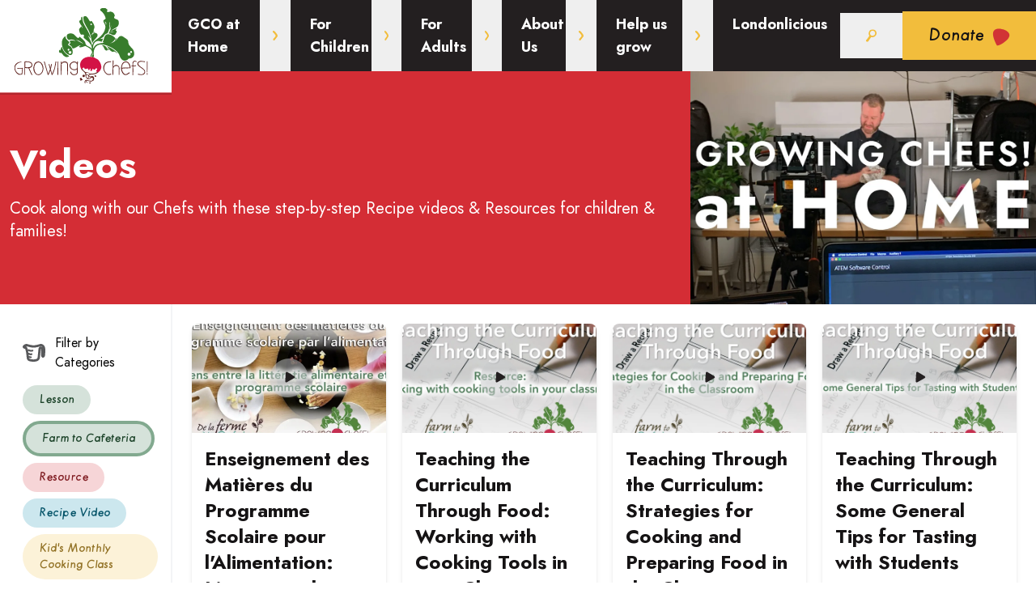

--- FILE ---
content_type: text/html; charset=UTF-8
request_url: https://growingchefsontario.ca/videos/farm-to-cafeteria
body_size: 82082
content:
<!DOCTYPE html><html
class="fonts-loaded" lang="en" prefix="og: http://ogp.me/ns# fb: http://ogp.me/ns/fb#"><head><meta
charset="utf-8"><meta
name="viewport" content="width=device-width,minimum-scale=1"><link
rel="dns-prefetch" href="https://growingchefsontario.ca/assets"><link
rel="preconnect" href="https://growingchefsontario.ca/assets" crossorigin><link
rel="shortcut icon" href="/dist/assets/favicons/favicon.ico"><link
rel="icon" type="image/png" sizes="16x16" href="/dist/assets/favicons/favicon-16x16.png"><link
rel="icon" type="image/png" sizes="32x32" href="/dist/assets/favicons/favicon-32x32.png"><link
rel="icon" type="image/png" sizes="48x48" href="/dist/assets/favicons/favicon-48x48.png"><link
rel="manifest" href="/dist/assets/favicons/manifest.json"><meta
name="mobile-web-app-capable" content="yes"><meta
name="theme-color" content="#fff"><meta
name="application-name" content="growingchefs"><link
rel="apple-touch-icon" sizes="57x57" href="/dist/assets/favicons/apple-touch-icon-57x57.png"><link
rel="apple-touch-icon" sizes="60x60" href="/dist/assets/favicons/apple-touch-icon-60x60.png"><link
rel="apple-touch-icon" sizes="72x72" href="/dist/assets/favicons/apple-touch-icon-72x72.png"><link
rel="apple-touch-icon" sizes="76x76" href="/dist/assets/favicons/apple-touch-icon-76x76.png"><link
rel="apple-touch-icon" sizes="114x114" href="/dist/assets/favicons/apple-touch-icon-114x114.png"><link
rel="apple-touch-icon" sizes="120x120" href="/dist/assets/favicons/apple-touch-icon-120x120.png"><link
rel="apple-touch-icon" sizes="144x144" href="/dist/assets/favicons/apple-touch-icon-144x144.png"><link
rel="apple-touch-icon" sizes="152x152" href="/dist/assets/favicons/apple-touch-icon-152x152.png"><link
rel="apple-touch-icon" sizes="167x167" href="/dist/assets/favicons/apple-touch-icon-167x167.png"><link
rel="apple-touch-icon" sizes="180x180" href="/dist/assets/favicons/apple-touch-icon-180x180.png"><link
rel="apple-touch-icon" sizes="1024x1024" href="/dist/assets/favicons/apple-touch-icon-1024x1024.png"><meta
name="apple-mobile-web-app-capable" content="yes"><meta
name="apple-mobile-web-app-status-bar-style" content="black-translucent"><meta
name="apple-mobile-web-app-title" content="growingchefs"><link
rel="apple-touch-startup-image" media="(device-width: 320px) and (device-height: 568px) and (-webkit-device-pixel-ratio: 2) and (orientation: portrait)" href="/dist/assets/favicons/apple-touch-startup-image-640x1136.png"><link
rel="apple-touch-startup-image" media="(device-width: 375px) and (device-height: 667px) and (-webkit-device-pixel-ratio: 2) and (orientation: portrait)" href="/dist/assets/favicons/apple-touch-startup-image-750x1334.png"><link
rel="apple-touch-startup-image" media="(device-width: 414px) and (device-height: 896px) and (-webkit-device-pixel-ratio: 2) and (orientation: portrait)" href="/dist/assets/favicons/apple-touch-startup-image-828x1792.png"><link
rel="apple-touch-startup-image" media="(device-width: 375px) and (device-height: 812px) and (-webkit-device-pixel-ratio: 3) and (orientation: portrait)" href="/dist/assets/favicons/apple-touch-startup-image-1125x2436.png"><link
rel="apple-touch-startup-image" media="(device-width: 414px) and (device-height: 736px) and (-webkit-device-pixel-ratio: 3) and (orientation: portrait)" href="/dist/assets/favicons/apple-touch-startup-image-1242x2208.png"><link
rel="apple-touch-startup-image" media="(device-width: 414px) and (device-height: 896px) and (-webkit-device-pixel-ratio: 3) and (orientation: portrait)" href="/dist/assets/favicons/apple-touch-startup-image-1242x2688.png"><link
rel="apple-touch-startup-image" media="(device-width: 768px) and (device-height: 1024px) and (-webkit-device-pixel-ratio: 2) and (orientation: portrait)" href="/dist/assets/favicons/apple-touch-startup-image-1536x2048.png"><link
rel="apple-touch-startup-image" media="(device-width: 834px) and (device-height: 1112px) and (-webkit-device-pixel-ratio: 2) and (orientation: portrait)" href="/dist/assets/favicons/apple-touch-startup-image-1668x2224.png"><link
rel="apple-touch-startup-image" media="(device-width: 834px) and (device-height: 1194px) and (-webkit-device-pixel-ratio: 2) and (orientation: portrait)" href="/dist/assets/favicons/apple-touch-startup-image-1668x2388.png"><link
rel="apple-touch-startup-image" media="(device-width: 1024px) and (device-height: 1366px) and (-webkit-device-pixel-ratio: 2) and (orientation: portrait)" href="/dist/assets/favicons/apple-touch-startup-image-2048x2732.png"><link
rel="apple-touch-startup-image" media="(device-width: 810px) and (device-height: 1080px) and (-webkit-device-pixel-ratio: 2) and (orientation: portrait)" href="/dist/assets/favicons/apple-touch-startup-image-1620x2160.png"><link
rel="apple-touch-startup-image" media="(device-width: 320px) and (device-height: 568px) and (-webkit-device-pixel-ratio: 2) and (orientation: landscape)" href="/dist/assets/favicons/apple-touch-startup-image-1136x640.png"><link
rel="apple-touch-startup-image" media="(device-width: 375px) and (device-height: 667px) and (-webkit-device-pixel-ratio: 2) and (orientation: landscape)" href="/dist/assets/favicons/apple-touch-startup-image-1334x750.png"><link
rel="apple-touch-startup-image" media="(device-width: 414px) and (device-height: 896px) and (-webkit-device-pixel-ratio: 2) and (orientation: landscape)" href="/dist/assets/favicons/apple-touch-startup-image-1792x828.png"><link
rel="apple-touch-startup-image" media="(device-width: 375px) and (device-height: 812px) and (-webkit-device-pixel-ratio: 3) and (orientation: landscape)" href="/dist/assets/favicons/apple-touch-startup-image-2436x1125.png"><link
rel="apple-touch-startup-image" media="(device-width: 414px) and (device-height: 736px) and (-webkit-device-pixel-ratio: 3) and (orientation: landscape)" href="/dist/assets/favicons/apple-touch-startup-image-2208x1242.png"><link
rel="apple-touch-startup-image" media="(device-width: 414px) and (device-height: 896px) and (-webkit-device-pixel-ratio: 3) and (orientation: landscape)" href="/dist/assets/favicons/apple-touch-startup-image-2688x1242.png"><link
rel="apple-touch-startup-image" media="(device-width: 768px) and (device-height: 1024px) and (-webkit-device-pixel-ratio: 2) and (orientation: landscape)" href="/dist/assets/favicons/apple-touch-startup-image-2048x1536.png"><link
rel="apple-touch-startup-image" media="(device-width: 834px) and (device-height: 1112px) and (-webkit-device-pixel-ratio: 2) and (orientation: landscape)" href="/dist/assets/favicons/apple-touch-startup-image-2224x1668.png"><link
rel="apple-touch-startup-image" media="(device-width: 834px) and (device-height: 1194px) and (-webkit-device-pixel-ratio: 2) and (orientation: landscape)" href="/dist/assets/favicons/apple-touch-startup-image-2388x1668.png"><link
rel="apple-touch-startup-image" media="(device-width: 1024px) and (device-height: 1366px) and (-webkit-device-pixel-ratio: 2) and (orientation: landscape)" href="/dist/assets/favicons/apple-touch-startup-image-2732x2048.png"><link
rel="apple-touch-startup-image" media="(device-width: 810px) and (device-height: 1080px) and (-webkit-device-pixel-ratio: 2) and (orientation: landscape)" href="/dist/assets/favicons/apple-touch-startup-image-2160x1620.png"><link
rel="icon" type="image/png" sizes="228x228" href="/dist/assets/favicons/coast-228x228.png"><meta
name="msapplication-TileColor" content="#fff"><meta
name="msapplication-TileImage" content="/dist/assets/favicons/mstile-144x144.png"><meta
name="msapplication-config" content="/dist/assets/favicons/browserconfig.xml"><link
rel="yandex-tableau-widget" href="/dist/assets/favicons/yandex-browser-manifest.json"><link
rel="amphtml" href="https://growingchefsontario.ca/videos/farm-to-cafeteria/amp"><style>body:not(.user-is-tabbing) button:focus,body:not(.user-is-tabbing) input:focus,body:not(.user-is-tabbing) select:focus,body:not(.user-is-tabbing) textarea:focus{outline:none}</style><script>function handleFirstTab(e){if(e.keyCode===9){document.body.classList.add('user-is-tabbing');window.removeEventListener('keydown',handleFirstTab);window.addEventListener('mousedown',handleMouseDownOnce);}}
function handleMouseDownOnce(){document.body.classList.remove('user-is-tabbing');window.removeEventListener('mousedown',handleMouseDownOnce);window.addEventListener('keydown',handleFirstTab);}
window.addEventListener('keydown',handleFirstTab);</script><script>!function(e,t){"function"==typeof define&&define.amd?define(t):"object"==typeof exports?module.exports=t():e.Cookie=t()}(this,function(){"use strict";function e(t,n,o){return void 0===n?e.get(t):void(null===n?e.remove(t):e.set(t,n,o))}function t(e){return e.replace(/[.*+?^$|[\](){}\\-]/g,"\\$&")}function n(e){var t="";for(var n in e)if(e.hasOwnProperty(n)){if("expires"===n){var r=e[n];"object"!=typeof r&&(r+="number"==typeof r?"D":"",r=o(r)),e[n]=r.toUTCString()}if("secure"===n){if(!e[n])continue;t+=";"+n}t+=";"+n+"="+e[n]}return e.hasOwnProperty("path")||(t+=";path=/"),t}function o(e){var t=new Date,n=e.charAt(e.length-1),o=parseInt(e,10);switch(n){case"Y":t.setFullYear(t.getFullYear()+o);break;case"M":t.setMonth(t.getMonth()+o);break;case"D":t.setDate(t.getDate()+o);break;case"h":t.setHours(t.getHours()+o);break;case"m":t.setMinutes(t.getMinutes()+o);break;case"s":t.setSeconds(t.getSeconds()+o);break;default:t=new Date(e)}return t}return e.enabled=function(){var t,n="__test_key";return document.cookie=n+"=1",t=!!document.cookie,t&&e.remove(n),t},e.get=function(e,n){if("string"!=typeof e||!e)return null;e="(?:^|; )"+t(e)+"(?:=([^;]*?))?(?:;|$)";var o=new RegExp(e),r=o.exec(document.cookie);return null!==r?n?r[1]:decodeURIComponent(r[1]):null},e.getRaw=function(t){return e.get(t,!0)},e.set=function(e,t,o,r){o!==!0&&(r=o,o=!1),r=n(r?r:{});var u=e+"="+(o?t:encodeURIComponent(t))+r;document.cookie=u},e.setRaw=function(t,n,o){e.set(t,n,!0,o)},e.remove=function(t){e.set(t,"a",{expires:new Date})},e});</script><style>[v-cloak]{display:none !important}@font-face{font-family:'Jost';src:url('https://growingchefsontario.ca/dist/fonts/Jost-Book.woff2') format('woff2'),url('https://growingchefsontario.ca/dist/fonts/Jost-Book.woff') format('woff');font-weight:400;font-style:normal;font-display:swap}@font-face{font-family:'Jost';src:url('https://growingchefsontario.ca/dist/fonts/Jost-BookItalic.woff2') format('woff2'),url('https://growingchefsontario.ca/dist/fonts/Jost-BookItalic.woff') format('woff');font-weight:400;font-style:italic;font-display:swap}@font-face{font-family:'Jost';src:url('https://growingchefsontario.ca/dist/fonts/Jost-Medium.woff2') format('woff2'),url('https://growingchefsontario.ca/dist/fonts/Jost-Medium.woff') format('woff');font-weight:500;font-style:normal;font-display:swap}@font-face{font-family:'Jost';src:url('https://growingchefsontario.ca/dist/fonts/Jost-MediumItalic.woff2') format('woff2'),url('https://growingchefsontario.ca/dist/fonts/Jost-MediumItalic.woff') format('woff');font-weight:500;font-style:italic;font-display:swap}@font-face{font-family:'Jost';src:url('https://growingchefsontario.ca/dist/fonts/Jost-Bold.woff2') format('woff2'),url('https://growingchefsontario.ca/dist/fonts/Jost-Bold.woff') format('woff');font-weight:700;font-style:normal;font-display:swap}@font-face{font-family:'Jost';src:url('https://growingchefsontario.ca/dist/fonts/Jost-BoldItalic.woff2') format('woff2'),url('https://growingchefsontario.ca/dist/fonts/Jost-BoldItalic.woff') format('woff');font-weight:700;font-style:italic;font-display:swap}@font-face{font-family:'Merend';src:url('https://growingchefsontario.ca/dist/fonts/Merendina-Regular.woff2') format('woff2'),url('https://growingchefsontario.ca/dist/fonts/Merendina-Regular.woff') format('woff');font-weight:400;font-style:normal;font-display:swap}@font-face{font-family:'Merend';src:url('https://growingchefsontario.ca/dist/fonts/Merendina-MediumSlanted.woff2') format('woff2'),url('https://growingchefsontario.ca/dist/fonts/Merendina-MediumSlanted.woff') format('woff');font-weight:400;font-style:italic;font-display:swap}@font-face{font-family:'Merend';src:url('https://growingchefsontario.ca/dist/fonts/Merendina-Bold.woff2') format('woff2'),url('https://growingchefsontario.ca/dist/fonts/Merendina-Bold.woff') format('woff');font-weight:700;font-style:normal;font-display:swap}</style><!--# if expr="$HTTP_COOKIE=/critical\-css\=B-z4dH8e/" --><script type="module">!function(){const e=document.createElement("link").relList;if(!(e&&e.supports&&e.supports("modulepreload"))){for(const e of document.querySelectorAll('link[rel="modulepreload"]'))r(e);new MutationObserver((e=>{for(const o of e)if("childList"===o.type)for(const e of o.addedNodes)if("LINK"===e.tagName&&"modulepreload"===e.rel)r(e);else if(e.querySelectorAll)for(const o of e.querySelectorAll("link[rel=modulepreload]"))r(o)})).observe(document,{childList:!0,subtree:!0})}function r(e){if(e.ep)return;e.ep=!0;const r=function(e){const r={};return e.integrity&&(r.integrity=e.integrity),e.referrerpolicy&&(r.referrerPolicy=e.referrerpolicy),"use-credentials"===e.crossorigin?r.credentials="include":"anonymous"===e.crossorigin?r.credentials="omit":r.credentials="same-origin",r}(e);fetch(e.href,r)}}();</script><script>!function(){var e=document.createElement("script");if(!("noModule"in e)&&"onbeforeload"in e){var t=!1;document.addEventListener("beforeload",(function(n){if(n.target===e)t=!0;else if(!n.target.hasAttribute("nomodule")||!t)return;n.preventDefault()}),!0),e.type="module",e.src=".",document.head.appendChild(e),e.remove()}}();</script><script src="https://growingchefsontario.ca/dist/assets/polyfills-legacy-BqZsZxri.js" nomodule onload="e=new CustomEvent(&#039;vite-script-loaded&#039;, {detail:{path: &#039;vite/legacy-polyfills-legacy&#039;}});document.dispatchEvent(e);" integrity="sha384-6D1ca7ARfvSpHehTnG4ludCt055l2V92C4dWzAVbcQfRvAoLK4XKmgtHWc2hx10j"></script><script type="module" src="https://growingchefsontario.ca/dist/assets/app-CUBvoAEy.js" crossorigin onload="e=new CustomEvent(&#039;vite-script-loaded&#039;, {detail:{path: &#039;src/js/app.ts&#039;}});document.dispatchEvent(e);" integrity="sha384-YGez5AMWqwDfyMCa24mGOrHIld3V8kmPM0eGC1xYX6Hgcts/ThkAN0f9icFrVKiw"></script><link
href="https://growingchefsontario.ca/dist/assets/app-B-z4dH8e.css" rel="stylesheet"><script src="https://growingchefsontario.ca/dist/assets/app-legacy-5kQYFrlM.js" nomodule onload="e=new CustomEvent(&#039;vite-script-loaded&#039;, {detail:{path: &#039;src/js/app-legacy.ts&#039;}});document.dispatchEvent(e);" integrity="sha384-ljXNAQDAA5NOr0DPdoRCeOsZu6CVH3n+65O2V7IAOlyH/GTUH5aQs2LxlEMTvH2H"></script><!--# else --><script type="text/plain" data-category="necessary">Cookie.set('critical-css','B-z4dH8e',{expires:'7D',secure:true});</script><script type="module" src="https://growingchefsontario.ca/dist/assets/app-CUBvoAEy.js" crossorigin onload="e=new CustomEvent(&#039;vite-script-loaded&#039;, {detail:{path: &#039;src/js/app.ts&#039;}});document.dispatchEvent(e);" integrity="sha384-YGez5AMWqwDfyMCa24mGOrHIld3V8kmPM0eGC1xYX6Hgcts/ThkAN0f9icFrVKiw"></script><link
href="https://growingchefsontario.ca/dist/assets/app-B-z4dH8e.css" rel="stylesheet" media="print" onload="this.media=&#039;all&#039;"><script src="https://growingchefsontario.ca/dist/assets/app-legacy-5kQYFrlM.js" nomodule onload="e=new CustomEvent(&#039;vite-script-loaded&#039;, {detail:{path: &#039;src/js/app-legacy.ts&#039;}});document.dispatchEvent(e);" integrity="sha384-ljXNAQDAA5NOr0DPdoRCeOsZu6CVH3n+65O2V7IAOlyH/GTUH5aQs2LxlEMTvH2H"></script><!--# endif --><title>Farm to Cafeteria | Growing Chefs! Ontario</title><meta name="generator" content="SEOmatic">
<meta name="description" content="Changing the way we learn about and develop healthy relationships with food!">
<meta name="referrer" content="no-referrer-when-downgrade">
<meta name="robots" content="none">
<meta content="en_US" property="og:locale">
<meta content="Growing Chefs! Ontario" property="og:site_name">
<meta content="website" property="og:type">
<meta content="https://growingchefsontario.ca/videos/farm-to-cafeteria" property="og:url">
<meta content="Farm to Cafeteria" property="og:title">
<meta content="Changing the way we learn about and develop healthy relationships with food!" property="og:description">
<meta content="https://outgoing-trotter.transforms.svdcdn.com/production/branding/Screenshot-2021-04-28-at-17.52.44.png?w=1200&amp;h=630&amp;q=82&amp;auto=format%2Cavif&amp;fit=crop&amp;dm=1763041664&amp;s=3a7a7e7587ff1cc73bbd0487d3fb6636" property="og:image">
<meta content="1200" property="og:image:width">
<meta content="630" property="og:image:height">
<meta content="Changing the way we learn about and develop healthy relationships with food!" property="og:image:alt">
<meta content="https://www.instagram.com/growingchefsontario/" property="og:see_also">
<meta content="https://www.youtube.com/channel/UCP-3YuJ3L6aTAvFkvqOL98w" property="og:see_also">
<meta content="https://www.facebook.com/growingchefsontario" property="og:see_also">
<meta name="twitter:card" content="summary_large_image">
<meta name="twitter:creator" content="@">
<meta name="twitter:title" content="Farm to Cafeteria">
<meta name="twitter:description" content="Changing the way we learn about and develop healthy relationships with food!">
<meta name="twitter:image" content="https://outgoing-trotter.transforms.svdcdn.com/production/branding/Screenshot-2021-04-28-at-17.52.44.png?w=800&amp;h=418&amp;q=82&amp;auto=format%2Cavif&amp;fit=crop&amp;dm=1763041664&amp;s=fc674e5b6c87f4ff38d45d8bb68d904c">
<meta name="twitter:image:width" content="800">
<meta name="twitter:image:height" content="418">
<meta name="twitter:image:alt" content="Changing the way we learn about and develop healthy relationships with food!">
<link href="https://growingchefsontario.ca/" rel="home">
<link type="text/plain" href="https://growingchefsontario.ca/humans.txt" rel="author"></head><body><div
id="page-container"><div
id="content-container" class="bg-repeat header-background"><header
id="page-header" class="z-20 lg:sticky top-0 bg-black-90 w-full text-right lg:text-left"><a
href="https://growingchefsontario.ca/" class="block z-1 w-36 xs:w-56 xl:w-56 h-auto absolute left-0 top-0 -mt-1 -ml-3 z-20" title="Growing Chefs! Ontario"><svg
class="w-full h-auto" width="249" height="135" xmlns="http://www.w3.org/2000/svg" xmlns:xlink="http://www.w3.org/1999/xlink" viewBox="0 0 249 135"><defs><filter
id="tlmlexidxu-Rectangle_13" x="0" y="0" width="249" height="135" filterUnits="userSpaceOnUse"><feOffset
dy="3"></feOffset><feGaussianBlur
result="blur"></feGaussianBlur><feFlood
flood-opacity="0.161"></feFlood><feComposite
operator="in" in2="blur"></feComposite><feComposite
in="SourceGraphic"></feComposite></filter><clipPath
id="tlmlexidxu-clip-path"><rect
id="tlmlexidxu-Rectangle_7" data-name="Rectangle 7" width="183.063" height="104.669" fill="none"></rect></clipPath></defs><g
id="tlmlexidxu-Group_140" data-name="Group 140" transform="translate(1.211 6.216)"><g
id="tlmlexidxu-Group_25" data-name="Group 25" transform="translate(-2.344 -8.379)"><g
transform="matrix(1, 0, 0, 1, 1.13, 2.16)" filter="url(#tlmlexidxu-Rectangle_13)"><rect
id="tlmlexidxu-Rectangle_13-2" data-name="Rectangle 13" width="249" height="132" fill="#fff"></rect></g></g><g
id="tlmlexidxu-Group_19" data-name="Group 19" transform="translate(31.936 9)"><g
id="tlmlexidxu-Group_14" data-name="Group 14" clip-path="url(#tlmlexidxu-clip-path)"><path
id="tlmlexidxu-Path_17593" data-name="Path 17593" d="M344.261,48.067c.783.7,1.25-1.254,2.169-.583,2.045,2.6,3.8,5.386,3.913,8.342.08,2.288-2.138,3.918-.925,5.919-1.34,2.043-3.355,3.814-3.507,6.335.372-1.584,5.419-6.22,8.08-2.978,1.235,1.5.657,3.306-.8,5.139-1.915,2.406-5.146,4.957-5.742,7.889-1.676-4.749-1.732-10.2-4.449-16.056-3.328-7.174-9.248-13.818-7.738-20.518,5.063-2.975,6.315,3.549,9,6.512m1.122,5.023c1.858.894,1.872-2.088.488-2.173s-1.489,1.691-.488,2.173" transform="translate(-240.37 -29.27)" fill="#387c2c" fill-rule="evenodd"></path><path
id="tlmlexidxu-Path_17594" data-name="Path 17594" d="M235.5,138.451c-.3,4.4,3.818,5.435,5.455,8.719.21,1.293-2.089,1.581-1.879,2.875.93,2.109,2.967,1.682,4.253,3.326s2.534,5.857,2.034,8.146c-1.355,6.2-8.785,1.677-11.63-2.971-4.592-7.5-4.466-16.8,1.768-20.1m3.066,19.26c.686,1.833,3.123.342,2.18-1.352s-2.615.192-2.18,1.352m2.088,1.675c-1.619.681-.877,2.693.311,3.236a2.069,2.069,0,0,0,2.563-1.357c.609-2.158-1.353-2.521-2.874-1.878" transform="translate(-165.399 -99.336)" fill="#387c2c" fill-rule="evenodd"></path><path
id="tlmlexidxu-Path_17595" data-name="Path 17595" d="M220.546,189.8a17.41,17.41,0,0,0,6.079,10.177c1.374,1.173,3.163,1.874,3.791,3.214-5.664,3.071-8.365-2.249-10.707-4.983a2.584,2.584,0,0,1-2.31-.108,2.366,2.366,0,0,1,.182-3.924c1.156-.6.126.426.794,1.044.815-1.769.549-3.972,2.172-5.418" transform="translate(-155.29 -136.176)" fill="#387c2c" fill-rule="evenodd"></path><path
id="tlmlexidxu-Path_17596" data-name="Path 17596" d="M423.1,181.936a8.338,8.338,0,0,1,6.234,2.1,10.711,10.711,0,0,1,2.542,4.879c-5.491,2.716-4.063-5.427-8.776-6.979" transform="translate(-303.566 -130.525)" fill="#387c2c" fill-rule="evenodd"></path><path
id="tlmlexidxu-Path_17597" data-name="Path 17597" d="M452.867,197.7a11.326,11.326,0,0,0-1.312-3.066,9.607,9.607,0,0,1,3.107,3.349,3.181,3.181,0,0,0-1.8-.283" transform="translate(-323.982 -139.643)" fill="#387c2c" fill-rule="evenodd"></path><path
id="tlmlexidxu-Path_17598" data-name="Path 17598" d="M313,19.108c.345,6.31.006,11.391-2.758,16.091-2.979.358-5.059,3.118-5.767,5.166a21.141,21.141,0,0,0-4.127,2.457,5.737,5.737,0,0,0,3.585-.5,10,10,0,0,1-1.838,4.584c-2.783-1.292-5.429-1.965-8.548.2-2.731,1.894-3.165,6.165-3.093,8.918,1.088-1.315,1.908-3.838,4.591-5.418,3.063-1.8,7.536-2.07,10.387-2.162.658-.724-1.765-.167-1.795-1.167,2.59-4.5,1.5-12.342,9.3-10.54a12.407,12.407,0,0,1,5.732,2.9,14.349,14.349,0,0,1,2.107,2.112c-.878,4.152-4.2,5.931-7.307,7.542a18.3,18.3,0,0,0,9.137-5.289c2.1-2.115,3.487-5.832,7.55-4.956.811.175,6.236,3.85,7.25,4.843,1.927,1.882.915,3.562,1.914,6.088,1.747,4.427,6.837,6.024,7.535,11.971.478,4.057-1.4,8.016-7.594,8.085-2.9,3.857-7.976,4.239-11.048-.8-.947-1.552-1.222-3.407-2.247-5.253-2.965-5.351-9.523-9.079-14.835-11.271-4.818-1.988-13.975-4.62-18.222,2.611a15.778,15.778,0,0,0-1.758,8c.035,1.3,1.514,4.224-1.172,5.336-2.382-1.66-.926-3.092.049-4.3a4.355,4.355,0,0,0-.021-2.8,3.336,3.336,0,0,1-.613,2.63c-1.189,1.288-1.862,2.236-1.08,3.8-3.88-1.556,1.209-4.481.713-7.213-.859-4.729-6.025-6.272-9.332-8.1-2.936.685-6.5,2.926-8.465,1.2-.214-.972,1.661-1.108,1.962-1.874-3.355-.415-7.143,4.556-11.053,4.035-.746-3.37-2.675-3.785-4.247-5.091-.255-1.07,1.305-1.41,1.419-2.333a9.947,9.947,0,0,0-1.248-2.92c3.5-1.495,5.917-.278,8.672.09a10.618,10.618,0,0,0-9.588-1.424c-3.207-1.66-3.862-6.295-1.662-7.922,1.681-1.242,4.51-1.3,6.172-.913,3.63.835,5.407,5.073,8.166,6.176,1.484.475.633-1.536,2.377-1.708,2.288,2.243,5.639,4.141,7.249,7.261.463.9.493,2.446,1.081,3.338,2.04,3.087,6.493,2.976,8.191,6.314.432-7.931-7.074-11.33-11.185-15.74-.868-1.476,1.18-1.786.336-3.252-.676-1.734-2.392-.87-3.795-.8-2.431-1.975-3.186-6.987-2.623-7.875.3-1.333,2.578-2.273,2.3-3.772.969.2,1.46,1.984,2.293,2.518-.55-3.06-4.294-6.249-4.5-8.637-.131-1.475.777-2.533,2.637-3-.04-1.548-1-3.463,1.379-4.043.629,2.41.235,5.166,1.368,8.049,2.511,6.37,8.856,13.522,9.948,21.646-1.432-.251-1.828-3.081-3.208-3.465,1.438,3.573,4.7,8.87,5.327,13.264,1.007-1.2.934-2.9,1.962-4.293,2.554-3.458,6.99-5.368,9.889-8.372,3.134-3.245,5.527-6.469,6.356-11.262,1.018-5.051-3.409-7.835-2.575-10.23.624-1.795,3.505-1.385,2.894-3.754-1.184-4.59-3.424-7.168-6.6-9.827C298.581,2.115,302,.245,304.23.029a6.556,6.556,0,0,1,5.521,2.188c1.36,1.7-1.043,2.252-.2,3.173,1.675,1.289,3.329-.382,5.127-.122a6.58,6.58,0,0,1,5.5,5.591c.045,1.068-1.35,1.556-.879,2.793,1.625,2.766,4.359,1.553,5.75,3.757,1.326,2.1.928,5.62-.3,7.38-2.212,3.179-7.761,4.246-9.971,7.371a39.765,39.765,0,0,1,7.872-3.8c1.392-.479-1.583,1.945-1.116,2.636.356.919,1.274.441,1.457,1.794-1.146,2.1-1.359,4.3-3.708,4.835-2.519.576-4.966-2.619-7.55-2.091a24.484,24.484,0,0,0,3.677-11.587c-.53,1.41-1.371,4.995-2.268,6.367.2-2.6,1.412-7.757-.146-11.206m-4.834,4.716c-.494-2.844-.494-2.844-2.144-5.123a3.887,3.887,0,0,1,2.144,5.123M277.162,49.975c-2.894-3.238-6.445-4.839-10.168-6.012,3.242,2.368,6.856,3.815,10.168,6.012m36.5-15.607c.856-2.119,4.6-1.471,5.79-.992-2.382-.106-5.786.326-5.79.992M341.6,61.753a1.323,1.323,0,0,0,2.176-1.5,1.323,1.323,0,1,0-2.176,1.5m-1.037,4.16a2.071,2.071,0,0,0-.689-3.993c-2.623-.17-2.807,4.806.689,3.993" transform="translate(-182.386 0)" fill="#387c2c" fill-rule="evenodd"></path><path
id="tlmlexidxu-Path_17599" data-name="Path 17599" d="M383.2,117.553c.32.423.577.462,1.092.935-.479.3-2.366.811-3,1.283-.752.343,1.213-1.915,1.912-2.217" transform="translate(-273.448 -84.342)" fill="#387c2c" fill-rule="evenodd"></path><path
id="tlmlexidxu-Path_17600" data-name="Path 17600" d="M488.62,148.292c.437.5,1.191.383,1.6.578a6.2,6.2,0,0,1-2.8,2.815,18.13,18.13,0,0,0,1.2-3.393" transform="translate(-349.713 -106.397)" fill="#387c2c" fill-rule="evenodd"></path><path
id="tlmlexidxu-Path_17601" data-name="Path 17601" d="M447.5,186.919a14.547,14.547,0,0,1,3.418,1.314c3.461,1.495,9.6,5.375,11.89,9a24.734,24.734,0,0,0-4.115-2.667c-1.462-.406-1.579.549-3.077.139-3.657-1-4.361-5.108-8.116-7.79" transform="translate(-321.073 -134.111)" fill="#387c2c" fill-rule="evenodd"></path><path
id="tlmlexidxu-Path_17602" data-name="Path 17602" d="M10.1,280v.053a14.665,14.665,0,0,1-3.295.4c-1.924.027-5.983-3.48-6.695-8.17a8.1,8.1,0,0,1,4.085-8.487,18.991,18.991,0,0,1,4.758-1.468c.148-.032.392-.205.526-.067.117.119.074.5.094.664,0,0-8.857,1.37-8.567,8.038s5.719,8.7,7.037,8.461a9.314,9.314,0,0,1,1.871-.158c.159-1.975.712-7.38.712-7.38s-3.479.343-4.533.422a6.564,6.564,0,0,1-2.241-.342s.185-.9.185-.923a12.235,12.235,0,0,1,1.713.342A47.366,47.366,0,0,0,11.6,270.9s-.843,8.883-.816,8.963A1.507,1.507,0,0,1,10.1,280" transform="translate(0 -188.125)" fill="#5c1f1b"></path><path
id="tlmlexidxu-Path_17603" data-name="Path 17603" d="M48.834,261.706a2.483,2.483,0,0,1,1.183-.314,17.637,17.637,0,0,1,2.628.067,15.851,15.851,0,0,1,2.941.481,6.215,6.215,0,0,1,2.6,1.293,4.278,4.278,0,0,1,1.159,2.524,2.268,2.268,0,0,1,.06.357c.026,2.953-2.03,4.112-4.217,4.509.448,1.08,1.265,3.031,1.951,4.559A17.2,17.2,0,0,0,59.777,280l-1.159.08a7.2,7.2,0,0,1-.924-1.24c-.211-.315-2.74-6.167-3.557-8.091a14.717,14.717,0,0,1-3.848-.183l-.685-.08c-.053,2.451-.132,5.352-.132,5.51v4.033s-.949.025-.923,0-.026-3.137-.026-3.611c0-.291.026-3.508.053-6.065h-.027l.027-.209c0-1.45.026-2.662.053-2.848.026-.474.1-4.823.1-5.51,0-.019.039-.049.1-.084m.8,7.624c3.689.632,8.645.369,8.724-2.846.053-2.69-1.977-3.505-4.745-3.955a16.721,16.721,0,0,0-3.926-.183c-.027,1.4-.053,4.321-.027,4.743,0,.186,0,1.081-.026,2.241" transform="translate(-34.814 -187.525)" fill="#5c1f1b"></path><path
id="tlmlexidxu-Path_17604" data-name="Path 17604" d="M92.911,267.147A6.659,6.659,0,0,1,99,262.217c2.9,0,5.35,2.4,6.378,5.826a11.948,11.948,0,0,1,.527,3.556,12.315,12.315,0,0,1-1.37,5.588c-1.529,2.134-3.268,3.771-5.535,3.771a6.328,6.328,0,0,1-5.245-3.27,11.451,11.451,0,0,1-1.661-6.09,14.971,14.971,0,0,1,.818-4.452m2.925,11.571a4.73,4.73,0,0,0,3.216,1.185c3.189,0,5.8-3.689,5.8-8.276a12.174,12.174,0,0,0-2.268-6.589,4.61,4.61,0,0,0-3.531-1.712,5.3,5.3,0,0,0-4.349,2.449,10.78,10.78,0,0,0-1.449,5.852,12.46,12.46,0,0,0,2.582,7.091" transform="translate(-66.075 -188.136)" fill="#5c1f1b"></path><path
id="tlmlexidxu-Path_17605" data-name="Path 17605" d="M154.04,280.461l-1.819-6.351c-.95,2.449-2.531,6.4-2.531,6.4a7.983,7.983,0,0,1-1.054-.053h-.026l-5.3-18.346.976-.08,4.85,17.108,2.636-6.564-1.951-6.878.976-.08,1.476,5.35c.369-1.764.922-5.244.922-5.27s1.08.025,1.08.025-1.107,5.535-1.423,6.617l-.1.316,1.818,6.484,2.926-7.249c.264-.685,1.872-9.859,1.872-9.884s1.08.025,1.08.025-1.845,9.227-2.162,10.308-3.162,8.17-3.162,8.17a8,8,0,0,1-1.056-.053Z" transform="translate(-102.824 -187.982)" fill="#5c1f1b"></path><path
id="tlmlexidxu-Path_17606" data-name="Path 17606" d="M210.668,261.892c.17.184.041.37.043.594.007.593.008,1.187,0,1.782-.014,1.033-.074,2.075-.024,3.107.026.555-.185,8.645-.185,8.91v4.033s-.95.025-.922,0-.027-3.137-.027-3.611.079-8.594.106-9.121c.055-1.111.055-2.227.07-3.337.008-.621.018-1.241.059-1.86.016-.24-.129-.355.066-.535a.832.832,0,0,1,.815.039" transform="translate(-150.35 -187.811)" fill="#5c1f1b"></path><path
id="tlmlexidxu-Path_17607" data-name="Path 17607" d="M226.013,261.98c.336.388.079,1.442.068,1.9a4.656,4.656,0,0,1,4.243-2.03,4.587,4.587,0,0,1,4.692,4.429h-.026c0,.053-.026.607,0,1.134.026.555-.185,8.644-.185,8.91v4.032s-.948.025-.922,0-.026-3.137-.026-3.611.079-8.594.105-9.12a7.6,7.6,0,0,0,0-1.107,3.433,3.433,0,0,0-3.479-3.375,4.452,4.452,0,0,0-4.4,2.531c-.026.791-.026,1.556,0,1.739.027.555-.185,8.644-.185,8.91v4.032s-.948.025-.922,0-.026-3.137-.026-3.611.079-8.594.106-9.12c.051-1.024.06-2.05.078-3.073.011-.622.012-1.245.011-1.868,0-.435.063-1.042.695-.82a.386.386,0,0,1,.176.119" transform="translate(-161.396 -187.846)" fill="#5c1f1b"></path><path
id="tlmlexidxu-Path_17608" data-name="Path 17608" d="M269.733,275.971c-.026,0,.9,3.77,4.376,3.691,3.268-.08,3.794-2.371,3.848-2.557v-.342c0-.211,0-2.163.027-4.218a5.389,5.389,0,0,1-4.034,1.292,6.42,6.42,0,0,1-6.273-6.378c.053-2.848,3.822-5.668,6.458-5.537a4.8,4.8,0,0,1,4.007,1.977c.026-1.132.026-2.056.026-2.056-.026,0,.976.053.976.053s-.079,4.983-.053,5.535-.185,8.645-.185,8.91v.816c-.1,1.738-1.475,3.557-4.927,3.532-4.455-.027-5.484-4.64-5.51-4.64s1.292-.08,1.265-.08m8.355-9.91a3.735,3.735,0,0,0-3.848-2.977,5.7,5.7,0,0,0-5.3,4.375A4.891,4.891,0,0,0,274,272.7c4.111.105,4.006-2.188,4.006-2.188,0-1.45.026-2.662.053-2.873,0-.158.026-.791.026-1.581" transform="translate(-192.052 -187.868)" fill="#5c1f1b"></path><path
id="tlmlexidxu-Path_17609" data-name="Path 17609" d="M442.51,262.274a13.234,13.234,0,0,0-5.324.948c-2.319,1.082-3.927,3.716-4.084,7.486s3.215,8.04,5.719,8.172a6.291,6.291,0,0,0,3.795-.74l.238,1.187a10.324,10.324,0,0,1-4.033.633c-3.3-.027-6.854-5.535-6.933-9.225s2.109-7.566,5.034-8.646a12.77,12.77,0,0,1,5.642-.738c0,.027-.054.923-.054.923" transform="translate(-309.87 -187.468)" fill="#5c1f1b"></path><path
id="tlmlexidxu-Path_17610" data-name="Path 17610" d="M478.448,257.274s-.1,6.115-.079,6.668c0,.133,0,.712-.025,1.477a4.648,4.648,0,0,1,8.433,2.477h-.025c.025.554-.186,4.692-.186,4.956v4.032s-.947.027-.923,0-.024-3.137-.024-3.611.079-4.534.1-5.139a3.131,3.131,0,0,0-3.215-3.375,4.007,4.007,0,0,0-4.191,2.61c-.053,2.451-.132,5.325-.132,5.483v4.032s-.95.027-.923,0-.027-3.137-.027-3.611.079-8.592.107-9.121.158-6.931.131-6.931.976.053.976.053" transform="translate(-342.407 -184.551)" fill="#5c1f1b"></path><path
id="tlmlexidxu-Path_17611" data-name="Path 17611" d="M524.426,280.348c-2.108.158-3.4-1.265-4.665-3.268a11.466,11.466,0,0,1-1.661-6.09,15.011,15.011,0,0,1,.818-4.453c.9-2.951,3.189-4.928,5.825-4.928,2.9,0,5.088,2.4,6.114,5.824a12.01,12.01,0,0,1,.291,3.557s-4.06.186-6.536.081a26.3,26.3,0,0,0-5.325.527,10.5,10.5,0,0,0,2.24,5.983c.845.818,1.845,1.741,2.952,1.714,2.716-.08,3.137-2.53,5.51-2.61a9.786,9.786,0,0,0,.025,1.265c-1.872.053-1.818,2.11-5.588,2.4m-4.482-9.962a29.207,29.207,0,0,1,4.244-.316c.949.052,5.931-.08,5.957-.027a11.966,11.966,0,0,0-2.082-5.614,4.113,4.113,0,0,0-3.267-1.713,4.872,4.872,0,0,0-4.085,2.451,10.321,10.321,0,0,0-1.451,5.43Z" transform="translate(-371.727 -187.7)" fill="#5c1f1b"></path><path
id="tlmlexidxu-Path_17612" data-name="Path 17612" d="M573.135,258.43a4.043,4.043,0,0,1,2.741,1.109l-.6.816a2.518,2.518,0,0,0-2.162-.976c-1.661.027-2.162,2.822-2.083,2.848v.476c0,.156,0,1.079.026,2.291a.475.475,0,0,1,.185.053,3.8,3.8,0,0,0,2.423,0,1.794,1.794,0,0,0,.791-.552l.661.763a3.861,3.861,0,0,1-2.98.923c-.447-.053-.79-.105-1.055-.158.054,2.477.108,5.483.108,5.8-.029.529-.133,6.591-.108,6.591s-.973-.055-.973-.055.078-5.771.053-6.326c-.028-.342-.053-3.742-.081-6.246h-.21a2.76,2.76,0,0,0-1.107.607l-.184-1.054a3.346,3.346,0,0,1,1.5-.476v-1.737c0-.266.028-1.267.028-1.267s.368-3.428,3.029-3.428" transform="translate(-407.942 -185.419)" fill="#5c1f1b"></path><path
id="tlmlexidxu-Path_17613" data-name="Path 17613" d="M598.944,263.1c.185,4.4,10.412,6.431,9.541,11.914-.9,5.72-9.989,3.109-9.989,3.109a7.541,7.541,0,0,1,.132-1.08,21.81,21.81,0,0,0,4.138.79c2.109.211,5.272-1.345,4.586-4.454s-9.41-6.273-9.594-9.751,3.374-4.325,4.9-4.273,5.639.634,5.639.634-.315,1.079-.29,1.054-9.252-2.294-9.066,2.055" transform="translate(-428.875 -186.083)" fill="#5c1f1b"></path><path
id="tlmlexidxu-Path_17614" data-name="Path 17614" d="M644.961,261.282s-.078,4.983-.052,5.535-.131,9.041-.131,9.306l-1,.025c0-.475.079-8.592.1-9.121s.134-5.8.108-5.8.974.053.974.053M643.8,279.732c.027-.025,1.081.055,1.081.055l-.054-2.426a5.97,5.97,0,0,1-.974.027c0-.053-.079,2.372-.054,2.344" transform="translate(-461.897 -187.427)" fill="#5c1f1b"></path><path
id="tlmlexidxu-Path_17615" data-name="Path 17615" d="M334,327.226a1.736,1.736,0,0,1-.221,2.219,1.973,1.973,0,0,1-1.742.384c-.813-.2-1.184-1.092-.952-2.162s2.294-1.321,2.916-.441" transform="translate(-237.496 -234.396)" fill="#5c1f1b" fill-rule="evenodd"></path><path
id="tlmlexidxu-Path_17616" data-name="Path 17616" d="M365.3,363.78a1.267,1.267,0,0,1,.14,1.487,1.313,1.313,0,0,1-1.488.143.8.8,0,0,1-.338-1.124c.246-.492,1.3-.863,1.686-.505" transform="translate(-260.805 -260.903)" fill="#5c1f1b" fill-rule="evenodd"></path><path
id="tlmlexidxu-Path_17617" data-name="Path 17617" d="M331.332,312.6s.537,1.333.763,1.7a3.315,3.315,0,0,0,2.029,1c.692.012.059-.9-.734-.95s-1.159-1.343-1.212-1.583.771-.115,1.2-.156a17.211,17.211,0,0,1,2.492.511,6,6,0,0,0,6.193-.878c1.242-.962,1.04-3.027.948-3.443a2.757,2.757,0,0,0-3.5-2.385,10.924,10.924,0,0,1-2.283.283,1.384,1.384,0,0,1-1.086-.594,1.338,1.338,0,0,1,.279-1.237c1.614-1.526,5.439-.673,7.753-1.442a13.991,13.991,0,0,0,5.576-3.189c-.677-1.2-1.5-.63-2.49.238-1.576,1.381-4.783,2.66-9.789,2.313-1.974-1.292-2.87-2.1-5.694-1.821-1.993-.9-4.1-3.61-5.276-5.409-.456-.4-.655.59-.918.988,1.851,3.2,3.92,3.129,5.045,5.685A15.244,15.244,0,0,1,331.25,306c.456,2.428,1.531,3.761,3.448,4.327,2.645.785,2.707-1.1,4.67-1.813a2.47,2.47,0,0,1,.958-.152s.813-.107,1.147,1.324a3.1,3.1,0,0,1-1.218,2.605c-.817.576-2.214.187-2.593.25a12.946,12.946,0,0,1-3.8-.894,2.929,2.929,0,0,0-2.656.115,4.185,4.185,0,0,0-1.186,1.632c-.424.925.124,3.186.868,2.635.608-.447-.171-1.309.043-2.51Zm1.775-4.129a4.966,4.966,0,0,1-1.019-3.315,2.352,2.352,0,0,1,2.894.357,2.643,2.643,0,0,0,.464,1.276c-.36,1.757-1.078,1.995-2.339,1.682m5.441-1a1.031,1.031,0,0,1,.179.607c-.024.34-.2.621-.8.892a4.654,4.654,0,0,0-.142-1.285.429.429,0,0,1,.761-.215m-1.356.092a1.563,1.563,0,0,1,.243.808.994.994,0,0,1-.365.909c-.531.472-1.826.736-2.365.1.77-.386.962-.607,1.141-2.19a2.07,2.07,0,0,0,1.346.373m-1.816-2.775a4.5,4.5,0,0,0-3.5-.795c.007-.983.014-1.558.353-1.934,1.03-1.134,4.109-.168,4.578,1.381a6.041,6.041,0,0,0-1.435,1.347" transform="translate(-233.603 -211.987)" fill="#5c1f1b" fill-rule="evenodd"></path><path
id="tlmlexidxu-Path_17618" data-name="Path 17618" d="M341.4,258.509c-.414-1.167.961-1.364,1.181-2.192a1.2,1.2,0,0,0-1.347-1.433c-1.409.26-.885,1.565-2.192,1.88-1.216.361-1.507-.992-2.471-1.1-1.64.527-.172,3.27-2.5,2.891-1.795-.621.188-2.787-.643-3.176-1.711-.638-.707,2.106-2.11,2.163-1.455-.158-.384-2.414-1.964-2.475-1.545.289-2.358,1.14-3.457.728-.877-.332-.6-1.712-1.569-1.847-1.939-.244-2.075,2.1-3.186,2.674-4.967-8.339.131-15.759,7.774-17.343a18.371,18.371,0,0,1,14.463,3.325c2.495,1.965,5.747,7.6,4.823,12.027-.591,2.84-4.735,8.365-6.8,3.872" transform="translate(-228.999 -171.434)" fill="#d31245" fill-rule="evenodd"></path><path
id="tlmlexidxu-Path_17619" data-name="Path 17619" d="M375.341,341.637a4.867,4.867,0,0,0,.516-3.488c-.729-2.137-3.42-1.138-3.42-1.138s.177-.136.415.779c.023.094.778-.144,1.018-.121,0,0,.921-.371,1.48.913.14.533.276,2.356-.651,3.238-.356.34.642-.183.642-.183" transform="translate(-267.217 -241.632)" fill="#5c1f1b" fill-rule="evenodd"></path><path
id="tlmlexidxu-Path_17620" data-name="Path 17620" d="M320.787,343.468c.8.188,1.129.667.943,1.15-.093.4-.861.592-1.355.449-.112.593-.705,1.05-1.122.905a.959.959,0,0,1-.49-1.368,1.388,1.388,0,1,1,2.024-1.136" transform="translate(-228.154 -245.375)" fill="#5c1f1b" fill-rule="evenodd"></path><path
id="tlmlexidxu-Path_17621" data-name="Path 17621" d="M389.342,330.176c-.635-.09-.65-.7-.227-1.142s1.183-.461,1.137.129a.958.958,0,0,1,.9,1.507.983.983,0,0,1-1.812-.494" transform="translate(-278.976 -235.844)" fill="#5c1f1b" fill-rule="evenodd"></path></g></g></g></svg></a><div
class="flex justify-end items-center w-full"><button
@click="hamburgerOpen = !hamburgerOpen" class="text-white-100 p-2 mr-2 lg:hidden" aria-label="Main menu" aria-expanded="false"><svg
class="h-10 w-10" :class="hamburgerOpen ? 'hidden' : 'block'" fill="none" viewBox="0 0 24 24" stroke="currentColor"><path
stroke-linecap="round" stroke-linejoin="round" stroke-width="2" d="M4 6h16M4 12h16M4 18h16" /></svg><svg
class="h-10 w-10" :class="hamburgerOpen ? 'block' : 'hidden'" fill="none" viewBox="0 0 24 24" stroke="currentColor"><path
stroke-linecap="round" stroke-linejoin="round" stroke-width="2" d="M6 18L18 6M6 6l12 12" /></svg></button><div
class="lg:hidden text-left"><a
href=https://growingchefsontario.ca/donate  class="group inline-flex font-secondary italic px-8 py-4 text-xl text-black-100 bg-primary-500 hover:bg-yellow-400 cursor-pointer  "><div
class="flex items-center">Donate<div
class="w-6 relative ml-2"><div
class="w-6 group-hover:hidden absolute left-1/2 top-1/2 transform -translate-x-1/2 -translate-y-1/2"><svg
xmlns="http://www.w3.org/2000/svg" xmlns:xlink="http://www.w3.org/1999/xlink" viewBox="0 0 62.24 67.44"><defs><clipPath
id="a" transform="translate(7.46)"><path
d="M12.24,64.61a2,2,0,0,0,1.87,1c7.73.72,68.24-32.53,20.33-51.33C26.55,11.06-22.35-.15,12.24,64.61Z" fill="none"/></clipPath></defs><g><path
d="M12.24,64.61a2,2,0,0,0,1.87,1c7.73.72,68.24-32.53,20.33-51.33C26.55,11.06-22.35-.15,12.24,64.61Z" transform="translate(7.46)" fill="#d13335"/><g
opacity="0"><g
clip-path="url(#a)"><path
d="M6.16,48.49l-.16,0,.23.26C6.3,48.57,6.19,48.6,6.16,48.49Z" transform="translate(7.46)" fill="#fff"/><path
d="M10.58,54.22c-.16,0-.26.32-.51.17C9.94,54.58,10.77,54.36,10.58,54.22Z" transform="translate(7.46)" fill="#fff"/><path
d="M2.54,47.11H2.6l-.19.18h0c-.06.1-.32.37-.32.43l.35.12C2.12,47.46,3.06,47.27,2.54,47.11Z" transform="translate(7.46)" fill="#fff"/><path
d="M24.33,15.77l-.24-.53c0,.13,0,.29-.19.23C23.86,15.8,24.29,15.58,24.33,15.77Z" transform="translate(7.46)" fill="#fff"/><polygon
points="32.31 15.55 31.95 15.57 32.27 15.63 32.31 15.55" fill="#fff"/><path
d="M25.1,15.62c.3-.16.21.15.33-.13,0-.12,0-.28-.07-.31s0,.32-.1.35l-.12-.14Z" transform="translate(7.46)" fill="#fff"/><path
d="M28.12,13.34c.18-.14-.09-.27,0-.42,0,.16-.29.16-.4.35Z" transform="translate(7.46)" fill="#fff"/><polygon
points="34.74 16.8 34.61 17.03 34.51 16.96 34.57 17.1 34.74 16.8" fill="#fff"/><path
d="M27.34,17.29v.1l.21,0c-.1-.07-.29-.36-.37-.14Z" transform="translate(7.46)" fill="#fff"/><path
d="M28.28,19l.11-.19-.15.16-.15-.26C28,18.82,28.23,18.91,28.28,19Z" transform="translate(7.46)" fill="#fff"/><path
d="M27.67,19.87c.06-.12.26-.1.27-.3-.17-.23-.08.32-.38.12Z" transform="translate(7.46)" fill="#fff"/><path
d="M28.45,18.53l.28,0Z" transform="translate(7.46)" fill="#fff"/><path
d="M30.84,19.17a.91.91,0,0,0,0-.39c-.29,0-.2.35-.61.18A.79.79,0,0,0,30.84,19.17Z" transform="translate(7.46)" fill="#fff"/><path
d="M29.65,20.14c.11.07.17-.1.21-.18S29.61,20,29.65,20.14Z" transform="translate(7.46)" fill="#fff"/><path
d="M32.62,50.79s-.06,0-.08.05c.05.25.17,0,.3.09l-.17-.32.06,0c0-.12-.22,0-.33,0Z" transform="translate(7.46)" fill="#fff"/><path
d="M33.09,50.94a.47.47,0,0,0,.31-.38h-.3Z" transform="translate(7.46)" fill="#fff"/><path
d="M32.24,54.46c0-.06.33.12.28.3s-.1.09-.16.1.21,0,.33,0l0-.31c-.12,0,0,.14-.19.15-.15-.37.23-.22.39-.33C32.74,54.11,32.26,54.32,32.24,54.46Z" transform="translate(7.46)" fill="#fff"/><path
d="M32.43,55c-.32-.15-.31.28-.63,0A.39.39,0,0,0,32.43,55Z" transform="translate(7.46)" fill="#fff"/><polygon
points="39.54 55.53 39.44 55.52 39.41 55.76 39.54 55.53" fill="#fff"/><path
d="M33.14,55c-.22.12-.14.07-.2.35l.31.09-.33-.32c.25.11.24-.32.44-.14L33,54.85S33.15,54.91,33.14,55Z" transform="translate(7.46)" fill="#fff"/><polygon
points="43.51 50.82 43.36 50.72 43.31 50.9 43.51 50.82" fill="#fff"/><path
d="M32.3,57.17l.15.1v-.33C32.56,56.91,32,57,32.3,57.17Z" transform="translate(7.46)" fill="#fff"/><path
d="M32.59,57.2c.2.28.34-.15.43,0A.62.62,0,0,0,32.59,57.2Z" transform="translate(7.46)" fill="#fff"/><path
d="M48.42,32.38c.16-.11-.07-.15,0-.23l-.24.16Z" transform="translate(7.46)" fill="#fff"/><polygon
points="40.27 57.71 40.23 57.42 40.2 57.56 40.27 57.71" fill="#fff"/><path
d="M34.36,55c.1-.26.29.13.42.16s.11-.19.29-.23c0-.19-.42-.07-.34-.39C34.87,54.93,34.25,54.68,34.36,55Z" transform="translate(7.46)" fill="#fff"/><path
d="M33.06,57.45c0,.23.44-.13.62.09,0-.13.09-.25.16-.37-.25.16-.26-.17-.43-.23.1,0,.1.17.12.24a.35.35,0,0,1-.21.18L33.21,57C33.07,57.09,33.43,57.43,33.06,57.45Z" transform="translate(7.46)" fill="#fff"/><path
d="M47.32,36.25c.22.15.14-.17.19-.25C47.28,36,47.44,36.22,47.32,36.25Z" transform="translate(7.46)" fill="#fff"/><polygon
points="41.55 57.28 41.73 57.4 41.49 57.19 41.52 57.32 41.55 57.28" fill="#fff"/><path
d="M34.5,57.18c.08.21.29-.24.47,0s.29.56.57.43c-.25,0,0,.56-.34.31l.27.07c-.23.22-.17.31-.52.46s0,.23-.09.52c-.32,0-.15-.09-.27.2.24.47.67-.36.8.2-.06,0-.14.07-.15,0l.23.21-.17,0c.23-.49,1.16-.15,1.41-.67-.23-.31-.24.32-.54.13s0-.4-.23-.58c-.55.17.24,1-.47.55l0-.23a2,2,0,0,1-.58-.06c.38.14.44-.94.71-.17.12-.2.24-.59-.08-.65.19-.35.26.17.37.14l.08.32c.16-.37.21-.55.09-.79-.07.22-.25,0-.37,0l.19-.14-.34-.22,0,.13-.48-.32.19-.24c-.31.11-.8-.11-1.06.15h.47Z" transform="translate(7.46)" fill="#fff"/><polygon
points="41.69 58.54 41.44 58.53 41.63 58.72 41.69 58.54" fill="#fff"/><polygon
points="46.9 50.92 46.7 50.73 46.64 50.85 46.9 50.92" fill="#fff"/><path
d="M52.7,38.12a1.33,1.33,0,0,1-.9.18c.11.2,0,.26-.12.38l.63-.12c0,.27.09.35.29.45-.17.16-.35.12-.24.43l.41.06a2.09,2.09,0,0,0,.45-.81C53,38.55,52.87,38.3,52.7,38.12Z" transform="translate(7.46)" fill="#fff"/><path
d="M54.56,33.33v0l-.28-.24c.27.14.19.65.51.37C54.7,33.45,54.64,33.37,54.56,33.33Z" transform="translate(7.46)" fill="#fff"/><path
d="M51.36,40.61a.49.49,0,0,0-.28.41l.31,0Z" transform="translate(7.46)" fill="#fff"/><polygon
points="61.59 33.76 61.69 33.66 61.53 33.57 61.59 33.76" fill="#fff"/><polygon
points="61.6 33.41 61.62 33.37 61.31 33.21 61.29 33.25 61.6 33.41" fill="#fff"/><path
d="M53,35c-.23.08.09.25.11.31Z" transform="translate(7.46)" fill="#fff"/><path
d="M54,32.7c-.07.06.07.28-.14.32C54,32.92,54.28,32.88,54,32.7Z" transform="translate(7.46)" fill="#fff"/><path
d="M51.65,29.16c0,.1-.13.05-.19.05l.4.3C51.92,29.23,51.47,29.44,51.65,29.16Z" transform="translate(7.46)" fill="#fff"/><path
d="M51.84,37c0,.06-.35-.09-.32-.27s.1-.1.16-.12-.22,0-.33.08V37c.11,0,0-.14.17-.16.18.35-.21.24-.36.37C51.37,37.42,51.82,37.16,51.84,37Z" transform="translate(7.46)" fill="#fff"/><path
d="M51.59,36.49c.33.12.28-.3.62-.08A.39.39,0,0,0,51.59,36.49Z" transform="translate(7.46)" fill="#fff"/><polygon
points="59.35 35.94 59.45 35.94 59.46 35.7 59.35 35.94" fill="#fff"/><path
d="M53.29,32.07l-.08-.15a2.21,2.21,0,0,1-.34.53c.35,0,.36-.37.59,0C53.36,32.45,53.49,32.07,53.29,32.07Z" transform="translate(7.46)" fill="#fff"/><path
d="M50.1,29.74a.32.32,0,0,0-.35-.17C49.63,29.85,50.08,29.64,50.1,29.74Z" transform="translate(7.46)" fill="#fff"/><path
d="M51.12,28.75c-.11-.08-.29-.16-.36,0C50.85,28.75,51,28.86,51.12,28.75Z" transform="translate(7.46)" fill="#fff"/><path
d="M50.88,36.57c.21-.15.13-.09.16-.37l-.31-.06.36.28c-.26-.08-.2.35-.42.19l.39.1S50.88,36.67,50.88,36.57Z" transform="translate(7.46)" fill="#fff"/><polygon
points="58 28.2 58.11 28.34 58.22 28.19 58 28.2" fill="#fff"/><path
d="M51.49,34.33l-.16-.08.05.33C51.26,34.62,51.77,34.48,51.49,34.33Z" transform="translate(7.46)" fill="#fff"/><path
d="M51.2,34.33c-.22-.26-.33.18-.43.08A.66.66,0,0,0,51.2,34.33Z" transform="translate(7.46)" fill="#fff"/><path
d="M50.36,27.66c-.19,0,0,.16-.06.22l.28-.07Z" transform="translate(7.46)" fill="#fff"/><polygon
points="58.4 33.84 58.46 34.13 58.48 33.99 58.4 33.84" fill="#fff"/><path
d="M49.66,36.69c-.06.26-.29-.1-.43-.13s-.09.21-.26.27c.07.18.43,0,.38.34C49.17,36.83,49.81,37,49.66,36.69Z" transform="translate(7.46)" fill="#fff"/><path
d="M50.71,34.13c-.05-.23-.42.18-.62,0,0,.12-.07.26-.13.38.23-.18.28.14.45.18-.09,0-.12-.16-.14-.22a.31.31,0,0,1,.19-.2l.14.32C50.74,34.49,50.34,34.19,50.71,34.13Z" transform="translate(7.46)" fill="#fff"/><path
d="M50.28,26.74c-.16-.21-.2.11-.26.17C50.22,27,50.16,26.73,50.28,26.74Z" transform="translate(7.46)" fill="#fff"/><polygon
points="57.17 34.41 56.97 34.31 57.23 34.49 57.19 34.37 57.17 34.41" fill="#fff"/><polygon
points="56.9 33.17 57.15 33.15 56.93 32.98 56.9 33.17" fill="#fff"/><polygon
points="54.85 26.95 54.97 27.19 55.08 27.11 54.85 26.95" fill="#fff"/><path
d="M-5.75,30.34c0-.27.33.05.51-.09-.17-.06-.06-.42-.32-.32l0,.24H-6Z" transform="translate(7.46)" fill="#fff"/><path
d="M-7.42,33.62v.1c.21,0,.27-.2.28-.4a.22.22,0,0,1-.32.11l.16.16Z" transform="translate(7.46)" fill="#fff"/><path
d="M-1.36,23.86c0-.1.12,0,.2,0l-.1-.27c-.06.28-.17-.06-.37,0Z" transform="translate(7.46)" fill="#fff"/><path
d="M-2.62,27.76c-.16-.26.17-.11.16-.27l-.37,0C-2.84,27.61-2.73,27.69-2.62,27.76Z" transform="translate(7.46)" fill="#fff"/><path
d="M1,24.64c.08-.05.15.1.16,0L1,24.42Z" transform="translate(7.46)" fill="#fff"/><path
d="M1.29,24.41c.11-.2.28-.14.44,0L1.53,24Z" transform="translate(7.46)" fill="#fff"/><path
d="M-2.12,30.89l-.34.05C-2.43,30.8-2.1,31.22-2.12,30.89Z" transform="translate(7.46)" fill="#fff"/><path
d="M1.82,24c.19-.25.21.25.46.08C2.27,23.93,1.83,23.81,1.82,24Z" transform="translate(7.46)" fill="#fff"/><polygon
points="6.39 29.98 6.07 29.82 6.01 30 6.39 29.98" fill="#fff"/><polygon
points="4.99 32.31 4.74 32.2 4.73 32.3 4.99 32.31" fill="#fff"/><path
d="M2.72,23.22c0-.08.12,0,.2-.09L2.75,23C2.75,23.08,2.8,23.16,2.72,23.22Z" transform="translate(7.46)" fill="#fff"/><path
d="M2,24.36a.87.87,0,0,0,.39-.07C2.31,24.12,2.11,24.3,2,24.36Z" transform="translate(7.46)" fill="#fff"/><path
d="M3.35,23.09c.06-.11.2-.08.19-.24C3.37,22.79,3.34,22.93,3.35,23.09Z" transform="translate(7.46)" fill="#fff"/><path
d="M2.44,24.88c.25,0,.09-.15,0-.24S2.45,24.78,2.44,24.88Z" transform="translate(7.46)" fill="#fff"/><path
d="M-2.39,34.28l.4-.06-.15-.1c.05-.07.31-.27.13-.5l-.52.2A.5.5,0,0,1-2.39,34.28Z" transform="translate(7.46)" fill="#fff"/><path
d="M-.8,32.17c.17-.21.45.29.53,0,0-.12.16-.27,0-.35,0,.06-.28.57-.53.29l.08.22Z" transform="translate(7.46)" fill="#fff"/><polygon
points="5.85 33.56 5.74 33.59 5.82 33.8 5.85 33.56" fill="#fff"/><polygon
points="12.46 22.52 12.32 22.48 12.4 22.8 12.46 22.52" fill="#fff"/><path
d="M.27,31.21c.09.12-.06.18-.06.29.35,0,.06-.29.29-.24L.17,31.2C.18,31.27.2,31.23.27,31.21Z" transform="translate(7.46)" fill="#fff"/><path
d="M.09,32c0,.08.23-.12.08-.22l-.26.1Z" transform="translate(7.46)" fill="#fff"/><path
d="M-2.85,37c.33.32.45-.51.73,0h-.06a4.63,4.63,0,0,1,1,.86l.34-.05A.27.27,0,0,1-1,37.7c.31.09.1-.26.35-.15-.24,0-.58-.43-.88-.62l0,.12C-1.93,37-2.62,36.37-2.85,37Z" transform="translate(7.46)" fill="#fff"/><path
d="M4,26.36h.16c0-.2-.17-.16-.3-.19C4,26.19,4,26.3,4,26.36Z" transform="translate(7.46)" fill="#fff"/><path
d="M6,23.66a1.73,1.73,0,0,0,.17-.21l-.29,0Z" transform="translate(7.46)" fill="#fff"/><path
d="M5.69,25.8c-.07,0-.11-.07-.13-.13s.14-.07.2,0l0-.43c-.15,0-.34.15-.37,0,0,.32-.64,0-.37.39Z" transform="translate(7.46)" fill="#fff"/><polygon
points="12.4 26.59 12.13 26.63 12.38 26.63 12.4 26.59" fill="#fff"/><path
d="M-.77,37.08h-.1c.07,0,.41.1.58,0,0-.1,0-.4-.23-.41C-.26,37.09-1,36.67-.77,37.08Z" transform="translate(7.46)" fill="#fff"/><path
d="M1.17,27.25c.15,0,.17.06.22-.12.2.18.51.54.86.29L2,27.15c.18.22-.19.14-.27.2.15-.28-.24-.31-.3-.46L1.19,27Z" transform="translate(7.46)" fill="#fff"/><path
d="M-.57,37.37c.1.17.25,0,.3-.08C-.4,37.16-.51,37.35-.57,37.37Z" transform="translate(7.46)" fill="#fff"/><path
d="M4.09,29.9c-.1,0-.15-.1-.28,0C4,30.2,4.1,29.8,4.09,29.9Z" transform="translate(7.46)" fill="#fff"/><path
d="M6.54,25.55l.13-.13-.23,0A.18.18,0,0,0,6.54,25.55Z" transform="translate(7.46)" fill="#fff"/><path
d="M2.81,32.68c0-.06,0-.14,0-.18-.23-.14-.14.07-.36.09Z" transform="translate(7.46)" fill="#fff"/><path
d="M3.88,30.72,4,30.45s-.25,0-.34.15Z" transform="translate(7.46)" fill="#fff"/><polygon
points="12.68 29.35 12.23 29.33 12.48 29.44 12.68 29.35" fill="#fff"/><path
d="M4.37,30.66l0-.12c.2-.09.18.22.35,0l-.45-.29C4.13,30.46,4.3,30.51,4.37,30.66Z" transform="translate(7.46)" fill="#fff"/><path
d="M1.42,36.25c.24-.06.54.14.66-.16-.25-.1-.76.42-.81-.2,0-.1.16-.27.26-.1l-.1-.27C.9,35.55,1.32,36.24,1.42,36.25Z" transform="translate(7.46)" fill="#fff"/><path
d="M7.12,25.7c0-.1,0-.26-.17-.15S7.21,25.82,7.12,25.7Z" transform="translate(7.46)" fill="#fff"/><path
d="M.34,38.11l.26.17-.21.18c.26,0,.38,0,.38-.29S.46,37.82.11,38l.21.19Z" transform="translate(7.46)" fill="#fff"/><path
d="M3.63,34l-.14.33.19,0c-.17-.06.27-1.1-.45-.55Z" transform="translate(7.46)" fill="#fff"/><path
d="M1.47,37.14l.08,0c0-.14.17-.38.05-.45C1.48,36.87,1.75,37.1,1.47,37.14Z" transform="translate(7.46)" fill="#fff"/><polygon
points="10.38 35.09 10.06 35.1 10.22 35.09 10.38 35.09" fill="#fff"/><path
d="M7,28.74a.19.19,0,0,0-.3,0C6.79,28.93,7,28.61,7,28.74Z" transform="translate(7.46)" fill="#fff"/><path
d="M4,34.82l-.18-.22c.16-.11.17-.48.23-.49,0,.2-.44.3-.24.59l-.35-.12C3.52,34.94,3.88,34.58,4,34.82Z" transform="translate(7.46)" fill="#fff"/><path
d="M3.71,28.62c0-.18.55.3.71-.08l-.4-.2C4.07,28.53,3.8,28.47,3.71,28.62Z" transform="translate(7.46)" fill="#fff"/><path
d="M51.59,32.08c.22.15.15-.17.19-.24C51.55,31.79,51.71,32.05,51.59,32.08Z" transform="translate(7.46)" fill="#fff"/><path
d="M50.63,30.62c.22.14.15-.17.19-.25C50.59,30.33,50.75,30.59,50.63,30.62Z" transform="translate(7.46)" fill="#fff"/><path
d="M50.61,32.43c.23.14.15-.17.19-.25C50.58,32.14,50.73,32.4,50.61,32.43Z" transform="translate(7.46)" fill="#fff"/><path
d="M51.47,33.37c.22.15.14-.17.19-.25C51.43,33.08,51.59,33.34,51.47,33.37Z" transform="translate(7.46)" fill="#fff"/><path
d="M51.69,29.85c.22.15.15-.16.19-.24C51.65,29.57,51.81,29.83,51.69,29.85Z" transform="translate(7.46)" fill="#fff"/><path
d="M22.19,64.91c.53-.54.16-.85.13-1.55-.18.12-.16,0-.18-.17l-.28.23c.22-.07.09.25.2.38l-.21,0c.14.46,0,1.11.1,1.32,0-.08.14-.12.19-.19l0,.37.28-.19Z" transform="translate(7.46)" fill="#fff"/><path
d="M26.65,61.63c-.75-.76.81-.16,0,0Z" transform="translate(7.46)" fill="#fff" fill-rule="evenodd"/><path
d="M17.87,63.41c-.25.19-.56-.23-.85-.42.39-.75,1.11-.55,1.15.07C17.93,63.26,17.16,62.77,17.87,63.41Z" transform="translate(7.46)" fill="#fff" fill-rule="evenodd"/><path
d="M19.22,64c-.95-.07.92-.23,0,0Z" transform="translate(7.46)" fill="#fff" fill-rule="evenodd"/><path
d="M18.59,62.21c-.29.4-.69-.45-1-.57C17.86,61.24,18.25,62.09,18.59,62.21Z" transform="translate(7.46)" fill="#fff" fill-rule="evenodd"/><path
d="M23.47,66.05c-1,.32.24-.79,0,0Z" transform="translate(7.46)" fill="#fff" fill-rule="evenodd"/><path
d="M20.36,61.9c-1,.31.24-.8,0,0Z" transform="translate(7.46)" fill="#fff" fill-rule="evenodd"/><path
d="M21.59,62.94c-.22-1,1.26.35,0,0Z" transform="translate(7.46)" fill="#fff" fill-rule="evenodd"/><path
d="M25,62.18c-.23.18-.5-.12-.35-.3S24.74,62,25,62.18Z" transform="translate(7.46)" fill="#fff" fill-rule="evenodd"/><path
d="M22.24,59c-.2.19-.44-.12-.67-.27C21.77,58.52,22,58.83,22.24,59Z" transform="translate(7.46)" fill="#fff" fill-rule="evenodd"/><path
d="M24.18,59.9c-.95-.08.93-.23,0,0Z" transform="translate(7.46)" fill="#fff" fill-rule="evenodd"/><path
d="M23.88,57.05c-.2.18-.44-.13-.67-.27C23.41,56.59,23.65,56.9,23.88,57.05Z" transform="translate(7.46)" fill="#fff" fill-rule="evenodd"/><path
d="M10,67.29Z" transform="translate(7.46)" fill="#fff" fill-rule="evenodd"/><path
d="M9,63.46c-.7.61,1-.92,0,0Z" transform="translate(7.46)" fill="#fff" fill-rule="evenodd"/><path
d="M9.4,65.49c-.7.61,1-.92,0,0Z" transform="translate(7.46)" fill="#fff" fill-rule="evenodd"/><path
d="M10.55,65.56c-.19.32-1.16-.56-.38-.63C10.05,64.94,10.54,65.57,10.55,65.56Z" transform="translate(7.46)" fill="#fff" fill-rule="evenodd"/><path
d="M9.49,61.46c-.75.36.15-1.06,0,0Z" transform="translate(7.46)" fill="#fff" fill-rule="evenodd"/><path
d="M12.92,63.46s-.14.19-.15.18C11.8,63.07,14.56,63.22,12.92,63.46Z" transform="translate(7.46)" fill="#fff" fill-rule="evenodd"/><path
d="M14.12,64.18c-.2.18-.45-.12-.68-.27C13.65,63.73,13.89,64,14.12,64.18Z" transform="translate(7.46)" fill="#fff" fill-rule="evenodd"/><path
d="M8.34,59.27c-.24.18-.5-.12-.36-.3C8.28,58.78,8.12,59.12,8.34,59.27Z" transform="translate(7.46)" fill="#fff" fill-rule="evenodd"/><path
d="M7.38,57.55c.89-.21.18,1.22,0,0Z" transform="translate(7.46)" fill="#fff" fill-rule="evenodd"/><path
d="M1.74,52.46c-.23.19-.5-.12-.35-.3C1.69,52,1.53,52.31,1.74,52.46Z" transform="translate(7.46)" fill="#fff" fill-rule="evenodd"/><path
d="M14.34,62.86l-.35-.3.3-.35.35.3Z" transform="translate(7.46)" fill="#fff" fill-rule="evenodd"/><path
d="M12.71,60.87c-1,.31.24-.8,0,0Z" transform="translate(7.46)" fill="#fff" fill-rule="evenodd"/><path
d="M9.75,58.66l-.35-.3L9.7,58l.35.3Z" transform="translate(7.46)" fill="#fff" fill-rule="evenodd"/><path
d="M12.28,59.6c-.21.18-.45-.12-.68-.27C11.81,59.15,12.05,59.45,12.28,59.6Z" transform="translate(7.46)" fill="#fff" fill-rule="evenodd"/><path
d="M2.46,51.26c-.23.19-.5-.12-.35-.3C2.41,50.77,2.25,51.11,2.46,51.26Z" transform="translate(7.46)" fill="#fff" fill-rule="evenodd"/><path
d="M4.57,53.05a.64.64,0,0,1,.82.09A.63.63,0,0,1,4.57,53.05Z" transform="translate(7.46)" fill="#fff" fill-rule="evenodd"/><path
d="M13.75,59.64c-.2.18-.45-.12-.68-.27C13.28,59.19,13.52,59.49,13.75,59.64Z" transform="translate(7.46)" fill="#fff" fill-rule="evenodd"/><path
d="M10.07,56.52c-1-.08.92-.23,0,0Z" transform="translate(7.46)" fill="#fff" fill-rule="evenodd"/><path
d="M13.09,57.58c-.39.2-.34-.25-.52-.45C13,56.93,12.91,57.37,13.09,57.58Z" transform="translate(7.46)" fill="#fff" fill-rule="evenodd"/><path
d="M15.59,58.19c-1,.31.24-.8,0,0Z" transform="translate(7.46)" fill="#fff" fill-rule="evenodd"/><path
d="M16.29,58.78c-.28-.4-.14-.59.27-.67l.35.3A1.11,1.11,0,0,0,16.29,58.78Z" transform="translate(7.46)" fill="#fff" fill-rule="evenodd"/><path
d="M14.46,56.32c-.2.18-.45-.12-.68-.27C14,55.87,14.23,56.17,14.46,56.32Z" transform="translate(7.46)" fill="#fff" fill-rule="evenodd"/><path
d="M17.91,58.65c-.95-.07.92-.23,0,0Z" transform="translate(7.46)" fill="#fff" fill-rule="evenodd"/><path
d="M26.75,65c-.24.18-.5-.12-.36-.3C26.69,64.46,26.53,64.8,26.75,65Z" transform="translate(7.46)" fill="#fff" fill-rule="evenodd"/><path
d="M18.53,58.27c.72-.62.78.06,1.35.55C19.46,59,19,58.37,18.53,58.27Z" transform="translate(7.46)" fill="#fff" fill-rule="evenodd"/><path
d="M12.47,51.92c-1-.08.92-.23,0,0Z" transform="translate(7.46)" fill="#fff" fill-rule="evenodd"/><path
d="M20.15,58.14l-.35-.3.3-.35.35.3Z" transform="translate(7.46)" fill="#fff" fill-rule="evenodd"/><path
d="M24.25,58.3c1.14.77-.22,1.21,0,0Z" transform="translate(7.46)" fill="#fff" fill-rule="evenodd"/><path
d="M23.92,58.33c-.06,0-.65,0-.67-.28S24.35,58.16,23.92,58.33Z" transform="translate(7.46)" fill="#fff" fill-rule="evenodd"/><path
d="M24.64,57.12c-.36-.2.52-1.24.77-.55A1.32,1.32,0,0,0,24.64,57.12Z" transform="translate(7.46)" fill="#fff" fill-rule="evenodd"/><path
d="M27.22,58.71a1.1,1.1,0,0,0-.38-.62c.15-.12.32,0,.47-.2l.35.29Z" transform="translate(7.46)" fill="#fff" fill-rule="evenodd"/><path
d="M28.63,56c-.21.19-.45-.12-.68-.27C28.15,55.53,28.4,55.84,28.63,56Z" transform="translate(7.46)" fill="#fff" fill-rule="evenodd"/><path
d="M29.42,55.76s-.13.18-.15.17C28.31,55.36,31.06,55.51,29.42,55.76Z" transform="translate(7.46)" fill="#fff" fill-rule="evenodd"/><path
d="M34,56s-.13.19-.14.18C32.9,55.64,35.66,55.79,34,56Z" transform="translate(7.46)" fill="#fff" fill-rule="evenodd"/><path
d="M24.58,61.39c.42.12,0,.78.52.83C24.92,62.68,24.37,61.81,24.58,61.39Z" transform="translate(7.46)" fill="#fff" fill-rule="evenodd"/><path
d="M18.07,63.88c-.29.94.35-1.31,0,0Z" transform="translate(7.46)" fill="#fff" fill-rule="evenodd"/><path
d="M33.65,59.21c-.66.54-.35-.38-.07-.72C34.37,58.69,32.94,59.12,33.65,59.21Z" transform="translate(7.46)" fill="#fff" fill-rule="evenodd"/><path
d="M19.79,62.93c-.41-.4.45-.64.6-.7-.15.79.95,0,.7.59C21.38,63.24,20.36,62.52,19.79,62.93Z" transform="translate(7.46)" fill="#fff" fill-rule="evenodd"/><path
d="M23.83,62.44c-1.14-1.1.54.86,0,0Z" transform="translate(7.46)" fill="#fff" fill-rule="evenodd"/><path
d="M18.8,58.77c.26-.09.56.16.8-.23C20,59,19,59.23,18.8,58.77Z" transform="translate(7.46)" fill="#fff" fill-rule="evenodd"/><path
d="M24.15,63.49Z" transform="translate(7.46)" fill="#fff" fill-rule="evenodd"/><path
d="M22.86,58.6c.54,1.25-.38-.9,0,0Z" transform="translate(7.46)" fill="#fff" fill-rule="evenodd"/><path
d="M7.33,62.94c.83,0,.58,1.37,0,0Z" transform="translate(7.46)" fill="#fff" fill-rule="evenodd"/><path
d="M8.67,61.36Z" transform="translate(7.46)" fill="#fff" fill-rule="evenodd"/><path
d="M5.43,57.71c.35.69-.7-.2-.2-.47S5.18,57.51,5.43,57.71Z" transform="translate(7.46)" fill="#fff" fill-rule="evenodd"/><path
d="M2.62,53.21c-.42-.53.5-.05.62-.38C3.68,53.49,2.75,53,2.62,53.21Z" transform="translate(7.46)" fill="#fff" fill-rule="evenodd"/><path
d="M12,57.83Z" transform="translate(7.46)" fill="#fff" fill-rule="evenodd"/><path
d="M15.19,57.24c-.57.43-.24-.48-.71-.59.16-.12.33,0,.48-.21l.35.3c-.1.18-.21.11-.33,0C14.84,56.94,15.08,57.09,15.19,57.24Z" transform="translate(7.46)" fill="#fff" fill-rule="evenodd"/><path
d="M11.5,52c-.45-.21.2-1,0-.32C12,51.78,12,51.8,11.5,52Z" transform="translate(7.46)" fill="#fff" fill-rule="evenodd"/><path
d="M16.21,51.77c-1.29-.23.85.16,0,0Z" transform="translate(7.46)" fill="#fff" fill-rule="evenodd"/><path
d="M30,56.2c-.36-.21.57-.69.8-.23C30.51,56.44,30.2,55.94,30,56.2Z" transform="translate(7.46)" fill="#fff" fill-rule="evenodd"/><polygon
points="32.59 23.17 32.49 23.16 32.46 23.4 32.59 23.17" fill="#fff"/><path
d="M25.36,24.81l.14.1v-.33C25.61,24.55,25.1,24.64,25.36,24.81Z" transform="translate(7.46)" fill="#fff"/><path
d="M25.65,24.84c.19.29.34-.14.43,0A.66.66,0,0,0,25.65,24.84Z" transform="translate(7.46)" fill="#fff"/><polygon
points="33.32 25.36 33.28 25.07 33.25 25.21 33.32 25.36" fill="#fff"/><path
d="M26.11,25.1c0,.23.44-.14.62.08,0-.12.1-.25.16-.36-.24.15-.26-.18-.43-.24.1,0,.11.18.12.24a.28.28,0,0,1-.21.18l-.11-.34C26.12,24.73,26.48,25.08,26.11,25.1Z" transform="translate(7.46)" fill="#fff"/><polygon
points="34.6 24.92 34.78 25.05 34.55 24.84 34.58 24.96 34.6 24.92" fill="#fff"/><polygon
points="34.74 26.18 34.49 26.18 34.69 26.36 34.74 26.18" fill="#fff"/><path
d="M19.7,29.27c-.75-.76.82-.16,0,0Z" transform="translate(7.46)" fill="#fff" fill-rule="evenodd"/><path
d="M17.23,27.54c-.94-.07.93-.22,0,0Z" transform="translate(7.46)" fill="#fff" fill-rule="evenodd"/><path
d="M16.93,24.69c-.2.18-.44-.12-.67-.27C16.46,24.24,16.7,24.54,16.93,24.69Z" transform="translate(7.46)" fill="#fff" fill-rule="evenodd"/><path
d="M19.8,32.59c-.23.19-.5-.12-.35-.3S19.59,32.44,19.8,32.59Z" transform="translate(7.46)" fill="#fff" fill-rule="evenodd"/><path
d="M21.68,23.63c-.2.18-.45-.13-.68-.27C21.21,23.18,21.45,23.48,21.68,23.63Z" transform="translate(7.46)" fill="#fff" fill-rule="evenodd"/><path
d="M12.24,64.61a2,2,0,0,0,1.87,1c7.73.72,68.24-32.53,20.33-51.33C26.55,11.06-22.35-.15,12.24,64.61Z" transform="translate(7.46)" fill="#d13335"/><path
d="M6.16,48.49l-.16,0,.23.26C6.3,48.57,6.19,48.6,6.16,48.49Z" transform="translate(7.46)" fill="#fff"/><path
d="M10.58,54.22c-.16,0-.26.32-.51.17C9.94,54.58,10.77,54.36,10.58,54.22Z" transform="translate(7.46)" fill="#fff"/><path
d="M2.54,47.11H2.6l-.19.18h0c-.06.1-.32.37-.32.43l.35.12C2.12,47.46,3.06,47.27,2.54,47.11Z" transform="translate(7.46)" fill="#fff"/><path
d="M24.33,15.77l-.24-.53c0,.13,0,.29-.19.23C23.86,15.8,24.29,15.58,24.33,15.77Z" transform="translate(7.46)" fill="#fff"/><polygon
points="32.31 15.55 31.95 15.57 32.27 15.63 32.31 15.55" fill="#fff"/><path
d="M25.1,15.62c.3-.16.21.15.33-.13,0-.12,0-.28-.07-.31s0,.32-.1.35l-.12-.14Z" transform="translate(7.46)" fill="#fff"/><path
d="M28.12,13.34c.18-.14-.09-.27,0-.42,0,.16-.29.16-.4.35Z" transform="translate(7.46)" fill="#fff"/><polygon
points="34.74 16.8 34.61 17.03 34.51 16.96 34.57 17.1 34.74 16.8" fill="#fff"/><path
d="M27.34,17.29v.1l.21,0c-.1-.07-.29-.36-.37-.14Z" transform="translate(7.46)" fill="#fff"/><path
d="M28.28,19l.11-.19-.15.16-.15-.26C28,18.82,28.23,18.91,28.28,19Z" transform="translate(7.46)" fill="#fff"/><path
d="M27.67,19.87c.06-.12.26-.1.27-.3-.17-.23-.08.32-.38.12Z" transform="translate(7.46)" fill="#fff"/><path
d="M28.45,18.53l.28,0Z" transform="translate(7.46)" fill="#fff"/><path
d="M30.84,19.17a.91.91,0,0,0,0-.39c-.29,0-.2.35-.61.18A.79.79,0,0,0,30.84,19.17Z" transform="translate(7.46)" fill="#fff"/><path
d="M29.65,20.14c.11.07.17-.1.21-.18S29.61,20,29.65,20.14Z" transform="translate(7.46)" fill="#fff"/><path
d="M32.62,50.79s-.06,0-.08.05c.05.25.17,0,.3.09l-.17-.32.06,0c0-.12-.22,0-.33,0Z" transform="translate(7.46)" fill="#fff"/><path
d="M33.09,50.94a.47.47,0,0,0,.31-.38h-.3Z" transform="translate(7.46)" fill="#fff"/><path
d="M32.24,54.46c0-.06.33.12.28.3s-.1.09-.16.1.21,0,.33,0l0-.31c-.12,0,0,.14-.19.15-.15-.37.23-.22.39-.33C32.74,54.11,32.26,54.32,32.24,54.46Z" transform="translate(7.46)" fill="#fff"/><path
d="M32.43,55c-.32-.15-.31.28-.63,0A.39.39,0,0,0,32.43,55Z" transform="translate(7.46)" fill="#fff"/><polygon
points="39.54 55.53 39.44 55.52 39.41 55.76 39.54 55.53" fill="#fff"/><path
d="M33.14,55c-.22.12-.14.07-.2.35l.31.09-.33-.32c.25.11.24-.32.44-.14L33,54.85S33.15,54.91,33.14,55Z" transform="translate(7.46)" fill="#fff"/><polygon
points="43.51 50.82 43.36 50.72 43.31 50.9 43.51 50.82" fill="#fff"/><path
d="M32.3,57.17l.15.1v-.33C32.56,56.91,32,57,32.3,57.17Z" transform="translate(7.46)" fill="#fff"/><path
d="M32.59,57.2c.2.28.34-.15.43,0A.62.62,0,0,0,32.59,57.2Z" transform="translate(7.46)" fill="#fff"/><path
d="M48.42,32.38c.16-.11-.07-.15,0-.23l-.24.16Z" transform="translate(7.46)" fill="#fff"/><polygon
points="40.27 57.71 40.23 57.42 40.2 57.56 40.27 57.71" fill="#fff"/><path
d="M34.36,55c.1-.26.29.13.42.16s.11-.19.29-.23c0-.19-.42-.07-.34-.39C34.87,54.93,34.25,54.68,34.36,55Z" transform="translate(7.46)" fill="#fff"/><path
d="M33.06,57.45c0,.23.44-.13.62.09,0-.13.09-.25.16-.37-.25.16-.26-.17-.43-.23.1,0,.1.17.12.24a.35.35,0,0,1-.21.18L33.21,57C33.07,57.09,33.43,57.43,33.06,57.45Z" transform="translate(7.46)" fill="#fff"/><path
d="M47.32,36.25c.22.15.14-.17.19-.25C47.28,36,47.44,36.22,47.32,36.25Z" transform="translate(7.46)" fill="#fff"/><polygon
points="41.55 57.28 41.73 57.4 41.49 57.19 41.52 57.32 41.55 57.28" fill="#fff"/><path
d="M34.5,57.18c.08.21.29-.24.47,0s.29.56.57.43c-.25,0,0,.56-.34.31l.27.07c-.23.22-.17.31-.52.46s0,.23-.09.52c-.32,0-.15-.09-.27.2.24.47.67-.36.8.2-.06,0-.14.07-.15,0l.23.21-.17,0c.23-.49,1.16-.15,1.41-.67-.23-.31-.24.32-.54.13s0-.4-.23-.58c-.55.17.24,1-.47.55l0-.23a2,2,0,0,1-.58-.06c.38.14.44-.94.71-.17.12-.2.24-.59-.08-.65.19-.35.26.17.37.14l.08.32c.16-.37.21-.55.09-.79-.07.22-.25,0-.37,0l.19-.14-.34-.22,0,.13-.48-.32.19-.24c-.31.11-.8-.11-1.06.15h.47Z" transform="translate(7.46)" fill="#fff"/><polygon
points="41.69 58.54 41.44 58.53 41.63 58.72 41.69 58.54" fill="#fff"/><polygon
points="46.9 50.92 46.7 50.73 46.64 50.85 46.9 50.92" fill="#fff"/><path
d="M52.7,38.12a1.33,1.33,0,0,1-.9.18c.11.2,0,.26-.12.38l.63-.12c0,.27.09.35.29.45-.17.16-.35.12-.24.43l.41.06a2.09,2.09,0,0,0,.45-.81C53,38.55,52.87,38.3,52.7,38.12Z" transform="translate(7.46)" fill="#fff"/><path
d="M54.56,33.33v0l-.28-.24c.27.14.19.65.51.37C54.7,33.45,54.64,33.37,54.56,33.33Z" transform="translate(7.46)" fill="#fff"/><path
d="M51.36,40.61a.49.49,0,0,0-.28.41l.31,0Z" transform="translate(7.46)" fill="#fff"/><polygon
points="61.59 33.76 61.69 33.66 61.53 33.57 61.59 33.76" fill="#fff"/><polygon
points="61.6 33.41 61.62 33.37 61.31 33.21 61.29 33.25 61.6 33.41" fill="#fff"/><path
d="M53,35c-.23.08.09.25.11.31Z" transform="translate(7.46)" fill="#fff"/><path
d="M54,32.7c-.07.06.07.28-.14.32C54,32.92,54.28,32.88,54,32.7Z" transform="translate(7.46)" fill="#fff"/><path
d="M51.65,29.16c0,.1-.13.05-.19.05l.4.3C51.92,29.23,51.47,29.44,51.65,29.16Z" transform="translate(7.46)" fill="#fff"/><path
d="M51.84,37c0,.06-.35-.09-.32-.27s.1-.1.16-.12-.22,0-.33.08V37c.11,0,0-.14.17-.16.18.35-.21.24-.36.37C51.37,37.42,51.82,37.16,51.84,37Z" transform="translate(7.46)" fill="#fff"/><path
d="M51.59,36.49c.33.12.28-.3.62-.08A.39.39,0,0,0,51.59,36.49Z" transform="translate(7.46)" fill="#fff"/><polygon
points="59.35 35.94 59.45 35.94 59.46 35.7 59.35 35.94" fill="#fff"/><path
d="M53.29,32.07l-.08-.15a2.21,2.21,0,0,1-.34.53c.35,0,.36-.37.59,0C53.36,32.45,53.49,32.07,53.29,32.07Z" transform="translate(7.46)" fill="#fff"/><path
d="M50.1,29.74a.32.32,0,0,0-.35-.17C49.63,29.85,50.08,29.64,50.1,29.74Z" transform="translate(7.46)" fill="#fff"/><path
d="M51.12,28.75c-.11-.08-.29-.16-.36,0C50.85,28.75,51,28.86,51.12,28.75Z" transform="translate(7.46)" fill="#fff"/><path
d="M50.88,36.57c.21-.15.13-.09.16-.37l-.31-.06.36.28c-.26-.08-.2.35-.42.19l.39.1S50.88,36.67,50.88,36.57Z" transform="translate(7.46)" fill="#fff"/><polygon
points="58 28.2 58.11 28.34 58.22 28.19 58 28.2" fill="#fff"/><path
d="M51.49,34.33l-.16-.08.05.33C51.26,34.62,51.77,34.48,51.49,34.33Z" transform="translate(7.46)" fill="#fff"/><path
d="M51.2,34.33c-.22-.26-.33.18-.43.08A.66.66,0,0,0,51.2,34.33Z" transform="translate(7.46)" fill="#fff"/><path
d="M50.36,27.66c-.19,0,0,.16-.06.22l.28-.07Z" transform="translate(7.46)" fill="#fff"/><polygon
points="58.4 33.84 58.46 34.13 58.48 33.99 58.4 33.84" fill="#fff"/><path
d="M49.66,36.69c-.06.26-.29-.1-.43-.13s-.09.21-.26.27c.07.18.43,0,.38.34C49.17,36.83,49.81,37,49.66,36.69Z" transform="translate(7.46)" fill="#fff"/><path
d="M50.71,34.13c-.05-.23-.42.18-.62,0,0,.12-.07.26-.13.38.23-.18.28.14.45.18-.09,0-.12-.16-.14-.22a.31.31,0,0,1,.19-.2l.14.32C50.74,34.49,50.34,34.19,50.71,34.13Z" transform="translate(7.46)" fill="#fff"/><path
d="M50.28,26.74c-.16-.21-.2.11-.26.17C50.22,27,50.16,26.73,50.28,26.74Z" transform="translate(7.46)" fill="#fff"/><polygon
points="57.17 34.41 56.97 34.31 57.23 34.49 57.19 34.37 57.17 34.41" fill="#fff"/><polygon
points="56.9 33.17 57.15 33.15 56.93 32.98 56.9 33.17" fill="#fff"/><polygon
points="54.85 26.95 54.97 27.19 55.08 27.11 54.85 26.95" fill="#fff"/><path
d="M-5.75,30.34c0-.27.33.05.51-.09-.17-.06-.06-.42-.32-.32l0,.24H-6Z" transform="translate(7.46)" fill="#fff"/><path
d="M-7.42,33.62v.1c.21,0,.27-.2.28-.4a.22.22,0,0,1-.32.11l.16.16Z" transform="translate(7.46)" fill="#fff"/><path
d="M-1.36,23.86c0-.1.12,0,.2,0l-.1-.27c-.06.28-.17-.06-.37,0Z" transform="translate(7.46)" fill="#fff"/><path
d="M-2.62,27.76c-.16-.26.17-.11.16-.27l-.37,0C-2.84,27.61-2.73,27.69-2.62,27.76Z" transform="translate(7.46)" fill="#fff"/><path
d="M1,24.64c.08-.05.15.1.16,0L1,24.42Z" transform="translate(7.46)" fill="#fff"/><path
d="M1.29,24.41c.11-.2.28-.14.44,0L1.53,24Z" transform="translate(7.46)" fill="#fff"/><path
d="M-2.12,30.89l-.34.05C-2.43,30.8-2.1,31.22-2.12,30.89Z" transform="translate(7.46)" fill="#fff"/><path
d="M1.82,24c.19-.25.21.25.46.08C2.27,23.93,1.83,23.81,1.82,24Z" transform="translate(7.46)" fill="#fff"/><polygon
points="6.39 29.98 6.07 29.82 6.01 30 6.39 29.98" fill="#fff"/><polygon
points="4.99 32.31 4.74 32.2 4.73 32.3 4.99 32.31" fill="#fff"/><path
d="M2.72,23.22c0-.08.12,0,.2-.09L2.75,23C2.75,23.08,2.8,23.16,2.72,23.22Z" transform="translate(7.46)" fill="#fff"/><path
d="M2,24.36a.87.87,0,0,0,.39-.07C2.31,24.12,2.11,24.3,2,24.36Z" transform="translate(7.46)" fill="#fff"/><path
d="M3.35,23.09c.06-.11.2-.08.19-.24C3.37,22.79,3.34,22.93,3.35,23.09Z" transform="translate(7.46)" fill="#fff"/><path
d="M2.44,24.88c.25,0,.09-.15,0-.24S2.45,24.78,2.44,24.88Z" transform="translate(7.46)" fill="#fff"/><path
d="M-2.39,34.28l.4-.06-.15-.1c.05-.07.31-.27.13-.5l-.52.2A.5.5,0,0,1-2.39,34.28Z" transform="translate(7.46)" fill="#fff"/><path
d="M-.8,32.17c.17-.21.45.29.53,0,0-.12.16-.27,0-.35,0,.06-.28.57-.53.29l.08.22Z" transform="translate(7.46)" fill="#fff"/><polygon
points="5.85 33.56 5.74 33.59 5.82 33.8 5.85 33.56" fill="#fff"/><polygon
points="12.46 22.52 12.32 22.48 12.4 22.8 12.46 22.52" fill="#fff"/><path
d="M.27,31.21c.09.12-.06.18-.06.29.35,0,.06-.29.29-.24L.17,31.2C.18,31.27.2,31.23.27,31.21Z" transform="translate(7.46)" fill="#fff"/><path
d="M.09,32c0,.08.23-.12.08-.22l-.26.1Z" transform="translate(7.46)" fill="#fff"/><path
d="M-2.85,37c.33.32.45-.51.73,0h-.06a4.63,4.63,0,0,1,1,.86l.34-.05A.27.27,0,0,1-1,37.7c.31.09.1-.26.35-.15-.24,0-.58-.43-.88-.62l0,.12C-1.93,37-2.62,36.37-2.85,37Z" transform="translate(7.46)" fill="#fff"/><path
d="M4,26.36h.16c0-.2-.17-.16-.3-.19C4,26.19,4,26.3,4,26.36Z" transform="translate(7.46)" fill="#fff"/><path
d="M6,23.66a1.73,1.73,0,0,0,.17-.21l-.29,0Z" transform="translate(7.46)" fill="#fff"/><path
d="M5.69,25.8c-.07,0-.11-.07-.13-.13s.14-.07.2,0l0-.43c-.15,0-.34.15-.37,0,0,.32-.64,0-.37.39Z" transform="translate(7.46)" fill="#fff"/><polygon
points="12.4 26.59 12.13 26.63 12.38 26.63 12.4 26.59" fill="#fff"/><path
d="M-.77,37.08h-.1c.07,0,.41.1.58,0,0-.1,0-.4-.23-.41C-.26,37.09-1,36.67-.77,37.08Z" transform="translate(7.46)" fill="#fff"/><path
d="M1.17,27.25c.15,0,.17.06.22-.12.2.18.51.54.86.29L2,27.15c.18.22-.19.14-.27.2.15-.28-.24-.31-.3-.46L1.19,27Z" transform="translate(7.46)" fill="#fff"/><path
d="M-.57,37.37c.1.17.25,0,.3-.08C-.4,37.16-.51,37.35-.57,37.37Z" transform="translate(7.46)" fill="#fff"/><path
d="M4.09,29.9c-.1,0-.15-.1-.28,0C4,30.2,4.1,29.8,4.09,29.9Z" transform="translate(7.46)" fill="#fff"/><path
d="M6.54,25.55l.13-.13-.23,0A.18.18,0,0,0,6.54,25.55Z" transform="translate(7.46)" fill="#fff"/><path
d="M2.81,32.68c0-.06,0-.14,0-.18-.23-.14-.14.07-.36.09Z" transform="translate(7.46)" fill="#fff"/><path
d="M3.88,30.72,4,30.45s-.25,0-.34.15Z" transform="translate(7.46)" fill="#fff"/><polygon
points="12.68 29.35 12.23 29.33 12.48 29.44 12.68 29.35" fill="#fff"/><path
d="M4.37,30.66l0-.12c.2-.09.18.22.35,0l-.45-.29C4.13,30.46,4.3,30.51,4.37,30.66Z" transform="translate(7.46)" fill="#fff"/><path
d="M1.42,36.25c.24-.06.54.14.66-.16-.25-.1-.76.42-.81-.2,0-.1.16-.27.26-.1l-.1-.27C.9,35.55,1.32,36.24,1.42,36.25Z" transform="translate(7.46)" fill="#fff"/><path
d="M7.12,25.7c0-.1,0-.26-.17-.15S7.21,25.82,7.12,25.7Z" transform="translate(7.46)" fill="#fff"/><path
d="M.34,38.11l.26.17-.21.18c.26,0,.38,0,.38-.29S.46,37.82.11,38l.21.19Z" transform="translate(7.46)" fill="#fff"/><path
d="M3.63,34l-.14.33.19,0c-.17-.06.27-1.1-.45-.55Z" transform="translate(7.46)" fill="#fff"/><path
d="M1.47,37.14l.08,0c0-.14.17-.38.05-.45C1.48,36.87,1.75,37.1,1.47,37.14Z" transform="translate(7.46)" fill="#fff"/><polygon
points="10.38 35.09 10.06 35.1 10.22 35.09 10.38 35.09" fill="#fff"/><path
d="M7,28.74a.19.19,0,0,0-.3,0C6.79,28.93,7,28.61,7,28.74Z" transform="translate(7.46)" fill="#fff"/><path
d="M4,34.82l-.18-.22c.16-.11.17-.48.23-.49,0,.2-.44.3-.24.59l-.35-.12C3.52,34.94,3.88,34.58,4,34.82Z" transform="translate(7.46)" fill="#fff"/><path
d="M3.71,28.62c0-.18.55.3.71-.08l-.4-.2C4.07,28.53,3.8,28.47,3.71,28.62Z" transform="translate(7.46)" fill="#fff"/><path
d="M51.59,32.08c.22.15.15-.17.19-.24C51.55,31.79,51.71,32.05,51.59,32.08Z" transform="translate(7.46)" fill="#fff"/><path
d="M50.63,30.62c.22.14.15-.17.19-.25C50.59,30.33,50.75,30.59,50.63,30.62Z" transform="translate(7.46)" fill="#fff"/><path
d="M50.61,32.43c.23.14.15-.17.19-.25C50.58,32.14,50.73,32.4,50.61,32.43Z" transform="translate(7.46)" fill="#fff"/><path
d="M51.47,33.37c.22.15.14-.17.19-.25C51.43,33.08,51.59,33.34,51.47,33.37Z" transform="translate(7.46)" fill="#fff"/><path
d="M51.69,29.85c.22.15.15-.16.19-.24C51.65,29.57,51.81,29.83,51.69,29.85Z" transform="translate(7.46)" fill="#fff"/><path
d="M22.19,64.91c.53-.54.16-.85.13-1.55-.18.12-.16,0-.18-.17l-.28.23c.22-.07.09.25.2.38l-.21,0c.14.46,0,1.11.1,1.32,0-.08.14-.12.19-.19l0,.37.28-.19Z" transform="translate(7.46)" fill="#fff"/><path
d="M26.65,61.63c-.75-.76.81-.16,0,0Z" transform="translate(7.46)" fill="#fff" fill-rule="evenodd"/><path
d="M17.87,63.41c-.25.19-.56-.23-.85-.42.39-.75,1.11-.55,1.15.07C17.93,63.26,17.16,62.77,17.87,63.41Z" transform="translate(7.46)" fill="#fff" fill-rule="evenodd"/><path
d="M19.22,64c-.95-.07.92-.23,0,0Z" transform="translate(7.46)" fill="#fff" fill-rule="evenodd"/><path
d="M18.59,62.21c-.29.4-.69-.45-1-.57C17.86,61.24,18.25,62.09,18.59,62.21Z" transform="translate(7.46)" fill="#fff" fill-rule="evenodd"/><path
d="M23.47,66.05c-1,.32.24-.79,0,0Z" transform="translate(7.46)" fill="#fff" fill-rule="evenodd"/><path
d="M20.36,61.9c-1,.31.24-.8,0,0Z" transform="translate(7.46)" fill="#fff" fill-rule="evenodd"/><path
d="M21.59,62.94c-.22-1,1.26.35,0,0Z" transform="translate(7.46)" fill="#fff" fill-rule="evenodd"/><path
d="M25,62.18c-.23.18-.5-.12-.35-.3S24.74,62,25,62.18Z" transform="translate(7.46)" fill="#fff" fill-rule="evenodd"/><path
d="M22.24,59c-.2.19-.44-.12-.67-.27C21.77,58.52,22,58.83,22.24,59Z" transform="translate(7.46)" fill="#fff" fill-rule="evenodd"/><path
d="M24.18,59.9c-.95-.08.93-.23,0,0Z" transform="translate(7.46)" fill="#fff" fill-rule="evenodd"/><path
d="M23.88,57.05c-.2.18-.44-.13-.67-.27C23.41,56.59,23.65,56.9,23.88,57.05Z" transform="translate(7.46)" fill="#fff" fill-rule="evenodd"/><path
d="M10,67.29Z" transform="translate(7.46)" fill="#fff" fill-rule="evenodd"/><path
d="M9,63.46c-.7.61,1-.92,0,0Z" transform="translate(7.46)" fill="#fff" fill-rule="evenodd"/><path
d="M9.4,65.49c-.7.61,1-.92,0,0Z" transform="translate(7.46)" fill="#fff" fill-rule="evenodd"/><path
d="M10.55,65.56c-.19.32-1.16-.56-.38-.63C10.05,64.94,10.54,65.57,10.55,65.56Z" transform="translate(7.46)" fill="#fff" fill-rule="evenodd"/><path
d="M9.49,61.46c-.75.36.15-1.06,0,0Z" transform="translate(7.46)" fill="#fff" fill-rule="evenodd"/><path
d="M12.92,63.46s-.14.19-.15.18C11.8,63.07,14.56,63.22,12.92,63.46Z" transform="translate(7.46)" fill="#fff" fill-rule="evenodd"/><path
d="M14.12,64.18c-.2.18-.45-.12-.68-.27C13.65,63.73,13.89,64,14.12,64.18Z" transform="translate(7.46)" fill="#fff" fill-rule="evenodd"/><path
d="M8.34,59.27c-.24.18-.5-.12-.36-.3C8.28,58.78,8.12,59.12,8.34,59.27Z" transform="translate(7.46)" fill="#fff" fill-rule="evenodd"/><path
d="M7.38,57.55c.89-.21.18,1.22,0,0Z" transform="translate(7.46)" fill="#fff" fill-rule="evenodd"/><path
d="M1.74,52.46c-.23.19-.5-.12-.35-.3C1.69,52,1.53,52.31,1.74,52.46Z" transform="translate(7.46)" fill="#fff" fill-rule="evenodd"/><path
d="M14.34,62.86l-.35-.3.3-.35.35.3Z" transform="translate(7.46)" fill="#fff" fill-rule="evenodd"/><path
d="M12.71,60.87c-1,.31.24-.8,0,0Z" transform="translate(7.46)" fill="#fff" fill-rule="evenodd"/><path
d="M9.75,58.66l-.35-.3L9.7,58l.35.3Z" transform="translate(7.46)" fill="#fff" fill-rule="evenodd"/><path
d="M12.28,59.6c-.21.18-.45-.12-.68-.27C11.81,59.15,12.05,59.45,12.28,59.6Z" transform="translate(7.46)" fill="#fff" fill-rule="evenodd"/><path
d="M2.46,51.26c-.23.19-.5-.12-.35-.3C2.41,50.77,2.25,51.11,2.46,51.26Z" transform="translate(7.46)" fill="#fff" fill-rule="evenodd"/><path
d="M4.57,53.05a.64.64,0,0,1,.82.09A.63.63,0,0,1,4.57,53.05Z" transform="translate(7.46)" fill="#fff" fill-rule="evenodd"/><path
d="M13.75,59.64c-.2.18-.45-.12-.68-.27C13.28,59.19,13.52,59.49,13.75,59.64Z" transform="translate(7.46)" fill="#fff" fill-rule="evenodd"/><path
d="M10.07,56.52c-1-.08.92-.23,0,0Z" transform="translate(7.46)" fill="#fff" fill-rule="evenodd"/><path
d="M13.09,57.58c-.39.2-.34-.25-.52-.45C13,56.93,12.91,57.37,13.09,57.58Z" transform="translate(7.46)" fill="#fff" fill-rule="evenodd"/><path
d="M15.59,58.19c-1,.31.24-.8,0,0Z" transform="translate(7.46)" fill="#fff" fill-rule="evenodd"/><path
d="M16.29,58.78c-.28-.4-.14-.59.27-.67l.35.3A1.11,1.11,0,0,0,16.29,58.78Z" transform="translate(7.46)" fill="#fff" fill-rule="evenodd"/><path
d="M14.46,56.32c-.2.18-.45-.12-.68-.27C14,55.87,14.23,56.17,14.46,56.32Z" transform="translate(7.46)" fill="#fff" fill-rule="evenodd"/><path
d="M17.91,58.65c-.95-.07.92-.23,0,0Z" transform="translate(7.46)" fill="#fff" fill-rule="evenodd"/><path
d="M26.75,65c-.24.18-.5-.12-.36-.3C26.69,64.46,26.53,64.8,26.75,65Z" transform="translate(7.46)" fill="#fff" fill-rule="evenodd"/><path
d="M18.53,58.27c.72-.62.78.06,1.35.55C19.46,59,19,58.37,18.53,58.27Z" transform="translate(7.46)" fill="#fff" fill-rule="evenodd"/><path
d="M12.47,51.92c-1-.08.92-.23,0,0Z" transform="translate(7.46)" fill="#fff" fill-rule="evenodd"/><path
d="M20.15,58.14l-.35-.3.3-.35.35.3Z" transform="translate(7.46)" fill="#fff" fill-rule="evenodd"/><path
d="M24.25,58.3c1.14.77-.22,1.21,0,0Z" transform="translate(7.46)" fill="#fff" fill-rule="evenodd"/><path
d="M23.92,58.33c-.06,0-.65,0-.67-.28S24.35,58.16,23.92,58.33Z" transform="translate(7.46)" fill="#fff" fill-rule="evenodd"/><path
d="M24.64,57.12c-.36-.2.52-1.24.77-.55A1.32,1.32,0,0,0,24.64,57.12Z" transform="translate(7.46)" fill="#fff" fill-rule="evenodd"/><path
d="M27.22,58.71a1.1,1.1,0,0,0-.38-.62c.15-.12.32,0,.47-.2l.35.29Z" transform="translate(7.46)" fill="#fff" fill-rule="evenodd"/><path
d="M28.63,56c-.21.19-.45-.12-.68-.27C28.15,55.53,28.4,55.84,28.63,56Z" transform="translate(7.46)" fill="#fff" fill-rule="evenodd"/><path
d="M29.42,55.76s-.13.18-.15.17C28.31,55.36,31.06,55.51,29.42,55.76Z" transform="translate(7.46)" fill="#fff" fill-rule="evenodd"/><path
d="M34,56s-.13.19-.14.18C32.9,55.64,35.66,55.79,34,56Z" transform="translate(7.46)" fill="#fff" fill-rule="evenodd"/><path
d="M24.58,61.39c.42.12,0,.78.52.83C24.92,62.68,24.37,61.81,24.58,61.39Z" transform="translate(7.46)" fill="#fff" fill-rule="evenodd"/><path
d="M18.07,63.88c-.29.94.35-1.31,0,0Z" transform="translate(7.46)" fill="#fff" fill-rule="evenodd"/><path
d="M33.65,59.21c-.66.54-.35-.38-.07-.72C34.37,58.69,32.94,59.12,33.65,59.21Z" transform="translate(7.46)" fill="#fff" fill-rule="evenodd"/><path
d="M19.79,62.93c-.41-.4.45-.64.6-.7-.15.79.95,0,.7.59C21.38,63.24,20.36,62.52,19.79,62.93Z" transform="translate(7.46)" fill="#fff" fill-rule="evenodd"/><path
d="M23.83,62.44c-1.14-1.1.54.86,0,0Z" transform="translate(7.46)" fill="#fff" fill-rule="evenodd"/><path
d="M18.8,58.77c.26-.09.56.16.8-.23C20,59,19,59.23,18.8,58.77Z" transform="translate(7.46)" fill="#fff" fill-rule="evenodd"/><path
d="M24.15,63.49Z" transform="translate(7.46)" fill="#fff" fill-rule="evenodd"/><path
d="M22.86,58.6c.54,1.25-.38-.9,0,0Z" transform="translate(7.46)" fill="#fff" fill-rule="evenodd"/><path
d="M7.33,62.94c.83,0,.58,1.37,0,0Z" transform="translate(7.46)" fill="#fff" fill-rule="evenodd"/><path
d="M8.67,61.36Z" transform="translate(7.46)" fill="#fff" fill-rule="evenodd"/><path
d="M5.43,57.71c.35.69-.7-.2-.2-.47S5.18,57.51,5.43,57.71Z" transform="translate(7.46)" fill="#fff" fill-rule="evenodd"/><path
d="M2.62,53.21c-.42-.53.5-.05.62-.38C3.68,53.49,2.75,53,2.62,53.21Z" transform="translate(7.46)" fill="#fff" fill-rule="evenodd"/><path
d="M12,57.83Z" transform="translate(7.46)" fill="#fff" fill-rule="evenodd"/><path
d="M15.19,57.24c-.57.43-.24-.48-.71-.59.16-.12.33,0,.48-.21l.35.3c-.1.18-.21.11-.33,0C14.84,56.94,15.08,57.09,15.19,57.24Z" transform="translate(7.46)" fill="#fff" fill-rule="evenodd"/><path
d="M11.5,52c-.45-.21.2-1,0-.32C12,51.78,12,51.8,11.5,52Z" transform="translate(7.46)" fill="#fff" fill-rule="evenodd"/><path
d="M16.21,51.77c-1.29-.23.85.16,0,0Z" transform="translate(7.46)" fill="#fff" fill-rule="evenodd"/><path
d="M30,56.2c-.36-.21.57-.69.8-.23C30.51,56.44,30.2,55.94,30,56.2Z" transform="translate(7.46)" fill="#fff" fill-rule="evenodd"/><polygon
points="32.59 23.17 32.49 23.16 32.46 23.4 32.59 23.17" fill="#fff"/><path
d="M25.36,24.81l.14.1v-.33C25.61,24.55,25.1,24.64,25.36,24.81Z" transform="translate(7.46)" fill="#fff"/><path
d="M25.65,24.84c.19.29.34-.14.43,0A.66.66,0,0,0,25.65,24.84Z" transform="translate(7.46)" fill="#fff"/><polygon
points="33.32 25.36 33.28 25.07 33.25 25.21 33.32 25.36" fill="#fff"/><path
d="M26.11,25.1c0,.23.44-.14.62.08,0-.12.1-.25.16-.36-.24.15-.26-.18-.43-.24.1,0,.11.18.12.24a.28.28,0,0,1-.21.18l-.11-.34C26.12,24.73,26.48,25.08,26.11,25.1Z" transform="translate(7.46)" fill="#fff"/><polygon
points="34.6 24.92 34.78 25.05 34.55 24.84 34.58 24.96 34.6 24.92" fill="#fff"/><polygon
points="34.74 26.18 34.49 26.18 34.69 26.36 34.74 26.18" fill="#fff"/><path
d="M19.7,29.27c-.75-.76.82-.16,0,0Z" transform="translate(7.46)" fill="#fff" fill-rule="evenodd"/><path
d="M17.23,27.54c-.94-.07.93-.22,0,0Z" transform="translate(7.46)" fill="#fff" fill-rule="evenodd"/><path
d="M16.93,24.69c-.2.18-.44-.12-.67-.27C16.46,24.24,16.7,24.54,16.93,24.69Z" transform="translate(7.46)" fill="#fff" fill-rule="evenodd"/><path
d="M19.8,32.59c-.23.19-.5-.12-.35-.3S19.59,32.44,19.8,32.59Z" transform="translate(7.46)" fill="#fff" fill-rule="evenodd"/><path
d="M21.68,23.63c-.2.18-.45-.13-.68-.27C21.21,23.18,21.45,23.48,21.68,23.63Z" transform="translate(7.46)" fill="#fff" fill-rule="evenodd"/></g></g><path
d="M20.57,10.19c.22.11,0,.42.05.58l.1-.11,0,.2.19-.08c0,.3.34.54.09.75l.28-.15-.11.37.13-.24a2.4,2.4,0,0,1,.18.91l.1-.07c.08,0,0,.09,0,.16l.14-.11c.15.49.57.47.6,1.06.1.12,0-.1.12-.14s.1.26.05.33c.24-.15.07-.34.34-.25-.08.17.21-.17.24.06l-.3.21c.11.09.27-.08.31.12s-.47-.12-.39.24c.09.16.9.07.85.47.28.22.46-.35.52.09l.12-.34c.12,0,.27-.08.27.12s-.24.28-.22.38c.11-.47.5.19.7-.28l0,.13a.08.08,0,0,1,.07,0l.09.17c0-.14,0-.4.25-.37l.16.23c.16-.14.27-.07.41-.14l.07-.88c-.1.07-.13.2-.25.2-.17-.16.13-.24-.09-.37l-.11.14s0-.07.09,0,0,.1-.07.13-.16-.23-.05-.33c-.12-.24-.36.07-.43,0,.26-.24-.17-.4-.08-.6l-.16.17c-.32-.09-.18-.33-.15-.46l-.15.1c-.07-.27-.67-.17-.17-.6l-.1.08c-.09-.09-.28-.2-.14-.37-.07,0-.16.05-.2,0,.2-.15,0-.18-.12-.32,0,.13-.32.21-.34.35-.4-.12.23-.35.15-.55s-.12.18-.22.25c0-.37-.93-.34-.43-.78l.24,0c.07-.17.05-.23,0-.2s0,.07-.06.11c-.45-.24.18-.75-.1-1.07-.09.07-.11.14-.2.18-.18-.12.49-.4.15-.58l-.1.11c-.12-.06,0-.2.07-.21-.49.21-.23-.59-.95-.49.21-.25.25-.73,0-.78-.37,0-.26.3-.55.36-.07-.13.17-.32,0-.47.26-.13.72.13.7-.3H22s.11.06.1.13-.21,0-.29,0l-.1-.43c.27-.16.31.1.4.09-.21-.28-.8-.45-.75-.83l-.09.08c.06-.48-.62,0-.31-.47-.15-.12-.27.2-.41,0,0-.06.1-.08.14-.08,0-.33-.33,0-.2-.38l-.27.2c0-.41.42-1,.15-1.2-.22.14-.12.29-.26.44.24-.57-.38-.89-.33-1.33.24,0,.37-.4.64-.26-.27.2,0,.2,0,.33.55-.52-.71-.61-.18-.95L20,2.77c0-.07.11-.29.23-.24L20,2.33,18.2,4l.13,0V3.78l1.49-1.34c-.1.22-.19.49,0,.46-.19.23-.24-.07-.47.17.21-.38-.11-.16-.24-.27l-.38.34a.12.12,0,0,1,.09.06c-.32.23-.06.57-.18.71.12,0,.18.25.17.4s.59.09.72.35a.76.76,0,0,1,.1-.55c0,.18.14.27.33.06-.07-.68-.5.42-.63-.09a.61.61,0,0,0-.07-.63c.18-.1.19-.18.35-.34-.17.69.52.46.6.92,0,.25-.34.51-.13.76h-.34c.35,0-.06.2.09.41L19.92,5c.14,0,.16.12.13.3l.11-.35c.09,0,.23.08.11.24A1.06,1.06,0,0,0,20.42,5c0,.05,0,.1.07.15s-.07-.07,0-.15c.24.29.29-.23.46-.06,0-.08.13-.12.22-.1-.33.4,0,.75-.12,1h0l.1.35c0-.07.13-.13.23-.12h0c.12,0,.27-.51.4-.2l0,.22s.06-.08.1-.1l0,.21c.5-.21.16.51.53.52-.09,0-.16-.13,0-.22s.11.09.09.18l0-.05.18.6c.08-.16-.13-.37.1-.43s.17.18.23.26c-.1.09-.32.06-.24.23.07,0,.29,0,.3-.15a2.1,2.1,0,0,1,.12.78c.08,0,.06-.11.06-.14l0,0c0-.14.23-.27,0-.32.3-.34.31.13.49.22V7.31c.82-.08.84.91,1.19,1.29-.21,0-.2-.2-.44.06.1.35.12.27.29.55v0c.25,0,.14.4.45.26.1-.18-.29,0,0-.32l.25.32c.08-.25-.26-.32-.32-.47s.11.2-.11.34c-.25-.28-.12-.52,0-.91s.32-.08.37,0c-.13.46,0,.84.35,1l.37,0c-.08.32-.54.61-.27.82l.1-.22a.25.25,0,0,1,.19.05c0-.22.06-.46.1-.67.47-.15.2.57.31.85,0-.05,0-.14.05-.24.35.26.22.94.36,1.24.24,0-.06-.29.21-.43,0,.21.34.2.16.41.26-.3.26.29.35-.19a3.14,3.14,0,0,1,.82,1.79.51.51,0,0,1,.24-.17.76.76,0,0,1-.07-.75c.25,0,0,.43.1.39s-.05-.23.11-.35.09.29.14.42h-.12c0,.48-.44.57-.11.86.29,0,.16-.11.41-.28,0,.14.41.23.2.49l-.16-.2c0,.2.13.34.11.5,0,0,.09-.09.09-.13,0,.17.12.31,0,.48l.29-.14c-.17,0-.33-.2-.21-.33s.25.18.33.26c-.2-.46.2-.74-.2-1l0,.12c-.35-.09-.18-.53-.33-.72a.22.22,0,0,0,.22-.09c-.49-.29-.65-.8-1.13-1.19l.14-.33-.19.14c-.26-.16.22-.25.09-.39,0,.06,0,.07,0,.12,0-.43-.29,0-.35-.2-.14.22.15.34-.16.48,0-.43-.44-.74,0-1.14-.57-.34-.81-1.15-1.13-1.58-.12,0,0,.09-.11.12.11-.38-.64-.36-.43-.56-.12,0-.31.1-.39.14a.8.8,0,0,0-.14-.51l0,.15h0l0-.2h0C25.4,6.8,25,6.52,25,6c0,.29-.29.22-.3.37.19-.47-.15-.8-.46-1-.07.07-.14.11-.16.2l0-.3-.06.11c-.35-.2-.33-.87-.67-.88.08.15,0,.22-.07.35a2.53,2.53,0,0,1-.57-.69.18.18,0,0,1,0,.1c-.09,0-.1-.18-.13-.28l-.16.17c-.06-.19-.3-.23-.34-.5-.23.15-.24-.49-.49-.55,0-.1,0,.33-.2.17.29-.43-.25-.2.07-.66l-.3,0,.13-.25c-.46.31-.09-.35-.42-.39,0,.06,0,.09,0,.12s-.19-.25,0-.27c-.12-.08-.46-.48-.44-.11.07-.14.17.09.21.19-.15.18-.28,0-.47.16A.45.45,0,0,0,20,2l-.11.1a.66.66,0,0,0-.2-.35L18.36.27a.85.85,0,0,0-1.44.81l.7,2.53a.44.44,0,0,1,0,.44.12.12,0,0,1,.17.07l-.26.14.14.25L18,4.19c.22.23-.12.65-.07.91.47-.17.06.52.55.51l0-.23c.11.41.4.34.42.77a2,2,0,0,0-.78-.52c.4.34.12.87.57,1.14.1-.08.12-.21.27-.17-.19.19.19.37-.1.44.15.08.41,0,.48,0l-.13.58,0,0c1,.42.2,1.53.79,2.12l.14-.08L20,9.94c.08-.21.21,0,.34-.07l-.11.6C20.4,10.43,20.67,10.27,20.57,10.19ZM17.79,4.12l0-.12s0,0,0-.07l0,.07C17.82,4,18,4,17.79,4.12Zm9.76,5.35c-.06.13-.08,0-.13-.06l.11.18C27.6,9.56,27.56,9.5,27.55,9.47ZM19.49,3.22l.2,0-.09.15Zm.8,1.54,0-.21h0l0,.2ZM19.7,7.18s0,0,0,0a.13.13,0,0,1,0,0c-.07.18.27.08,0,.32C19.39,7.51,19.63,7.3,19.7,7.18ZM18.36,4.5c0-.07,0-.11,0-.13s-.2.26-.27.2c.09-.11,0-.3.21-.39C18.17,4.42,18.71,4.28,18.36,4.5Zm3.58-.68h-.05l0,.22Zm.46.63c-.1.26.11.37.19.51.18-.14.22-.43.05-.53C22.6,4.14,22.36,4.63,22.4,4.45Zm-3.1,1,.14-.11,0,0,0-.2c.32.09,0,.44,0,.57C19.44,5.68,19.7,5.24,19.3,5.49Zm4.23.11c0,.22.1.56,0,.67a.44.44,0,0,0,.11-.55S23.55,5.67,23.53,5.6Zm-.43.46c-.07-.26,0-.39.1-.74.27,0,0,.41-.11.52,0,.22.14,0,.23.07Zm.45-.86-.1,0c-.18,0-.45.3-.31-.09l.31.09S23.53,5.17,23.55,5.2ZM25,6.57V6.42c.06.07,0,.11,0,.15v.12C24.74,6.63,24.89,6.62,25,6.57Zm-1.15-1-.18-.22C23.55,5.51,23.73,5.57,23.83,5.6Zm.9,1.14a2.12,2.12,0,0,1-.3-.23C24.57,6.4,24.74,6.61,24.73,6.74Zm3.62,4.85-.09-.15.24-.08ZM27,10.12l.12,0,.05.08ZM25.74,8.74a.46.46,0,0,0,.12-.12.18.18,0,0,1,0-.12s0,.07,0,.12a.18.18,0,0,0,.2.14c.06-.1,0-.17,0-.26.32-.06,0,.78.48.17,0,.11,0,.44-.18.47a.88.88,0,0,0-.62-.4s-.07,0-.1,0ZM23.89,7.08c0-.06-.05-.1,0-.13A.31.31,0,0,1,24,6.7c0,.17-.09.17-.12.25A.18.18,0,0,0,23.89,7.08Zm-.36-.27.07.27,0-.21,0,.48C23.4,7.33,23.41,7,23.53,6.81Zm-.16.06.1-.17-.08.19,0,0,0,0-.21-.34ZM20.64,4.05c-.52.44,0,.58-.17.88.15-.17.48-.35.18-.57.39,0-.1.46.39.14-.15-.06-.19-.31-.2-.35l.16.1C21.17,3.86,20.65,4.23,20.64,4.05ZM19,3l-.07-.05h0l.06.14,0-.15,0,0,.05.06Zm2.69,5.12c.14-.08.53.09.29.28C21.85,8.24,21.8,8.08,21.67,8.09Zm1,2.36,0-.3c.35-.09.08.23.19.32C22.72,10.58,22.79,10.44,22.66,10.45Zm.68,1.63,0,.1.29-.21Zm.39-.29a.16.16,0,0,0,.13-.24Zm.88,1.37-.06-.09-.26.21Zm-.41,0c.2-.11.49-.21.25-.4-.23.08-.2.15-.49.16,0,.1.09.13.13.16s-.1-.1,0-.17a.17.17,0,0,1,.07.25.39.39,0,0,0-.15.12A.36.36,0,0,0,24.2,13.13Zm-.58-.79a.18.18,0,0,0-.12,0l.05,0c.11,0,.1,0,.07.07l.13.09c.19,0,.25-.27.34-.35,0,.1-.18.24,0,.3s.09,0,.06-.1l.1.13c-.2.27-.34.14-.48,0H23.6S23.6,12.38,23.62,12.34Zm0,1.32,0-.1c.06-.06.15-.07.19-.1S23.81,13.73,23.66,13.66ZM21.65,9c.07,0,.23-.19.13-.28l.29-.06C21.9,8.74,22,9,22,9,21.78,9.15,21.85,9,21.65,9ZM19.07,3.69c.31-.22,0-.4,0-.51C19.23,3.29,19.49,3.59,19.07,3.69Zm-.4-.43c0-.08-.08-.08.09-.16a.06.06,0,0,0,0-.09l-.45-.57.71.33a.06.06,0,0,1,0,.07H19l-.42-.15.26.29c.07.08-.12.19-.14.29l0,.08A.08.08,0,0,1,18.67,3.26Zm1.54,3.09-.2.22.1.15Zm.39,2c.14-.08.23.11.18.18.18-.1.1-.21.07-.32a.11.11,0,0,0,0-.08s0,.05,0,.08-.13.07-.2.1l-.08,0,0,.16Zm1.18,3.24c.2.06.15.09.13.19S21.76,11.67,21.78,11.57ZM20,7.47c.18.14.24-.23.39-.15l-.06-.09c.27.07-.16.22,0,.31l-.07-.06c-.21,0-.07.17-.21.25S19.93,7.41,20,7.47Zm1.74,4.34c.26.11-.14.24-.12.37C21.39,12.09,21.74,12,21.74,11.81ZM20,8.92h0l0,.2h0Z" transform="translate(7.46)" fill="#2c7a5c" opacity="0"/><path
d="M30.46,8.2c0,.23-.32.18-.42.29l.15,0L30,8.58l.17.11c-.21.14-.21.5-.51.39l.27.16-.34.06h.25c-.1.27-.54.49-.57.54l.11,0c0,.07-.06.06-.12.08l.17.07c-.28.32,0,.64-.43.92,0,.13.09,0,.17,0s-.12.2-.21.18c.25.13.29-.08.39.16-.17,0,.25.09.1.21l-.33-.13c0,.12.22.17.1.28s-.21-.41-.42-.19c-.06.14.5.73.18.86,0,.32.53.2.26.44l.31-.06c.05.11.22.18.07.26s-.33-.05-.39,0c.4-.12.17.47.63.41l-.08.09s.05,0,.07,0l-.07.14c.12,0,.27-.2.43,0l-.07.22c.2.06.22.17.36.25l.67-.33c-.11,0-.23,0-.31-.11s.26,0,.22-.22l-.17,0s.08,0,.08.06-.06.06-.14,0,.07-.22.21-.18c.09-.19-.27-.24-.3-.31.34.1.19-.3.39-.32l-.22-.05c-.13-.28.13-.28.24-.31L31,12.29c.15-.17-.28-.59.33-.38l-.11-.05c0-.1,0-.29.18-.26-.06,0-.13-.11-.13-.15.23.09.13-.09.17-.23-.1,0-.34-.15-.46-.12-.15-.35.4,0,.49-.11-.07-.18-.2,0-.31-.06.3-.13-.29-.87.33-.66l.1.21c.17,0,.2-.07.15-.09s-.06,0-.12,0c-.08-.45.67-.17.75-.51a1.34,1.34,0,0,1-.26-.08c0-.19.59.22.52-.12l-.14,0c0-.11.18-.05.21,0-.44-.3.3-.41-.18-.94.31.06.69-.09.62-.27s-.37-.08-.58-.3c.06-.1.34,0,.35-.19.25.17.31.63.63.45l-.11-.13s0,.11,0,.13-.14-.16-.19-.22l.27-.24c.28.15.1.29.15.35.1-.27-.09-.81.23-.9l-.12-.05c.41-.12-.37-.48.2-.42,0-.16-.3-.14-.21-.33s.11,0,.14.08c.24-.16-.18-.27.19-.3l-.31-.15c.35-.1,1,0,1-.31-.22-.13-.29,0-.48,0,.57,0,.49-.63.87-.74.13.2.5.16.55.43-.31-.15-.18.05-.27.12.7.26.11-.79.66-.48L35.93,5c.06,0,.28,0,.31.1l0-.37c-.23,0-.74,0-.56.17-.28-.08-.07-.22-.38-.32.49.05-.07-.22.14-.36.25.29.55.09.69.2,0-.11.23-.15.37-.14s0-.52.26-.62a.81.81,0,0,1-.54-.12c.17,0,.24-.11,0-.28-.63,0,.46.45,0,.56a.62.62,0,0,0-.6,0c-.1-.17-.19-.18-.35-.33.67.19.37-.43.8-.48.23,0,.52.31.74.13l0,.31c0-.32.2.06.38-.08l-.23-.05c0-.08.06-.12.12-.13l-2-.76a.32.32,0,0,1-.13,0l.23,0,1.81.69L37,3.1v0l-1.58-.61c0,.07,0,.17-.16.14l.2.06c-.06,0-.1,0-.1.11s0-.08.13-.06c-.12.29.35.12.29.3a.18.18,0,0,1,.19.13c-.51-.08-.64.28-.94.34h0l-.25.22c0-.05.18,0,.23.11h0c.07.09.58,0,.39.21l-.17.1s.09,0,.13,0l-.16.11c.45.27-.33.33-.13.61,0-.08,0-.18.17-.11s0,.12-.1.14h.06l-.39.4c.18,0,.23-.26.41-.11s0,.19-.08.27-.23-.21-.33-.07c.07,0,.18.2.29.15-.16.13-.28.34-.55.43.05.06.12,0,.14,0l0,0c.09-.08.35.05.24-.16.45.06.08.29.11.46L35.36,6c.54.54-.23,1-.32,1.43-.11-.15,0-.23-.31-.28-.22.23-.13.21-.25.46l0,0c.15.17-.23.29.07.44.2,0-.15-.23.24-.16l-.09.33c.25-.06.09-.33.17-.44s-.09.17-.33.08c.07-.31.33-.33.72-.42s.25.19.25.25c-.44.12-.68.37-.56.72l.26.22c-.3.1-.81-.06-.8.22l.23,0c.07.08.09.13.08.15l.58-.25c.41.25-.31.41-.45.62.06,0,.09-.08.21-.08,0,.37-.57.62-.69.87.17.15.17-.2.45-.08-.14.11.08.33-.19.31.39,0,0,.32.37.13.06.54-.41,1-.74,1.47a.74.74,0,0,1,.29.06.57.57,0,0,1,.49-.43c.17.16-.33.21-.22.27s.13-.16.33-.12c.18.2-.15.21-.21.31L34.88,12c-.33.27-.71,0-.68.39.2.18.19.05.48.11-.13,0,.12.39-.2.4l0-.21c-.11.12-.15.26-.27.34.07,0,.13,0,.16,0s-.13.25-.33.26l.3.11c-.12-.1-.1-.31.08-.31s.05.25.05.35c.18-.38.66-.27.54-.66l-.11,0c-.18-.26.25-.39.28-.58a.28.28,0,0,0,.22.09c-.14-.47.13-.83.08-1.33l.34-.08-.23-.06c-.06-.25.33,0,.34-.13,0,.06,0,0-.1,0,.32-.22-.19-.2-.08-.33-.27,0-.15.27-.47.13.32-.21.26-.65.83-.58-.13-.54.35-1.09.48-1.5-.09-.08-.09,0-.16,0,.35-.1-.12-.59.17-.54-.07-.1-.28-.17-.35-.21a.71.71,0,0,0,.32-.32l-.1.08h0l.14-.12h0c.14-.32.14-.72.5-1-.22.14-.34-.11-.47,0a.66.66,0,0,0,.57-.76.6.6,0,0,0-.26,0l.22-.15h-.12c0-.33.54-.59.35-.83-.07.12-.17.1-.33.09a1.59,1.59,0,0,1,.27-.68.17.17,0,0,1-.1,0c0-.07.09-.14.16-.2l-.23,0c.13-.12,0-.31.24-.44-.21-.09.16-.28.22-.47L37.89,2A1.1,1.1,0,0,0,36.06.86l-.94,1a.13.13,0,0,0,0,.08c-.09,0,.31,0,.18.19-.44-.27-.15.2-.62-.09l.07.25-.25-.12c.35.41-.32.06-.3.33,0,0,.08,0,.11,0s-.21.14-.26,0c-.06.1-.39.36-.05.37-.13-.08.07-.14.16-.16.19.14,0,.23.2.41l-.11,0,.1.1c-.33,0-.3.33-.67.27.05,0,.08.12,0,.17l-.25-.16-.12.19.42.15c-.07.27-.58.14-.76.28.38.32-.38.23-.12.63l.2-.06c-.27.24-.06.45-.38.63a1.75,1.75,0,0,0,0-.83c0,.45-.62.43-.59.9.11,0,.22,0,.27.15-.25-.08-.18.3-.4.09,0,.15.24.32.23.4l-.52.12.06,0c.2.94-1.08.77-1.2,1.49l.14.07h-.29c.2,0,.13.16.24.24l-.52.16C30.18,8.17,30.45,8.33,30.46,8.2ZM33.7,3.63l.07-.07s0,0,0,0l0,0C33.78,3.63,33.86,3.73,33.7,3.63Zm2.34,6c-.15,0,0-.08,0-.12l-.07.16C36,9.73,36,9.67,36,9.65ZM35.29,4.7l.13.15-.17,0ZM34.5,5.89l.18,0,0,0-.18,0Zm-2.21.43h0c-.18,0,.09.24-.24.12S32.16,6.3,32.29,6.32Zm1.4-2.09c.06,0,.09,0,.09-.07s-.31-.06-.3-.14.26-.08.42,0C33.65,4.05,34.05,4.44,33.69,4.23Zm3.57-.94,0,0-.17.11ZM37,3.87c-.27,0-.25.23-.33.35.22.06.49,0,.48-.18C37.34,3.89,36.8,3.92,37,3.87ZM33.4,5.36l.16.06v0l.18,0c.09.29-.36.15-.47.18C33.33,5.53,33.81,5.59,33.4,5.36Zm3.24-.21c-.17.1-.4.3-.57.25.33.06.51-.1.52-.16S36.6,5.18,36.64,5.15ZM36,5c.18-.17.34-.15.67-.25.11.21-.33.19-.5.14-.17.11.05.12.08.19Zm1,0,0-.08c-.13-.11-.5-.19-.1-.26l.1.26A.07.07,0,0,1,37,5ZM36.7,6.57l.12-.06c0,.08-.07.08-.12.06l-.11,0C36.5,6.43,36.6,6.54,36.7,6.57Zm.11-1.22.07-.22C36.72,5.12,36.78,5.27,36.81,5.35Zm-.4,1.12c0-.1,0-.35,0-.31S36.52,6.43,36.41,6.47ZM35,11.23l0-.13.22.11Zm.17-1.65.11.06,0,.07Zm.27-1.5a.33.33,0,0,0,.17,0,.18.18,0,0,1,.11,0s0,0-.11,0a.13.13,0,0,0,0,.2c.11,0,.11-.1.19-.12.25.19-.63.34.18.41-.11,0-.36.19-.48.1a.64.64,0,0,0-.08-.61s-.07,0-.07-.06A.13.13,0,0,1,35.44,8.08Zm.2-2A.19.19,0,0,1,35.72,6a.35.35,0,0,1,.27,0c-.11.11-.19,0-.27,0S35.65,6,35.64,6Zm0-.36-.18.16.19-.07L35.29,6C35.15,5.8,35.43,5.66,35.65,5.67Zm-.14-.09h.2l-.21,0v0h0l.17-.3Zm.58-2.92c.29.28.43.24.56.18l-.85-.32a.3.3,0,0,1-.25.14c.22,0,.54.22.58-.09.18.29-.45.1.08.34,0-.13.17-.26.19-.28v.15c.23,0,.16-.09.07-.17L36,2.15l.13.31C36.13,2.56,36.17,2.65,36.09,2.66Zm-.82,1.41-.12.15.15-.12ZM32.68,8.24c.14.08.23.45,0,.33C32.67,8.44,32.76,8.33,32.68,8.24ZM31.47,10l.23-.11c.27.24-.12.16-.13.28C31.41,10.06,31.55,10.06,31.47,10Zm-.81,1.21-.09,0,.33.14Zm.44.18a.16.16,0,0,0,.26,0Zm-.47,1.26,0-.09-.31-.11Zm-.23-.33c.2.11.45.28.44,0-.19-.14-.22-.09-.4-.31-.09,0,0,.13,0,.17s0-.12.14,0,0,.16-.14.16a.41.41,0,0,0-.18-.07A.37.37,0,0,0,30.4,12.28Zm.23-.78a.22.22,0,0,0-.05-.11l.06,0c.07.08,0,.09,0,.09a.53.53,0,0,1,0,.13c.16.13.35.09.46.12-.08,0-.28,0-.23.11s.08.05.11,0L31,12c-.31,0-.31-.2-.31-.36a.53.53,0,0,1-.09-.11S30.59,11.49,30.63,11.5Zm-.94.6.08,0c.09,0,.14.08.2.1A.18.18,0,0,1,29.69,12.1ZM32,8.57c0,.08.28.12.28,0l.22.21c-.17-.11-.26.08-.29.09C31.94,8.74,32.08,8.74,32,8.57ZM34.7,4.52c.33.18.3-.17.41-.17C35.1,4.51,35,4.83,34.7,4.52Zm.13-.47c.05-.06,0-.1.18,0s0-.09.12-.07c.06.21-.18,0-.3.06a.23.23,0,0,1,0,0S34.81,4.05,34.83,4.05ZM33.22,6.4l-.28-.07-.07.14ZM31.9,7.48a.11.11,0,0,1,0,.22c.18.1.22,0,.29-.08a.09.09,0,0,0,.06,0l-.06,0c-.06,0-.13-.07-.19-.11l0-.08-.12.08ZM30.11,9.74c.08.18,0,.16-.06.18S30,9.77,30.11,9.74Zm2.13-3.07c0,.2.3.1.32.25l0-.09c.09.25-.26,0-.27.08V6.83c-.13-.15-.17,0-.31-.06S32.24,6.58,32.24,6.67ZM29.91,9.8c.07.26-.26,0-.35.07C29.49,9.65,29.79,9.88,29.91,9.8Zm1.21-2.55,0,0-.17,0,0,0Z" transform="translate(7.46)" fill="#2c7a5c" opacity="0"/><path
d="M36.68,11.57c-.14.21-.43,0-.6,0l.1.11-.2-.06.06.19c-.3,0-.57.31-.76,0l.13.29L35,12l.23.14a2.74,2.74,0,0,1-.93.14l.07.1c0,.07-.1,0-.17,0l.1.15c-.5.12-.49.54-1.09.56-.13.09.1,0,.14.12s-.27.1-.33,0c.13.24.33.08.23.35-.16-.08.17.21-.06.24l-.2-.3c-.1.1.07.26-.13.3s.12-.47-.24-.39c-.16.08-.07.89-.47.84-.22.29.35.46-.08.53l.34.12c0,.11.07.26-.12.26S32.05,15,32,15c.46.11-.18.5.29.69l-.13,0a.08.08,0,0,1,0,.07l-.15.09c.13,0,.38,0,.36.25l-.21.15c.13.16.07.27.15.41l.84.08c-.07-.1-.2-.13-.21-.25.15-.17.23.14.35-.08l-.13-.12c0,.05.06.06,0,.09s-.09,0-.13-.07.22-.15.32,0c.22-.11-.08-.36,0-.43.24.27.39-.15.58-.06l-.16-.17c.08-.31.32-.17.45-.13l-.11-.15c.26-.06.19-.66.58-.14l-.06-.1c.08-.09.19-.27.35-.13a.27.27,0,0,1,0-.2c.13.21.18,0,.32-.09-.12,0-.19-.33-.33-.37.13-.38.33.26.53.19s-.17-.13-.23-.23c.35.05.39-.9.78-.37l-.07.23c.17.09.23.07.2,0s-.07,0-.1-.07c.26-.43.71.25,1,0C37,14,37,14,36.93,13.88c.13-.17.35.53.55.21l-.1-.11c.07-.11.2.06.2.1-.16-.52.58-.16.57-.88.22.24.67.34.74.15.08-.35-.25-.29-.27-.59.13,0,.29.22.46.06.08.28-.22.69.19.74v-.17s-.07.11-.13.09,0-.21,0-.3l.42,0c.12.3-.14.3-.14.38a2,2,0,0,0,.43-.4c.1-.13.21-.22.32-.14l0-.12c.24.21.21-.66.39-.18.15-.13,0-.35.24-.44.06,0,0,.13,0,.17.21.06.23-.37.35-.1l.1-.38a.65.65,0,0,1,.17.46c0,.15,0,.27.19.15.23-.33.06-.26.16-.49,0,.25.13.23.32.17s.44-.16.4,0c-.37.32-.63.69-1,1,.43-.46.07-.14.07-.17-.4.48-.25.35,0,.18s.51-.34,0,.11l.45-.38a3.49,3.49,0,0,1-.5.46l.45-.29c.35-.29.94-.91.4-.48.38-.38.42-.29.88-.74-.54.59.45-.3.53-.22-.8.59-.78.73-1.17,1,.19-.11-.06.13-.31.33,0,0,.87-.49.68-.3.26-.19.55-.42,1.14-.81-.24.2-.15.18.59-.29.91-.76-1.7,1.07-1.16.59s.75-.59.77-.7l.54-.36.52-.37c-.5.44-.43.45-.2.37s.6-.23.32,0-1.6,1-1.61,1.11l-.72.38c.66-.35-.49.32-.61.43l.57-.36c.2-.09.12,0-.31.23l.91-.56c.17-.08.39-.17-.2.17l.62-.36c-.15.1-.24.15-.15.13s0,0,.3-.2c0,.1,1.17-.65,1.24-.62a6.54,6.54,0,0,1,.78-.41l-.78.45-1.14.68c-.34.21-.63.39-1,.6h0l-.75.43c.15-.08.58-.29.71-.34h0c.21-.08,1.79-.92,1.19-.55l-.53.29.4-.19-.48.27c.65-.27.39-.11.06.07s-.73.37-.47.3c-.08,0,.07-.08.48-.24.13,0-.06.06-.28.17l.16-.07-1,.54c.44-.17.61-.32,1.05-.45s-.16.14-.24.19a5.69,5.69,0,0,0-.8.28,4.88,4.88,0,0,0,.69-.21,10.51,10.51,0,0,1-1.31.58,1.76,1.76,0,0,0,.32-.1l-.08,0c.2-.09.78-.24.55-.24,1-.32.13.07.18.11l.4-.16.42-.18c.52-.05.25.21-.13.43s-.85.43-1,.57c-.14-.07.15-.15-.45-.09a2,2,0,0,0-.51.24h0c.18.09-.38.12,0,.22s-.13-.13.4-.07l-.25.18c.36,0,.26-.19.42-.26s-.2.11-.52.05a4.35,4.35,0,0,1,1.3-.32c.52-.1.31.1.26.15-.8.18-1.21.29-1.22.55a1.45,1.45,0,0,1,.19.23c-.42,0-.92-.27-1-.1l.26.07c0,.07,0,.11,0,.13a5.51,5.51,0,0,0,.8,0c.17.16,0,.25-.25.29a6.21,6.21,0,0,0-.64.07c.06,0,.14,0,.25,0-.23.35-.92.21-1.21.37,0,.24.29-.07.43.2-.2,0-.18.34-.39.16.3.25-.28.27.2.34-.36.53-1.12.67-1.74.87a.5.5,0,0,1,.19.23.69.69,0,0,1,.73-.09c0,.24-.42,0-.38.11s.22-.06.35.09-.28.11-.4.15V18c-.47,0-.59-.4-.85-.06,0,.28.12.15.3.38-.15,0-.21.42-.48.23l.19-.17c-.19,0-.32.14-.48.13a.2.2,0,0,0,.14.09c-.17,0-.3.13-.48,0l.16.28c0-.17.17-.33.31-.22s-.16.25-.24.34c.45-.23.75.16,1-.25l-.12,0c.06-.35.52-.19.69-.34a.21.21,0,0,0,.11.21c.24-.51.75-.67,1.1-1.15l.33.13-.14-.19c.15-.26.26.22.38.09,0,0-.07,0-.12,0,.43,0,0-.29.19-.35-.23-.14-.33.16-.48-.16.42,0,.71-.44,1.12,0a12,12,0,0,1,2.28-1.81c0-.1-.14,0-.21,0a.65.65,0,0,0,.5-.42c.07-.15.1-.27.32-.27,0-.11-.3-.13-.39-.15a3.4,3.4,0,0,0,.83-.46l-.25.13h-.05l.35-.19h0a11.21,11.21,0,0,1,1.86-1.44c-.58.33-.63.15-1,.32a4.23,4.23,0,0,0,1.86-1.32,4,4,0,0,0-.57.23l.63-.39-.29.14a4.45,4.45,0,0,1,.92-.75c.4-.3.76-.58.62-.59a4.14,4.14,0,0,1-.93.54A11.22,11.22,0,0,1,50,9.35l-.28.16A4,4,0,0,1,50.37,9l-.62.33.32-.27L50.19,9a.65.65,0,0,1,.08-.09s0,0,0-.11c-.42.21-.42.15-.41.07s0-.19-.28-.07c0-.06-.42.36-.73.41,1.22-.77-.41.07.88-.75l-.8.36.56-.39c-1.44.81.06-.25-.75.08-.1.08-.09.1-.19.16s-.28,0,.26-.29c-.24.05-.82,0-1,.37.27-.22.35-.1.37,0-.48.34-.63.27-1.19.65l.11-.13-.31.21c.07-.28-.65.06-.42-.34a.89.89,0,0,1-.41.21l.44-.4-.49.1-.19.27-.21.26c-.56.21-.28-.36-.66-.35-.33.33-.48.31-.67.29a1,1,0,0,0-.79.29l.21.09c-.63.06-.94.44-1.46.39a15.79,15.79,0,0,0,1.74-.9,2.9,2.9,0,0,1-1.19.25,2.2,2.2,0,0,0-1.17.33c0,.11.18.15,0,.33-.07-.24-.73.2-.55-.15-.28.17-.34.48-.48.56,0,0-.81-.17-.83-.16l0,0a3,3,0,0,1-.45.32A.83.83,0,0,1,39,11a1.61,1.61,0,0,1-.58,0,1.52,1.52,0,0,0-1.17.11l.06.15L37,11.07c.19.1,0,.21,0,.34l-.6-.17C36.45,11.38,36.58,11.67,36.68,11.57ZM45.9,9.33h.16c.06,0,.1,0,.1,0h-.1C45.9,9.4,45.65,9.58,45.9,9.33Zm-3.44,7.18c-.16,0,.06-.1.09-.16l-.24.16C42.34,16.6,42.42,16.53,42.46,16.51ZM43,11.94l-.37.3.18-.21Zm-1.37.35,0,.11-.05.06,0-.12Zm-1.57-1.23,0,0,0,0c-.22-.09-.25.28-.47,0C39.76,10.69,40,11,40.07,11.06ZM44.55,10s.05,0,.14,0,.16-.33.34-.41c-.08.15.16.14-.11.4C45,9.72,44.07,10.49,44.55,10ZM50,9l-.12,0-.18.16-.08.06.12-.08Zm-1,.88a5.48,5.48,0,0,0-1.09.78,6.36,6.36,0,0,0,1.4-.85C50.07,9.31,48.56,10.15,49.05,9.86Zm-6.71,1-.07.2-.06,0,.12.09c-.43.36-.31-.14-.43-.19C42,11,42.07,11.41,42.34,10.86Zm5,.62a10.15,10.15,0,0,1-1.48.8,4.89,4.89,0,0,0,1.29-.66S47.22,11.56,47.35,11.48Zm-1.4.57c.51-.31.88-.48,1.75-1,.13.07-.91.54-1.29.69s.05,0,.07.07ZM48.28,11l0,0c-.22,0-1.1.42-.07-.13l.07.13C48.31,10.89,48.33,10.9,48.28,11Zm-1.84,1.9.31-.15a.67.67,0,0,1-.31.15l-.25.12C46.15,12.83,46.27,12.87,46.44,12.85Zm1.17-1.36.33-.29C47.57,11.36,47.6,11.44,47.61,11.49Zm-1.67,1.44a1.75,1.75,0,0,1,.23-.3C46.5,12.55,46.18,12.82,45.94,12.93Zm-5.6,4.46.14-.09.08.24ZM41.74,16l0,.11-.09.06Zm1.4-1.27a.79.79,0,0,0,.23,0,.48.48,0,0,1,.18,0,.36.36,0,0,1-.18,0c-.13.05-.18.13-.13.19s.24-.1.38-.12-.21.19-.38.24-.24.11.27.19c-.19,0-.63.16-.71,0,.21-.13.42-.44.34-.56s-.09,0-.07-.05A.18.18,0,0,1,43.14,14.73Zm1.47-1.63a1.29,1.29,0,0,1,.23-.12,3.5,3.5,0,0,1,.58-.23,2.79,2.79,0,0,1-.58.23Zm.17-.25-.49.26.47-.2-.48.23-.46.2C43.56,13.35,44.25,13.05,44.78,12.85Zm-.31.08.49-.19-.52.21,0,0-.11,0,.5-.33Zm1.87-2.22a18,18,0,0,0-2,1.29c.68-.4,1.87-1,1.5-.95,1-.45-1.13.72.75-.3-.25.1,0-.13,0-.16l.25-.07C47.89,9.91,46.11,10.89,46.34,10.71Zm-2.14.56-.21,0,.12,0Zm-5.58,1.65c.06.15-.15.51-.31.25C38.45,13.08,38.61,13.05,38.62,12.92Zm-2.4.71.29,0c.06.36-.23.06-.33.16C36.09,13.68,36.21,13.76,36.22,13.63Zm-1.64.55-.1,0,.21.3Zm.27.41a.17.17,0,0,0,.23.15Zm-1.35.82.1-.06-.2-.26Zm0-.41c.1.2.2.49.38.26-.07-.22-.14-.2-.14-.49-.1,0-.13.09-.16.12s.09-.1.16,0a.15.15,0,0,1-.24.07.42.42,0,0,0-.12-.16A.34.34,0,0,0,33.54,15Zm.78-.55a.25.25,0,0,0,0-.12l0,.05c0,.11,0,.1-.07.07l-.09.12c0,.2.25.27.33.36-.1,0-.23-.19-.29,0s0,.09.1.06l-.13.09c-.26-.2-.13-.34,0-.48a.38.38,0,0,1,0-.15S34.28,14.43,34.32,14.45Zm-1.3,0,.1,0c.06,0,.07.14.1.19S33,14.6,33,14.45Zm4.72-1.67c0,.07.15.26.25.16l0,.3c-.06-.18-.29-.09-.33-.1C37.57,12.89,37.7,13,37.74,12.78Zm6-1.62c-.49.49.14.12.06.24C43.46,11.57,43,11.74,43.71,11.16Zm.82-.34c.09,0,.18-.07-.14.19-.09.1.15,0,.06,0-.45.27.07-.14.08-.23h-.06C44.53,10.8,44.54,10.8,44.53,10.82Zm-3.81.91,0-.13-.05-.13-.23.09A1.71,1.71,0,0,1,40.72,11.73Zm-2.19.1c.06.15-.14.21-.21.15.08.2.2.13.32.12a.08.08,0,0,0,.07,0h-.07c-.06,0-.06-.14-.08-.21l0-.08h-.17Zm-3.36.83c-.07.19-.1.15-.2.12S35.07,12.64,35.17,12.66Zm4.34-1.3c-.26.18.22.27.06.42l.13-.06c-.17.27-.23-.18-.34-.09l.07-.06c0-.21-.16-.09-.22-.24s.11-.06.2-.05S39.57,11.32,39.51,11.36ZM34.94,12.6c-.13.26-.23-.14-.37-.14C34.67,12.24,34.77,12.6,34.94,12.6ZM38,11.16v0l-.2-.06v0Z" transform="translate(7.46)" fill="#2c7a5c" opacity="0"/><path
d="M14.4,23.61c-.15-.07.18,0,.2-.06h0l-.19,0c.1,0-.09-.13.22-.07l-.31-.07h.26l-.22,0c-.05-.07.21-.1.21-.11l-.11,0c-.06,0,0,0,.06,0l-.18,0c.07-.07-.31-.19-.11-.24,0,0-.06,0-.15,0s0,0,.08,0c-.27-.06-.2,0-.4-.09.14,0-.25,0-.19-.07l.35.08c-.06,0-.27-.08-.23-.11s.38.16.44.11-.77-.28-.57-.29c-.16-.11-.53-.12-.42-.18h-.24c-.09,0-.27-.08-.18-.09a2,2,0,0,0,.33,0c-.28,0-.37-.18-.73-.2l0,0h-.07V22a.55.55,0,0,1-.37-.05l0-.07c-.19,0-.26-.08-.41-.12l-.41.05c.11,0,.19,0,.31.07s-.22,0-.07.06l.15,0-.09,0c-.1,0,0,0,.11,0s.05.07-.08,0,.34.11.39.13c-.33-.06,0,.09-.17.08l.21,0c.24.1,0,.08,0,.08l.17,0s.53.22-.09.1l.11,0s.17.09,0,.07c.07,0,.16,0,.17.06-.23,0-.06,0,0,.06s.37.07.45.07c.3.12-.35,0-.35,0s.17,0,.29,0c-.18,0,.67.29.05.19l-.18-.07c-.14,0-.14,0-.09,0s0,0,.1,0c.3.15-.47,0-.37.13l.26,0c.11.06-.61-.09-.38,0H12c.07,0-.12,0-.16,0,.52.11,0,.12.62.29-.29,0-.53,0-.38.07.31.09.35,0,.64.1,0,0-.29,0-.2,0-.29,0-.57-.19-.75-.14l.15,0s-.07,0,0,0a.77.77,0,0,1,.27.07l-.11.07c-.31,0-.23-.09-.3-.11s.49.24.27.26l.12,0c-.28,0,.56.13.05.11.08.05.34,0,.35.1l-.15,0c-.12.05.29.08,0,.09l.34,0c-.24,0-.83,0-.7.1a3.2,3.2,0,0,0,.44,0c-.48,0-.08.18-.34.22a6.34,6.34,0,0,1-.69-.1c.34,0,.12,0,.16,0-.72-.05.33.21-.29.15l.25,0a.85.85,0,0,1-.31,0l.15.1c.2,0,.65,0,.38-.06.27,0,.17,0,.49.07-.44,0,.17,0,.07.09a4.28,4.28,0,0,0-.68,0c.06,0-.11.05-.24.05s.25.14.12.18a2.11,2.11,0,0,1,.51,0c-.14,0-.14,0,.14.07.51,0-.63-.09-.3-.14a1.32,1.32,0,0,0,.49,0l.47.06c-.66,0-.07.12-.41.15a3.66,3.66,0,0,0-.68,0l-.2-.07c.18.08-.2,0-.27,0h.21s0,0-.15.05h.33s.08.05-.12,0l.21,0c-.06,0-.1,0-.09,0h.12c-.08.07.36.05.32.09a.62.62,0,0,1,.22,0,4.18,4.18,0,0,0-.9.05h0l-.21.05a.72.72,0,0,1,.24,0h0c.08,0,.57,0,.41.06l-.15,0h.13l-.14,0c.49.07-.28.08,0,.15,0,0,0-.05.15,0s0,0-.07,0h0l-.32.1c.17,0,.19-.06.39,0s0,.05,0,.07a1,1,0,0,0-.33,0,1.37,1.37,0,0,0,.31,0,3.21,3.21,0,0,1-.48.11.28.28,0,0,0,.14,0h0c.08,0,.36,0,.21,0,.46,0,.13.06.19.1l.31-.05c.62.12-.06.24-.07.34s0-.06-.36-.05c-.17.06-.09.05-.16.12h0c.18,0-.17.08.15.1s-.19-.05.21-.05l0,.08c.23,0,0-.08.08-.11s0,.05-.31,0c0-.08.27-.1.64-.13s.28,0,.28,0c-.41,0-.6.12-.41.19l.3,0c-.27,0-.81,0-.74.09l.22,0c.08,0,.11,0,.11,0l.51-.09c.46,0-.22.1-.31.16l.19,0c.11.08-.43.18-.5.24.2,0,.13-.05.43-.05-.12,0,.14.06-.13.08.39,0,0,.07.4,0,.17.1-.18.25-.4.38l.3,0s.1-.1.37-.14-.26.08-.14.08a.84.84,0,0,1,.28-.06c.23,0-.08.06-.12.08h-.1c-.26.09-.68.08-.57.16a3.1,3.1,0,0,0,.49,0c-.11,0,.21.06-.1.1l0,0c-.08,0-.07.07-.17.1l.15,0a.73.73,0,0,1-.26.09l.32,0c-.14,0-.17-.05,0-.07s.11,0,.13.06.57-.14.36-.19l-.09,0c-.24,0,.15-.11.13-.15a1,1,0,0,0,.24,0c-.25-.07-.08-.17-.23-.26l.31-.05h-.24c-.1-.05.34,0,.31-.06s0,0-.09,0c.26-.07-.23,0-.15-.06-.26,0-.09.07-.43.07.27-.07.11-.16.69-.18-.24-.1.12-.24.17-.33-.1,0-.08,0-.16,0,.33,0-.23-.12.06-.12a2.31,2.31,0,0,0-.37,0,.54.54,0,0,0,.25-.08l-.08,0h0l.11,0h0c.09-.07,0-.15.34-.2a3.5,3.5,0,0,1-.48,0c.47,0,.49-.09.44-.16h-.26l.2,0h-.12c-.08-.07.44-.12.22-.17a.9.9,0,0,1-.31,0c0-.05,0-.09.17-.14h-.1s.08,0,.13,0h-.23c.11,0,0-.07.18-.09-.26,0,.25-.06.14-.11.06,0-.27,0-.25,0,.51,0,0-.05.56,0L14,25l.27,0c-.51-.08.24,0,.08-.08h-.12a.37.37,0,0,1,.23,0s.14-.09-.15-.09c.15,0,0,0,0,0-.24,0-.14-.05-.4-.09H14l-.15,0c.27,0,.09-.09.42-.08-.07,0-.12,0-.1,0l.29,0v0l-.43,0c-.08-.06.41,0,.49-.07-.49-.08.19-.05-.24-.15h-.13c.09-.05-.2-.11,0-.15a1.38,1.38,0,0,0,.44.2c-.19-.11.3-.09,0-.21a1.06,1.06,0,0,1-.31,0c.25,0,0-.07.29,0-.1,0-.37-.09-.41-.11l.38,0h-.06c-.66-.25.49-.16.23-.34l-.15,0,.23,0a1.59,1.59,0,0,1-.33-.08l.36,0C14.65,23.63,14.34,23.57,14.4,23.61Zm-.31,1.08,0,0s0,0,0,0h0S13.9,24.68,14.09,24.69Zm-.66,1.89c-.14,0,0,0-.06,0l0,0A.18.18,0,0,0,13.43,26.58Zm-1.24-2.11-.2,0h.16Zm0-.33-.12,0h0l.12,0Zm1.63-.1h0c.15,0-.2-.07.14,0S14,24.05,13.84,24Zm-.07.51s-.06,0,0,0a2.22,2.22,0,0,1,.34,0c-.14,0-.18,0-.38,0C13.91,24.6,13.36,24.51,13.77,24.55Zm-.2.69h0Zm-.21.11c-.25,0-.21,0-.27.07.22,0,.47,0,.45,0C13.74,25.37,13.21,25.36,13.36,25.35Zm.06-1.08h-.31c-.23-.07.22,0,.3-.05S13,24.21,13.42,24.27Zm-.2,1.35a2.14,2.14,0,0,1-.52.05,1.22,1.22,0,0,0,.49,0S13.19,25.63,13.22,25.62Zm-.63,0a5.68,5.68,0,0,1,.63-.05c.14.05-.29,0-.47,0s.06,0,.1,0Zm.95,0,0,0c-.14,0-.52-.05-.14-.05l.14.05Zm0,.33h.11s-.06,0-.11,0h-.1C13.29,25.9,13.4,25.92,13.51,25.92Zm-.09-.25,0-.05C13.3,25.62,13.38,25.65,13.42,25.67Zm-.21.24s-.07-.08-.05-.07C13.34,25.85,13.31,25.9,13.21,25.91ZM12.76,27l0,0H13Zm-.19-.35h.12l0,0Zm0-.35h.17c-.05,0,0,0,0,0a.66.66,0,0,0,.18,0c.28,0-.56.1.24.08a1.92,1.92,0,0,1-.45,0s0-.1-.19-.13h0Zm-.16-.46.07,0h.26a.78.78,0,0,1-.26,0S12.38,25.81,12.38,25.82Zm-.05-.08-.15,0h.17l-.33,0C11.86,25.77,12.11,25.73,12.33,25.74Zm-.16,0h0l.11-.07ZM12.6,25c-.66-.08-.47,0-.79,0,.22,0,.56.07.56,0,.22.08-.43,0,.12.09,0,0,.13-.06.15-.06l0,0C13.08,25.1,12.47,25,12.6,25Zm-.06-.37,0,0-.06,0Zm0-1.13c-.16,0-.42-.14-.13-.1C12.43,23.44,12.4,23.47,12.52,23.5Zm.14-.46-.14,0c-.35-.09,0,0,0-.08C12.66,23,12.55,23,12.66,23Zm.08-.33h.06l-.35-.07Zm-.46-.09c-.16-.05-.24,0-.22,0Zm-.23-.38,0,0,.31.06Zm.35.13c-.22-.05-.51-.13-.38,0a4.94,4.94,0,0,1,.5.14c.06,0,0,0-.06-.06s.06,0-.1,0,0-.06,0-.05l.18,0Zm.2.24.09,0h-.06c-.1,0-.07,0,0,0l-.08,0a2.61,2.61,0,0,0-.44-.08c.06,0,.25,0,.14,0s-.1,0-.1,0l0,0a.8.8,0,0,1,.43.15l.13,0S12.63,22.61,12.6,22.61Zm.49-.11H13l-.21-.05A.46.46,0,0,1,13.09,22.5Zm-.15.93c-.06,0-.29-.05-.24,0l-.29-.07c.2,0,.18,0,.2,0A1,1,0,0,1,12.94,23.43Zm-.17,1.07c-.37,0-.15.05-.25.05S12.36,24.43,12.77,24.5Zm.14.12s0,0-.16,0,0,0-.05,0,.13,0,.21,0h0S12.93,24.62,12.91,24.62ZM13,24l.27,0v0Zm.54-.26c-.15,0-.15-.07-.07-.06-.21,0-.18,0-.21,0h0l.23,0,.05,0,.06,0Zm.35-.55c-.16-.06-.1-.05,0-.05S14,23.19,13.91,23.19Zm-.2.76c-.1-.06-.31,0-.41-.08l0,0c-.21-.06.24,0,.18,0l0,0c.19.05.13,0,.29,0S13.75,24,13.71,24Zm.33-.76c-.19-.08.22,0,.26,0S14.1,23.18,14,23.19Zm.3.64h0Z" transform="translate(7.46)" fill="#961b1e" opacity="0"/><path
d="M27.05,30.07c-.12-.11.18,0,.21,0L27.14,30l.11,0-.17-.1c.1,0,0-.14.23,0L27,29.8l.24.08-.2-.08c0-.08.22,0,.23-.05l-.11-.05s0,0,.06,0l-.15-.08c.08-.05-.25-.26-.05-.25,0,0,0,0-.14-.07s0,0,.09,0c-.24-.13-.19-.05-.37-.19.13,0-.22-.11-.16-.11l.32.16c-.05,0-.24-.14-.2-.15s.33.23.4.21-.68-.46-.48-.42c-.14-.13-.49-.25-.38-.26l-.22-.08c-.08-.06-.24-.14-.16-.13a1.06,1.06,0,0,0,.31.12c-.27-.07-.32-.24-.66-.36l0,0-.07,0v0a.67.67,0,0,1-.35-.15l0-.07c-.18-.08-.24-.14-.38-.21l-.39-.08c.1.06.18.08.28.14s-.2-.08-.07,0l.14.07-.09,0c-.08-.06,0,0,.11,0s0,.07-.09,0,.31.19.36.22c-.3-.14,0,.07-.18,0l.2.1c.21.15,0,.07-.07.05l.16.08s.46.34-.11.06l.11.05s.14.13,0,.05a.82.82,0,0,1,.15.11c-.21-.11-.06,0,0,0s.34.17.41.19c.26.2-.32-.14-.33-.1a1.14,1.14,0,0,0,.26.12c-.17,0,.58.45,0,.17l-.17-.12c-.12,0-.13,0-.08,0l.09,0c.25.22-.45-.14-.37,0l.23.11c.09.09-.54-.27-.36-.11l.13.06c.06.05-.12,0-.15-.05.46.26-.07.07.52.45-.27-.13-.5-.18-.37-.09a4.62,4.62,0,0,0,.57.31s-.27-.11-.2,0a2.66,2.66,0,0,0-.67-.38l.14.08s-.07-.05,0,0a1.13,1.13,0,0,1,.24.15l-.12,0c-.27-.15-.19-.15-.26-.2s.4.37.2.31l.1.06c-.26-.08.48.31,0,.11.06.06.29.16.29.2s-.1,0-.13-.07.24.17,0,.06l.29.16c-.22-.06-.76-.3-.66-.19a2.35,2.35,0,0,0,.4.17c-.44-.17-.13.11-.38,0a4.6,4.6,0,0,1-.59-.35c.29.16.11,0,.15,0-.65-.32.24.3-.31,0l.22.13a1.07,1.07,0,0,1-.29-.14l.12.14c.18.08.59.26.36.11.24.12.14.11.42.25-.39-.17.15.11,0,.11a4.52,4.52,0,0,0-.62-.3c.06.05-.11,0-.23-.06s.19.21.06.18a4.2,4.2,0,0,1,.46.22c-.13-.05-.14,0,.1.11.47.18-.54-.33-.22-.23a1.58,1.58,0,0,0,.45.18l.41.25c-.6-.3-.11.06-.43-.05a3.55,3.55,0,0,0-.62-.29L24,30c.13.14-.18-.09-.26-.09l.19.1s0,0-.15,0l.3.15s.05.08-.12,0l.17.1-.08,0,.11.05c-.1,0,.3.19.26.21a.7.7,0,0,1,.18.12,6.66,6.66,0,0,0-.82-.36h0l-.21-.06a.76.76,0,0,1,.2.13h0c.06.05.5.26.35.23L24,30.5a.31.31,0,0,1,.12.07l-.14-.05c.41.28-.27-.07-.09.09,0,0,0,0,.15.05s0,0-.08,0l0,0-.33-.08c.16.08.2,0,.36.16s0,0-.06,0a1,1,0,0,0-.29-.16c.06,0,.17.13.26.17a4.58,4.58,0,0,1-.46-.15.28.28,0,0,0,.13.06l0,0c.08,0,.31.17.21.07.39.22.08.11.12.17l.29.11c.5.38-.14.15-.19.22-.11-.09,0,0-.3-.22-.17,0-.1,0-.19,0h0c.14.12-.18,0,.09.15s-.14-.12.2.07l-.06,0c.22.1.06,0,.12,0s-.06,0-.28-.13c0,0,.27.06.61.22s.23.16.22.17c-.37-.17-.57-.21-.44-.06l.25.17c-.26-.1-.71-.38-.68-.3l.19.09.09.08.48.19c.38.26-.24,0-.35,0a.89.89,0,0,1,.18.07c.06.12-.44-.09-.53-.08.16.12.13,0,.39.18-.12,0,.09.13-.15,0,.35.18,0,.07.34.21.1.17-.27.09-.52.07l.26.14s.14,0,.38.1-.26-.09-.16,0a1.05,1.05,0,0,1,.27.11c.18.14-.1,0-.14,0l-.08-.06c-.27-.08-.62-.31-.56-.2a3.81,3.81,0,0,0,.43.25c-.11-.05.15.16-.13,0v0c-.09,0-.1,0-.2,0l.13.07a.65.65,0,0,1-.26-.07l.27.16c-.11-.08-.11-.13,0,0s.07.09.08.12.55.21.4.05l-.09,0c-.19-.15.18,0,.19,0a1.06,1.06,0,0,0,.2.12c-.17-.19,0-.17-.06-.33l.29.13-.21-.12c-.06-.09.3.16.29.12l-.09,0c.26.09-.17-.13-.09-.12-.23-.12-.11,0-.4-.18.26.09.17-.06.68.22-.16-.2.22-.13.3-.18-.08-.06-.07,0-.14-.07.31.13-.14-.22.11-.07l-.31-.21a.74.74,0,0,0,.25.06l-.08,0,0,0,.11,0h0c.11,0,.08-.12.39,0a2.55,2.55,0,0,1-.42-.23c.43.21.47.15.46.07l-.22-.12.18.07-.1-.06c-.05-.1.44.1.27,0a1.45,1.45,0,0,1-.29-.13s.06-.07.21,0l-.09,0s.08,0,.14,0l-.2-.12c.1,0,0-.06.2,0-.22-.14.24.05.17,0s-.26-.11-.22-.13c.44.24,0,0,.51.23l-.15-.13.24.13c-.44-.28.22.07.1-.05l-.1,0a.45.45,0,0,1,.21.1s.16,0-.11-.14c.14.07,0,0-.05,0-.21-.12-.11-.1-.33-.24l.1.05L26.09,31c.25.09.11,0,.42.1-.06,0-.11-.08-.09-.08l.26.15,0-.05-.39-.19c0-.09.4.12.48.12-.42-.25.2,0-.16-.23l-.13,0c.11,0-.14-.18,0-.15a1.51,1.51,0,0,0,.34.35c-.14-.17.31,0,.1-.19a1.08,1.08,0,0,1-.28-.15c.23.11,0-.06.28.09-.08-.07-.32-.21-.34-.24l.35.11,0,0c-.53-.46.52,0,.33-.25l-.14-.07.22.08c-.15-.05-.17-.11-.29-.18l.35.1C27.29,30.17,27,30,27.05,30.07Zm-.66.9h0s0,0,0,0h0S26.23,30.88,26.39,31ZM25,32.29c-.12-.06,0,0,0,0h-.05ZM24.73,30l-.17-.1.14.06Zm.12-.25-.11,0,0,0,.12,0Zm1.54.51h0c.14.06-.17-.13.14,0S26.51,30.33,26.39,30.28Zm-.24.44s0,0,0,0a1.31,1.31,0,0,1,.3.16,2.79,2.79,0,0,1-.35-.15C26.26,30.81,25.79,30.52,26.15,30.72Zm-.44.51h0l-.15-.06Zm-.24,0c-.22-.11-.2-.06-.26-.06.18.11.41.21.41.17C25.8,31.42,25.33,31.18,25.47,31.24Zm.46-.9-.16-.08v0l-.12,0c-.19-.15.21.05.29.07S25.51,30.11,25.93,30.34Zm-.69,1.06a2,2,0,0,1-.49-.2,1.21,1.21,0,0,0,.45.2Zm-.55-.31a4.7,4.7,0,0,1,.58.25c.1.1-.28-.1-.43-.2s0,.05.07.09Zm.84.43,0,0c-.12-.09-.44-.28-.1-.11l.1.11Zm-.17.27.11,0s-.07,0-.11,0l-.09,0C25.18,31.66,25.27,31.73,25.36,31.79Zm0-.26.05,0C25.31,31.44,25.37,31.5,25.4,31.53Zm-.3.1s0-.09,0-.07S25.19,31.67,25.1,31.63Zm-.88.62,0,0,.21.13Zm0-.37.1.06h0Zm.14-.27.15.08.09,0-.09,0c-.06,0,0,0,0,.06s.09,0,.16.05c.23.17-.53-.19.18.19a2.86,2.86,0,0,1-.41-.19c.06,0,0-.1-.1-.19l-.07-.05Zm.05-.44a.11.11,0,0,1,.07,0,1.13,1.13,0,0,1,.23.11,1.24,1.24,0,0,1-.23-.11S24.41,31.16,24.41,31.17Zm0-.09-.15,0,.16.07L24.1,31C24,30.89,24.21,31,24.4,31.08ZM24.27,31l.17.09L24.26,31h0l0,0h.13Zm.65-.37c-.56-.35-.43-.18-.72-.33.19.11.48.31.51.25.16.15-.4-.19.07.12,0-.05.14,0,.16,0v0C25.32,30.9,24.8,30.58,24.92,30.62Zm.07-.33,0,0H25Zm.32-.93c-.13-.08-.35-.26-.09-.13C25.24,29.28,25.21,29.29,25.31,29.36Zm.25-.35-.14,0c-.3-.19,0,0,0-.08C25.57,29,25.46,29,25.56,29Zm.14-.25.06,0-.31-.16Zm-.41-.21c-.14-.09-.22-.1-.2-.08Zm-.15-.38v0l.29.14Zm.31.21c-.2-.11-.46-.26-.35-.15s.21.11.44.26c.06,0,0,0,0-.06s.05.05-.09,0,0-.06,0,0l.17.08Zm.14.25.08.06-.05,0c-.09-.06-.07-.05,0,0l-.06-.06a4.19,4.19,0,0,0-.41-.19c.06,0,.23.1.14,0s-.09-.05-.09,0l0,0a1.12,1.12,0,0,1,.39.24.62.62,0,0,0,.12.08S25.62,28.65,25.59,28.63Zm.49.05-.06,0-.19-.1A.51.51,0,0,1,26.08,28.68Zm-.35.76c-.05,0-.27-.14-.22-.09l-.26-.16c.18.1.17,0,.19.06A1,1,0,0,1,25.73,29.44Zm-.48.84c-.33-.18-.16,0-.25-.06S24.9,30.06,25.25,30.28Zm.09.16s0,0-.15-.07,0,0-.06,0,.13,0,.21.07,0,0,0,0S25.36,30.44,25.34,30.44Zm.3-.48.25.12v0Zm.59,0c-.14-.08-.13-.11-.06-.08-.18-.1-.17-.07-.19-.06s0,0,0,0h0l.19.11,0,0h0Zm.47-.39c-.13-.1-.08-.07,0-.05S26.76,29.55,26.7,29.53Zm-.4.63c-.07-.09-.28-.14-.36-.21v0c-.18-.13.22.1.17.05l0,0c.17.11.13.05.27.13S26.33,30.19,26.3,30.16Zm.53-.59c-.15-.13.2.08.25.08S26.9,29.57,26.83,29.57Zm.1.69,0,0,.12,0,0,0Z" transform="translate(7.46)" fill="#961b1e" opacity="0"/><path
d="M18.89,40.36c-.15-.07.17,0,.19,0l-.13,0,.11,0-.18-.07c.09,0-.08-.09.21,0l-.29-.12.24.08-.21-.08c0-.05.2,0,.2,0l-.11-.05c-.05,0,0,0,.06,0l-.17-.07c.07,0-.29-.2-.1-.17,0,0-.05,0-.14-.06s0,0,.08,0a3.42,3.42,0,0,1-.37-.17c.12,0-.24-.11-.18-.11l.32.15c-.05,0-.24-.12-.2-.13s.34.21.4.2-.7-.41-.51-.36c-.15-.11-.5-.24-.39-.24l-.22-.08c-.09-.06-.24-.14-.17-.13a1.58,1.58,0,0,0,.31.13c-.26-.08-.33-.23-.66-.36h0l-.06,0v0a.65.65,0,0,1-.34-.15l0-.06-.38-.22-.39-.07a1.47,1.47,0,0,1,.28.14c.08.08-.2-.08-.07,0l.15.06c-.06,0-.08,0-.09-.05s0,0,.11,0,0,.07-.09,0,.31.18.36.21c-.3-.13,0,.07-.17,0l.2.08c.22.15,0,.07-.06.05l.16.08s.48.3-.1,0l.11.05s.15.11,0,0l.17.09c-.22-.1-.06,0,0,0s.35.15.43.17c.27.16-.33-.12-.34-.09a1,1,0,0,0,.27.1c-.17,0,.63.38,0,.15l-.18-.1c-.13,0-.14,0-.08,0s0,0,.09,0c.28.18-.45-.1-.36,0l.24.08c.1.07-.57-.2-.36-.07l.13,0c.07,0-.12,0-.15,0,.49.2-.06.08.58.35-.28-.09-.52-.11-.37,0s.34.1.62.21c0,0-.29-.07-.2,0a3.72,3.72,0,0,0-.73-.25l.15.06s-.07,0,0,0a1.07,1.07,0,0,1,.26.1l-.11,0c-.3-.1-.21-.11-.29-.14s.47.27.26.24l.11,0c-.27,0,.54.2.05.1.07,0,.32.08.33.12a.85.85,0,0,1-.15,0c-.12,0,.29.1,0,.05l.32.09c-.23,0-.81-.13-.68,0s.23,0,.42.07c-.46-.07-.08.11-.34.1s-.5-.09-.67-.17c.33.07.12,0,.16,0-.71-.13.32.2-.3.07l.25.07a1.32,1.32,0,0,1-.31-.05l.15.09c.19,0,.64.07.37,0,.27,0,.17.06.48.11-.42-.05.18.06.08.08a6.49,6.49,0,0,0-.68-.1c.06,0-.11,0-.24,0s.25.13.11.14a4.46,4.46,0,0,1,.51.05c-.13,0-.14,0,.14.07.5,0-.62-.13-.29-.13a1.88,1.88,0,0,0,.48,0,4.8,4.8,0,0,0,.47.1c-.66-.09-.08.07-.41.06a4,4,0,0,0-.68-.07l-.2-.07c.18.08-.19,0-.27,0l.22,0s0,0-.16,0l.33,0s.08,0-.12,0l.2,0c-.05,0-.09,0-.08,0h.12c-.09,0,.35.07.32.09a.93.93,0,0,1,.21,0,5.14,5.14,0,0,0-.89,0h0l-.22,0,.24,0h0c.08,0,.57,0,.41.08h-.16l.14,0h-.14c.48.09-.28,0-.05.11,0,0,0,0,.16,0s0,0-.08,0h.06l-.33.06a1.67,1.67,0,0,1,.39,0c.24,0,0,0,0,.05a1.55,1.55,0,0,0-.34,0,1.37,1.37,0,0,0,.31,0,3.22,3.22,0,0,1-.48.06.21.21,0,0,0,.14,0h0c.08,0,.36,0,.22,0,.45,0,.12.05.18.08l.31,0c.62.1-.06.16-.07.23a1,1,0,0,0-.36,0c-.17,0-.09,0-.16.09h0c.19,0-.17.06.15.07s-.18,0,.22,0l0,.06c.24,0,0-.06.09-.08s-.05,0-.31,0c0,0,.27-.06.64-.08s.28,0,.28,0c-.41,0-.6.08-.42.13l.31,0c-.28,0-.81,0-.74.07l.21,0,.11,0,.52-.06c.45,0-.23.07-.32.11l.19,0c.11,0-.43.13-.49.18.2,0,.13,0,.42-.05-.11,0,.15,0-.12.06.39,0,0,0,.39,0,.18.06-.17.17-.39.28l.3,0s.1-.07.37-.11-.26.06-.15.06a1.36,1.36,0,0,1,.29-.06c.22,0-.09,0-.12.06h-.1c-.26.08-.68.11-.57.15s.2,0,.49-.06c-.11,0,.21,0-.1.07l0,0c-.08,0-.07,0-.17.08l.15,0a.88.88,0,0,1-.26.09l.32-.05c-.14,0-.17,0,0,0s.11,0,.13,0,.57-.13.36-.15l-.1,0c-.24,0,.15-.08.14-.1l.23,0c-.25,0-.07-.1-.22-.14L18,42l-.24,0c-.11,0,.33,0,.31-.05s0,0-.1,0c.27,0-.22,0-.15,0a2.78,2.78,0,0,1-.42.06,1.65,1.65,0,0,1,.68-.13c-.23-.06.13-.14.17-.19H18.1c.33,0-.23-.07.06-.07l-.38,0a1.25,1.25,0,0,0,.26,0h-.13l.12,0h0c.08,0,0-.08.33-.1-.19,0-.35,0-.47,0,.47,0,.48,0,.44-.07l-.26,0h.08c-.08,0,.44,0,.22-.08a1.81,1.81,0,0,1-.31,0s0-.05.17-.07h-.1s.08,0,.13,0l-.23,0c.11,0,0,0,.18,0-.25,0,.25,0,.14,0,.06,0-.27,0-.25,0,.51.08,0,0,.56.07l-.2-.06.28.05c-.51-.11.23,0,.07,0l-.11,0a.59.59,0,0,1,.23,0s.13,0-.16-.06c.16,0,0,0,0,0-.23,0-.13,0-.39-.1l.11,0-.14,0c.26,0,.08,0,.41,0l-.11,0,.29.06v0l-.42-.09c-.08,0,.4,0,.48,0-.48-.13.19,0-.23-.12l-.14,0c.1,0-.19-.09,0-.08a2.18,2.18,0,0,0,.43.19c-.19-.1.29,0,0-.1l-.3-.09c.24.07,0,0,.28,0l-.39-.14.36.07h-.06c-.63-.28.48,0,.22-.12L19,40.47l.22.07-.31-.13.34.09Zm-.3.52h0s0,0,0,0h0S18.41,40.84,18.59,40.88Zm-.65,1c-.14,0-.05,0-.07,0l0,0Zm-1.22-1.41-.19-.05.16,0Zm0-.22h0Zm1.6.23h0c.14,0-.2-.08.13,0S18.47,40.5,18.36,40.47Zm-.07.28s-.06,0,0,0a2,2,0,0,1,.32.07l-.36-.06C18.42,40.8,17.88,40.66,18.29,40.75Zm-.2.36h0Zm-.21,0c-.26,0-.22,0-.27,0a1.39,1.39,0,0,0,.44,0C18.25,41.2,17.72,41.15,17.88,41.16Zm.07-.63-.18,0h-.13c-.23-.09.21,0,.29,0S17.49,40.41,18,40.53Zm-.22.78a4.5,4.5,0,0,1-.52,0,2.57,2.57,0,0,0,.49,0S17.7,41.31,17.73,41.31Zm-.62-.06c.15,0,.31,0,.62,0,.14,0-.29,0-.47,0s.06,0,.1,0Zm.94.06H18c-.14,0-.51-.07-.13,0l.13,0Zm0,.19h-.1C17.8,41.48,17.91,41.49,18,41.5Zm-.09-.15,0,0C17.81,41.31,17.89,41.34,17.93,41.35Zm-.21.13,0,0C17.85,41.45,17.82,41.48,17.72,41.48Zm-.45.67v0h.24Zm-.2-.23h0Zm0-.22h.17s0,0,.05,0l.17,0c.28,0-.56.06.25,0a3,3,0,0,1-.45,0c.05,0,0-.06-.19-.08s-.08,0-.08,0Zm-.16-.31h.33a2,2,0,0,1-.26,0Zm-.05,0h0l-.33,0C16.37,41.34,16.62,41.32,16.84,41.34Zm-.15,0h-.05l.12,0Zm.43-.44a3.74,3.74,0,0,0-.79-.07c.22,0,.56.11.56.06.22.07-.43,0,.12.07,0,0,.14,0,.15,0l0,0C17.59,41,17,40.87,17.12,40.87Zm-.05-.25,0,0-.06,0Zm0-.76c-.15,0-.4-.19-.12-.1C17,39.8,17,39.81,17.09,39.86Zm.16-.29-.14,0c-.32-.14,0,0,0-.06C17.25,39.55,17.14,39.52,17.25,39.57Zm.09-.2.06,0-.33-.15Zm-.43-.19c-.14-.07-.22-.08-.21-.06Zm-.18-.33v0L17,39ZM17,39c-.2-.1-.47-.24-.35-.14l.46.24c.05,0,0,0,0-.06s0,.05-.09,0S17,39,17,39l.17.08A.51.51,0,0,0,17,39Zm.17.22.09.05-.06,0c-.09,0-.07,0,0,0l-.07,0a3.32,3.32,0,0,0-.41-.17c.06,0,.24.09.13,0l-.09,0,0,0a1.13,1.13,0,0,1,.4.22l.13.07Zm.47.06-.06,0-.19-.09A.56.56,0,0,1,17.68,39.32Zm-.18.58c-.06,0-.28-.1-.23-.06L17,39.73c.19.07.18,0,.2,0A2,2,0,0,1,17.5,39.9Zm-.2.67c-.36-.08-.15,0-.25,0S16.9,40.46,17.3,40.57Zm.14.09s0,0-.16,0,0,0-.06,0,.14,0,.22,0h0Zm.12-.37.26.06v0Zm.53,0c-.15-.05-.15-.08-.07-.06-.2-.06-.18,0-.2,0h0l.21.08.06,0h0Zm.33-.24c-.14-.08-.08-.06,0,0S18.48,40,18.42,40Zm-.19.39c-.09,0-.3-.08-.4-.13l0,0c-.2-.09.23.06.17,0l0,0c.19.07.13,0,.28.08S18.27,40.41,18.23,40.39Zm.32-.36c-.17-.1.2.08.24.08S18.61,40,18.55,40Zm.29.44h0l.12,0h0Z" transform="translate(7.46)" fill="#961b1e" opacity="0"/><path
d="M41.16,30.2c-.13-.09.16.07.18.07l-.12-.07.11.05-.17-.1c.08,0-.08-.09.19.07l-.27-.17.23.12-.19-.11s.18.05.18.05l-.1-.06c-.05,0,0,0,0,0L41.1,30c.06,0-.26-.23-.09-.16,0,0,0,0-.13-.09s0,0,.07,0a3.42,3.42,0,0,1-.34-.22c.12.07-.22-.14-.16-.12l.29.19s-.22-.16-.19-.15.32.24.38.25-.65-.49-.48-.41c-.14-.12-.46-.3-.36-.28l-.2-.12c-.08-.06-.23-.16-.16-.13a1.88,1.88,0,0,0,.29.17c-.24-.12-.31-.26-.61-.43h0l-.06,0v0a1,1,0,0,1-.32-.2l0-.06c-.17-.11-.23-.16-.35-.25l-.36-.15c.09.07.16.1.26.17s-.19-.1-.07,0l.13.08L38.54,28c-.07-.06,0,0,.1.06s0,.06-.08,0a2.5,2.5,0,0,0,.34.25c-.28-.18,0,0-.16,0l.18.11c.21.17,0,.06-.05,0l.15.1s.44.34-.09,0l.1.07s.14.12,0,0l.15.11c-.21-.13-.06,0,0,0s.32.2.39.23c.25.2-.31-.17-.32-.15a1.51,1.51,0,0,0,.26.15c-.17-.07.57.44,0,.12l-.16-.12c-.12-.06-.12-.05-.07,0s0,0,.08,0c.26.21-.42-.19-.33-.08l.22.12c.09.08-.53-.3-.34-.15l.12.07c.07,0-.11,0-.14-.07.46.28-.06,0,.54.41-.27-.13-.49-.21-.35-.12s.31.16.57.31c0,0-.26-.12-.18-.05a5.76,5.76,0,0,0-.68-.38l.14.08s-.07,0,0,0a1.25,1.25,0,0,1,.24.14H39a1,1,0,0,1-.27-.18c0,.07.43.32.23.25l.1,0c-.25-.09.5.29,0,.08a3.28,3.28,0,0,1,.31.18.86.86,0,0,1-.14-.07c-.11,0,.26.15,0,0l.3.15c-.22-.08-.76-.31-.64-.21s.22.08.4.16c-.44-.17-.1.06-.34,0s-.46-.2-.62-.3c.31.14.11,0,.15,0-.67-.29.28.23-.29,0l.23.12a2,2,0,0,1-.29-.12l.13.11c.19.06.61.22.36.09.25.11.16.09.45.21-.41-.15.15.09.06.08a6.85,6.85,0,0,0-.64-.25c.06,0-.11,0-.22-.06s.22.16.09.14a3.61,3.61,0,0,1,.47.17c-.12,0-.13,0,.13.08.48.16-.58-.26-.26-.17a2.63,2.63,0,0,0,.46.15l.43.2c-.62-.24-.08,0-.4-.07a6.7,6.7,0,0,0-.64-.23l-.18-.1c.16.1-.18-.07-.26-.07l.2.07s0,0-.15,0l.31.12s.07.05-.11,0l.18.08-.08,0,.12,0c-.09,0,.33.15.29.16l.19.08a7.42,7.42,0,0,0-.84-.26h0l-.21,0,.22.09h0c.07,0,.53.19.38.17l-.15,0,.13.05-.14,0c.45.19-.27-.05-.06.06,0,0,0,0,.15,0s0,0-.07,0l0,0-.32-.05a1.92,1.92,0,0,1,.37.11c.23.08,0,0,0,0a1.21,1.21,0,0,0-.32-.11c.07,0,.2.09.3.11-.14,0-.23,0-.47-.09a.3.3,0,0,0,.13,0h0c.08,0,.34.11.21,0,.43.14.11.07.16.11l.31.06c.57.24-.09.1-.11.15a1.27,1.27,0,0,0-.34-.13c-.17,0-.1,0-.18,0h0c.17.06-.17,0,.13.09s-.17-.07.21,0l0,0c.23.06,0,0,.1,0a1.31,1.31,0,0,1-.31-.07,2.06,2.06,0,0,1,.63.12c.27.07.27.1.27.1-.4-.09-.59-.11-.42,0l.28.09a4.9,4.9,0,0,0-.73-.15l.21,0,.11,0,.51.1c.43.13-.24,0-.33,0l.19,0c.09.06-.44,0-.52,0,.19.06.13,0,.42.08-.11,0,.14.07-.13,0,.38.09,0,0,.38.1.16.09-.21.07-.44.08l.29.06s.12,0,.38,0-.26,0-.15,0l.29.05c.21.06-.09,0-.13,0l-.1,0c-.27,0-.68-.12-.58-.06a4,4,0,0,0,.49.09c-.12,0,.19.08-.12,0l0,0a1.09,1.09,0,0,1-.19,0l.15,0a.86.86,0,0,1-.27,0l.32.06c-.14,0-.16-.06,0,0s.1,0,.12,0,.58.07.38,0l-.09,0c-.23-.06.16,0,.15,0l.23,0c-.23-.09,0-.08-.18-.16l.31.06-.23-.06c-.1,0,.32.07.3.05s0,0-.09,0c.27,0-.21-.07-.14-.06-.25-.06-.09,0-.42-.08a2.17,2.17,0,0,1,.69.1c-.21-.11.15-.07.2-.09l-.15,0c.32.08-.21-.11.08,0L40,30.87l.25,0h-.08l0,0,.11,0h0c.09,0,0-.06.34,0-.18-.05-.33-.12-.45-.15.45.14.47.11.44.07l-.25-.08.19.05-.11,0c-.07-.05.43.1.23,0a1.4,1.4,0,0,1-.3-.09s0,0,.17,0l-.09,0s.07,0,.13,0l-.22-.08c.1,0,0,0,.18,0-.24-.1.23.06.14,0s-.26-.09-.24-.1c.47.19,0,0,.53.19l-.18-.09.25.1c-.47-.21.22.08.08,0l-.11-.05a.89.89,0,0,1,.22.09s.13,0-.14-.09c.14.06,0,0,0,0-.22-.09-.13-.07-.36-.17l.1,0-.14-.06a3.53,3.53,0,0,1,.4.13c-.07,0-.12-.06-.1-.06l.27.12v0l-.4-.17a3.21,3.21,0,0,1,.46.16c-.45-.22.18.05-.21-.15l-.13,0c.1,0-.17-.12,0-.07a2.78,2.78,0,0,0,.39.26c-.17-.12.28.08,0-.08L41,30.41c.23.11,0,0,.27.11l-.37-.2.34.14,0,0c-.58-.37.44.15.21,0l-.14-.08.21.1c-.14-.07-.17-.1-.29-.17l.31.15Zm-.32.33h0S40.67,30.46,40.84,30.53Zm-.8.56c-.13,0,0,0,0,0h0Zm-.94-1.35-.18-.09.15.06Zm.06-.16-.11,0h0l.11,0Zm1.49.58h0c.13.06-.18-.11.13.05S40.76,30.21,40.65,30.16Zm-.09.2s-.05,0,0,0,.26.11.3.14l-.34-.14C40.69,30.43,40.19,30.18,40.56,30.36Zm-.23.22h0l-.15-.05Zm-.21,0c-.24-.08-.21-.05-.26-.05a2.58,2.58,0,0,0,.42.13C40.47,30.68,40,30.51,40.12,30.55Zm.14-.45L40.1,30l0,0L40,30c-.21-.13.2.06.28.09S39.83,29.9,40.26,30.1Zm-.3.53c-.15,0-.34-.08-.51-.14a2.8,2.8,0,0,0,.47.13Zm-.6-.21c.15,0,.3.08.6.17.13.07-.28-.07-.45-.14s.06,0,.1.06Zm.9.29,0,0c-.13-.05-.49-.19-.13-.07l.13.07Zm-.06.13.11,0-.11,0-.1,0C40,30.76,40.1,30.81,40.2,30.84Zm-.06-.13h0C40,30.65,40.11,30.69,40.14,30.71Zm-.23,0s0,0,0,0S40,30.77,39.91,30.74Zm-.57.35h0l.23.06Zm-.14-.21.12,0h0Zm0-.16.16.05.1,0-.1,0s0,0,0,0l.18,0c.26.09-.56-.1.22.1a3.21,3.21,0,0,1-.43-.1s0,0-.17-.11l-.08,0Zm-.1-.26h.07l.25.07-.25-.07Zm0-.06-.16,0,.17.05-.32-.07C38.64,30.28,38.89,30.34,39.1,30.4Zm-.15,0,.18,0-.18,0h0l0,0H39Zm.49-.21a6.14,6.14,0,0,0-.75-.26c.2.09.52.23.53.19.19.11-.41-.14.1.08,0,0,.13,0,.15,0l0,0C39.87,30.35,39.31,30.1,39.44,30.14Zm0-.2h0Zm.08-.57c-.14-.07-.37-.24-.11-.1A.26.26,0,0,0,39.49,29.37Zm.16-.18-.12-.05c-.31-.19,0,0,0-.05A.61.61,0,0,1,39.65,29.19Zm.09-.14,0,0-.3-.19Zm-.4-.24c-.13-.1-.2-.12-.19-.11Zm-.17-.31,0,0,.26.17Zm.3.22c-.19-.12-.44-.3-.33-.19l.42.29s0,0,0-.05,0,.05-.09,0,0-.05,0,0l.15.1Zm.15.22.08.06-.05,0c-.08-.06-.06,0,0,0l-.06-.06-.38-.23s.21.12.12.05l-.08-.05,0,0a1.79,1.79,0,0,1,.37.27l.11.08Zm.44.15-.06,0L39.82,29A1.18,1.18,0,0,1,40.06,29.09Zm-.19.42s-.25-.15-.21-.11l-.25-.15c.17.1.16.07.18.07A2.09,2.09,0,0,1,39.87,29.51Zm-.23.45c-.34-.15-.15,0-.24-.06S39.27,29.78,39.64,30Zm.12.11s0,0-.15-.06,0,0,0,0,.13.05.2.07h0Zm.15-.25.25.12,0,0Zm.51.09c-.14-.07-.14-.09-.07-.06-.18-.1-.16-.07-.18-.08h0l.2.11.05,0h0Zm.32-.11c-.13-.09-.08-.06,0,0S40.79,29.83,40.74,29.8Zm-.2.27c-.09-.07-.28-.14-.37-.2l0,0c-.19-.12.21.1.16.06l0,0c.18.09.13.05.27.13S40.57,30.09,40.54,30.07Zm.32-.21c-.16-.12.19.11.22.12S40.91,29.88,40.86,29.86Zm.25.42,0,0,.11.05,0,0Z" transform="translate(7.46)" fill="#961b1e" opacity="0"/><path
d="M31.35,42.83c-.13-.09.17,0,.2,0l-.13-.06.11,0-.17-.09c.1,0-.07-.12.22,0l-.28-.14.24.08-.2-.07c0-.07.2,0,.21,0l-.11-.05c-.05,0,0,0,.06,0l-.16-.07c.07,0-.28-.23-.08-.21,0,0-.05,0-.14-.06s0,0,.08,0c-.25-.12-.19-.05-.37-.17.13,0-.24-.11-.17-.11l.32.15c-.05,0-.25-.12-.21-.13s.34.21.41.19-.71-.41-.52-.36c-.14-.12-.5-.23-.39-.24l-.22-.07c-.09-.06-.25-.13-.17-.12a1.73,1.73,0,0,0,.31.12c-.26-.08-.34-.22-.67-.34h0l-.07,0v0a.88.88,0,0,1-.34-.14l-.05-.06-.38-.2-.38-.08c.1,0,.18.07.28.13s-.2-.08-.06,0l.14.06-.09-.05c-.08,0,0,0,.11.05s0,0-.08,0A2,2,0,0,0,29,41c-.3-.14,0,.05-.16,0l.2.08c.22.14,0,.07-.05,0l.15.08s.48.3-.09,0l.11.05s.15.11,0,0l.16.09c-.22-.1-.06,0,0,0l.41.19c.27.17-.32-.14-.33-.11a1,1,0,0,0,.27.12c-.17-.05.61.4,0,.14l-.17-.11c-.13,0-.14,0-.08,0s0,0,.09,0c.26.19-.45-.14-.36,0l.24.11c.09.07-.56-.26-.36-.11l.13,0c.07.05-.11,0-.15,0,.48.24-.06.06.55.39-.27-.11-.49-.17-.36-.08.28.16.33.14.59.28,0,0-.27-.11-.19,0a4.47,4.47,0,0,0-.69-.35l.14.08s-.07-.05,0,0a1.25,1.25,0,0,1,.24.14h-.1a.77.77,0,0,1-.27-.18c0,.07.43.32.22.26l.11,0c-.26-.07.5.29,0,.1.06.05.3.14.31.18a.59.59,0,0,1-.14-.07c-.12,0,.26.15,0,.05l.3.15c-.22-.07-.76-.29-.65-.2a3.61,3.61,0,0,0,.4.17c-.44-.17-.11.08-.35,0s-.47-.22-.61-.32c.3.14.11,0,.15,0-.66-.31.26.26-.3,0l.23.12a1.38,1.38,0,0,1-.29-.13l.13.12c.18.07.59.24.35.11.25.11.15.1.44.23-.4-.17.15.1.05.09a4.85,4.85,0,0,0-.62-.28c.05,0-.11,0-.23-.07s.21.18.08.15c.11.05.25.1.46.21-.13,0-.13,0,.11.1.48.17-.55-.31-.24-.21a2.19,2.19,0,0,0,.46.18c.15.09.22.12.42.22-.61-.27-.1.05-.41-.06a3.55,3.55,0,0,0-.63-.27l-.17-.13c.15.12-.17-.08-.25-.08l.19.08s0,0-.15,0l.3.14s.07.06-.11,0l.18.1c-.05,0-.08,0-.08,0s0,0,.11,0c-.09,0,.31.17.27.18a.79.79,0,0,1,.19.11,8.29,8.29,0,0,0-.82-.34h0l-.2-.06a.92.92,0,0,1,.21.12h0c.06.05.51.25.36.21l-.15,0,.13.07L28.48,43c.42.25-.27-.07-.07.07,0,0,0,0,.14.05s0,0-.08,0l.06,0-.32-.08a1.54,1.54,0,0,1,.36.15c.21.12,0,0-.05,0a1.38,1.38,0,0,0-.3-.15,2.18,2.18,0,0,0,.27.15,3.44,3.44,0,0,1-.45-.14l.12,0,0,0c.07,0,.31.16.2.07.4.21.09.1.14.15l.29.1c.53.34-.12.12-.15.17a1,1,0,0,0-.31-.19c-.17,0-.1,0-.18,0h0c.15.1-.18,0,.1.12s-.15-.11.2.07l-.05,0c.22.09.05,0,.11,0s-.06,0-.29-.13c0,0,.27.07.61.22s.24.15.24.15c-.38-.15-.57-.2-.43-.08l.26.16c-.25-.1-.73-.35-.68-.28l.19.08.09.07L29,44c.39.23-.24,0-.33,0l.18.07c.07.09-.44-.1-.52-.1.17.11.13,0,.39.17-.11,0,.11.11-.14,0,.36.17,0,.06.35.19.12.14-.24,0-.47,0l.26.14s.13,0,.38.1-.26-.09-.16,0a1.66,1.66,0,0,1,.27.11c.19.12-.1,0-.14,0L29,44.54c-.26-.07-.62-.28-.55-.19a3.46,3.46,0,0,0,.44.23c-.11,0,.16.14-.13,0v0a.47.47,0,0,1-.19,0l.14.07a1.07,1.07,0,0,1-.26-.08l.28.15c-.12-.08-.13-.12,0,0s.08.08.1.1.54.21.38.07l-.09,0c-.2-.13.17,0,.17,0l.21.12c-.19-.17,0-.14-.1-.27l.29.12-.21-.11c-.08-.08.3.14.29.11s0,0-.09,0c.26.08-.19-.12-.11-.11-.23-.11-.1,0-.4-.16a1.77,1.77,0,0,1,.67.21c-.17-.17.19-.09.26-.12a.45.45,0,0,0-.14-.07c.3.12-.17-.18.09,0a3.37,3.37,0,0,0-.32-.19.69.69,0,0,0,.25.06l-.08,0,0,0,.11,0h0c.1,0,.06-.09.36,0-.18-.06-.31-.16-.42-.2.43.19.46.14.44.08L30.13,44l.19.06-.11,0c-.06-.08.43.11.25,0a1.26,1.26,0,0,1-.29-.12s0-.05.19,0l-.09,0s.08,0,.14,0l-.21-.1c.1,0,0-.05.19,0-.23-.12.24.06.15,0,.06,0-.25-.11-.22-.13.45.23,0,0,.52.22l-.17-.11.25.12c-.45-.26.22.07.09,0l-.11-.05a.55.55,0,0,1,.22.09s.14,0-.13-.12c.14.07,0,0,0,0-.21-.1-.12-.09-.34-.21l.09,0-.13-.07c.25.09.1,0,.41.11-.06,0-.11-.07-.09-.07l.26.14v0l-.39-.18c-.06-.07.39.12.47.13-.44-.23.19,0-.19-.19l-.13,0c.11,0-.15-.15,0-.12a2.34,2.34,0,0,0,.37.31c-.15-.15.3,0,.07-.15a1.47,1.47,0,0,1-.28-.14c.23.11,0,0,.27.09-.08-.06-.32-.19-.36-.22l.36.12-.06,0c-.57-.4.5.05.28-.18L31.45,43l.22.09c-.15-.06-.17-.1-.3-.16l.34.1A1.69,1.69,0,0,0,31.35,42.83Zm-.5.69h0S30.69,43.44,30.85,43.52Zm-1.14,1c-.12,0,0,0,0,0h-.05C29.69,44.51,29.7,44.5,29.71,44.5Zm-.56-1.84-.18-.1.15.06Zm.08-.2-.11,0,0,0,.11,0Zm1.53.51,0,0,0,0c.14.05-.18-.12.13,0S30.87,43,30.76,43Zm-.17.34h0a3.09,3.09,0,0,1,.31.15c-.13-.06-.17-.05-.35-.14C30.71,43.39,30.22,43.12,30.59,43.31Zm-.34.39,0,0-.14,0Zm-.22,0c-.23-.11-.21-.06-.27-.07a1.39,1.39,0,0,0,.42.17C30.36,43.85,29.88,43.63,30,43.69Zm.3-.7-.16-.08h0l-.11,0c-.2-.13.21.06.28.08S29.9,42.78,30.33,43Zm-.5.81a2.74,2.74,0,0,1-.49-.19,1.45,1.45,0,0,0,.45.19Zm-.56-.28a5.5,5.5,0,0,1,.58.23c.11.09-.28-.1-.44-.18s.05,0,.08.07Zm.85.4,0,0c-.11-.08-.45-.25-.1-.1l.1.1S30.13,43.92,30.12,43.92Zm-.12.2.1,0s-.06,0-.1,0l-.1,0C29.81,44,29.91,44.07,30,44.12Zm0-.2,0,0C29.9,43.83,30,43.89,30,43.92Zm-.27.06s0-.08,0-.06S29.82,44,29.73,44Zm-.75.45h0l.21.11Zm0-.3.1,0h0Zm.08-.22.16.08.09,0-.09,0c-.05,0,0,0,0,0a1.16,1.16,0,0,0,.16.06c.24.14-.53-.2.2.16a4.4,4.4,0,0,1-.42-.18c.06,0,0-.08-.13-.17l-.07,0Zm0-.35.07,0,.24.11a1.38,1.38,0,0,1-.24-.11Zm0-.07-.15,0,.16.06-.31-.11C28.56,43.31,28.8,43.4,29,43.49Zm-.13-.08.17.08-.18-.08h0l0,0h0Zm.56-.26a4.79,4.79,0,0,0-.73-.31c.2.1.5.28.51.23.18.14-.39-.17.09.1,0,0,.14,0,.16,0v0C29.83,43.41,29.29,43.11,29.42,43.15Zm0-.26,0,0h-.06Zm.17-.74c-.14-.07-.38-.23-.11-.11C29.53,42.08,29.5,42.09,29.61,42.15Zm.18-.26-.13,0c-.32-.17,0,0,0-.06C29.8,41.87,29.69,41.83,29.79,41.89Zm.1-.19H30l-.32-.15Zm-.42-.2c-.14-.08-.22-.1-.21-.08Zm-.19-.32v0l.29.13Zm.32.19c-.21-.1-.48-.24-.36-.14l.46.23c.06,0,0,0-.05-.05s.05,0-.09,0,0,0,0,0l.17.08Zm.16.21.09.06-.06,0c-.08,0-.06,0,0,0l-.06,0c-.18-.09-.31-.13-.41-.18.05,0,.23.1.13,0l-.09,0,0,0a1.24,1.24,0,0,1,.4.22l.12.07S29.8,41.6,29.76,41.58Zm.47.07-.05,0-.2-.09A.56.56,0,0,1,30.23,41.65Zm-.22.59c-.05,0-.27-.12-.22-.08L29.53,42c.17.09.17,0,.18,0A2.08,2.08,0,0,1,30,42.24Zm-.33.66c-.33-.17-.15,0-.24-.07S29.32,42.7,29.68,42.9Zm.11.13s0,0-.15-.06,0,0-.06,0,.13,0,.21.07h0Zm.21-.37.25.11v0Zm.55,0c-.14-.07-.13-.09-.06-.06-.19-.1-.17-.07-.2-.07h0l.21.11.05,0h.06Zm.39-.28c-.13-.09-.08-.06,0-.05S31,42.4,30.94,42.38Zm-.29.48c-.08-.07-.28-.13-.37-.19l0,0c-.19-.12.21.09.16.05l0,0a2.57,2.57,0,0,0,.27.11C30.83,42.93,30.68,42.89,30.65,42.86Zm.42-.44c-.17-.12.2.08.24.08S31.13,42.43,31.07,42.42Zm.19.56,0,0,.11,0,0,0Z" transform="translate(7.46)" fill="#961b1e" opacity="0"/><path
d="M22.18,51.71c-.12-.11.16.06.19,0l-.12-.07.1.05-.16-.11c.09,0-.06-.12.21,0l-.26-.18.22.12-.18-.11c0-.06.19,0,.2,0l-.1-.06c-.05,0,0,0,0,0l-.15-.09c.07,0-.25-.25-.06-.2,0,0-.05,0-.14-.08s0,0,.08,0c-.23-.15-.17-.09-.35-.22.12.06-.21-.14-.15-.13l.29.19s-.22-.16-.18-.15.31.24.38.24-.66-.49-.48-.41c-.14-.13-.47-.3-.37-.28L21,50.26c-.07-.06-.22-.15-.15-.13a2.61,2.61,0,0,0,.29.16c-.25-.11-.31-.25-.62-.41h0l-.06,0v0a1.09,1.09,0,0,1-.32-.18l0-.06c-.17-.1-.23-.16-.36-.24l-.36-.14c.1.06.17.09.27.16s-.19-.1-.07,0l.14.07-.08-.05c-.08-.06,0,0,.1.06s0,.06-.08,0a2.5,2.5,0,0,0,.34.25c-.28-.18,0,0-.16,0l.19.11c.21.16,0,0-.05,0l.15.1c-.05,0,.44.34-.09,0l.1.07s.13.12,0,0a.82.82,0,0,1,.15.11c-.2-.13-.05,0,0,0l.39.24c.25.2-.3-.18-.31-.16a1.17,1.17,0,0,0,.25.15c-.16-.06.56.46,0,.13l-.16-.12-.07,0,.08,0c.25.22-.42-.2-.34-.1l.22.14c.09.08-.51-.32-.33-.16l.12.07c.06,0-.11-.05-.14-.07.44.29-.06,0,.51.44-.25-.15-.47-.24-.34-.14s.3.18.54.35c0,0-.25-.14-.18-.07a4.46,4.46,0,0,0-.64-.43l.13.1s-.06-.06,0,0a1.82,1.82,0,0,1,.22.16h-.1c-.26-.17-.19-.15-.25-.2s.4.36.2.27l.1.06c-.24-.11.47.34,0,.09.06.06.28.18.29.22L20.31,51c-.11,0,.25.18,0,0l.28.18c-.21-.09-.72-.39-.62-.28s.21.11.38.21c-.41-.22-.11.06-.34-.05s-.43-.27-.57-.39c.28.18.11.05.14.06-.61-.39.25.27-.28-.08l.21.15a1.68,1.68,0,0,1-.26-.16l.11.13c.17.09.56.31.33.15.24.14.14.12.41.28-.37-.21.14.12.05.09a6.28,6.28,0,0,0-.59-.36c.05,0-.1,0-.21-.09s.19.19.07.14c.1.06.24.13.43.26-.12-.06-.12,0,.11.11.44.24-.52-.36-.23-.22a1.82,1.82,0,0,0,.43.23c.14.11.21.15.39.27-.57-.34-.09,0-.39-.12a4.9,4.9,0,0,0-.59-.35L19.41,51c.14.13-.16-.1-.24-.12l.18.11s0,0-.14-.06l.28.18s.06.06-.1,0l.16.12s-.08,0-.07,0l.1.05c-.09,0,.29.21.25.21a1.06,1.06,0,0,1,.18.13c-.44-.29-.52-.29-.77-.44h0L19.05,51a.77.77,0,0,1,.19.14h0c.07,0,.48.3.34.24l-.14-.07.12.08-.13-.06c.39.29-.26-.12-.07,0,0,0,0,0,.13.07s0,0-.07,0l0,0-.3-.13a1.76,1.76,0,0,1,.34.2c.19.14,0,0-.05,0a2.8,2.8,0,0,0-.28-.19,1.8,1.8,0,0,0,.25.18,4.43,4.43,0,0,1-.43-.2.57.57,0,0,0,.12.07l0,0c.07,0,.29.19.19.09.38.25.08.1.12.15l.28.15c.49.39-.12.08-.15.12a1.16,1.16,0,0,0-.29-.23c-.16-.06-.09,0-.17,0h0c.15.12-.16-.06.1.13s-.14-.12.19.1l-.05,0c.2.12.05,0,.11,0a1.78,1.78,0,0,1-.27-.15s.24.1.56.29.23.17.22.18c-.35-.21-.53-.28-.4-.14l.24.18c-.24-.13-.68-.44-.64-.37l.18.11c.07,0,.09.07.09.08l.45.24c.37.27-.22-.07-.31-.1a1.34,1.34,0,0,1,.17.1c.06.09-.42-.17-.5-.18.16.12.13,0,.37.22-.1-.05.1.11-.13,0,.33.22,0,0,.33.23.1.15-.24,0-.46-.06l.25.16s.12,0,.35.16-.24-.12-.14,0a1.93,1.93,0,0,1,.25.14c.17.14-.09,0-.13,0l-.08-.06c-.25-.11-.58-.36-.52-.26s.17.11.41.27c-.1,0,.15.15-.12,0v0a1,1,0,0,1-.19-.06l.14.08a1,1,0,0,1-.25-.11l.26.18c-.11-.09-.12-.13,0,0s.07.08.09.1.51.28.36.13L20,53c-.19-.15.16,0,.16,0l.19.13c-.17-.18,0-.12-.08-.25l.27.16-.2-.14c-.07-.08.28.18.28.15s0,0-.09,0c.24.12-.17-.14-.1-.12a2.16,2.16,0,0,1-.37-.21,2,2,0,0,1,.63.31c-.16-.19.18,0,.25-.07l-.13-.09c.29.17-.15-.18.09,0l-.3-.22.23.1-.07,0,0,0,.1,0h0c.09,0,.06-.07.35.07a4,4,0,0,1-.4-.26c.4.25.44.21.42.15L21,52.52l.18.09-.1-.06c-.05-.08.41.17.24,0a2,2,0,0,1-.27-.16s0,0,.18,0l-.08,0s.07,0,.12,0L21,52.3c.1,0,0,0,.18.05-.21-.15.22.09.15,0s-.24-.14-.21-.15c.42.28,0,0,.49.29l-.16-.13.23.14c-.42-.3.21.11.09,0l-.1-.07a.82.82,0,0,1,.2.12s.14,0-.11-.13c.13.09,0,0-.05,0s-.1-.1-.31-.25l.09.05-.12-.08c.23.12.09,0,.38.16-.06,0-.1-.07-.08-.07l.24.16v0l-.36-.22c-.06-.08.36.17.44.19-.41-.28.18.06-.17-.2l-.12-.06c.1,0-.15-.16,0-.1a2.35,2.35,0,0,0,.34.34c-.14-.16.28.08.07-.12a2.33,2.33,0,0,1-.26-.17c.21.13,0,0,.26.13l-.34-.26.33.16,0,0c-.53-.45.47.13.27-.11l-.13-.08.2.11a1.46,1.46,0,0,1-.27-.2l.31.15C22.4,51.83,22.14,51.66,22.18,51.71Zm-.51.51h0s0,0,0,0h0S21.52,52.12,21.67,52.22Zm-1.13.67c-.11-.07,0,0,0,0h0A.3.3,0,0,0,20.54,52.89Zm-.46-1.73-.16-.11.14.07Zm.09-.16-.11,0,0,0,.11,0Zm1.44.72,0,0,0,0c.13.07-.17-.13.13.05S21.71,51.78,21.61,51.72Zm-.17.27s-.06,0,0,0a2.85,2.85,0,0,1,.28.18,2.91,2.91,0,0,1-.32-.18C21.54,52.08,21.09,51.76,21.44,52Zm-.35.28h0l-.13-.07Zm-.21-.05c-.22-.13-.19-.08-.25-.1a1.51,1.51,0,0,0,.39.22C21.19,52.43,20.74,52.15,20.88,52.22Zm.31-.56-.14-.09,0,0-.1,0c-.19-.15.19.08.26.12S20.8,51.4,21.19,51.66Zm-.51.63c-.13-.07-.31-.15-.46-.25a1.41,1.41,0,0,0,.43.24Zm-.52-.35c.14.07.27.15.54.31.11.1-.26-.13-.4-.24s0,.05.07.08Zm.8.5,0,0c-.11-.09-.42-.3-.1-.1l.1.1Zm-.13.16.1.06-.1-.06-.09,0C20.65,52.47,20.74,52.54,20.83,52.6Zm0-.18h0C20.75,52.33,20.81,52.39,20.84,52.42Zm-.26,0s0-.07,0-.06S20.67,52.48,20.58,52.43Zm-.73.26h0l.2.14Zm0-.27.09.07h0Zm.09-.17.14.09.09,0-.09,0c-.05,0,0,0,0,0l.15.08c.23.17-.49-.26.18.18-.08,0-.27-.15-.38-.23,0,0,0-.08-.12-.17l-.07,0A.18.18,0,0,1,19.91,52.25Zm0-.31L20,52l.22.14A1.4,1.4,0,0,1,20,52Zm0-.07-.14-.07.15.09-.3-.15C19.49,51.63,19.71,51.75,19.9,51.87Zm-.13-.09.16.1-.16-.1h0l0,0,.12,0Zm.55-.13a5.94,5.94,0,0,0-.68-.41c.18.13.46.33.48.3.16.15-.37-.22.08.1,0,0,.13,0,.14,0v0C20.7,51.94,20.2,51.58,20.32,51.65Zm0-.23h0Zm.19-.62c-.13-.09-.34-.27-.1-.11C20.47,50.72,20.45,50.73,20.54,50.8Zm.19-.2-.13-.05c-.29-.2,0,0,0-.06C20.74,50.59,20.63,50.53,20.73,50.6Zm.1-.15.06,0-.3-.19Zm-.39-.25c-.13-.1-.21-.12-.19-.11Zm-.17-.31v0l.27.16Zm.3.22c-.19-.13-.44-.3-.33-.19l.42.29c.05,0,0,0,0-.05s0,0-.09,0,0-.06,0,0a.68.68,0,0,0,.16.09Zm.15.22.08.06-.05,0c-.09-.06-.07,0,0,0l-.06-.06L20.27,50c.05,0,.22.12.13.05s-.08-.06-.09-.05l0,0a1.47,1.47,0,0,1,.37.27l.11.08S20.75,50.34,20.72,50.33Zm.44.14-.05,0-.18-.12A.81.81,0,0,1,21.16,50.47Zm-.24.48s-.25-.16-.2-.11l-.25-.17c.17.1.16.07.18.08A1.68,1.68,0,0,1,20.92,51Zm-.34.52c-.31-.21-.14,0-.23-.1S20.24,51.23,20.58,51.47Zm.1.13s0,0-.14-.08,0,0-.06,0,.12.06.2.09h0Zm.22-.29.23.15v0Zm.52.1c-.13-.08-.12-.1-.05-.06-.18-.12-.16-.09-.19-.09s0,0,0,0h0l.19.12.05,0,0,0Zm.39-.18c-.13-.1-.08-.07,0,0S21.86,51.26,21.81,51.23Zm-.3.38c-.07-.08-.27-.17-.34-.24v0c-.17-.14.2.12.16.08l0,0c.16.11.12.06.25.15S21.54,51.64,21.51,51.61Zm.42-.32c-.15-.13.19.1.23.11S22,51.31,21.93,51.29Zm.16.53,0,0,.11,0,0,0Z" transform="translate(7.46)" fill="#961b1e" opacity="0"/></g></svg></div><div
class="w-6 hidden group-hover:block absolute left-1/2 top-1/2 transform -translate-x-1/2 -translate-y-1/2"><svg
xmlns="http://www.w3.org/2000/svg" viewBox="0 0 62.24 67.44" class=""><g><path
d="M19.7,64.61a2,2,0,0,0,1.87,1c7.73.72,68.24-32.53,20.33-51.33C34,11.06-14.89-.15,19.7,64.61Z" fill="none"/><path
d="M59.05,36.49l.07-.09a.36.36,0,0,1,.44-.06C61.86,28.58,58,20.61,41.9,14.28,35.76,11.77,4.79,4.44,7.65,31.82a.09.09,0,0,1,0,.1c.84,7.79,4.4,18.39,12,32.69a2,2,0,0,0,1.87,1c1.53.14,5.13-1,9.55-3.2-.22-.25-.42-.53.09,0l.85-.42a.73.73,0,0,1,0-.56c.22.06.21.27.22.46a86.89,86.89,0,0,0,7.91-4.56.19.19,0,0,1-.12-.09.51.51,0,0,1,.3,0c8.43-5.49,16.89-13,19.21-20.82C59.34,36.29,59.34,36.59,59.05,36.49ZM40.19,50.61h-.06l.17.32c-.13-.09-.25.16-.3-.09a.09.09,0,0,1,.08-.05l-.22-.18C40,50.61,40.19,50.49,40.19,50.61ZM37.32,20c0,.08-.1.25-.21.18S37.36,19.88,37.32,20Zm-1.74-7c-.09.15.18.28,0,.42l-.4-.07C35.29,13.08,35.58,13.08,35.58,12.92Zm.27,5.89-.11.19,0,0h0l0,0c-.08-.07-.2-.15-.13-.23l.13.23,0,0Zm-1.21-1.56c.08-.22.27.07.37.14H34.8v-.1Zm.14,7.8-.18-.13,0,0,0-.12Zm0-8.25-.13.23h0l0,.07L34.51,17l.1.07Zm0,9.38-.05.18-.2-.18ZM32.6,15.39l.12.14c.1,0,0-.38.1-.35s.07.19.07.31c-.12.28,0,0-.33.13Zm-.11,7.77h.1l-.13.23Zm-.18-7.61,0,.08L32,15.57Zm-.76-.31.24.53c0-.19-.47,0-.43-.3C31.55,15.53,31.55,15.37,31.55,15.24ZM27.91,57.79l-.3.35-.35-.3.3-.35Zm-.09,4.11c-1,.31.24-.8,0,0Zm-.66-32.63c-.75-.76.82-.16,0,0Zm-.25,3c.15-.18.14.15.35.3C27,32.78,26.76,32.47,26.91,32.29ZM25.37,58.65c-.95-.07.92-.23,0,0Zm-3.45-2.33c-.2.18-.45-.12-.68-.27C21.46,55.87,21.69,56.17,21.92,56.32Zm-.71,3.32c-.2.18-.45-.12-.68-.27C20.74,59.19,21,59.49,21.21,59.64Zm-.66-2.06c-.39.2-.34-.25-.52-.45C20.46,56.93,20.37,57.37,20.55,57.58Zm-.62-5.66c-1-.08.92-.23,0,0Zm-7.47-29.4-.06.28-.08-.32Zm-.06,4.07,0,0h-.25Zm-.78-.23h-.16c0-.06,0-.17-.14-.19C11.45,26.2,11.62,26.16,11.62,26.36Zm-.41,2.22c.12-.09.31-.07.27-.24l.4.2c-.13.32-.54,0-.67,0l0,0A0,0,0,0,1,11.21,28.58Zm.25,1.87-.12.27-.22-.12C11.21,30.45,11.46,30.45,11.46,30.45ZM11,22.85c0,.16-.13.13-.19.24C10.8,22.93,10.83,22.79,11,22.85ZM9.74,24.08c-.25.17-.27-.33-.46-.08C9.29,23.81,9.73,23.93,9.74,24.08ZM9,24l.2.41c-.16-.14-.33-.2-.44,0ZM7.67,31.5c0-.11.14-.17.06-.28h0c-.06,0-.08,0-.09,0l.09,0h0l.23,0C7.73,31.21,8,31.5,7.67,31.5Zm.79-6.86v-.22l.16.22C8.61,24.74,8.54,24.59,8.46,24.64ZM9,37.09a.43.43,0,0,1,0,0H8.93a.15.15,0,0,0,.09,0l0-.13c0-.08-.05-.18,0-.27s0,.16,0,.27A.12.12,0,0,1,9,37.09Zm-.14-.84c-.1,0-.52-.7,0-.73l.1.27c-.1-.17-.26,0-.26.1,0,.62.56.1.81.2C9.42,36.39,9.12,36.19,8.88,36.25Zm0-9.12c0,.18-.07.12-.22.12l0-.25.24-.11c.06.15.45.18.3.46.08-.06.45,0,.27-.2l.25.27C9.36,27.67,9.05,27.31,8.85,27.13Zm.61-2.77c.11-.06.31-.24.39-.07A.87.87,0,0,1,9.46,24.36Zm.44.28c.09.09.25.24,0,.24C9.91,24.78,9.81,24.55,9.9,24.64Zm.37,7.86v.18l-.36-.09C10.13,32.57,10,32.36,10.27,32.5Zm-.21,2.6h0Zm.12-11.88c.08-.06,0-.14,0-.22l.17.13C10.3,23.22,10.18,23.14,10.18,23.22Zm1,11.11H11l.14-.33-.4-.22C11.41,33.23,11,34.27,11.14,34.33Zm.32.49c-.12-.24-.48.12-.54-.24l.35.12c-.16-.23.08-.34.19-.47s0-.12,0-.12a.21.21,0,0,1,0,.12c0,.12-.08.3-.18.37Zm-.19-4.92c.12-.1.18,0,.27,0s0,0,0,0h0C11.51,30,11.42,30.13,11.27,29.9Zm.56.64v.12c-.07-.15-.24-.2-.1-.41l.45.29C12,30.76,12,30.45,11.83,30.54Zm.65-1.1-.25-.11.45,0Zm.74-3.77c-.06-.07-.22-.06-.2,0s.06.13.13.13l-.67-.17c-.27-.39.37-.07.37-.39,0,.15.22,0,.37,0Zm.41-2.22-.17.21-.12-.21Zm.06,25.3-.23-.26h.16C13.65,48.6,13.76,48.57,13.69,48.75ZM14,25.55a.17.17,0,0,1-.1-.13h.23Zm.16,3.19,0,0a.18.18,0,0,1,.23,0s0,0,0,0l0,0C14.35,28.75,14.23,28.88,14.16,28.74Zm.25-3.19c.17-.11.17.05.17.15S14.24,25.66,14.41,25.55Zm2.8,33.11-.35-.3.3-.36.35.3Zm.32-2.14c-1-.08.92-.23,0,0Zm0-2.13c.25.15.35-.17.51-.17S17.4,54.58,17.53,54.39ZM19,51.68c.5.1.5.12,0,.32C18.51,51.79,19.16,51,19,51.68Zm.1,7.65c.21-.18.45.12.68.27C19.53,59.78,19.29,59.48,19.06,59.33Zm1.11,1.54c-1,.31.24-.8,0,0Zm.21,2.59a1.3,1.3,0,0,1-.15.18C19.26,63.07,22,63.22,20.38,63.46Zm.52.45c.21-.18.45.09.68.27C21.38,64.36,21.13,64.06,20.9,63.91Zm.9-1-.35-.3.3-.35.35.3Zm.14-6.21c.16-.12.33,0,.48-.21l.35.3c-.1.18-.21.11-.33,0-.14.2.1.35.21.5C22.08,57.67,22.41,56.76,21.94,56.65Zm1.11,1.54c-1,.31.24-.8,0,0Zm.62-6.42Zm.08,7c-.28-.4-.14-.59.27-.67l.35.3A1.11,1.11,0,0,0,23.75,58.78Zm0-34.36c.2-.18.44.12.67.27C24.19,24.87,24,24.57,23.72,24.42Zm1,3.12c-.94-.07.93-.22,0,0Zm.64,35.87c-.25.19-.56-.23-.85-.42.39-.75,1.11-.55,1.15.07C25.39,63.26,24.62,62.77,25.33,63.41Zm.2.47c-.29.94.35-1.31,0,0Zm-.48-2.24c.27-.4.66.45,1,.57C25.76,62.61,25.36,61.76,25.05,61.64ZM26.68,64c-.95-.07.92-.23,0,0Zm-.42-5.23c.18-.06.39,0,.57,0a3.51,3.51,0,0,0-.84-.47c.72-.62.78.06,1.35.55a.41.41,0,0,1-.22,0A.54.54,0,0,1,26.26,58.77Zm1,4.16c-.41-.4.45-.64.6-.7-.15.79.95,0,.7.59C28.84,63.24,27.82,62.52,27.25,62.93Zm1.21-39.57c.21-.18.45.12.68.27C28.94,23.81,28.69,23.5,28.46,23.36Zm.59,39.58c-.22-1,1.26.35,0,0Zm0-4.21c.2-.21.43.1.67.27C29.5,59.19,29.26,58.88,29,58.73Zm1.29-.13c-.38-.9.54,1.25,0,0Zm1-1.55c-.2.18-.44-.13-.67-.27C30.87,56.59,31.11,56.9,31.34,57.05Zm-.63,1c0-.28,1.1.11.67.28C31.32,58.33,30.73,58.33,30.71,58.05Zm.93,1.85c-.95-.08.93-.23,0,0Zm.07-1.6c1.14.77-.22,1.21,0,0Zm.39-1.18c-.36-.2.52-1.24.77-.55A1.31,1.31,0,0,0,32.1,57.12ZM33,24.58v.33l-.14-.1C32.56,24.64,33.07,24.55,33,24.58Zm.29.63,0-.14,0,.29Zm-.14-.37a.59.59,0,0,1,.35,0s.06,0,.08,0h-.08C33.37,24.88,33.25,25.05,33.11,24.84Zm.46.26c.37,0,0-.37.15-.44l.11.34a.28.28,0,0,0,.21-.18.83.83,0,0,0,0-.18s0-.05-.07-.06a.07.07,0,0,1,.07.06c.11.11.16.3.36.18a.89.89,0,0,0-.16.36C34,25,33.57,25.33,33.57,25.1Zm1.11,33.61a1.12,1.12,0,0,0-.38-.62c.15-.12.32,0,.47-.2l.35.29Zm.45-38.84L35,19.69c.3.2.21-.35.38-.12C35.39,19.77,35.19,19.75,35.13,19.87Zm.28,35.86c.2-.2.45.11.68.27C35.88,56.19,35.64,55.88,35.41,55.73Zm1.32.2c-1-.57,1.79-.42.15-.17C36.88,55.76,36.75,55.94,36.73,55.93Zm.73.27c-.36-.21.57-.69.8-.23C38,56.44,37.66,55.94,37.46,56.2Zm.84-37a.8.8,0,0,1-.61-.21c.41.17.32-.18.61-.18A.86.86,0,0,1,38.3,19.17ZM39.89,55a.38.38,0,0,1-.09.09.4.4,0,0,1-.54-.09C39.58,55.28,39.57,54.85,39.89,55Zm-.48.76,0-.24h.1Zm.5,1.18v.33l-.15-.1C39.46,57,40,56.91,39.91,56.94Zm0-2.32s0,.05,0,.08c.17,0,.06-.15.18-.15v.31h-.23s0,0,.06-.1,0,0,0-.06h0s0-.05,0-.08-.25-.2-.25-.16c0-.14.5-.35.65-.09C40.21,54.47,39.91,54.38,40,54.62Zm.76.82-.31-.09a.92.92,0,0,0,0-.18l0-.05h.06s0-.06.16-.13-.14-.15-.14-.15l.25.09s.06,0,.11,0l-.11,0c-.09,0-.13.21-.27.19a.06.06,0,0,0,0,0Zm-.16-4.5v-.38h.3A.47.47,0,0,1,40.55,50.94ZM41.46,56a1.24,1.24,0,0,1-.14.18C40.36,55.64,43.12,55.79,41.46,56Zm.78-.84c-.13,0-.32-.42-.42-.16-.09-.27.34-.13.38-.33a.18.18,0,0,1,0-.13.2.2,0,0,1,0,.13c.07.14.33.11.33.26C42.35,55,42.37,55.19,42.24,55.16Zm1.07-4.26,0-.18.15.1Zm3.33,0,.06-.12.2.19Zm8.14-14.6c.12,0,0-.25.19-.25C54.92,36.08,55,36.4,54.78,36.25ZM55,27.19,54.85,27l.23.16Zm.91,5.19-.24-.07.24-.16C55.81,32.23,56,32.27,55.88,32.38Zm3,1c.12,0,0-.29.19-.25C59.07,33.2,59.15,33.52,58.93,33.37Zm.12-1.29c.12,0,0-.29.19-.24C59.2,31.91,59.27,32.23,59.05,32.08Zm.41,3.62v.24h-.1Zm-.31-5.85c.12,0,0-.28.19-.24C59.3,29.69,59.37,30,59.15,29.85Zm0-.69c-.18.28.27.07.21.35l-.4-.3C59,29.21,59.11,29.26,59.11,29.16ZM59,34.33c.28.15-.23.29-.11.25l-.05-.33Zm-.69-2.15c0,.08,0,.39-.19.25C58.19,32.4,58,32.14,58.26,32.18Zm-.17-1.56c.12,0,0-.29.19-.25C58.24,30.45,58.31,30.76,58.09,30.62Zm.21,3.79c.08-.06.19-.28.36-.08a.66.66,0,0,1-.36.08s0,0-.07,0Zm.1-.57.08.15,0,.14Zm.18-5.09c-.12.11-.27,0-.36,0C58.29,28.59,58.47,28.67,58.58,28.75Zm-.47-.41L58,28.2h.22ZM58,27.81l-.28.07c.06-.06-.13-.22.06-.22Zm-.3-1.07c-.12,0-.06.26-.26.17C57.54,26.85,57.58,26.53,57.74,26.74ZM56.93,33l.22.17-.25,0ZM56.79,37a.22.22,0,0,1,0,.13.17.17,0,0,1,0-.13c-.07-.14-.3-.06-.36-.21.17-.06.12-.3.26-.27s.37.39.43.13C57.24,37,56.83,36.88,56.79,37ZM57,34.31l.2.1,0,0,0,.12Zm.24-4.74a.32.32,0,0,1,.35.17C57.54,29.64,57.09,29.85,57.21,29.57Zm.85,5-.14-.32a.31.31,0,0,0-.19.2.6.6,0,0,0,.07.18l.07,0a.1.1,0,0,1-.07,0c-.12-.1-.19-.29-.38-.14a1,1,0,0,0,.13-.38c.2.18.57-.23.62,0C57.8,34.19,58.2,34.49,58.06,34.59Zm.46,2.12-.39-.1c.2.14.18-.17.36-.18v-.06l-.3-.23.31.06a1.39,1.39,0,0,0,0,.17l.06.05s0,0-.06,0,0,.06-.15.14S58.52,36.71,58.52,36.71Zm.1.5c.15-.13.54,0,.36-.37-.17,0-.06.16-.17.16v-.31a.62.62,0,0,1,.24-.08h0s-.06,0-.07.12.32.33.32.27C59.28,37.16,58.83,37.42,58.62,37.21Z" fill="#d13335"/><path
d="M28,10.19c.22.11,0,.42,0,.58l.1-.11v.2l.19-.08c0,.3.34.54.09.75l.28-.15-.11.37.13-.24a2.38,2.38,0,0,1,.18.91l.1-.07c.08,0,0,.09,0,.16l.14-.11c.15.49.57.47.6,1.06.1.12,0-.1.12-.14s.1.26.05.33c.24-.15.07-.34.34-.25-.08.17.21-.17.24.06l-.3.21c.11.09.27-.08.31.12s-.47-.12-.39.24c.09.16.9.07.85.47.28.22.46-.35.52.09l.12-.34c.12,0,.27-.08.27.12s-.24.28-.22.38c.11-.47.5.19.7-.28v.13h.07l.09.17c0-.14,0-.4.25-.37l.16.23c.16-.14.27-.07.41-.14l.07-.88c-.1.07-.13.2-.25.2-.17-.16.13-.24-.09-.37l-.11.14s0-.07.09,0,0,.1-.07.13-.16-.23,0-.33c-.12-.24-.36.07-.43,0,.26-.24-.17-.4-.08-.6l-.16.17c-.32-.09-.18-.33-.15-.46l-.15.1c-.07-.27-.67-.17-.17-.6l-.1.08c-.09-.09-.28-.2-.14-.37-.07,0-.16.05-.2,0,.2-.15,0-.18-.12-.32,0,.13-.32.21-.34.35-.4-.12.23-.35.15-.55s-.12.18-.22.25c0-.37-.93-.34-.43-.78h.24c.07-.17.05-.23,0-.2s0,.07-.06.11c-.45-.24.18-.75-.1-1.07-.09.07-.11.14-.2.18-.18-.12.49-.4.15-.58l-.1.11c-.12-.06,0-.2.07-.21-.49.21-.23-.59-1-.49.21-.25.25-.73,0-.78s-.26.3-.55.36c-.07-.13.17-.32,0-.47.26-.13.72.13.7-.3h-.16s.11.06.1.13-.21,0-.29,0L29.17,7c.27-.16.31.1.4.09-.21-.28-.8-.45-.75-.83l-.09.08c.06-.48-.62,0-.31-.47-.15-.12-.27.2-.41,0s.1-.08.14-.08c0-.33-.33,0-.2-.38l-.27.2c0-.41.42-1,.15-1.2-.22.14-.12.29-.26.44.24-.57-.38-.89-.33-1.33.24,0,.37-.4.64-.26-.27.2,0,.2,0,.33.55-.52-.71-.61-.18-1l-.24.12c0-.07.11-.29.23-.24l-.23-.2L25.66,4h.13V3.78l1.49-1.34c-.1.22-.19.49,0,.46-.19.23-.24-.07-.47.17.21-.38-.11-.16-.24-.27l-.38.34a.11.11,0,0,1,.09.06c-.32.23-.06.57-.18.71.12,0,.18.25.17.4s.59.09.72.35a.75.75,0,0,1,.1-.55c0,.18.14.27.33.06-.07-.68-.5.42-.63-.09a.6.6,0,0,0-.07-.63c.18-.1.19-.18.35-.34-.17.69.52.46.6.92,0,.25-.34.51-.13.76H27.2c.35,0-.06.2.09.41l.09-.2c.14,0,.16.12.13.3L27.62,5c.09,0,.23.08.11.24A.9.9,0,0,0,27.88,5a.15.15,0,0,0,.07.15c.07,0-.07-.07,0-.15.24.29.29-.23.46-.06,0-.08.13-.12.22-.1-.33.4,0,.75-.12,1h0l.1.35c0-.07.13-.13.23-.12h0c.12,0,.27-.51.4-.2v.22a.45.45,0,0,1,.1-.1V6.2c.5-.21.16.51.53.52-.09,0-.16-.13,0-.22s.11.09.09.18v0l.18.6c.08-.16-.13-.37.1-.43s.17.18.23.26c-.1.09-.32.06-.24.23.07,0,.29,0,.3-.15a2.06,2.06,0,0,1,.12.78c.08,0,.06-.11.06-.14h0c0-.14.23-.27,0-.32.3-.34.31.13.49.22V7.31c.82-.08.84.91,1.19,1.29-.21,0-.2-.2-.44.06.1.35.12.27.29.55h0c.25,0,.14.4.45.26.1-.18-.29,0,0-.32l.25.32c.08-.25-.26-.32-.32-.47s.11.2-.11.34c-.25-.28-.12-.52,0-.91s.32-.08.37,0a.78.78,0,0,0,.35,1h.37c-.08.32-.54.61-.27.82l.1-.22a.25.25,0,0,1,.19.05,3.74,3.74,0,0,1,.1-.67c.47-.15.2.57.31.85a.51.51,0,0,1,0-.24c.35.26.22.94.36,1.24.24,0-.06-.29.21-.43,0,.21.34.2.16.41.26-.3.26.29.35-.19A3.09,3.09,0,0,1,36,12.84a.51.51,0,0,1,.24-.17.77.77,0,0,1-.07-.75c.25,0,0,.43.1.39s0-.23.11-.35.09.29.14.42h-.12c0,.48-.44.57-.11.86.29,0,.16-.11.41-.28,0,.14.41.23.2.49l-.16-.2c0,.2.13.34.11.5,0,0,.09-.09.09-.13,0,.17.12.31,0,.48l.29-.14c-.17,0-.33-.2-.21-.33s.25.18.33.26c-.2-.46.2-.74-.2-1V13c-.35-.09-.18-.53-.33-.72A.22.22,0,0,0,37,12.2c-.49-.29-.65-.8-1.13-1.19l.14-.33-.19.14c-.26-.16.22-.25.09-.39v.12c0-.43-.29,0-.35-.2-.14.22.15.34-.16.48,0-.43-.44-.74,0-1.14-.57-.34-.81-1.15-1.13-1.58-.12,0,0,.09-.11.12.11-.38-.64-.36-.43-.56a1.13,1.13,0,0,0-.39.14.84.84,0,0,0-.14-.51v.15h0v-.2h0c-.36-.45-.76-.73-.76-1.25,0,.29-.29.22-.3.37.19-.47-.15-.8-.46-1-.07.07-.14.11-.16.2v-.3l-.06.11c-.35-.2-.33-.87-.67-.88.08.15,0,.22-.07.35a2.53,2.53,0,0,1-.57-.69.17.17,0,0,1,0,.1c-.09,0-.1-.18-.13-.28l-.16.17c-.06-.19-.3-.23-.34-.5-.23.15-.24-.49-.49-.55,0-.1,0,.33-.2.17.29-.43-.25-.2.07-.66h-.3l.13-.25c-.46.31-.09-.35-.42-.39v.12s-.19-.25,0-.27c-.12-.08-.46-.48-.44-.11.07-.14.17.09.21.19-.15.18-.28,0-.47.16A.49.49,0,0,0,27.46,2l-.11.1a.69.69,0,0,0-.2-.35L25.82.27a.85.85,0,0,0-1.2,0,.84.84,0,0,0-.24.85l.7,2.53a.43.43,0,0,1,0,.44.12.12,0,0,1,.16,0v0L25,4.26l.14.25.33-.32c.22.23-.12.65-.07.91.47-.17.06.52.55.51V5.38c.11.41.4.34.42.77a2.06,2.06,0,0,0-.78-.52c.4.34.12.87.57,1.14.1-.08.12-.21.27-.17-.19.19.19.37-.1.44.15.08.41,0,.48,0l-.13.58h0c1,.42.2,1.53.79,2.12l.14-.08-.14.28c.08-.21.21,0,.34-.07l-.11.6C27.86,10.43,28.13,10.27,28,10.19ZM25.25,4.12V4S25.46,4,25.25,4.12ZM35,9.47c-.06.13-.08,0-.13-.06l.11.18C35.06,9.56,35,9.5,35,9.47ZM27,3.22h.2l-.09.15Zm.8,1.54V4.55h0v.2Zm-.59,2.42h0c-.07.18.27.08,0,.32C26.85,7.51,27.09,7.3,27.16,7.18ZM25.82,4.5V4.37s-.2.26-.27.2c.09-.11,0-.3.21-.39C25.63,4.42,26.17,4.28,25.82,4.5Zm3.58-.68h0V4Zm.46.63c-.1.26.11.37.19.51.18-.14.22-.43.05-.53C30.06,4.14,29.82,4.63,29.86,4.45Zm-3.1,1,.14-.11h0v-.2c.32.09,0,.44,0,.57,0,0,.26-.47-.14-.22ZM31,5.56c0,.22.1.56,0,.67a.44.44,0,0,0,.11-.55S31,5.67,31,5.6ZM30.56,6c-.07-.26,0-.39.1-.74.27,0,0,.41-.11.52s.14,0,.23.07ZM31,5.16h-.1c-.18,0-.45.3-.31-.09l.31.09s.08,0,.1,0Zm1.45,1.41V6.42c.06.07,0,.11,0,.15v.12C32.2,6.63,32.35,6.62,32.46,6.57Zm-1.15-1-.18-.22c-.12.16.06.22.16.25Zm.9,1.14a1.7,1.7,0,0,1-.3-.23c.12-.08.29.13.28.26Zm3.62,4.85-.09-.15.24-.08Zm-1.37-1.44h.12l.05.08ZM33.2,8.74a.34.34,0,0,0,.12-.12.24.24,0,0,1,0-.12v.12a.19.19,0,0,0,.2.14c.06-.1,0-.17,0-.26.32-.06,0,.78.48.17,0,.11,0,.44-.18.47a.88.88,0,0,0-.62-.4h0ZM31.35,7.08c0-.06-.05-.1,0-.13a.33.33,0,0,1,.11-.25c0,.17-.09.17-.12.25A.2.2,0,0,0,31.35,7.08ZM31,6.81l.07.27v.27C30.86,7.33,30.87,7,31,6.81Zm-.16.06.1-.17-.08.19h0l-.21-.34ZM28.1,4.05c-.52.44,0,.58-.17.88.15-.17.48-.35.18-.57.39,0-.1.46.39.14-.15-.06-.19-.31-.2-.35l.16.1C28.63,3.86,28.11,4.23,28.1,4.05ZM26.46,3l-.07,0h0l.06.14V2.94h0L26.5,3Zm2.69,5.12c.14-.08.53.09.29.28-.13-.16-.18-.32-.31-.31Zm1,2.36v-.3c.35-.09.08.23.19.32-.16.08-.09-.06-.22-.05Zm.68,1.63v.1l.29-.21Zm.39-.29a.15.15,0,0,0,.15-.17.19.19,0,0,0,0-.07Zm.88,1.37L32,13.1l-.26.21Zm-.41,0c.2-.11.49-.21.25-.4-.23.08-.2.15-.49.16,0,.1.09.13.13.16s-.1-.1,0-.17a.17.17,0,0,1,.08.23v0a.44.44,0,0,0-.15.12.35.35,0,0,0,.16-.18Zm-.58-.79H31c.11,0,.1,0,.07.07l.13.09c.19,0,.25-.27.34-.35,0,.1-.18.24,0,.3s.09,0,.06-.1l.1.13c-.2.27-.34.14-.48,0h-.2a.83.83,0,0,1,0-.2Zm0,1.32v-.1c.06-.06.15-.07.19-.1s0,.21-.18.14ZM29.11,9c.07,0,.23-.19.13-.28l.29-.06c-.17.08-.07.34-.07.34C29.24,9.15,29.31,9,29.11,9ZM26.53,3.69c.31-.22,0-.4,0-.51C26.69,3.29,27,3.59,26.53,3.69Zm-.4-.43c0-.08-.08-.08.09-.16a.06.06,0,0,0,0-.08h0l-.45-.57.71.33a0,0,0,0,1,0,.07h0L26,2.69,26.3,3c.07.08-.12.19-.14.29v.08A.08.08,0,0,1,26.13,3.26Zm1.54,3.09-.2.22.1.15Zm.39,2c.14-.08.23.11.18.18.18-.1.1-.21.07-.32a.11.11,0,0,0,0-.08v.08s-.13.07-.2.1H28v.16Zm1.18,3.24c.2.06.15.09.13.19s-.15-.11-.13-.21ZM27.46,7.47c.18.14.24-.23.39-.15l-.06-.09c.27.07-.16.22,0,.31l-.07-.06c-.21,0-.07.17-.21.25S27.39,7.41,27.46,7.47Zm1.74,4.34c.26.11-.14.24-.12.37C28.85,12.09,29.2,12,29.2,11.81ZM27.46,8.92h0v.2h0Z" fill="#2c7a5c"/><path
d="M37.92,8.2c0,.23-.32.18-.42.29h.15l-.19.09.17.11c-.21.14-.21.5-.51.39l.27.16-.34.06h.25c-.1.27-.54.49-.57.54h.11c0,.07-.06.06-.12.08l.17.07c-.28.32,0,.64-.43.92,0,.13.09,0,.17,0s-.12.2-.21.18c.25.13.29-.08.39.16-.17,0,.25.09.1.21l-.33-.13c0,.12.22.17.1.28s-.21-.41-.42-.19c-.06.14.5.73.18.86,0,.32.53.2.26.44l.31-.06c.05.11.22.18.07.26s-.33-.05-.39,0c.4-.12.17.47.63.41l-.08.09h.07l-.07.14c.12,0,.27-.2.43,0l-.07.22c.2.06.22.17.36.25l.67-.33a.34.34,0,0,1-.31-.11c-.08-.11.26,0,.22-.22h-.17s.08,0,.08.06-.06.06-.14,0,.07-.22.21-.18c.09-.19-.27-.24-.3-.31.34.1.19-.3.39-.32l-.22,0c-.13-.28.13-.28.24-.31l-.17,0c.15-.17-.28-.59.33-.38l-.11-.05c0-.1,0-.29.18-.26-.06,0-.13-.11-.13-.15.23.09.13-.09.17-.23s-.34-.15-.46-.12c-.15-.35.4,0,.49-.11-.07-.18-.2,0-.31-.06.3-.13-.29-.87.33-.66l.1.21c.17,0,.2-.07.15-.09s-.06,0-.12,0c-.08-.45.67-.17.75-.51a1.12,1.12,0,0,1-.26-.08c0-.19.59.22.52-.12H40c0-.11.18,0,.21,0-.44-.3.3-.41-.18-.94.31.06.69-.09.62-.27s-.37-.08-.58-.3c.06-.1.34,0,.35-.19.25.17.31.63.63.45l-.11-.13v.13a1.84,1.84,0,0,1-.19-.22L41,8c.28.15.1.29.15.35.1-.27-.09-.81.23-.9l-.12,0c.41-.12-.37-.48.2-.42,0-.16-.3-.14-.21-.33s.11,0,.14.08c.24-.16-.18-.27.19-.3l-.31-.15c.35-.1,1,0,1-.31-.22-.13-.29,0-.48,0,.57,0,.49-.63.87-.74.13.2.5.16.55.43-.31-.15-.18,0-.27.12.7.26.11-.79.66-.48L43.39,5c.06,0,.28,0,.31.1V4.73c-.23,0-.74,0-.56.17-.28-.08-.07-.22-.38-.32.49,0-.07-.22.14-.36.25.29.55.09.69.2,0-.11.23-.15.37-.14s0-.52.26-.62a.85.85,0,0,1-.54-.12c.17,0,.24-.11,0-.28-.63,0,.46.45,0,.56a.64.64,0,0,0-.6,0c-.1-.17-.19-.18-.35-.33.67.19.37-.43.8-.48.23,0,.52.31.74.13v.31c0-.32.2.06.38-.08l-.23-.05a.13.13,0,0,1,.12-.13l-2-.76h.1l1.81.69v0h0l-1.58-.61c0,.07,0,.17-.16.14l.2.06c-.06,0-.1,0-.1.11s0-.08.13-.06c-.12.29.35.12.29.3a.18.18,0,0,1,.19.13c-.51-.08-.64.28-.94.34h0l-.25.22s.18,0,.23.11h0c.07.09.58,0,.39.21l-.17.1h.13l-.16.11c.45.27-.33.33-.13.61,0-.08,0-.18.17-.11s0,.12-.1.14h.06l-.39.4c.18,0,.23-.26.41-.11s0,.19-.08.27-.23-.21-.33-.07c.07,0,.18.2.29.15-.16.13-.28.34-.55.43.05.06.12,0,.14,0h0c.09-.08.35,0,.24-.16.45.06.08.29.11.46L42.82,6c.54.54-.23,1-.32,1.43-.11-.15,0-.23-.31-.28-.22.23-.13.21-.25.46h0c.15.17-.23.29.07.44.2,0-.15-.23.24-.16l-.09.33c.25-.06.09-.33.17-.44s-.09.17-.33.08c.07-.31.33-.33.72-.42s.25.19.25.25c-.44.12-.68.37-.56.72l.26.22c-.3.1-.81-.06-.8.22h.23c.07.08.09.13.08.15l.58-.25c.41.25-.31.41-.45.62.06,0,.09-.08.21-.08,0,.37-.57.62-.69.87.17.15.17-.2.45-.08-.14.11.08.33-.19.31.39,0,0,.32.37.13.06.54-.41,1-.74,1.47a.72.72,0,0,1,.29.06.58.58,0,0,1,.49-.43c.17.16-.33.21-.22.27s.13-.16.33-.12c.18.2-.15.21-.21.31L42.34,12c-.33.27-.71,0-.68.39.2.18.19,0,.48.11-.13,0,.12.39-.2.4v-.21c-.11.12-.15.26-.27.34h.16s-.13.25-.33.26l.3.11c-.12-.1-.1-.31.08-.31s0,.25,0,.35c.18-.38.66-.27.54-.66h-.11c-.18-.26.25-.39.28-.58a.31.31,0,0,0,.22.09c-.14-.47.13-.83.08-1.33l.34-.08-.23-.06c-.06-.25.33,0,.34-.13,0,.06,0,0-.1,0,.32-.22-.19-.2-.08-.33-.27,0-.15.27-.47.13.32-.21.26-.65.83-.58-.13-.54.35-1.09.48-1.5-.09-.08-.09,0-.16,0,.35-.1-.12-.59.17-.54-.07-.1-.28-.17-.35-.21A.71.71,0,0,0,44,7.34l-.1.08h0l.14-.12h0c.14-.32.14-.72.5-1-.22.14-.34-.11-.47,0a.66.66,0,0,0,.57-.74v0a.57.57,0,0,0-.26,0l.22-.15h-.12c0-.33.54-.59.35-.83-.07.12-.17.1-.33.09A1.68,1.68,0,0,1,44.8,4h-.1c0-.07.09-.14.16-.2h-.23c.13-.12,0-.31.24-.44-.21-.09.16-.28.22-.47L45.35,2A1.1,1.1,0,0,0,44.7.59a1.08,1.08,0,0,0-1.18.27l-.94,1a.11.11,0,0,0,0,.08c-.09,0,.31,0,.18.19-.44-.27-.15.2-.62-.09l.07.25L42,2.17c.35.41-.32.06-.3.33h.11s-.21.14-.26,0c-.06.1-.39.36,0,.37-.13-.08.07-.14.16-.16.19.14,0,.23.2.41h-.11l.1.1c-.33,0-.3.33-.67.27,0,0,.08.12,0,.17l-.25-.16-.12.19.42.15c-.07.27-.58.14-.76.28.38.32-.38.23-.12.63l.2-.06c-.27.24-.06.45-.38.63a1.67,1.67,0,0,0,0-.83c0,.45-.62.43-.59.9.11,0,.22,0,.27.15-.25-.08-.18.3-.4.09,0,.15.24.32.23.4l-.52.12h.06c.2.94-1.08.77-1.2,1.49l.14.07h-.29c.2,0,.13.16.24.24l-.52.16C37.64,8.17,37.91,8.33,37.92,8.2Zm3.24-4.57.07-.07h0C41.24,3.63,41.32,3.73,41.16,3.63Zm2.34,6c-.15,0,0-.08,0-.12l-.07.16c0,.06,0,0,0,0ZM42.75,4.7l.13.15h-.17ZM42,5.89h0Zm-2.21.43h0c-.18,0,.09.24-.24.12S39.62,6.3,39.75,6.32Zm1.4-2.09c.06,0,.09,0,.09-.07s-.31-.06-.3-.14.26-.08.42,0C41.11,4.05,41.51,4.44,41.15,4.23Zm3.57-.94h0l-.17.11Zm-.26.58c-.27,0-.25.23-.33.35.22.06.49,0,.48-.18C44.8,3.89,44.26,3.92,44.46,3.87Zm-3.6,1.49.16.06h.18c.09.29-.36.15-.47.18C40.79,5.53,41.27,5.59,40.86,5.36Zm3.24-.21c-.17.1-.4.3-.57.25.33.06.51-.1.52-.16S44.06,5.18,44.1,5.15ZM43.46,5c.18-.17.34-.15.67-.25.11.21-.33.19-.5.14-.17.11,0,.12.08.19Zm1,0V4.92c-.13-.11-.5-.19-.1-.26l.1.26A.06.06,0,0,1,44.46,5Zm-.3,1.57.12-.06c0,.08-.07.08-.12.06h-.11C44,6.43,44.06,6.54,44.16,6.57Zm.11-1.22.07-.22C44.18,5.12,44.24,5.27,44.27,5.35Zm-.4,1.12V6.16S44,6.43,43.87,6.47Zm-1.41,4.76V11.1l.22.11Zm.17-1.65.11.06v.07Zm.27-1.5h.17a.13.13,0,0,0,0,.18l0,0c.11,0,.11-.1.19-.12.25.19-.63.34.18.41-.11,0-.36.19-.48.1a.64.64,0,0,0-.08-.61s-.07,0-.07-.06A.14.14,0,0,1,42.9,8.08Zm.2-2A.3.3,0,0,1,43.18,6a.32.32,0,0,1,.27,0c-.11.11-.19,0-.27,0H43.1Zm0-.36-.18.16.19-.07L42.75,6c-.14-.2.14-.34.36-.33ZM43,5.63h0l.17-.3Zm.58-2.92c.29.28.43.24.56.18l-.85-.32a.29.29,0,0,1-.25.14c.22,0,.54.22.58-.09.18.29-.45.1.08.34,0-.13.17-.26.19-.28v.15c.23,0,.16-.09.07-.17l-.46-.51.13.31c0,.1,0,.19,0,.2Zm-.82,1.41-.12.15.15-.12ZM40.14,8.24c.14.08.23.45,0,.33C40.13,8.44,40.22,8.33,40.14,8.24ZM38.93,10l.23-.11c.27.24-.12.16-.13.28C38.87,10.06,39,10.06,38.93,10Zm-.81,1.21H38l.33.14Zm.44.18a.16.16,0,0,0,.22,0l0,0Zm-.47,1.26v-.09l-.31-.11Zm-.23-.33c.2.11.45.28.44,0-.19-.14-.22-.09-.4-.31-.09,0,0,.13,0,.17s0-.12.14,0,0,.16-.14.16a.4.4,0,0,0-.18-.07.33.33,0,0,0,.14,0Zm.23-.78a.22.22,0,0,0-.05-.11h.06c.07.08,0,.09,0,.09a.29.29,0,0,1,0,.13c.16.13.35.09.46.12-.08,0-.28,0-.23.11s.08,0,.11,0l0,.12c-.31,0-.31-.2-.31-.36a.48.48,0,0,1-.09-.11s0,0,0,0Zm-.94.6h.08c.09,0,.14.08.2.1a.18.18,0,0,1-.25-.05.16.16,0,0,1,0-.09Zm2.31-3.57c0,.08.28.12.28,0l.22.21c-.17-.11-.26.08-.29.09C39.4,8.74,39.54,8.74,39.46,8.57Zm2.7-4.05c.33.18.3-.17.41-.17C42.56,4.51,42.46,4.83,42.16,4.52Zm.13-.47c.05-.06,0-.1.18,0s0-.09.12-.07c.06.21-.18,0-.3.06h0S42.27,4.05,42.29,4.05ZM40.68,6.4l-.28-.07-.07.14ZM39.36,7.48a.11.11,0,0,1,0,.22c.18.1.22,0,.29-.08h0c-.06,0-.13-.07-.19-.11V7.43l-.12.08ZM37.57,9.74c.08.18,0,.16-.06.18S37.46,9.77,37.57,9.74ZM39.7,6.67c0,.2.3.1.32.25V6.83c.09.25-.26,0-.27.08V6.83c-.13-.15-.17,0-.31-.06S39.7,6.58,39.7,6.67ZM37.37,9.8c.07.26-.26,0-.35.07C37,9.65,37.25,9.88,37.37,9.8Zm1.21-2.55Z" fill="#2c7a5c"/><path
d="M44.14,11.57c-.14.21-.43,0-.6,0l.1.11-.2-.06.06.19c-.3,0-.57.31-.76,0l.13.29-.41-.1.23.14a2.66,2.66,0,0,1-.93.14l.07.1c0,.07-.1,0-.17,0l.1.15c-.5.12-.49.54-1.09.56-.13.09.1,0,.14.12s-.27.1-.33,0c.13.24.33.08.23.35-.16-.08.17.21-.06.24l-.2-.3c-.1.1.07.26-.13.3s.12-.47-.24-.39c-.16.08-.07.89-.47.84-.22.29.35.46-.08.53l.34.12c0,.11.07.26-.12.26s-.24-.16-.29-.16c.46.11-.18.5.29.69h-.13a.09.09,0,0,1,0,.07l-.15.09c.13,0,.38,0,.36.25l-.21.15c.13.16.07.27.15.41l.84.08c-.07-.1-.2-.13-.21-.25.15-.17.23.14.35-.08l-.13-.12c0,.05.06.06,0,.09s-.09,0-.13-.07.22-.15.32,0c.22-.11-.08-.36,0-.43.24.27.39-.15.58-.06l-.16-.17c.08-.31.32-.17.45-.13l-.11-.15c.26-.06.19-.66.58-.14l-.06-.1c.08-.09.19-.27.35-.13a.23.23,0,0,1,0-.2c.13.21.18,0,.32-.09-.12,0-.19-.33-.33-.37.13-.38.33.26.53.19s-.17-.13-.23-.23c.35,0,.39-.9.78-.37l-.07.23c.17.09.23.07.2,0s-.07,0-.1-.07c.26-.43.71.25,1,0a.87.87,0,0,1-.15-.21c.13-.17.35.53.55.21l-.1-.11c.07-.11.2.06.2.1-.16-.52.58-.16.57-.88.22.24.67.34.74.15.08-.35-.25-.29-.27-.59.13,0,.29.22.46.06.08.28-.22.69.19.74v-.17s-.07.11-.13.09,0-.21,0-.3H47c.12.3-.14.3-.14.38a2,2,0,0,0,.43-.4c.1-.13.21-.22.32-.14V12.9c.24.21.21-.66.39-.18.15-.13,0-.35.24-.44.06,0,0,.13,0,.17.21.06.23-.37.35-.1l.1-.38a.66.66,0,0,1,.17.46c0,.15,0,.27.19.15.23-.33.06-.26.16-.49,0,.25.13.23.32.17s.44-.16.4,0c-.37.32-.63.69-1,1,.43-.46.07-.14.07-.17-.4.48-.25.35,0,.18s.51-.34,0,.11l.45-.38a3.64,3.64,0,0,1-.5.46l.45-.29c.35-.29.94-.91.4-.48.38-.38.42-.29.88-.74-.54.59.45-.3.53-.22-.8.59-.78.73-1.17,1,.19-.11-.06.13-.31.33,0,0,.87-.49.68-.3.26-.19.55-.42,1.14-.81-.24.2-.15.18.59-.29.91-.76-1.7,1.07-1.16.59s.75-.59.77-.7l.54-.36.52-.37c-.5.44-.43.45-.2.37s.6-.23.32,0-1.6,1-1.61,1.11l-.72.38c.66-.35-.49.32-.61.43l.57-.36c.2-.09.12,0-.31.23l.91-.56c.17-.08.39-.17-.2.17l.62-.36c-.15.1-.24.15-.15.13s0,0,.3-.2c0,.1,1.17-.65,1.24-.62a7.22,7.22,0,0,1,.78-.41l-.78.45-1.14.68c-.34.21-.63.39-1,.6h0l-.75.43c.15-.08.58-.29.71-.34h0C51,12.87,52.6,12,52,12.4l-.53.29.4-.19-.48.27c.65-.27.39-.11.06.07s-.73.37-.47.3c-.08,0,.07-.08.48-.24.13,0-.06.06-.28.17l.16-.07-1,.54c.44-.17.61-.32,1-.45s-.16.14-.24.19a5.84,5.84,0,0,0-.8.28,4.22,4.22,0,0,0,.69-.21,10.22,10.22,0,0,1-1.31.58,1.7,1.7,0,0,0,.32-.1H50c.2-.09.78-.24.55-.24,1-.32.13.07.18.11l.4-.16.42-.18c.52,0,.25.21-.13.43a9.71,9.71,0,0,0-1,.57c-.14-.07.15-.15-.45-.09a2.38,2.38,0,0,0-.51.24h0c.18.09-.38.12,0,.22s-.13-.13.4-.07l-.25.18c.36,0,.26-.19.42-.26a1.35,1.35,0,0,1-.52.05,4.43,4.43,0,0,1,1.3-.32c.52-.1.31.1.26.15-.8.18-1.21.29-1.22.55a2.11,2.11,0,0,1,.19.23c-.42,0-.92-.27-1-.1l.26.07v.13a5.34,5.34,0,0,0,.8,0c.17.16,0,.25-.25.29s-.43,0-.64.07h.25c-.23.35-.92.21-1.21.37,0,.24.29-.07.43.2-.2,0-.18.34-.39.16.3.25-.28.27.2.34-.36.53-1.12.67-1.74.87a.53.53,0,0,1,.19.23.69.69,0,0,1,.73-.09c0,.24-.42,0-.38.11s.22-.06.35.09-.28.11-.4.15V18c-.47,0-.59-.4-.85-.06,0,.28.12.15.3.38-.15,0-.21.42-.48.23l.19-.17c-.19,0-.32.14-.48.13a.19.19,0,0,0,.14.09c-.17,0-.3.13-.48,0l.16.28c0-.17.17-.33.31-.22s-.16.25-.24.34c.45-.23.75.16,1-.25h-.12c.06-.35.52-.19.69-.34a.2.2,0,0,0,.11.21c.24-.51.75-.67,1.1-1.15l.33.13-.14-.19c.15-.26.26.22.38.09H49c.43,0,0-.29.19-.35-.23-.14-.33.16-.48-.16.42,0,.71-.44,1.12,0a12.1,12.1,0,0,1,2.28-1.81c0-.1-.14,0-.21,0a.65.65,0,0,0,.5-.42c.07-.15.1-.27.32-.27,0-.11-.3-.13-.39-.15a3.2,3.2,0,0,0,.83-.46l-.25.13h-.05l.35-.19h0a11.28,11.28,0,0,1,1.86-1.44c-.58.33-.63.15-1,.32a4.24,4.24,0,0,0,1.86-1.32,3.57,3.57,0,0,0-.57.23l.63-.39-.29.14a4.44,4.44,0,0,1,.92-.75c.4-.3.76-.58.62-.59a4.34,4.34,0,0,1-.93.54,10.88,10.88,0,0,1,1.14-1.21l-.28.16A4.56,4.56,0,0,1,57.83,9l-.62.33.32-.27L57.65,9l.08-.09V8.8c-.42.21-.42.15-.41.07s0-.19-.28-.07c0-.06-.42.36-.73.41,1.22-.77-.41.07.88-.75l-.8.36L57,8.43c-1.44.81.06-.25-.75.08-.1.08-.09.1-.19.16s-.28,0,.26-.29c-.24,0-.82,0-1,.37.27-.22.35-.1.37,0-.48.34-.63.27-1.19.65l.11-.13-.31.21c.07-.28-.65.06-.42-.34a1,1,0,0,1-.41.21l.44-.4-.49.1-.19.27L53,9.58c-.56.21-.28-.36-.66-.35-.33.33-.48.31-.67.29a1,1,0,0,0-.79.29l.21.09c-.63.06-.94.44-1.46.39a14.32,14.32,0,0,0,1.74-.9,2.86,2.86,0,0,1-1.19.25A2.2,2.2,0,0,0,49,10c0,.11.18.15,0,.33-.07-.24-.73.2-.55-.15-.28.17-.34.48-.48.56s-.81-.17-.83-.16h0a2.83,2.83,0,0,1-.45.32.74.74,0,0,1-.21.13,1.42,1.42,0,0,1-.58,0,1.54,1.54,0,0,0-1.17.11l.06.15-.31-.19c.19.1,0,.21,0,.34l-.6-.17C43.91,11.38,44,11.67,44.14,11.57Zm9.22-2.24h.16C53.36,9.4,53.11,9.58,53.36,9.33Zm-3.44,7.18c-.16,0,.06-.1.09-.16l-.24.16C49.8,16.6,49.88,16.53,49.92,16.51Zm.54-4.57-.37.3.18-.21Zm-1.37.35v.11l-.05.06v-.12Zm-1.57-1.23h0c-.22-.09-.25.28-.47,0,.17-.37.41-.06.48,0ZM52,10h.14c.09,0,.16-.33.34-.41-.08.15.16.14-.11.4C52.46,9.72,51.53,10.49,52,10Zm5.45-1h-.12l-.18.16-.08.06.12-.08Zm-1,.88a5.56,5.56,0,0,0-1.09.78,6.46,6.46,0,0,0,1.4-.85c.76-.5-.75.34-.26,0Zm-6.71,1-.07.2h-.06l.12.09c-.43.36-.31-.14-.43-.19.15,0,.22.43.49-.12Zm5,.62a10.57,10.57,0,0,1-1.48.8,4.77,4.77,0,0,0,1.29-.66l.25-.16Zm-1.4.57c.51-.31.88-.48,1.75-1,.13.07-.91.54-1.29.69s0,0,.07.07ZM55.74,11h0c-.22,0-1.1.42-.07-.13l.07.13C55.77,10.89,55.79,10.9,55.74,11ZM53.9,12.9l.31-.15a.64.64,0,0,1-.31.15l-.25.12c0-.19.08-.15.25-.17Zm1.17-1.36.33-.29c-.37.11-.34.19-.33.24ZM53.4,13a1.7,1.7,0,0,1,.23-.3c.33-.13,0,.14-.23.25Zm-5.6,4.46.14-.09.08.24ZM49.2,16v.11l-.09.06Zm1.4-1.27H51a.28.28,0,0,1-.18,0c-.13,0-.18.13-.13.19s.24-.1.38-.12-.21.19-.38.24-.24.11.27.19c-.19,0-.63.16-.71,0,.21-.13.42-.44.34-.56s-.09,0-.07-.05A.19.19,0,0,1,50.6,14.73Zm1.47-1.63A1,1,0,0,1,52.3,13a4.12,4.12,0,0,1,.58-.23,2.42,2.42,0,0,1-.58.23Zm.17-.25-.49.26.47-.2-.48.23-.46.2C51,13.35,51.71,13.05,52.24,12.85Zm-.31.08.49-.19L51.9,13h-.11l.5-.33Zm1.87-2.22a20,20,0,0,0-2,1.29c.68-.4,1.87-1,1.5-.95,1-.45-1.13.72.75-.3-.25.1,0-.13,0-.16l.25-.07C55.35,9.91,53.57,10.89,53.8,10.71Zm-2.14.56h0Zm-5.58,1.65c.06.15-.15.51-.31.25C45.91,13.08,46.07,13.05,46.08,12.92Zm-2.4.71H44c.06.36-.23.06-.33.16C43.55,13.68,43.67,13.76,43.68,13.63ZM42,14.18h-.1l.21.3Zm.27.41a.16.16,0,0,0,.18.16h0ZM41,15.41l.1-.06-.2-.26ZM41,15c.1.2.2.49.38.26-.07-.22-.14-.2-.14-.49-.1,0-.13.09-.16.12s.09-.1.16,0A.15.15,0,0,1,41,15l0,0a.48.48,0,0,0-.12-.16A.35.35,0,0,0,41,15Zm.78-.55a.24.24,0,0,0,0-.12v.05c0,.11,0,.1-.07.07l-.09.12c0,.2.25.27.33.36-.1,0-.23-.19-.29,0s0,.09.1.06l-.13.09c-.26-.2-.13-.34,0-.48a.38.38,0,0,1,0-.15.59.59,0,0,1,.19,0Zm-1.3,0h.1c.06,0,.07.14.1.19s-.18,0-.18-.19Zm4.72-1.67c0,.07.15.26.25.16v.3c-.06-.18-.29-.09-.33-.1,0-.25.08-.14.12-.36Zm6-1.62c-.49.49.14.12.06.24-.3.17-.76.34,0-.24Zm.82-.34c.09,0,.18-.07-.14.19-.09.1.15,0,.06,0-.45.27.07-.14.08-.23h-.06c.07,0,.08,0,.07,0Zm-3.81.91V11.6l-.05-.13-.23.09a1.69,1.69,0,0,1,.29.17Zm-2.19.1c.06.15-.14.21-.21.15.08.2.2.13.32.12h0C46,12.1,46,12,46,11.89v-.08h-.17Zm-3.36.83c-.07.19-.1.15-.2.12s.11-.14.21-.12ZM47,11.36c-.26.18.22.27.06.42l.13-.06c-.17.27-.23-.18-.34-.09l.07-.06c0-.21-.16-.09-.22-.24s.11-.06.2-.05.17,0,.11.08ZM42.4,12.6c-.13.26-.23-.14-.37-.14C42.13,12.24,42.23,12.6,42.4,12.6Zm3.06-1.44h0l-.2-.06h0Z" fill="#2c7a5c"/><path
d="M21.86,23.61c-.15-.07.18,0,.2-.06h-.19c.1,0-.09-.13.22-.07l-.31-.07h0c-.05-.07.21-.1.21-.11H21.8c.07-.07-.31-.19-.11-.24h-.07c-.27-.06-.2,0-.4-.09.14,0-.25,0-.19-.07l.35.08c-.06,0-.27-.08-.23-.11s.38.16.44.11-.77-.28-.57-.29c-.16-.11-.53-.12-.42-.18h-.24c-.09,0-.27-.08-.18-.09h.33c-.28,0-.37-.18-.73-.2h-.07V22a.52.52,0,0,1-.37-.05v-.07c-.19,0-.26-.08-.41-.12l-.41,0a.52.52,0,0,1,.31.07c.12.07-.22,0-.07.06h.17c.11,0,.05.07-.08,0s.34.11.39.13c-.33-.06,0,.09-.17.08h.21c.24.1,0,.08,0,.08h.17s.53.22-.09.1h.11s.17.09,0,.07c.07,0,.16,0,.17.06-.23,0-.06,0,0,.06a1.12,1.12,0,0,0,.45.07c.3.12-.35,0-.35,0H20c-.18,0,.67.29,0,.19l-.18-.07h0c.3.15-.47,0-.37.13h.26c.11.06-.61-.09-.38,0H19.3c.52.11,0,.12.62.29-.29,0-.53,0-.38.07.31.09.35,0,.64.1H20c-.29,0-.57-.19-.75-.14h.15a.83.83,0,0,1,.27.07l-.11.07c-.31,0-.23-.09-.3-.11s.49.24.27.26h.12c-.28,0,.56.13.05.11.08.05.34,0,.35.1h-.15c-.12.05.29.08,0,.09h.34c-.24,0-.83,0-.7.1H20c-.48,0-.08.18-.34.22a5.46,5.46,0,0,1-.69-.1h.16c-.72,0,.33.21-.29.15h.25a.81.81,0,0,1-.31,0l.15.1c.2,0,.65,0,.38-.06a1.31,1.31,0,0,1,.49.07c-.44,0,.17,0,.07.09a3.86,3.86,0,0,0-.68,0c.06,0-.11.05-.24.05s.25.14.12.18a2.18,2.18,0,0,1,.51,0c-.14,0-.14,0,.14.07.51,0-.63-.09-.3-.14a1.35,1.35,0,0,0,.49,0l.47.06c-.66,0-.07.12-.41.15a3.86,3.86,0,0,0-.68,0l-.2-.07c.18.08-.2,0-.27,0H19l-.15.05h.33s.08,0-.12,0h.24c-.08.07.36,0,.32.09a.81.81,0,0,1,.22,0,3.89,3.89,0,0,0-.9,0h0l-.21.05H19c.08,0,.57,0,.41.06h-.16c.49.07-.28.08,0,.15,0,0,0-.05.15,0s0,0-.07,0h0l-.32.1c.17,0,.19-.06.39,0s0,0,0,.07a.92.92,0,0,0-.33,0,1.61,1.61,0,0,0,.31,0,2.77,2.77,0,0,1-.48.11h.35c.46,0,.13.06.19.1l.31-.05c.62.12-.06.24-.07.34s0-.06-.36,0c-.17.06-.09,0-.16.12h0c.18,0-.17.08.15.1s-.19-.05.21-.05v.08c.23,0,0-.08.08-.11s0,.05-.31,0c0-.08.27-.1.64-.13s.28,0,.28,0c-.41,0-.6.12-.41.19h.3c-.27,0-.81,0-.74.09h.33l.51-.09c.46,0-.22.1-.31.16H20c.11.08-.43.18-.5.24.2,0,.13-.05.43-.05-.12,0,.14.06-.13.08.39,0,0,.07.4,0,.17.1-.18.25-.4.38h.3a.69.69,0,0,1,.37-.14c.27,0-.26.08-.14.08a.67.67,0,0,1,.28-.06c.23,0-.08.06-.12.08h-.1c-.26.09-.68.08-.57.16h.49c-.11,0,.21.06-.1.1h0c-.08,0-.07.07-.17.1h.15a.62.62,0,0,1-.26.09h.32c-.14,0-.17-.05,0-.07s.11,0,.13.06.57-.14.36-.19h-.09c-.24,0,.15-.11.13-.15h.24c-.25-.07-.08-.17-.23-.26l.31-.05H20.9c-.1-.05.34,0,.31-.06s0,0-.09,0c.26-.07-.23,0-.15-.06-.26,0-.09.07-.43.07.27-.07.11-.16.69-.18-.24-.1.12-.24.17-.33h-.16c.33,0-.23-.12.06-.12h-.37a.57.57,0,0,0,.25-.08h0c.09-.07,0-.15.34-.2a3.84,3.84,0,0,1-.48,0c.47,0,.49-.09.44-.16h-.18c-.08-.07.44-.12.22-.17a.81.81,0,0,1-.31,0c0-.05,0-.09.17-.14h-.2c.11,0,0-.07.18-.09-.26,0,.25-.06.14-.11h-.25c.51,0,0-.05.56,0l-.38.18h.27c-.51-.08.24,0,.08-.08h-.12a.45.45,0,0,1,.23,0s.14-.09-.15-.09h0c-.24,0-.14,0-.4-.09h-.06c.27,0,.09-.09.42-.08h-.24c-.08-.06.41,0,.49-.07-.49-.08.19-.05-.24-.15h-.13c.09-.05-.2-.11,0-.15a1.35,1.35,0,0,0,.44.2c-.19-.11.3-.09,0-.21a.81.81,0,0,1-.31,0c.25,0,0-.07.29,0a1.71,1.71,0,0,1-.41-.11h.32c-.66-.25.49-.16.23-.34h.08a1.32,1.32,0,0,1-.33-.08h.36C22.11,23.63,21.8,23.57,21.86,23.61Zm-.31,1.08Zm-.66,1.89h0Zm-1.24-2.11h0Zm0-.33h0Zm1.63-.1h0c.15,0-.2-.07.14,0s0,0-.12,0Zm-.07.51h0a1.93,1.93,0,0,1,.34,0h-.38c.2.05-.35,0,.06,0Zm-.2.69Zm-.21.11c-.25,0-.21,0-.27.07H21c.22-.05-.31-.06-.16-.07Zm.06-1.08h-.31c-.23-.07.22,0,.3-.05s-.39,0,0,.05Zm-.2,1.35a2.29,2.29,0,0,1-.52.05,1.35,1.35,0,0,0,.49,0,.11.11,0,0,1,.05-.05Zm-.63,0a4.46,4.46,0,0,1,.63-.05c.14.05-.29,0-.47,0h.1Zm.95,0h0c-.14,0-.52-.05-.14-.05ZM21,26h-.1c-.13-.05,0,0,.09,0Zm-.09-.25v-.05c-.13,0-.05,0,0,0Zm-.21.24s-.07-.08-.05-.07c.17,0,.14,0,0,0ZM20.22,27ZM20,26.65h0Zm0-.35h.35c.28,0-.56.1.24.08a1.7,1.7,0,0,1-.45,0s0-.1-.19-.13h0Zm-.16-.46h.33a1.13,1.13,0,0,1-.26,0s-.1,0-.1,0Zm-.05-.08h-.31c-.19,0,.06,0,.28,0Zm-.16,0h0l.11-.07Zm.4-.76a2.35,2.35,0,0,0-.79,0c.22,0,.56.07.56,0,.22.08-.43,0,.12.09L20.1,25h0C20.54,25.1,19.93,25,20.06,25ZM20,24.63Zm0-1.13c-.16,0-.42-.14-.13-.1,0,0,0,.07.11.1Zm.14-.46H20c-.35-.09,0,0,0-.08s0,0,.12,0Zm.08-.33h.06l-.35-.07Zm-.46-.09c-.16-.05-.24,0-.22,0Zm-.23-.38h0l.31.06Zm.35.13c-.22-.05-.51-.13-.38,0a4.1,4.1,0,0,1,.5.14c.06,0,0,0-.06-.06s.06,0-.1,0,0-.06,0-.05H20Zm.2.24h0a2.14,2.14,0,0,0-.44-.08h0a.86.86,0,0,1,.43.15h.13a.5.5,0,0,0-.13-.07Zm.49-.11h-.11l-.21-.05a.45.45,0,0,1,.3.05Zm-.15.93c-.06,0-.29-.05-.24,0l-.29-.07h.2a1.08,1.08,0,0,1,.31.07Zm-.17,1.07c-.37,0-.15.05-.25.05s-.18-.12.23-.05Zm.14.12h0Zm.07-.62h0Zm.54-.26c-.15,0-.15-.07-.07-.06h.13Zm.35-.55c-.16-.06-.1-.05,0-.05s.11.05,0,.05Zm-.2.76c-.1-.06-.31,0-.41-.08h0c-.21-.06.24,0,.18,0h0c.19.05.13,0,.29,0s0,.13,0,.13Zm.33-.76c-.19-.08.22,0,.26,0a2.25,2.25,0,0,0-.28,0Zm.3.64Z" fill="#961b1e"/><path
d="M34.51,30.07c-.12-.11.18,0,.21,0L34.6,30h.11l-.17-.1c.1,0,0-.14.23,0l-.31-.1.24.08-.2-.08c0-.08.22,0,.23-.05l-.11-.05h.06l-.15-.08c.08-.05-.25-.26-.05-.25l-.14-.07c-.14-.07,0,0,.09,0-.24-.13-.19-.05-.37-.19.13,0-.22-.11-.16-.11l.32.16S34,29,34,29s.33.23.4.21-.68-.46-.48-.42c-.14-.13-.49-.25-.38-.26l-.22-.08c-.08-.06-.24-.14-.16-.13a.91.91,0,0,0,.31.12c-.27-.07-.32-.24-.66-.36h-.07a.73.73,0,0,1-.35-.15v-.07c-.18-.08-.24-.14-.38-.21l-.39-.08c.1.06.18.08.28.14s-.2-.08-.07,0l.14.07H31.9c-.08-.06,0,0,.11,0s0,.07-.09,0,.31.19.36.22c-.3-.14,0,.07-.18,0l.2.1c.21.15,0,.07-.07.05l.16.08s.46.34-.11.06l.11.05s.14.13,0,0l.15.11c-.21-.11-.06,0,0,0s.34.17.41.19c.26.2-.32-.14-.33-.1a1.23,1.23,0,0,0,.26.12c-.17,0,.58.45,0,.17l-.17-.12h0c.25.22-.45-.14-.37,0l.23.11c.09.09-.54-.27-.36-.11l.13.06c.06.05-.12,0-.15,0,.46.26-.07.07.52.45-.27-.13-.5-.18-.37-.09a3.91,3.91,0,0,0,.57.31s-.27-.11-.2,0a2.47,2.47,0,0,0-.67-.38l.14.08h0a1,1,0,0,1,.24.15h-.12c-.27-.15-.19-.15-.26-.2s.4.37.2.31l.1.06c-.26-.08.48.31,0,.11.06.06.29.16.29.2s-.1,0-.13-.07.24.17,0,.06l.29.16c-.22-.06-.76-.3-.66-.19a2,2,0,0,0,.4.17c-.44-.17-.13.11-.38,0a4.36,4.36,0,0,1-.59-.35c.29.16.11,0,.15,0-.65-.32.24.3-.31,0l.22.13a1.11,1.11,0,0,1-.29-.14l.12.14c.18.08.59.26.36.11.24.12.14.11.42.25-.39-.17.15.11,0,.11a3.93,3.93,0,0,0-.62-.3c.06.05-.11,0-.23-.06s.19.21.06.18a3.88,3.88,0,0,1,.46.22c-.13-.05-.14,0,.1.11.47.18-.54-.33-.22-.23a1.77,1.77,0,0,0,.45.18l.41.25c-.6-.3-.11.06-.43-.05a3.5,3.5,0,0,0-.62-.29L31.46,30c.13.14-.18-.09-.26-.09l.19.1h-.15l.3.15s.05.08-.12,0l.17.1h-.08l.11,0c-.1,0,.3.19.26.21a.57.57,0,0,1,.18.12,6,6,0,0,0-.82-.36h0L31,30.22a.86.86,0,0,1,.2.13h0c.06,0,.5.26.35.23l-.12-.08a.29.29,0,0,1,.12.07l-.14-.05c.41.28-.27-.07-.09.09l.15.05c.15.05,0,0-.08,0h0l-.33-.08c.16.08.2,0,.36.16s0,0-.06,0a1.18,1.18,0,0,0-.29-.16c.06,0,.17.13.26.17a3.53,3.53,0,0,1-.46-.15.31.31,0,0,0,.13.06h0c.08,0,.31.17.21.07.39.22.08.11.12.17l.29.11c.5.38-.14.15-.19.22l-.3-.22H31c.14.12-.18,0,.09.15s-.14-.12.2.07H31.2c.22.1.06,0,.12,0s-.06,0-.28-.13a3.25,3.25,0,0,1,.61.22c.34.16.23.16.22.17-.37-.17-.57-.21-.44-.06l.25.17c-.26-.1-.71-.38-.68-.3l.19.09.09.08.48.19c.38.26-.24,0-.35,0l.18.07c.06.12-.44-.09-.53-.08.16.12.13,0,.39.18-.12,0,.09.13-.15,0,.35.18,0,.07.34.21.1.17-.27.09-.52.07l.26.14a1.11,1.11,0,0,1,.38.1c.24.1-.26-.09-.16,0a.9.9,0,0,1,.27.11c.18.14-.1,0-.14,0l-.08-.06c-.27-.08-.62-.31-.56-.2a3.7,3.7,0,0,0,.43.25c-.11-.05.15.16-.13,0h-.2l.13.07a.59.59,0,0,1-.26-.07l.27.16c-.11-.08-.11-.13,0,0s.07.09.08.12.55.21.4.05h-.09c-.19-.15.18,0,.19,0a.82.82,0,0,0,.2.12c-.17-.19,0-.17-.06-.33l.29.13-.21-.12c-.06-.09.3.16.29.12h-.09c.26.09-.17-.13-.09-.12-.23-.12-.11,0-.4-.18.26.09.17-.06.68.22-.16-.2.22-.13.3-.18-.08-.06-.07,0-.14-.07.31.13-.14-.22.11-.07l-.31-.21a1,1,0,0,0,.25.06h0c.11,0,.08-.12.39,0a2.13,2.13,0,0,1-.42-.23c.43.21.47.15.46.07L33,31.87l.18.07-.1-.06c0-.1.44.1.27,0a1.51,1.51,0,0,1-.29-.13s.06-.07.21,0h0l-.2-.12c.1,0,0-.06.2,0-.22-.14.24.05.17,0s-.26-.11-.22-.13a2.74,2.74,0,0,0,.51.23l-.15-.13.24.13c-.44-.28.22.07.1-.05h-.1a.41.41,0,0,1,.21.1s.16,0-.11-.14c.14.07,0,0,0,0-.21-.12-.11-.1-.33-.24l.1.05L33.55,31c.25.09.11,0,.42.1-.06,0-.11-.08-.09-.08l.26.15v-.05l-.39-.19c0-.09.4.12.48.12-.42-.25.2,0-.16-.23h-.13c.11,0-.14-.18,0-.15a1.61,1.61,0,0,0,.34.35c-.14-.17.31,0,.1-.19a1.51,1.51,0,0,1-.28-.15c.23.11,0-.06.28.09-.08-.07-.32-.21-.34-.24l.35.11h0c-.53-.46.52,0,.33-.25l-.14-.07.22.08c-.15,0-.17-.11-.29-.18l.35.1C34.75,30.17,34.46,30,34.51,30.07Zm-.66.9h0s-.16-.09,0,0Zm-1.39,1.32ZM32.19,30,32,29.9l.14.06Zm.12-.25h0Zm1.54.51h0c.14.06-.17-.13.14,0s0,.07-.14,0Zm-.24.44h0a1.08,1.08,0,0,1,.3.16,2.17,2.17,0,0,1-.35-.15c.16.1-.31-.19,0,0Zm-.44.51h0L33,31.15Zm-.24,0c-.22-.11-.2-.06-.26-.06.18.11.41.21.41.17.18.1-.29-.14-.15-.08Zm.46-.9-.16-.08h-.12c-.19-.15.21.05.29.07s-.43-.19,0,0Zm-.69,1.06a1.74,1.74,0,0,1-.49-.2,1.22,1.22,0,0,0,.45.2Zm-.55-.31a4.23,4.23,0,0,1,.58.25c.1.1-.28-.1-.43-.2s0,.05.07.09Zm.84.43h0c-.12-.09-.44-.28-.1-.11Zm-.17.27h-.09c-.09-.1,0,0,.09,0Zm0-.26h0c-.1-.06,0,0,0,0Zm-.3.1v-.07s.13.14,0,.1Zm-.88.62h0l.21.13Zm0-.37.1.06h0Zm.14-.27.15.08h0c-.06,0,0,0,0,.06s.09,0,.16.05c.23.17-.53-.19.18.19a3,3,0,0,1-.41-.19c.06,0,0-.1-.1-.19l-.07,0Zm0-.44a.09.09,0,0,1,.07,0,1,1,0,0,1,.23.11l-.23-.11s0,0,0,0Zm0-.09h-.15l.16.07L31.56,31c-.1-.11.11,0,.3.08Zm-.1-.05.17.09L31.72,31h0Zm.65-.37c-.56-.35-.43-.18-.72-.33.19.11.48.31.51.25.16.15-.4-.19.07.12,0-.05.14,0,.16,0h0c.38.23-.14-.09,0-.05Zm.07-.33Zm.32-.93c-.13-.08-.35-.26-.09-.13,0,0,0,.05.09.12ZM33,29h-.14c-.3-.19,0,0,0-.08s0,.06.14.06Zm.14-.25h.06l-.31-.16Zm-.41-.21c-.14-.09-.22-.1-.2-.08Zm-.15-.38h0l.29.14Zm.31.21c-.2-.11-.46-.26-.35-.15s.21.11.44.26c.06,0,0,0,0-.06s0,0-.09,0,0-.06,0,0l.17.08Zm.14.25.08.06h-.05L33,28.64l-.41-.19c.06,0,.23.1.14,0s-.09-.05-.09,0h0a1,1,0,0,1,.39.24l.12.08a1.14,1.14,0,0,0-.12-.14Zm.49.05h-.06l-.19-.1a.54.54,0,0,1,.25.09Zm-.35.76s-.27-.14-.22-.09l-.26-.16c.18.1.17,0,.19.06a.88.88,0,0,1,.29.18Zm-.48.84c-.33-.18-.16,0-.25-.06s-.1-.17.25.05Zm.09.16-.15-.07c-.15-.07,0,0-.06,0s.13,0,.21.07h0s0,0,0,0Zm.3-.48.25.12h0Zm.59,0c-.14-.08-.13-.11-.06-.08-.18-.1-.17-.07-.19-.06h0l.19.11h0Zm.47-.39c-.13-.1-.08-.07,0,0h0Zm-.4.63c-.07-.09-.28-.14-.36-.21h0c-.18-.13.22.1.17.05h0c.17.11.13.05.27.13s-.05,0-.08,0Zm.53-.59c-.15-.13.2.08.25.08s-.18-.13-.25-.13Zm.1.69Z" fill="#961b1e"/><path
d="M26.35,40.36c-.15-.07.17,0,.19,0h0l-.18-.07c.09,0-.08-.09.21,0l-.29-.12.24.08-.21-.08c0-.05.2,0,.2,0l-.11-.05h.06l-.17-.07c.07,0-.29-.2-.1-.17a.29.29,0,0,1-.14-.06c-.09-.06,0,0,.08,0l-.37-.17c.12,0-.24-.11-.18-.11l.32.15c-.05,0-.24-.12-.2-.13s.34.21.4.2-.7-.41-.51-.36c-.15-.11-.5-.24-.39-.24L25,39.08c-.09-.06-.24-.14-.17-.13a1.69,1.69,0,0,0,.31.13c-.26-.08-.33-.23-.66-.36h-.06a.7.7,0,0,1-.34-.15v-.06l-.38-.22-.39-.07a1.47,1.47,0,0,1,.28.14c.08.08-.2-.08-.07,0l.15.06c-.06,0-.08,0-.09-.05s0,0,.11,0,0,.07-.09,0a3.31,3.31,0,0,1,.36.21c-.3-.13,0,.07-.17,0l.2.08c.22.15,0,.07-.06.05l.16.08s.48.3-.1,0l.11.05h0l.17.09c-.22-.1-.06,0,0,0s.35.15.43.17c.27.16-.33-.12-.34-.09a.88.88,0,0,0,.27.1c-.17,0,.63.38,0,.15l-.18-.1h0c.28.18-.45-.1-.36,0l.24.08c.1.07-.57-.2-.36-.07h0c.49.2-.06.08.58.35-.28-.09-.52-.11-.37,0a3.36,3.36,0,0,0,.62.21s-.29-.07-.2,0a3.7,3.7,0,0,0-.73-.25l.15.06h0a1.17,1.17,0,0,1,.26.1h-.11c-.3-.1-.21-.11-.29-.14s.47.27.26.24h.11c-.27,0,.54.2.05.1a.71.71,0,0,1,.33.12h-.15c-.12,0,.29.1,0,0l.32.09c-.23,0-.81-.13-.68,0s.23,0,.42.07c-.46-.07-.08.11-.34.1a1.78,1.78,0,0,1-.67-.17c.33.07.12,0,.16,0-.71-.13.32.2-.3.07l.25.07a1.12,1.12,0,0,1-.31-.05l.15.09c.19,0,.64.07.37,0,.27,0,.17.06.48.11-.42,0,.18.06.08.08a5.06,5.06,0,0,0-.68-.1h-.24c-.13,0,.25.13.11.14a4.4,4.4,0,0,1,.51.05c-.13,0-.14,0,.14.07.5,0-.62-.13-.29-.13a1.93,1.93,0,0,0,.48,0l.47.1c-.66-.09-.08.07-.41.06a3.82,3.82,0,0,0-.68-.07l-.2-.07c.18.08-.19,0-.27,0h.51c-.09,0,.35.07.32.09h.21a4.41,4.41,0,0,0-.89,0h0c.08,0,.57,0,.41.08h-.16c.48.09-.28,0,0,.11h.14l-.33.06a1.27,1.27,0,0,1,.39,0c.24,0,0,0,0,0h-.34a1.61,1.61,0,0,0,.31,0,3.93,3.93,0,0,1-.48.06.17.17,0,0,0,.14,0h.22c.45,0,.12.05.18.08h.31c.62.1-.06.16-.07.23a1.09,1.09,0,0,0-.36,0c-.17,0-.09,0-.16.09h0c.19,0-.17.06.15.07a1.5,1.5,0,0,0,.22,0v.06c.24,0,0-.06.09-.08s0,0-.31,0a4.35,4.35,0,0,1,.64-.08c.37,0,.28,0,.28,0-.41,0-.6.08-.42.13h.31c-.28,0-.81,0-.74.07h.32l.52-.06c.45,0-.23.07-.32.11h.19c.11,0-.43.13-.49.18a1.49,1.49,0,0,0,.42-.05c-.11,0,.15,0-.12.06h.39c.18.06-.17.17-.39.28h.3A.94.94,0,0,1,25,42c.27,0-.26.06-.15.06a1.36,1.36,0,0,1,.29-.06c.22,0-.09,0-.12.06H25c-.26.08-.68.11-.57.15s.2,0,.49-.06c-.11,0,.21,0-.1.07h0c-.08,0-.07,0-.17.08h.15a1.14,1.14,0,0,1-.26.09l.32-.05h.13s.57-.13.36-.15h-.1c-.24,0,.15-.08.14-.1h.23c-.25,0-.07-.1-.22-.14l.11.1h-.24c-.11,0,.33,0,.31,0s0,0-.1,0h-.15l-.42.06a1.59,1.59,0,0,1,.68-.13c-.23-.06.13-.14.17-.19h-.15c.33,0-.23-.07.06-.07h-.38a1.13,1.13,0,0,0,.26,0h0c.08,0,0-.08.33-.1h-.47c.47,0,.48,0,.44-.07h-.18c-.08,0,.44,0,.22-.08a1.61,1.61,0,0,1-.31,0s0,0,.17-.07h-.13c.51.08,0,0,.56.07l-.2-.06.28,0c-.51-.11.23,0,.07,0h-.11a.45.45,0,0,1,.23,0s.13,0-.16-.06h0c-.23,0-.13,0-.39-.1h.27l.29.06h0L26,41.17h.48c-.48-.13.19,0-.23-.12h-.14c.1,0-.19-.09,0-.08a2.35,2.35,0,0,0,.43.19c-.19-.1.29,0,0-.1l-.3-.09c.24.07,0,0,.28,0l-.39-.14.36.07h-.06c-.63-.28.48,0,.22-.12l-.17-.31.22.07-.31-.13.34.09Zm-.3.52Zm-.65,1h0Zm-1.22-1.41-.19,0h.16Zm0-.22Zm1.6.23h0c.14,0-.2-.08.13,0s0,0-.09,0Zm-.07.28h0a1.65,1.65,0,0,1,.32.07l-.36-.06c.21,0-.33-.11.08,0Zm-.2.36Zm-.21,0H25a1.62,1.62,0,0,0,.44,0c.24.08-.29,0-.13,0Zm.07-.63h-.31c-.23-.09.21,0,.29,0s-.4-.08.11,0Zm-.22.78h-.52a2,2,0,0,0,.49,0s0,0,.07,0Zm-.62-.06h0Zm.94.06h0c-.14,0-.51-.07-.13,0h.14Zm0,.19h-.1c-.11,0,0,0,.09,0Zm-.09-.15h0c-.11,0,0,0,0,0Zm-.21.13h0c.14,0,.11,0,0,0Zm-.45.67Zm-.2-.23Zm0-.22h.39c.28,0-.56.06.25,0a3.38,3.38,0,0,1-.45,0c.05,0,0-.06-.19-.08s-.08,0-.08,0Zm-.16-.31h0Zm-.05,0H24c-.15,0,.1,0,.32,0Zm-.15,0h0Zm.43-.44a4.15,4.15,0,0,0-.79-.07c.22,0,.56.11.56.06.22.07-.43,0,.12.07h.15c.42,0-.17-.1-.05-.1Zm-.05-.25Zm0-.76c-.15,0-.4-.19-.12-.1,0,0,0,0,.13.06Zm.16-.29h-.14c-.32-.14,0,0,0-.06.15,0,0,0,.15,0Zm.09-.2h.06l-.33-.15Zm-.43-.19c-.14-.07-.22-.08-.21-.06Zm-.18-.33h0l.28.11Zm.28.11c-.2-.1-.47-.24-.35-.14l.46.24c.05,0,0,0,0-.06s0,.05-.09,0,0,0,0,0l.17.08A.53.53,0,0,0,24.46,39Zm.17.22.09.05h-.13a3,3,0,0,0-.41-.17c.06,0,.24.09.13,0h-.09a1.2,1.2,0,0,1,.4.22l.13.07Zm.47.06H25l-.19-.09a.51.51,0,0,1,.29.13Zm-.18.58c-.06,0-.28-.1-.23-.06l-.23-.07c.19.07.18,0,.2,0a1.78,1.78,0,0,1,.3.17Zm-.2.67c-.36-.08-.15,0-.25,0s-.11-.07.29,0Zm.14.09h0Zm.12-.37.26.06h0Zm.53,0c-.15,0-.15-.08-.07-.06-.2-.06-.18,0-.2,0h0l.21.08h.06Zm.33-.24c-.14-.08-.08-.06,0,0s.1,0,0,0Zm-.19.39a1.33,1.33,0,0,1-.4-.13h0c-.2-.09.23.06.17,0h0c.19.07.13,0,.28.08s0,.06,0,0ZM26,40c-.17-.1.2.08.24.08S26.07,40,26,40Zm.29.44Z" fill="#961b1e"/><path
d="M48.62,30.2c-.13-.09.16.07.18.07l-.12-.07.11.05-.17-.1c.08,0-.08-.09.19.07l-.27-.17.23.12-.19-.11.18.05-.1-.06h0l-.1-.05c.06,0-.26-.23-.09-.16l-.13-.09c-.13-.09,0,0,.07,0l-.34-.22c.12.07-.22-.14-.16-.12l.29.19a1.81,1.81,0,0,1-.19-.15,4.18,4.18,0,0,0,.38.25c.06,0-.65-.49-.48-.41-.14-.12-.46-.3-.36-.28l-.2-.12c-.08-.06-.23-.16-.16-.13a1.69,1.69,0,0,0,.29.17c-.24-.12-.31-.26-.61-.43h-.06a1,1,0,0,1-.32-.2v-.06c-.17-.11-.23-.16-.35-.25l-.36-.15c.09.07.16.1.26.17s-.19-.1-.07,0l.13.08L46,28c-.07-.06,0,0,.1.06s0,.06-.08,0a2.7,2.7,0,0,0,.34.25c-.28-.18,0,0-.16,0l.18.11c.21.17,0,.06-.05,0l.15.1s.44.34-.09,0l.1.07h0l.15.11c-.21-.13-.06,0,0,0a3.29,3.29,0,0,1,.39.23c.25.2-.31-.17-.32-.15a1.35,1.35,0,0,0,.26.15c-.17-.07.57.44,0,.12l-.16-.12c-.12-.06-.12-.05-.07,0s0,0,.08,0c.26.21-.42-.19-.33-.08l.22.12c.09.08-.53-.3-.34-.15l.12.07c.07,0-.11,0-.14-.07.46.28-.06,0,.54.41-.27-.13-.49-.21-.35-.12s.31.16.57.31c0,0-.26-.12-.18-.05a6.52,6.52,0,0,0-.68-.38l.14.08h0a1.16,1.16,0,0,1,.24.14h-.17a1,1,0,0,1-.27-.18c0,.07.43.32.23.25h.1c-.25-.09.5.29,0,.08a1.92,1.92,0,0,1,.31.18.61.61,0,0,1-.14-.07c-.11,0,.26.15,0,0l.3.15c-.22-.08-.76-.31-.64-.21s.22.08.4.16c-.44-.17-.1.06-.34,0a2.24,2.24,0,0,1-.62-.3c.31.14.11,0,.15,0-.67-.29.28.23-.29,0l.23.12a1.48,1.48,0,0,1-.29-.12l.13.11c.19.06.61.22.36.09.25.11.16.09.45.21-.41-.15.15.09.06.08s-.42-.18-.64-.25a.86.86,0,0,1-.22-.06c-.11-.06.22.16.09.14a3.75,3.75,0,0,1,.47.17c-.12,0-.13,0,.13.08.48.16-.58-.26-.26-.17a3.53,3.53,0,0,0,.46.15l.43.2c-.62-.24-.08,0-.4-.07s-.42-.16-.64-.23l-.18-.1c.16.1-.18-.07-.26-.07l.2.07h-.15l.31.12s.07.05-.11,0l.18.08h0c-.09,0,.33.15.29.16l.19.08a8.16,8.16,0,0,0-.84-.26h-.21l.22.09h0c.07,0,.53.19.38.17h-.15l.13.05h-.14c.45.19-.27-.05-.06.06h.08l-.32-.05a1.58,1.58,0,0,1,.37.11h0a1.21,1.21,0,0,0-.32-.11c.07,0,.2.09.3.11a1.08,1.08,0,0,1-.47-.09h.13c.08,0,.34.11.21,0,.43.14.11.07.16.11l.31.06c.57.24-.09.1-.11.15a1.4,1.4,0,0,0-.34-.13h-.18c.17.06-.17,0,.13.09s-.17-.07.21,0h0c.23.06,0,0,.1,0a1.08,1.08,0,0,1-.31-.07,2.27,2.27,0,0,1,.63.12c.27.07.27.1.27.1-.4-.09-.59-.11-.42,0l.28.09a4.5,4.5,0,0,0-.73-.15h.32l.51.1c.43.13-.24,0-.33,0h.19c.09.06-.44,0-.52,0,.19.06.13,0,.42.08-.11,0,.14.07-.13,0l.38.1c.16.09-.21.07-.44.08l.29.06h.23L47,31c.21.06-.09,0-.13,0h-.1c-.27,0-.68-.12-.58-.06a3.86,3.86,0,0,0,.49.09c-.12,0,.19.08-.12,0h-.31l.32.06c-.14,0-.16-.06,0,0s.1,0,.12,0,.58.07.38,0H47c-.23-.06.16,0,.15,0h.23c-.23-.09,0-.08-.18-.16l.31.06-.23-.06c-.1,0,.32.07.3.05s0,0-.09,0c.27,0-.21-.07-.14-.06-.25-.06-.09,0-.42-.08a2.3,2.3,0,0,1,.69.1c-.21-.11.15-.07.2-.09h-.15c.32.08-.21-.11.08,0l-.31,0h.28c.09,0,0-.06.34,0-.18-.05-.33-.12-.45-.15.45.14.47.11.44.07l-.25-.08.19.05H47.9c-.07-.05.43.1.23,0l-.3-.09H48l-.22-.08H48c-.24-.1.23.06.14,0s-.26-.09-.24-.1a5.19,5.19,0,0,0,.53.19l-.18-.09.25.1c-.47-.21.22.08.08,0l-.11-.05a.85.85,0,0,1,.22.09s.13,0-.14-.09h0c-.22-.09-.13-.07-.36-.17h.1l-.14-.06.4.13c-.07,0-.12-.06-.1-.06l.27.12h0l-.4-.17a3.57,3.57,0,0,1,.46.16c-.45-.22.18.05-.21-.15h-.13c.1,0-.17-.12,0-.07a2.65,2.65,0,0,0,.39.26c-.17-.12.28.08,0-.08l-.37-.14a1.86,1.86,0,0,0,.27.11l-.37-.2.34.14h0c-.58-.37.44.15.21,0l-.14-.08.21.1c-.14-.07-.17-.1-.29-.17l.31.15Zm-.32.33Zm-.8.56Zm-.94-1.35-.18-.09.15.06Zm.06-.16h0Zm1.49.58h0c.13.06-.18-.11.13.05S48.22,30.21,48.11,30.16Zm-.09.2h0a1.17,1.17,0,0,1,.3.14L48,30.36C48.15,30.43,47.65,30.18,48,30.36Zm-.23.22h0l-.15,0Zm-.21,0c-.24-.08-.21,0-.26,0a2.25,2.25,0,0,0,.42.13c.19,0-.28-.15-.16-.11Zm.14-.45L47.56,30h-.1c-.21-.13.2.06.28.09s-.45-.19,0,0Zm-.3.53a1.78,1.78,0,0,1-.51-.14,2.52,2.52,0,0,0,.47.13Zm-.6-.21a2.73,2.73,0,0,1,.6.17c.13.07-.28-.07-.45-.14s.06,0,.1.06Zm.9.29h0c-.13,0-.49-.19-.13-.07Zm-.06.13h-.1c-.1-.11,0-.06.1,0Zm-.06-.13h0c-.14-.09,0,0,0,0Zm-.23,0Zm-.57.35h0l.23.06Zm-.14-.21h0Zm0-.16.16.05H47c.26.09-.56-.1.22.1a3,3,0,0,1-.43-.1l-.17-.11h-.08Zm-.1-.26h.07l.25.07-.25-.07Zm0-.06H46.4l.17.05-.32-.07c-.15-.1.1,0,.31,0Zm-.15,0h0Zm.49-.21a6,6,0,0,0-.75-.26c.2.09.52.23.53.19.19.11-.41-.14.1.08h.15c.4.15-.16-.1,0-.06Zm0-.2Zm.08-.57c-.14-.07-.37-.24-.11-.1l.08.05Zm.16-.18-.12,0c-.31-.19,0,0,0-.05l.09.05Zm.09-.14h0l-.3-.19Zm-.4-.24c-.13-.1-.2-.12-.19-.11Zm-.17-.31h0l.26.17Zm.3.22c-.19-.12-.44-.3-.33-.19l.42.29v-.05c0-.05,0,.05-.09,0s0-.05,0,0l.15.1Zm.15.22.08.06h0c-.08-.06-.06,0,0,0L47.08,29l-.38-.23s.21.12.12,0l-.08,0h0a1.59,1.59,0,0,1,.37.27l.11.08Zm.44.15h-.06L47.28,29l.24.09Zm-.19.42s-.25-.15-.21-.11l-.25-.15c.17.1.16.07.18.07a2,2,0,0,1,.25.14Zm-.23.45c-.34-.15-.15,0-.24-.06s-.16-.17.21.05Zm.12.11-.15-.06h0l.2.07h0Zm.15-.25.25.12h0Zm.51.09c-.14-.07-.14-.09-.07-.06-.18-.1-.16-.07-.18-.08h0l.2.11h0Zm.32-.11h0c.08.06,0,0,0-.05Zm-.2.27c-.09-.07-.28-.14-.37-.2h0c-.19-.12.21.1.16.06h0c.18.09.13.05.27.13s-.06,0-.09,0Zm.32-.21c-.16-.12.19.11.22.12a1.45,1.45,0,0,0-.25-.17Zm.25.42h0l.11.05h0Z" fill="#961b1e"/><path
d="M38.81,42.83c-.13-.09.17,0,.2,0l-.13-.06H39l-.17-.09c.1,0-.07-.12.22,0l-.28-.14.24.08-.2-.07c0-.07.2,0,.21,0l-.11,0H39l-.16-.07c.07,0-.28-.23-.08-.21a.29.29,0,0,1-.14-.06c-.09-.06,0,0,.08,0-.25-.12-.19,0-.37-.17.13,0-.24-.11-.17-.11l.32.15s-.25-.12-.21-.13.34.21.41.19-.71-.41-.52-.36c-.14-.12-.5-.23-.39-.24l-.22-.07c-.09-.06-.25-.13-.17-.12a1.66,1.66,0,0,0,.31.12c-.26-.08-.34-.22-.67-.34h-.07a.85.85,0,0,1-.34-.14l0-.06-.38-.2-.38-.08a.59.59,0,0,1,.28.13c.1.06-.2-.08-.06,0l.14.06-.09,0c-.08,0,0,0,.11,0s0,0-.08,0a1.9,1.9,0,0,0,.4.21c-.3-.14,0,0-.16,0l.2.08c.22.14,0,.07,0,0l.15.08s.48.3-.09,0l.11.05h0l.16.09c-.22-.1-.06,0,0,0l.41.19c.27.17-.32-.14-.33-.11a1.11,1.11,0,0,0,.27.12c-.17,0,.61.4,0,.14L37,41.53h0c.26.19-.45-.14-.36,0l.24.11c.09.07-.56-.26-.36-.11h.13c.07,0-.11,0-.15,0,.48.24-.06.06.55.39-.27-.11-.49-.17-.36-.08.28.16.33.14.59.28,0,0-.27-.11-.19,0a4.47,4.47,0,0,0-.69-.35l.14.08h0a1.16,1.16,0,0,1,.24.14h-.1a.8.8,0,0,1-.27-.18c0,.07.43.32.22.26h.11c-.26-.07.5.29,0,.1.06,0,.3.14.31.18a.61.61,0,0,1-.14-.07c-.12,0,.26.15,0,0l.3.15c-.22-.07-.76-.29-.65-.2l.4.17c-.44-.17-.11.08-.35,0a2.46,2.46,0,0,1-.61-.32c.3.14.11,0,.15,0-.66-.31.26.26-.3,0l.23.12a1.51,1.51,0,0,1-.29-.13l.13.12c.18.07.59.24.35.11.25.11.15.1.44.23-.4-.17.15.1,0,.09a4.91,4.91,0,0,0-.62-.28.75.75,0,0,1-.23-.07c-.12-.07.21.18.08.15.11.05.25.1.46.21-.13,0-.13,0,.11.1.48.17-.55-.31-.24-.21a2,2,0,0,0,.46.18c.15.09.22.12.42.22-.61-.27-.1.05-.41-.06a3.52,3.52,0,0,0-.63-.27L36,42.51c.15.12-.17-.08-.25-.08l.19.08h-.15l.3.14s.07.06-.11,0l.18.1h0c-.09,0,.31.17.27.18a.72.72,0,0,1,.19.11,8.33,8.33,0,0,0-.82-.34h0l-.2-.06a.88.88,0,0,1,.21.12h0c.06.05.51.25.36.21H36l.13.07-.2,0c.42.25-.27-.07-.07.07l.14,0c.14.05,0,0-.08,0H36L35.67,43a1.14,1.14,0,0,1,.36.15c.21.12,0,0-.05,0a1.4,1.4,0,0,0-.3-.15,1.82,1.82,0,0,0,.27.15,3.88,3.88,0,0,1-.45-.14h.12c.07,0,.31.16.2.07.4.21.09.1.14.15l.29.1c.53.34-.12.12-.15.17a1,1,0,0,0-.31-.19h-.18c.15.1-.18,0,.1.12s-.15-.11.2.07h0c.22.09,0,0,.11,0s-.06,0-.29-.13a4.45,4.45,0,0,1,.61.22c.34.15.24.15.24.15-.38-.15-.57-.2-.43-.08l.26.16c-.25-.1-.73-.35-.68-.28l.19.08.09.07.5.27c.39.23-.24,0-.33,0l.18.07c.07.09-.44-.1-.52-.1.17.11.13,0,.39.17-.11,0,.11.11-.14,0,.36.17,0,.06.35.19.12.14-.24,0-.47,0l.26.14a1.16,1.16,0,0,1,.38.1c.25.1-.26-.09-.16,0l.27.11c.19.12-.1,0-.14,0l-.07-.14c-.26-.07-.62-.28-.55-.19a3.68,3.68,0,0,0,.44.23c-.11,0,.16.14-.13,0h0a.61.61,0,0,1-.19,0l.14.07a1.12,1.12,0,0,1-.26-.08l.28.15c-.12-.08-.13-.12,0,0l.1.1s.54.21.38.07h-.09c-.2-.13.17,0,.17,0L37,45c-.19-.17,0-.14-.1-.27l.29.12-.21-.11c-.08-.08.3.14.29.11s0,0-.09,0c.26.08-.19-.12-.11-.11-.23-.11-.1,0-.4-.16a1.75,1.75,0,0,1,.67.21c-.17-.17.19-.09.26-.12a.37.37,0,0,0-.14-.07c.3.12-.17-.18.09,0a3.37,3.37,0,0,0-.32-.19.54.54,0,0,0,.25.06h0c.1,0,.06-.09.36,0-.18-.06-.31-.16-.42-.2.43.19.46.14.44.08L37.59,44l.19.06h-.11c-.06-.08.43.11.25,0a1.48,1.48,0,0,1-.29-.12s0,0,.19,0h0l-.21-.1c.1,0,0-.05.19,0-.23-.12.24.06.15,0,.06,0-.25-.11-.22-.13a2.9,2.9,0,0,0,.52.22l-.17-.11.25.12c-.45-.26.22.07.09,0l-.11,0a.47.47,0,0,1,.22.09s.14,0-.13-.12h0c-.21-.1-.12-.09-.34-.21h.09l-.13-.07c.25.09.1,0,.41.11-.06,0-.11-.07-.09-.07l.26.14h0l-.39-.18c-.06-.07.39.12.47.13-.44-.23.19,0-.19-.19h-.13c.11,0-.15-.15,0-.12a2.17,2.17,0,0,0,.37.31c-.15-.15.3,0,.07-.15a1.47,1.47,0,0,1-.28-.14c.23.11,0,0,.27.09-.08-.06-.32-.19-.36-.22l.36.12h-.06c-.57-.4.5.05.28-.18L38.91,43l.22.09c-.15-.06-.17-.1-.3-.16l.34.1A1.58,1.58,0,0,0,38.81,42.83Zm-.5.69Zm-1.14,1h-.05l.05,0Zm-.56-1.84-.18-.1.15.06Zm.08-.2h0Zm1.53.51h0c.14,0-.18-.12.13,0s0,0-.13,0Zm-.17.34h0a1.77,1.77,0,0,1,.31.15c-.13-.06-.17,0-.35-.14.16,0-.33-.22,0,0Zm-.34.39Zm-.22,0c-.23-.11-.21-.06-.27-.07a1.28,1.28,0,0,0,.42.17c.18,0-.3-.19-.18-.13Zm.3-.7-.16-.08h-.11c-.2-.13.21.06.28.08s-.44-.24,0,0Zm-.5.81a2.92,2.92,0,0,1-.49-.19,1.49,1.49,0,0,0,.45.19Zm-.56-.28a5.83,5.83,0,0,1,.58.23c.11.09-.28-.1-.44-.18s.05,0,.08.07Zm.85.4h0c-.11-.08-.45-.25-.1-.1l.1.1s0,0,0,0Zm-.12.2h-.1c-.09-.15,0-.08.1,0Zm0-.2h0c-.1-.12,0-.06,0,0Zm-.27.06V44s.09,0,0,0Zm-.75.45h0l.21.11Zm0-.3h0Zm.08-.22.16.08h0l.16.06c.24.14-.53-.2.2.16l-.42-.18c.06,0,0-.08-.13-.17h-.07Zm0-.35h.07l.24.11-.24-.11Zm0-.07h-.15l.16.06-.31-.11c-.2-.16,0-.07.24,0Zm-.13-.08.17.08-.18-.08h0Zm.56-.26a4.71,4.71,0,0,0-.73-.31c.2.1.5.28.51.23.18.14-.39-.17.09.1H37c.31.21-.23-.09-.1-.05Zm0-.26Zm.17-.74c-.14-.07-.38-.23-.11-.11,0,0,0,0,.06.08Zm.18-.26h-.13c-.32-.17,0,0,0-.06s0,0,.08,0Zm.1-.19h.06l-.32-.15Zm-.42-.2c-.14-.08-.22-.1-.21-.08Zm-.19-.32h0l.29.13Zm.32.19c-.21-.1-.48-.24-.36-.14l.46.23c.06,0,0,0-.05-.05s.05,0-.09,0h0l.17.08Zm.16.21.09.06h-.12c-.18-.09-.31-.13-.41-.18.05,0,.23.1.13,0h-.09a1.2,1.2,0,0,1,.4.22l.12.07a1.3,1.3,0,0,0-.17-.2Zm.47.07h-.05l-.2-.09a.66.66,0,0,1,.2.06Zm-.22.59c-.05,0-.27-.12-.22-.08L37,42c.17.09.17,0,.18,0a2.17,2.17,0,0,1,.29.24Zm-.33.66c-.33-.17-.15,0-.24-.07s-.17-.16.19,0Zm.11.13L37.15,43c-.15-.06,0,0-.06,0s.13,0,.21.07h0Zm.21-.37.25.11h0Zm.55,0c-.14-.07-.13-.09-.06-.06-.19-.1-.17-.07-.2-.07h0l.21.11h.11Zm.39-.28c-.13-.09-.08-.06,0,0s0,0-.05,0Zm-.29.48c-.08-.07-.28-.13-.37-.19h0c-.19-.12.21.09.16,0h0l.27.11c.07.07-.08,0-.11,0Zm.42-.44c-.17-.12.2.08.24.08a1.17,1.17,0,0,0-.29-.11Zm.19.56Z" fill="#961b1e"/><path
d="M29.64,51.71c-.12-.11.16.06.19,0l-.12-.07.1,0-.16-.11c.09,0-.06-.12.21,0l-.26-.18.22.12-.18-.11c0-.06.19,0,.2,0l-.1-.06h0l-.15-.09c.07,0-.25-.25-.06-.2,0,0-.05,0-.14-.08s0,0,.08,0c-.23-.15-.17-.09-.35-.22.12.06-.21-.14-.15-.13l.29.19s-.22-.16-.18-.15.31.24.38.24-.66-.49-.48-.41c-.14-.13-.47-.3-.37-.28l-.15,0c-.07-.06-.22-.15-.15-.13a2.69,2.69,0,0,0,.29.16c-.25-.11-.31-.25-.62-.41h-.06a1,1,0,0,1-.32-.18v-.06c-.17-.1-.23-.16-.36-.24l-.36-.14c.1.06.17.09.27.16s-.19-.1-.07,0l.14.07-.08-.05c-.08-.06,0,0,.1.06s0,.06-.08,0a2.7,2.7,0,0,0,.34.25c-.28-.18,0,0-.16,0l.19.11c.21.16,0,0-.05,0l.15.1c-.05,0,.44.34-.09,0l.1.07h0l.15.11c-.2-.13-.05,0,0,0l.39.24c.25.2-.3-.18-.31-.16a1.28,1.28,0,0,0,.25.15c-.16-.06.56.46,0,.13L28,50.38h0c.25.22-.42-.2-.34-.1l.22.14c.09.08-.51-.32-.33-.16l.12.07c.06,0-.11,0-.14-.07.44.29-.06,0,.51.44-.25-.15-.47-.24-.34-.14s.3.18.54.35c0,0-.25-.14-.18-.07a4,4,0,0,0-.64-.43l.13.1h0l.22.16h-.1c-.26-.17-.19-.15-.25-.2s.4.36.2.27l.1.06c-.24-.11.47.34,0,.09.06.06.28.18.29.22L27.77,51c-.11,0,.25.18,0,0l.28.18c-.21-.09-.72-.39-.62-.28s.21.11.38.21c-.41-.22-.11.06-.34,0a2.69,2.69,0,0,1-.57-.39c.28.18.11,0,.14.06-.61-.39.25.27-.28-.08l.21.15a2.26,2.26,0,0,1-.26-.16l.11.13c.17.09.56.31.33.15.24.14.14.12.41.28-.37-.21.14.12.05.09s-.39-.25-.59-.36a.57.57,0,0,1-.21-.09c-.11-.09.19.19.07.14.1.06.24.13.43.26-.12-.06-.12,0,.11.11.44.24-.52-.36-.23-.22a1.78,1.78,0,0,0,.43.23c.14.11.21.15.39.27-.57-.34-.09,0-.39-.12a5.08,5.08,0,0,0-.59-.35L26.87,51c.14.13-.16-.1-.24-.12l.18.11-.14-.06.28.18s.06.06-.1,0l.16.12h-.07l.1.05c-.09,0,.29.21.25.21l.18.13c-.44-.29-.52-.29-.77-.44h0L26.51,51a.85.85,0,0,1,.19.14h0c.07,0,.48.3.34.24l-.14-.07.12.08-.13-.06c.39.29-.26-.12-.07,0l.13.07c.13.07,0,0-.07,0h0l-.3-.13a1.68,1.68,0,0,1,.34.2c.19.14,0,0-.05,0l-.28-.19a1.44,1.44,0,0,0,.25.18l-.43-.2.12.07h0c.07,0,.29.19.19.09.38.25.08.1.12.15l.28.15c.49.39-.12.08-.15.12a1.09,1.09,0,0,0-.29-.23c-.16-.06-.09,0-.17,0h0c.15.12-.16-.06.1.13s-.14-.12.19.1h-.05c.2.12.05,0,.11,0l-.27-.15a5,5,0,0,1,.56.29c.32.19.23.17.22.18C27,52,26.84,51.88,27,52l.24.18c-.24-.13-.68-.44-.64-.37l.18.11a.09.09,0,0,1,.09.08l.45.24c.37.27-.22-.07-.31-.1a1,1,0,0,1,.17.1c.06.09-.42-.17-.5-.18.16.12.13,0,.37.22-.1,0,.1.11-.13,0l.33.23c.1.15-.24,0-.46-.06l.25.16a.72.72,0,0,1,.35.16c.23.16-.24-.12-.14,0a2,2,0,0,1,.25.14c.17.14-.09,0-.13,0l-.08-.06c-.25-.11-.58-.36-.52-.26s.17.11.41.27c-.1,0,.15.15-.12,0h0a.6.6,0,0,1-.19-.06l.14.08a1.12,1.12,0,0,1-.25-.11L27,53c-.11-.09-.12-.13,0,0l.09.1s.51.28.36.13l0-.2c-.19-.15.16,0,.16,0l.19.13c-.17-.18,0-.12-.08-.25L28,53l-.2-.14c-.07-.08.28.18.28.15s0,0-.09,0c.24.12-.17-.14-.1-.12a2.71,2.71,0,0,1-.37-.21,2.06,2.06,0,0,1,.63.31c-.16-.19.18,0,.25-.07l-.13-.09c.29.17-.15-.18.09,0l-.3-.22.23.1h0c.09,0,.06-.07.35.07-.14-.08-.27-.17-.4-.26.4.25.44.21.42.15l-.23-.19.18.09-.1-.06c-.05-.08.41.17.24,0l-.27-.16h.22l-.27-.09c.1,0,0,0,.18.05-.21-.15.22.09.15,0s-.24-.14-.21-.15a4,4,0,0,0,.49.29l-.16-.13.23.14c-.42-.3.21.11.09,0l-.1-.07a.82.82,0,0,1,.2.12s.14,0-.11-.13c.13.09,0,0,0,0s-.1-.1-.31-.25l.09,0-.12-.08c.23.12.09,0,.38.16-.06,0-.1-.07-.08-.07l.24.16h0L29,52.17c-.06-.08.36.17.44.19-.41-.28.18.06-.17-.2l-.12-.06c.1,0-.15-.16,0-.1a2.73,2.73,0,0,0,.34.34c-.14-.16.28.08.07-.12l-.26-.17c.21.13,0,0,.26.13l-.34-.26.33.16h0c-.53-.45.47.13.27-.11l-.13-.08.2.11a1.35,1.35,0,0,1-.27-.2l.31.15C29.86,51.83,29.6,51.66,29.64,51.71Zm-.51.51ZM28,52.89Zm-.46-1.73-.16-.11.14.07Zm.09-.16h0Zm1.44.72h0c.13.07-.17-.13.13.05S29.17,51.78,29.07,51.72ZM28.9,52h0a1.67,1.67,0,0,1,.28.18,2,2,0,0,1-.32-.18c.14.09-.31-.23,0,0Zm-.35.28h0l-.13-.07Zm-.21-.05c-.22-.13-.19-.08-.25-.1a1.5,1.5,0,0,0,.39.22C28.65,52.43,28.2,52.15,28.34,52.22Zm.31-.56-.14-.09h-.1c-.19-.15.19.08.26.12S28.26,51.4,28.65,51.66Zm-.51.63c-.13-.07-.31-.15-.46-.25a1.4,1.4,0,0,0,.43.24Zm-.52-.35c.14.07.27.15.54.31.11.1-.26-.13-.4-.24s0,.05.07.08Zm.8.5h0c-.11-.09-.42-.3-.1-.1Zm-.13.16.1.06-.1-.06H28.2C28.11,52.47,28.2,52.54,28.29,52.6Zm0-.18h0c-.08-.09,0,0,0,0Zm-.26,0v-.06s.1.12,0,.07Zm-.73.26h0l.2.14Zm0-.27.09.07h0Zm.09-.17.14.09h0l.15.08c.23.17-.49-.26.18.18a1.24,1.24,0,0,1-.38-.23s0-.08-.12-.17h-.07a.16.16,0,0,1,.08.06Zm0-.31.07.07.22.14a1.64,1.64,0,0,1-.22-.14Zm0-.07-.14-.07.15.09-.3-.15c-.15-.1.07,0,.26.14Zm-.13-.09.16.1-.16-.1Zm.55-.13a5.84,5.84,0,0,0-.68-.41c.18.13.46.33.48.3.16.15-.37-.22.08.1h.14c.33.31-.17-.05,0,0Zm0-.23Zm.19-.62c-.13-.09-.34-.27-.1-.11,0,0,0,0,.1.12Zm.19-.2-.13-.05c-.29-.2,0,0,0-.06.14.11,0,.05.13.12Zm.1-.15h.06l-.3-.19Zm-.39-.25c-.13-.1-.21-.12-.19-.11Zm-.17-.31h0L28,50Zm.3.22c-.19-.13-.44-.3-.33-.19l.42.29c.05,0,0,0,0-.05s0,0-.09,0,0-.06,0,0a.51.51,0,0,0,.16.09Zm.15.22.08.06h-.05c-.09-.06-.07,0,0,0l-.06-.06L27.73,50c.05,0,.22.12.13,0s-.08-.06-.09,0h0a1.41,1.41,0,0,1,.37.27l.11.08-.07,0Zm.44.14h-.05l-.18-.12a.76.76,0,0,1,.23.13Zm-.24.48s-.25-.16-.2-.11l-.25-.17c.17.1.16.07.18.08a1.66,1.66,0,0,1,.27.26Zm-.34.52c-.31-.21-.14,0-.23-.1s-.11-.13.23.11Zm.1.13L28,51.51c-.14-.08,0,0-.06,0s.12.06.2.09h0Zm.22-.29.23.15h0Zm.52.1c-.13-.08-.12-.1-.05-.06-.18-.12-.16-.09-.19-.09h0l.19.12h.05Zm.39-.18c-.13-.1-.08-.07,0,0s.05,0,0,0Zm-.3.38c-.07-.08-.27-.17-.34-.24h0c-.17-.14.2.12.16.08h0c.16.11.12.06.25.15s0,0-.07,0Zm.42-.32c-.15-.13.19.1.23.11a1.14,1.14,0,0,0-.23-.1Zm.16.53Z" fill="#961b1e"/></g></svg></div></div></div></a></div></div><nav
role="menu" class="flex-col items-center lg:flex-row-reverse w-full pt-10 lg:pt-0 md:pl-36 xl:pl-52 lg:flex" :class="hamburgerOpen ? 'flex' : 'hidden'" :aria-expanded="hamburgerOpen ? true : false "><div
class="hidden lg:block"><a
href=https://growingchefsontario.ca/donate  class="group inline-flex font-secondary italic px-8 py-4 text-xl text-black-100 bg-primary-500 hover:bg-yellow-400 cursor-pointer  py-4"><div
class="flex items-center">Donate<div
class="w-6 relative ml-2"><div
class="w-6 group-hover:hidden absolute left-1/2 top-1/2 transform -translate-x-1/2 -translate-y-1/2"><svg
xmlns="http://www.w3.org/2000/svg" xmlns:xlink="http://www.w3.org/1999/xlink" viewBox="0 0 62.24 67.44"><defs><clipPath
id="a" transform="translate(7.46)"><path
d="M12.24,64.61a2,2,0,0,0,1.87,1c7.73.72,68.24-32.53,20.33-51.33C26.55,11.06-22.35-.15,12.24,64.61Z" fill="none"/></clipPath></defs><g><path
d="M12.24,64.61a2,2,0,0,0,1.87,1c7.73.72,68.24-32.53,20.33-51.33C26.55,11.06-22.35-.15,12.24,64.61Z" transform="translate(7.46)" fill="#d13335"/><g
opacity="0"><g
clip-path="url(#a)"><path
d="M6.16,48.49l-.16,0,.23.26C6.3,48.57,6.19,48.6,6.16,48.49Z" transform="translate(7.46)" fill="#fff"/><path
d="M10.58,54.22c-.16,0-.26.32-.51.17C9.94,54.58,10.77,54.36,10.58,54.22Z" transform="translate(7.46)" fill="#fff"/><path
d="M2.54,47.11H2.6l-.19.18h0c-.06.1-.32.37-.32.43l.35.12C2.12,47.46,3.06,47.27,2.54,47.11Z" transform="translate(7.46)" fill="#fff"/><path
d="M24.33,15.77l-.24-.53c0,.13,0,.29-.19.23C23.86,15.8,24.29,15.58,24.33,15.77Z" transform="translate(7.46)" fill="#fff"/><polygon
points="32.31 15.55 31.95 15.57 32.27 15.63 32.31 15.55" fill="#fff"/><path
d="M25.1,15.62c.3-.16.21.15.33-.13,0-.12,0-.28-.07-.31s0,.32-.1.35l-.12-.14Z" transform="translate(7.46)" fill="#fff"/><path
d="M28.12,13.34c.18-.14-.09-.27,0-.42,0,.16-.29.16-.4.35Z" transform="translate(7.46)" fill="#fff"/><polygon
points="34.74 16.8 34.61 17.03 34.51 16.96 34.57 17.1 34.74 16.8" fill="#fff"/><path
d="M27.34,17.29v.1l.21,0c-.1-.07-.29-.36-.37-.14Z" transform="translate(7.46)" fill="#fff"/><path
d="M28.28,19l.11-.19-.15.16-.15-.26C28,18.82,28.23,18.91,28.28,19Z" transform="translate(7.46)" fill="#fff"/><path
d="M27.67,19.87c.06-.12.26-.1.27-.3-.17-.23-.08.32-.38.12Z" transform="translate(7.46)" fill="#fff"/><path
d="M28.45,18.53l.28,0Z" transform="translate(7.46)" fill="#fff"/><path
d="M30.84,19.17a.91.91,0,0,0,0-.39c-.29,0-.2.35-.61.18A.79.79,0,0,0,30.84,19.17Z" transform="translate(7.46)" fill="#fff"/><path
d="M29.65,20.14c.11.07.17-.1.21-.18S29.61,20,29.65,20.14Z" transform="translate(7.46)" fill="#fff"/><path
d="M32.62,50.79s-.06,0-.08.05c.05.25.17,0,.3.09l-.17-.32.06,0c0-.12-.22,0-.33,0Z" transform="translate(7.46)" fill="#fff"/><path
d="M33.09,50.94a.47.47,0,0,0,.31-.38h-.3Z" transform="translate(7.46)" fill="#fff"/><path
d="M32.24,54.46c0-.06.33.12.28.3s-.1.09-.16.1.21,0,.33,0l0-.31c-.12,0,0,.14-.19.15-.15-.37.23-.22.39-.33C32.74,54.11,32.26,54.32,32.24,54.46Z" transform="translate(7.46)" fill="#fff"/><path
d="M32.43,55c-.32-.15-.31.28-.63,0A.39.39,0,0,0,32.43,55Z" transform="translate(7.46)" fill="#fff"/><polygon
points="39.54 55.53 39.44 55.52 39.41 55.76 39.54 55.53" fill="#fff"/><path
d="M33.14,55c-.22.12-.14.07-.2.35l.31.09-.33-.32c.25.11.24-.32.44-.14L33,54.85S33.15,54.91,33.14,55Z" transform="translate(7.46)" fill="#fff"/><polygon
points="43.51 50.82 43.36 50.72 43.31 50.9 43.51 50.82" fill="#fff"/><path
d="M32.3,57.17l.15.1v-.33C32.56,56.91,32,57,32.3,57.17Z" transform="translate(7.46)" fill="#fff"/><path
d="M32.59,57.2c.2.28.34-.15.43,0A.62.62,0,0,0,32.59,57.2Z" transform="translate(7.46)" fill="#fff"/><path
d="M48.42,32.38c.16-.11-.07-.15,0-.23l-.24.16Z" transform="translate(7.46)" fill="#fff"/><polygon
points="40.27 57.71 40.23 57.42 40.2 57.56 40.27 57.71" fill="#fff"/><path
d="M34.36,55c.1-.26.29.13.42.16s.11-.19.29-.23c0-.19-.42-.07-.34-.39C34.87,54.93,34.25,54.68,34.36,55Z" transform="translate(7.46)" fill="#fff"/><path
d="M33.06,57.45c0,.23.44-.13.62.09,0-.13.09-.25.16-.37-.25.16-.26-.17-.43-.23.1,0,.1.17.12.24a.35.35,0,0,1-.21.18L33.21,57C33.07,57.09,33.43,57.43,33.06,57.45Z" transform="translate(7.46)" fill="#fff"/><path
d="M47.32,36.25c.22.15.14-.17.19-.25C47.28,36,47.44,36.22,47.32,36.25Z" transform="translate(7.46)" fill="#fff"/><polygon
points="41.55 57.28 41.73 57.4 41.49 57.19 41.52 57.32 41.55 57.28" fill="#fff"/><path
d="M34.5,57.18c.08.21.29-.24.47,0s.29.56.57.43c-.25,0,0,.56-.34.31l.27.07c-.23.22-.17.31-.52.46s0,.23-.09.52c-.32,0-.15-.09-.27.2.24.47.67-.36.8.2-.06,0-.14.07-.15,0l.23.21-.17,0c.23-.49,1.16-.15,1.41-.67-.23-.31-.24.32-.54.13s0-.4-.23-.58c-.55.17.24,1-.47.55l0-.23a2,2,0,0,1-.58-.06c.38.14.44-.94.71-.17.12-.2.24-.59-.08-.65.19-.35.26.17.37.14l.08.32c.16-.37.21-.55.09-.79-.07.22-.25,0-.37,0l.19-.14-.34-.22,0,.13-.48-.32.19-.24c-.31.11-.8-.11-1.06.15h.47Z" transform="translate(7.46)" fill="#fff"/><polygon
points="41.69 58.54 41.44 58.53 41.63 58.72 41.69 58.54" fill="#fff"/><polygon
points="46.9 50.92 46.7 50.73 46.64 50.85 46.9 50.92" fill="#fff"/><path
d="M52.7,38.12a1.33,1.33,0,0,1-.9.18c.11.2,0,.26-.12.38l.63-.12c0,.27.09.35.29.45-.17.16-.35.12-.24.43l.41.06a2.09,2.09,0,0,0,.45-.81C53,38.55,52.87,38.3,52.7,38.12Z" transform="translate(7.46)" fill="#fff"/><path
d="M54.56,33.33v0l-.28-.24c.27.14.19.65.51.37C54.7,33.45,54.64,33.37,54.56,33.33Z" transform="translate(7.46)" fill="#fff"/><path
d="M51.36,40.61a.49.49,0,0,0-.28.41l.31,0Z" transform="translate(7.46)" fill="#fff"/><polygon
points="61.59 33.76 61.69 33.66 61.53 33.57 61.59 33.76" fill="#fff"/><polygon
points="61.6 33.41 61.62 33.37 61.31 33.21 61.29 33.25 61.6 33.41" fill="#fff"/><path
d="M53,35c-.23.08.09.25.11.31Z" transform="translate(7.46)" fill="#fff"/><path
d="M54,32.7c-.07.06.07.28-.14.32C54,32.92,54.28,32.88,54,32.7Z" transform="translate(7.46)" fill="#fff"/><path
d="M51.65,29.16c0,.1-.13.05-.19.05l.4.3C51.92,29.23,51.47,29.44,51.65,29.16Z" transform="translate(7.46)" fill="#fff"/><path
d="M51.84,37c0,.06-.35-.09-.32-.27s.1-.1.16-.12-.22,0-.33.08V37c.11,0,0-.14.17-.16.18.35-.21.24-.36.37C51.37,37.42,51.82,37.16,51.84,37Z" transform="translate(7.46)" fill="#fff"/><path
d="M51.59,36.49c.33.12.28-.3.62-.08A.39.39,0,0,0,51.59,36.49Z" transform="translate(7.46)" fill="#fff"/><polygon
points="59.35 35.94 59.45 35.94 59.46 35.7 59.35 35.94" fill="#fff"/><path
d="M53.29,32.07l-.08-.15a2.21,2.21,0,0,1-.34.53c.35,0,.36-.37.59,0C53.36,32.45,53.49,32.07,53.29,32.07Z" transform="translate(7.46)" fill="#fff"/><path
d="M50.1,29.74a.32.32,0,0,0-.35-.17C49.63,29.85,50.08,29.64,50.1,29.74Z" transform="translate(7.46)" fill="#fff"/><path
d="M51.12,28.75c-.11-.08-.29-.16-.36,0C50.85,28.75,51,28.86,51.12,28.75Z" transform="translate(7.46)" fill="#fff"/><path
d="M50.88,36.57c.21-.15.13-.09.16-.37l-.31-.06.36.28c-.26-.08-.2.35-.42.19l.39.1S50.88,36.67,50.88,36.57Z" transform="translate(7.46)" fill="#fff"/><polygon
points="58 28.2 58.11 28.34 58.22 28.19 58 28.2" fill="#fff"/><path
d="M51.49,34.33l-.16-.08.05.33C51.26,34.62,51.77,34.48,51.49,34.33Z" transform="translate(7.46)" fill="#fff"/><path
d="M51.2,34.33c-.22-.26-.33.18-.43.08A.66.66,0,0,0,51.2,34.33Z" transform="translate(7.46)" fill="#fff"/><path
d="M50.36,27.66c-.19,0,0,.16-.06.22l.28-.07Z" transform="translate(7.46)" fill="#fff"/><polygon
points="58.4 33.84 58.46 34.13 58.48 33.99 58.4 33.84" fill="#fff"/><path
d="M49.66,36.69c-.06.26-.29-.1-.43-.13s-.09.21-.26.27c.07.18.43,0,.38.34C49.17,36.83,49.81,37,49.66,36.69Z" transform="translate(7.46)" fill="#fff"/><path
d="M50.71,34.13c-.05-.23-.42.18-.62,0,0,.12-.07.26-.13.38.23-.18.28.14.45.18-.09,0-.12-.16-.14-.22a.31.31,0,0,1,.19-.2l.14.32C50.74,34.49,50.34,34.19,50.71,34.13Z" transform="translate(7.46)" fill="#fff"/><path
d="M50.28,26.74c-.16-.21-.2.11-.26.17C50.22,27,50.16,26.73,50.28,26.74Z" transform="translate(7.46)" fill="#fff"/><polygon
points="57.17 34.41 56.97 34.31 57.23 34.49 57.19 34.37 57.17 34.41" fill="#fff"/><polygon
points="56.9 33.17 57.15 33.15 56.93 32.98 56.9 33.17" fill="#fff"/><polygon
points="54.85 26.95 54.97 27.19 55.08 27.11 54.85 26.95" fill="#fff"/><path
d="M-5.75,30.34c0-.27.33.05.51-.09-.17-.06-.06-.42-.32-.32l0,.24H-6Z" transform="translate(7.46)" fill="#fff"/><path
d="M-7.42,33.62v.1c.21,0,.27-.2.28-.4a.22.22,0,0,1-.32.11l.16.16Z" transform="translate(7.46)" fill="#fff"/><path
d="M-1.36,23.86c0-.1.12,0,.2,0l-.1-.27c-.06.28-.17-.06-.37,0Z" transform="translate(7.46)" fill="#fff"/><path
d="M-2.62,27.76c-.16-.26.17-.11.16-.27l-.37,0C-2.84,27.61-2.73,27.69-2.62,27.76Z" transform="translate(7.46)" fill="#fff"/><path
d="M1,24.64c.08-.05.15.1.16,0L1,24.42Z" transform="translate(7.46)" fill="#fff"/><path
d="M1.29,24.41c.11-.2.28-.14.44,0L1.53,24Z" transform="translate(7.46)" fill="#fff"/><path
d="M-2.12,30.89l-.34.05C-2.43,30.8-2.1,31.22-2.12,30.89Z" transform="translate(7.46)" fill="#fff"/><path
d="M1.82,24c.19-.25.21.25.46.08C2.27,23.93,1.83,23.81,1.82,24Z" transform="translate(7.46)" fill="#fff"/><polygon
points="6.39 29.98 6.07 29.82 6.01 30 6.39 29.98" fill="#fff"/><polygon
points="4.99 32.31 4.74 32.2 4.73 32.3 4.99 32.31" fill="#fff"/><path
d="M2.72,23.22c0-.08.12,0,.2-.09L2.75,23C2.75,23.08,2.8,23.16,2.72,23.22Z" transform="translate(7.46)" fill="#fff"/><path
d="M2,24.36a.87.87,0,0,0,.39-.07C2.31,24.12,2.11,24.3,2,24.36Z" transform="translate(7.46)" fill="#fff"/><path
d="M3.35,23.09c.06-.11.2-.08.19-.24C3.37,22.79,3.34,22.93,3.35,23.09Z" transform="translate(7.46)" fill="#fff"/><path
d="M2.44,24.88c.25,0,.09-.15,0-.24S2.45,24.78,2.44,24.88Z" transform="translate(7.46)" fill="#fff"/><path
d="M-2.39,34.28l.4-.06-.15-.1c.05-.07.31-.27.13-.5l-.52.2A.5.5,0,0,1-2.39,34.28Z" transform="translate(7.46)" fill="#fff"/><path
d="M-.8,32.17c.17-.21.45.29.53,0,0-.12.16-.27,0-.35,0,.06-.28.57-.53.29l.08.22Z" transform="translate(7.46)" fill="#fff"/><polygon
points="5.85 33.56 5.74 33.59 5.82 33.8 5.85 33.56" fill="#fff"/><polygon
points="12.46 22.52 12.32 22.48 12.4 22.8 12.46 22.52" fill="#fff"/><path
d="M.27,31.21c.09.12-.06.18-.06.29.35,0,.06-.29.29-.24L.17,31.2C.18,31.27.2,31.23.27,31.21Z" transform="translate(7.46)" fill="#fff"/><path
d="M.09,32c0,.08.23-.12.08-.22l-.26.1Z" transform="translate(7.46)" fill="#fff"/><path
d="M-2.85,37c.33.32.45-.51.73,0h-.06a4.63,4.63,0,0,1,1,.86l.34-.05A.27.27,0,0,1-1,37.7c.31.09.1-.26.35-.15-.24,0-.58-.43-.88-.62l0,.12C-1.93,37-2.62,36.37-2.85,37Z" transform="translate(7.46)" fill="#fff"/><path
d="M4,26.36h.16c0-.2-.17-.16-.3-.19C4,26.19,4,26.3,4,26.36Z" transform="translate(7.46)" fill="#fff"/><path
d="M6,23.66a1.73,1.73,0,0,0,.17-.21l-.29,0Z" transform="translate(7.46)" fill="#fff"/><path
d="M5.69,25.8c-.07,0-.11-.07-.13-.13s.14-.07.2,0l0-.43c-.15,0-.34.15-.37,0,0,.32-.64,0-.37.39Z" transform="translate(7.46)" fill="#fff"/><polygon
points="12.4 26.59 12.13 26.63 12.38 26.63 12.4 26.59" fill="#fff"/><path
d="M-.77,37.08h-.1c.07,0,.41.1.58,0,0-.1,0-.4-.23-.41C-.26,37.09-1,36.67-.77,37.08Z" transform="translate(7.46)" fill="#fff"/><path
d="M1.17,27.25c.15,0,.17.06.22-.12.2.18.51.54.86.29L2,27.15c.18.22-.19.14-.27.2.15-.28-.24-.31-.3-.46L1.19,27Z" transform="translate(7.46)" fill="#fff"/><path
d="M-.57,37.37c.1.17.25,0,.3-.08C-.4,37.16-.51,37.35-.57,37.37Z" transform="translate(7.46)" fill="#fff"/><path
d="M4.09,29.9c-.1,0-.15-.1-.28,0C4,30.2,4.1,29.8,4.09,29.9Z" transform="translate(7.46)" fill="#fff"/><path
d="M6.54,25.55l.13-.13-.23,0A.18.18,0,0,0,6.54,25.55Z" transform="translate(7.46)" fill="#fff"/><path
d="M2.81,32.68c0-.06,0-.14,0-.18-.23-.14-.14.07-.36.09Z" transform="translate(7.46)" fill="#fff"/><path
d="M3.88,30.72,4,30.45s-.25,0-.34.15Z" transform="translate(7.46)" fill="#fff"/><polygon
points="12.68 29.35 12.23 29.33 12.48 29.44 12.68 29.35" fill="#fff"/><path
d="M4.37,30.66l0-.12c.2-.09.18.22.35,0l-.45-.29C4.13,30.46,4.3,30.51,4.37,30.66Z" transform="translate(7.46)" fill="#fff"/><path
d="M1.42,36.25c.24-.06.54.14.66-.16-.25-.1-.76.42-.81-.2,0-.1.16-.27.26-.1l-.1-.27C.9,35.55,1.32,36.24,1.42,36.25Z" transform="translate(7.46)" fill="#fff"/><path
d="M7.12,25.7c0-.1,0-.26-.17-.15S7.21,25.82,7.12,25.7Z" transform="translate(7.46)" fill="#fff"/><path
d="M.34,38.11l.26.17-.21.18c.26,0,.38,0,.38-.29S.46,37.82.11,38l.21.19Z" transform="translate(7.46)" fill="#fff"/><path
d="M3.63,34l-.14.33.19,0c-.17-.06.27-1.1-.45-.55Z" transform="translate(7.46)" fill="#fff"/><path
d="M1.47,37.14l.08,0c0-.14.17-.38.05-.45C1.48,36.87,1.75,37.1,1.47,37.14Z" transform="translate(7.46)" fill="#fff"/><polygon
points="10.38 35.09 10.06 35.1 10.22 35.09 10.38 35.09" fill="#fff"/><path
d="M7,28.74a.19.19,0,0,0-.3,0C6.79,28.93,7,28.61,7,28.74Z" transform="translate(7.46)" fill="#fff"/><path
d="M4,34.82l-.18-.22c.16-.11.17-.48.23-.49,0,.2-.44.3-.24.59l-.35-.12C3.52,34.94,3.88,34.58,4,34.82Z" transform="translate(7.46)" fill="#fff"/><path
d="M3.71,28.62c0-.18.55.3.71-.08l-.4-.2C4.07,28.53,3.8,28.47,3.71,28.62Z" transform="translate(7.46)" fill="#fff"/><path
d="M51.59,32.08c.22.15.15-.17.19-.24C51.55,31.79,51.71,32.05,51.59,32.08Z" transform="translate(7.46)" fill="#fff"/><path
d="M50.63,30.62c.22.14.15-.17.19-.25C50.59,30.33,50.75,30.59,50.63,30.62Z" transform="translate(7.46)" fill="#fff"/><path
d="M50.61,32.43c.23.14.15-.17.19-.25C50.58,32.14,50.73,32.4,50.61,32.43Z" transform="translate(7.46)" fill="#fff"/><path
d="M51.47,33.37c.22.15.14-.17.19-.25C51.43,33.08,51.59,33.34,51.47,33.37Z" transform="translate(7.46)" fill="#fff"/><path
d="M51.69,29.85c.22.15.15-.16.19-.24C51.65,29.57,51.81,29.83,51.69,29.85Z" transform="translate(7.46)" fill="#fff"/><path
d="M22.19,64.91c.53-.54.16-.85.13-1.55-.18.12-.16,0-.18-.17l-.28.23c.22-.07.09.25.2.38l-.21,0c.14.46,0,1.11.1,1.32,0-.08.14-.12.19-.19l0,.37.28-.19Z" transform="translate(7.46)" fill="#fff"/><path
d="M26.65,61.63c-.75-.76.81-.16,0,0Z" transform="translate(7.46)" fill="#fff" fill-rule="evenodd"/><path
d="M17.87,63.41c-.25.19-.56-.23-.85-.42.39-.75,1.11-.55,1.15.07C17.93,63.26,17.16,62.77,17.87,63.41Z" transform="translate(7.46)" fill="#fff" fill-rule="evenodd"/><path
d="M19.22,64c-.95-.07.92-.23,0,0Z" transform="translate(7.46)" fill="#fff" fill-rule="evenodd"/><path
d="M18.59,62.21c-.29.4-.69-.45-1-.57C17.86,61.24,18.25,62.09,18.59,62.21Z" transform="translate(7.46)" fill="#fff" fill-rule="evenodd"/><path
d="M23.47,66.05c-1,.32.24-.79,0,0Z" transform="translate(7.46)" fill="#fff" fill-rule="evenodd"/><path
d="M20.36,61.9c-1,.31.24-.8,0,0Z" transform="translate(7.46)" fill="#fff" fill-rule="evenodd"/><path
d="M21.59,62.94c-.22-1,1.26.35,0,0Z" transform="translate(7.46)" fill="#fff" fill-rule="evenodd"/><path
d="M25,62.18c-.23.18-.5-.12-.35-.3S24.74,62,25,62.18Z" transform="translate(7.46)" fill="#fff" fill-rule="evenodd"/><path
d="M22.24,59c-.2.19-.44-.12-.67-.27C21.77,58.52,22,58.83,22.24,59Z" transform="translate(7.46)" fill="#fff" fill-rule="evenodd"/><path
d="M24.18,59.9c-.95-.08.93-.23,0,0Z" transform="translate(7.46)" fill="#fff" fill-rule="evenodd"/><path
d="M23.88,57.05c-.2.18-.44-.13-.67-.27C23.41,56.59,23.65,56.9,23.88,57.05Z" transform="translate(7.46)" fill="#fff" fill-rule="evenodd"/><path
d="M10,67.29Z" transform="translate(7.46)" fill="#fff" fill-rule="evenodd"/><path
d="M9,63.46c-.7.61,1-.92,0,0Z" transform="translate(7.46)" fill="#fff" fill-rule="evenodd"/><path
d="M9.4,65.49c-.7.61,1-.92,0,0Z" transform="translate(7.46)" fill="#fff" fill-rule="evenodd"/><path
d="M10.55,65.56c-.19.32-1.16-.56-.38-.63C10.05,64.94,10.54,65.57,10.55,65.56Z" transform="translate(7.46)" fill="#fff" fill-rule="evenodd"/><path
d="M9.49,61.46c-.75.36.15-1.06,0,0Z" transform="translate(7.46)" fill="#fff" fill-rule="evenodd"/><path
d="M12.92,63.46s-.14.19-.15.18C11.8,63.07,14.56,63.22,12.92,63.46Z" transform="translate(7.46)" fill="#fff" fill-rule="evenodd"/><path
d="M14.12,64.18c-.2.18-.45-.12-.68-.27C13.65,63.73,13.89,64,14.12,64.18Z" transform="translate(7.46)" fill="#fff" fill-rule="evenodd"/><path
d="M8.34,59.27c-.24.18-.5-.12-.36-.3C8.28,58.78,8.12,59.12,8.34,59.27Z" transform="translate(7.46)" fill="#fff" fill-rule="evenodd"/><path
d="M7.38,57.55c.89-.21.18,1.22,0,0Z" transform="translate(7.46)" fill="#fff" fill-rule="evenodd"/><path
d="M1.74,52.46c-.23.19-.5-.12-.35-.3C1.69,52,1.53,52.31,1.74,52.46Z" transform="translate(7.46)" fill="#fff" fill-rule="evenodd"/><path
d="M14.34,62.86l-.35-.3.3-.35.35.3Z" transform="translate(7.46)" fill="#fff" fill-rule="evenodd"/><path
d="M12.71,60.87c-1,.31.24-.8,0,0Z" transform="translate(7.46)" fill="#fff" fill-rule="evenodd"/><path
d="M9.75,58.66l-.35-.3L9.7,58l.35.3Z" transform="translate(7.46)" fill="#fff" fill-rule="evenodd"/><path
d="M12.28,59.6c-.21.18-.45-.12-.68-.27C11.81,59.15,12.05,59.45,12.28,59.6Z" transform="translate(7.46)" fill="#fff" fill-rule="evenodd"/><path
d="M2.46,51.26c-.23.19-.5-.12-.35-.3C2.41,50.77,2.25,51.11,2.46,51.26Z" transform="translate(7.46)" fill="#fff" fill-rule="evenodd"/><path
d="M4.57,53.05a.64.64,0,0,1,.82.09A.63.63,0,0,1,4.57,53.05Z" transform="translate(7.46)" fill="#fff" fill-rule="evenodd"/><path
d="M13.75,59.64c-.2.18-.45-.12-.68-.27C13.28,59.19,13.52,59.49,13.75,59.64Z" transform="translate(7.46)" fill="#fff" fill-rule="evenodd"/><path
d="M10.07,56.52c-1-.08.92-.23,0,0Z" transform="translate(7.46)" fill="#fff" fill-rule="evenodd"/><path
d="M13.09,57.58c-.39.2-.34-.25-.52-.45C13,56.93,12.91,57.37,13.09,57.58Z" transform="translate(7.46)" fill="#fff" fill-rule="evenodd"/><path
d="M15.59,58.19c-1,.31.24-.8,0,0Z" transform="translate(7.46)" fill="#fff" fill-rule="evenodd"/><path
d="M16.29,58.78c-.28-.4-.14-.59.27-.67l.35.3A1.11,1.11,0,0,0,16.29,58.78Z" transform="translate(7.46)" fill="#fff" fill-rule="evenodd"/><path
d="M14.46,56.32c-.2.18-.45-.12-.68-.27C14,55.87,14.23,56.17,14.46,56.32Z" transform="translate(7.46)" fill="#fff" fill-rule="evenodd"/><path
d="M17.91,58.65c-.95-.07.92-.23,0,0Z" transform="translate(7.46)" fill="#fff" fill-rule="evenodd"/><path
d="M26.75,65c-.24.18-.5-.12-.36-.3C26.69,64.46,26.53,64.8,26.75,65Z" transform="translate(7.46)" fill="#fff" fill-rule="evenodd"/><path
d="M18.53,58.27c.72-.62.78.06,1.35.55C19.46,59,19,58.37,18.53,58.27Z" transform="translate(7.46)" fill="#fff" fill-rule="evenodd"/><path
d="M12.47,51.92c-1-.08.92-.23,0,0Z" transform="translate(7.46)" fill="#fff" fill-rule="evenodd"/><path
d="M20.15,58.14l-.35-.3.3-.35.35.3Z" transform="translate(7.46)" fill="#fff" fill-rule="evenodd"/><path
d="M24.25,58.3c1.14.77-.22,1.21,0,0Z" transform="translate(7.46)" fill="#fff" fill-rule="evenodd"/><path
d="M23.92,58.33c-.06,0-.65,0-.67-.28S24.35,58.16,23.92,58.33Z" transform="translate(7.46)" fill="#fff" fill-rule="evenodd"/><path
d="M24.64,57.12c-.36-.2.52-1.24.77-.55A1.32,1.32,0,0,0,24.64,57.12Z" transform="translate(7.46)" fill="#fff" fill-rule="evenodd"/><path
d="M27.22,58.71a1.1,1.1,0,0,0-.38-.62c.15-.12.32,0,.47-.2l.35.29Z" transform="translate(7.46)" fill="#fff" fill-rule="evenodd"/><path
d="M28.63,56c-.21.19-.45-.12-.68-.27C28.15,55.53,28.4,55.84,28.63,56Z" transform="translate(7.46)" fill="#fff" fill-rule="evenodd"/><path
d="M29.42,55.76s-.13.18-.15.17C28.31,55.36,31.06,55.51,29.42,55.76Z" transform="translate(7.46)" fill="#fff" fill-rule="evenodd"/><path
d="M34,56s-.13.19-.14.18C32.9,55.64,35.66,55.79,34,56Z" transform="translate(7.46)" fill="#fff" fill-rule="evenodd"/><path
d="M24.58,61.39c.42.12,0,.78.52.83C24.92,62.68,24.37,61.81,24.58,61.39Z" transform="translate(7.46)" fill="#fff" fill-rule="evenodd"/><path
d="M18.07,63.88c-.29.94.35-1.31,0,0Z" transform="translate(7.46)" fill="#fff" fill-rule="evenodd"/><path
d="M33.65,59.21c-.66.54-.35-.38-.07-.72C34.37,58.69,32.94,59.12,33.65,59.21Z" transform="translate(7.46)" fill="#fff" fill-rule="evenodd"/><path
d="M19.79,62.93c-.41-.4.45-.64.6-.7-.15.79.95,0,.7.59C21.38,63.24,20.36,62.52,19.79,62.93Z" transform="translate(7.46)" fill="#fff" fill-rule="evenodd"/><path
d="M23.83,62.44c-1.14-1.1.54.86,0,0Z" transform="translate(7.46)" fill="#fff" fill-rule="evenodd"/><path
d="M18.8,58.77c.26-.09.56.16.8-.23C20,59,19,59.23,18.8,58.77Z" transform="translate(7.46)" fill="#fff" fill-rule="evenodd"/><path
d="M24.15,63.49Z" transform="translate(7.46)" fill="#fff" fill-rule="evenodd"/><path
d="M22.86,58.6c.54,1.25-.38-.9,0,0Z" transform="translate(7.46)" fill="#fff" fill-rule="evenodd"/><path
d="M7.33,62.94c.83,0,.58,1.37,0,0Z" transform="translate(7.46)" fill="#fff" fill-rule="evenodd"/><path
d="M8.67,61.36Z" transform="translate(7.46)" fill="#fff" fill-rule="evenodd"/><path
d="M5.43,57.71c.35.69-.7-.2-.2-.47S5.18,57.51,5.43,57.71Z" transform="translate(7.46)" fill="#fff" fill-rule="evenodd"/><path
d="M2.62,53.21c-.42-.53.5-.05.62-.38C3.68,53.49,2.75,53,2.62,53.21Z" transform="translate(7.46)" fill="#fff" fill-rule="evenodd"/><path
d="M12,57.83Z" transform="translate(7.46)" fill="#fff" fill-rule="evenodd"/><path
d="M15.19,57.24c-.57.43-.24-.48-.71-.59.16-.12.33,0,.48-.21l.35.3c-.1.18-.21.11-.33,0C14.84,56.94,15.08,57.09,15.19,57.24Z" transform="translate(7.46)" fill="#fff" fill-rule="evenodd"/><path
d="M11.5,52c-.45-.21.2-1,0-.32C12,51.78,12,51.8,11.5,52Z" transform="translate(7.46)" fill="#fff" fill-rule="evenodd"/><path
d="M16.21,51.77c-1.29-.23.85.16,0,0Z" transform="translate(7.46)" fill="#fff" fill-rule="evenodd"/><path
d="M30,56.2c-.36-.21.57-.69.8-.23C30.51,56.44,30.2,55.94,30,56.2Z" transform="translate(7.46)" fill="#fff" fill-rule="evenodd"/><polygon
points="32.59 23.17 32.49 23.16 32.46 23.4 32.59 23.17" fill="#fff"/><path
d="M25.36,24.81l.14.1v-.33C25.61,24.55,25.1,24.64,25.36,24.81Z" transform="translate(7.46)" fill="#fff"/><path
d="M25.65,24.84c.19.29.34-.14.43,0A.66.66,0,0,0,25.65,24.84Z" transform="translate(7.46)" fill="#fff"/><polygon
points="33.32 25.36 33.28 25.07 33.25 25.21 33.32 25.36" fill="#fff"/><path
d="M26.11,25.1c0,.23.44-.14.62.08,0-.12.1-.25.16-.36-.24.15-.26-.18-.43-.24.1,0,.11.18.12.24a.28.28,0,0,1-.21.18l-.11-.34C26.12,24.73,26.48,25.08,26.11,25.1Z" transform="translate(7.46)" fill="#fff"/><polygon
points="34.6 24.92 34.78 25.05 34.55 24.84 34.58 24.96 34.6 24.92" fill="#fff"/><polygon
points="34.74 26.18 34.49 26.18 34.69 26.36 34.74 26.18" fill="#fff"/><path
d="M19.7,29.27c-.75-.76.82-.16,0,0Z" transform="translate(7.46)" fill="#fff" fill-rule="evenodd"/><path
d="M17.23,27.54c-.94-.07.93-.22,0,0Z" transform="translate(7.46)" fill="#fff" fill-rule="evenodd"/><path
d="M16.93,24.69c-.2.18-.44-.12-.67-.27C16.46,24.24,16.7,24.54,16.93,24.69Z" transform="translate(7.46)" fill="#fff" fill-rule="evenodd"/><path
d="M19.8,32.59c-.23.19-.5-.12-.35-.3S19.59,32.44,19.8,32.59Z" transform="translate(7.46)" fill="#fff" fill-rule="evenodd"/><path
d="M21.68,23.63c-.2.18-.45-.13-.68-.27C21.21,23.18,21.45,23.48,21.68,23.63Z" transform="translate(7.46)" fill="#fff" fill-rule="evenodd"/><path
d="M12.24,64.61a2,2,0,0,0,1.87,1c7.73.72,68.24-32.53,20.33-51.33C26.55,11.06-22.35-.15,12.24,64.61Z" transform="translate(7.46)" fill="#d13335"/><path
d="M6.16,48.49l-.16,0,.23.26C6.3,48.57,6.19,48.6,6.16,48.49Z" transform="translate(7.46)" fill="#fff"/><path
d="M10.58,54.22c-.16,0-.26.32-.51.17C9.94,54.58,10.77,54.36,10.58,54.22Z" transform="translate(7.46)" fill="#fff"/><path
d="M2.54,47.11H2.6l-.19.18h0c-.06.1-.32.37-.32.43l.35.12C2.12,47.46,3.06,47.27,2.54,47.11Z" transform="translate(7.46)" fill="#fff"/><path
d="M24.33,15.77l-.24-.53c0,.13,0,.29-.19.23C23.86,15.8,24.29,15.58,24.33,15.77Z" transform="translate(7.46)" fill="#fff"/><polygon
points="32.31 15.55 31.95 15.57 32.27 15.63 32.31 15.55" fill="#fff"/><path
d="M25.1,15.62c.3-.16.21.15.33-.13,0-.12,0-.28-.07-.31s0,.32-.1.35l-.12-.14Z" transform="translate(7.46)" fill="#fff"/><path
d="M28.12,13.34c.18-.14-.09-.27,0-.42,0,.16-.29.16-.4.35Z" transform="translate(7.46)" fill="#fff"/><polygon
points="34.74 16.8 34.61 17.03 34.51 16.96 34.57 17.1 34.74 16.8" fill="#fff"/><path
d="M27.34,17.29v.1l.21,0c-.1-.07-.29-.36-.37-.14Z" transform="translate(7.46)" fill="#fff"/><path
d="M28.28,19l.11-.19-.15.16-.15-.26C28,18.82,28.23,18.91,28.28,19Z" transform="translate(7.46)" fill="#fff"/><path
d="M27.67,19.87c.06-.12.26-.1.27-.3-.17-.23-.08.32-.38.12Z" transform="translate(7.46)" fill="#fff"/><path
d="M28.45,18.53l.28,0Z" transform="translate(7.46)" fill="#fff"/><path
d="M30.84,19.17a.91.91,0,0,0,0-.39c-.29,0-.2.35-.61.18A.79.79,0,0,0,30.84,19.17Z" transform="translate(7.46)" fill="#fff"/><path
d="M29.65,20.14c.11.07.17-.1.21-.18S29.61,20,29.65,20.14Z" transform="translate(7.46)" fill="#fff"/><path
d="M32.62,50.79s-.06,0-.08.05c.05.25.17,0,.3.09l-.17-.32.06,0c0-.12-.22,0-.33,0Z" transform="translate(7.46)" fill="#fff"/><path
d="M33.09,50.94a.47.47,0,0,0,.31-.38h-.3Z" transform="translate(7.46)" fill="#fff"/><path
d="M32.24,54.46c0-.06.33.12.28.3s-.1.09-.16.1.21,0,.33,0l0-.31c-.12,0,0,.14-.19.15-.15-.37.23-.22.39-.33C32.74,54.11,32.26,54.32,32.24,54.46Z" transform="translate(7.46)" fill="#fff"/><path
d="M32.43,55c-.32-.15-.31.28-.63,0A.39.39,0,0,0,32.43,55Z" transform="translate(7.46)" fill="#fff"/><polygon
points="39.54 55.53 39.44 55.52 39.41 55.76 39.54 55.53" fill="#fff"/><path
d="M33.14,55c-.22.12-.14.07-.2.35l.31.09-.33-.32c.25.11.24-.32.44-.14L33,54.85S33.15,54.91,33.14,55Z" transform="translate(7.46)" fill="#fff"/><polygon
points="43.51 50.82 43.36 50.72 43.31 50.9 43.51 50.82" fill="#fff"/><path
d="M32.3,57.17l.15.1v-.33C32.56,56.91,32,57,32.3,57.17Z" transform="translate(7.46)" fill="#fff"/><path
d="M32.59,57.2c.2.28.34-.15.43,0A.62.62,0,0,0,32.59,57.2Z" transform="translate(7.46)" fill="#fff"/><path
d="M48.42,32.38c.16-.11-.07-.15,0-.23l-.24.16Z" transform="translate(7.46)" fill="#fff"/><polygon
points="40.27 57.71 40.23 57.42 40.2 57.56 40.27 57.71" fill="#fff"/><path
d="M34.36,55c.1-.26.29.13.42.16s.11-.19.29-.23c0-.19-.42-.07-.34-.39C34.87,54.93,34.25,54.68,34.36,55Z" transform="translate(7.46)" fill="#fff"/><path
d="M33.06,57.45c0,.23.44-.13.62.09,0-.13.09-.25.16-.37-.25.16-.26-.17-.43-.23.1,0,.1.17.12.24a.35.35,0,0,1-.21.18L33.21,57C33.07,57.09,33.43,57.43,33.06,57.45Z" transform="translate(7.46)" fill="#fff"/><path
d="M47.32,36.25c.22.15.14-.17.19-.25C47.28,36,47.44,36.22,47.32,36.25Z" transform="translate(7.46)" fill="#fff"/><polygon
points="41.55 57.28 41.73 57.4 41.49 57.19 41.52 57.32 41.55 57.28" fill="#fff"/><path
d="M34.5,57.18c.08.21.29-.24.47,0s.29.56.57.43c-.25,0,0,.56-.34.31l.27.07c-.23.22-.17.31-.52.46s0,.23-.09.52c-.32,0-.15-.09-.27.2.24.47.67-.36.8.2-.06,0-.14.07-.15,0l.23.21-.17,0c.23-.49,1.16-.15,1.41-.67-.23-.31-.24.32-.54.13s0-.4-.23-.58c-.55.17.24,1-.47.55l0-.23a2,2,0,0,1-.58-.06c.38.14.44-.94.71-.17.12-.2.24-.59-.08-.65.19-.35.26.17.37.14l.08.32c.16-.37.21-.55.09-.79-.07.22-.25,0-.37,0l.19-.14-.34-.22,0,.13-.48-.32.19-.24c-.31.11-.8-.11-1.06.15h.47Z" transform="translate(7.46)" fill="#fff"/><polygon
points="41.69 58.54 41.44 58.53 41.63 58.72 41.69 58.54" fill="#fff"/><polygon
points="46.9 50.92 46.7 50.73 46.64 50.85 46.9 50.92" fill="#fff"/><path
d="M52.7,38.12a1.33,1.33,0,0,1-.9.18c.11.2,0,.26-.12.38l.63-.12c0,.27.09.35.29.45-.17.16-.35.12-.24.43l.41.06a2.09,2.09,0,0,0,.45-.81C53,38.55,52.87,38.3,52.7,38.12Z" transform="translate(7.46)" fill="#fff"/><path
d="M54.56,33.33v0l-.28-.24c.27.14.19.65.51.37C54.7,33.45,54.64,33.37,54.56,33.33Z" transform="translate(7.46)" fill="#fff"/><path
d="M51.36,40.61a.49.49,0,0,0-.28.41l.31,0Z" transform="translate(7.46)" fill="#fff"/><polygon
points="61.59 33.76 61.69 33.66 61.53 33.57 61.59 33.76" fill="#fff"/><polygon
points="61.6 33.41 61.62 33.37 61.31 33.21 61.29 33.25 61.6 33.41" fill="#fff"/><path
d="M53,35c-.23.08.09.25.11.31Z" transform="translate(7.46)" fill="#fff"/><path
d="M54,32.7c-.07.06.07.28-.14.32C54,32.92,54.28,32.88,54,32.7Z" transform="translate(7.46)" fill="#fff"/><path
d="M51.65,29.16c0,.1-.13.05-.19.05l.4.3C51.92,29.23,51.47,29.44,51.65,29.16Z" transform="translate(7.46)" fill="#fff"/><path
d="M51.84,37c0,.06-.35-.09-.32-.27s.1-.1.16-.12-.22,0-.33.08V37c.11,0,0-.14.17-.16.18.35-.21.24-.36.37C51.37,37.42,51.82,37.16,51.84,37Z" transform="translate(7.46)" fill="#fff"/><path
d="M51.59,36.49c.33.12.28-.3.62-.08A.39.39,0,0,0,51.59,36.49Z" transform="translate(7.46)" fill="#fff"/><polygon
points="59.35 35.94 59.45 35.94 59.46 35.7 59.35 35.94" fill="#fff"/><path
d="M53.29,32.07l-.08-.15a2.21,2.21,0,0,1-.34.53c.35,0,.36-.37.59,0C53.36,32.45,53.49,32.07,53.29,32.07Z" transform="translate(7.46)" fill="#fff"/><path
d="M50.1,29.74a.32.32,0,0,0-.35-.17C49.63,29.85,50.08,29.64,50.1,29.74Z" transform="translate(7.46)" fill="#fff"/><path
d="M51.12,28.75c-.11-.08-.29-.16-.36,0C50.85,28.75,51,28.86,51.12,28.75Z" transform="translate(7.46)" fill="#fff"/><path
d="M50.88,36.57c.21-.15.13-.09.16-.37l-.31-.06.36.28c-.26-.08-.2.35-.42.19l.39.1S50.88,36.67,50.88,36.57Z" transform="translate(7.46)" fill="#fff"/><polygon
points="58 28.2 58.11 28.34 58.22 28.19 58 28.2" fill="#fff"/><path
d="M51.49,34.33l-.16-.08.05.33C51.26,34.62,51.77,34.48,51.49,34.33Z" transform="translate(7.46)" fill="#fff"/><path
d="M51.2,34.33c-.22-.26-.33.18-.43.08A.66.66,0,0,0,51.2,34.33Z" transform="translate(7.46)" fill="#fff"/><path
d="M50.36,27.66c-.19,0,0,.16-.06.22l.28-.07Z" transform="translate(7.46)" fill="#fff"/><polygon
points="58.4 33.84 58.46 34.13 58.48 33.99 58.4 33.84" fill="#fff"/><path
d="M49.66,36.69c-.06.26-.29-.1-.43-.13s-.09.21-.26.27c.07.18.43,0,.38.34C49.17,36.83,49.81,37,49.66,36.69Z" transform="translate(7.46)" fill="#fff"/><path
d="M50.71,34.13c-.05-.23-.42.18-.62,0,0,.12-.07.26-.13.38.23-.18.28.14.45.18-.09,0-.12-.16-.14-.22a.31.31,0,0,1,.19-.2l.14.32C50.74,34.49,50.34,34.19,50.71,34.13Z" transform="translate(7.46)" fill="#fff"/><path
d="M50.28,26.74c-.16-.21-.2.11-.26.17C50.22,27,50.16,26.73,50.28,26.74Z" transform="translate(7.46)" fill="#fff"/><polygon
points="57.17 34.41 56.97 34.31 57.23 34.49 57.19 34.37 57.17 34.41" fill="#fff"/><polygon
points="56.9 33.17 57.15 33.15 56.93 32.98 56.9 33.17" fill="#fff"/><polygon
points="54.85 26.95 54.97 27.19 55.08 27.11 54.85 26.95" fill="#fff"/><path
d="M-5.75,30.34c0-.27.33.05.51-.09-.17-.06-.06-.42-.32-.32l0,.24H-6Z" transform="translate(7.46)" fill="#fff"/><path
d="M-7.42,33.62v.1c.21,0,.27-.2.28-.4a.22.22,0,0,1-.32.11l.16.16Z" transform="translate(7.46)" fill="#fff"/><path
d="M-1.36,23.86c0-.1.12,0,.2,0l-.1-.27c-.06.28-.17-.06-.37,0Z" transform="translate(7.46)" fill="#fff"/><path
d="M-2.62,27.76c-.16-.26.17-.11.16-.27l-.37,0C-2.84,27.61-2.73,27.69-2.62,27.76Z" transform="translate(7.46)" fill="#fff"/><path
d="M1,24.64c.08-.05.15.1.16,0L1,24.42Z" transform="translate(7.46)" fill="#fff"/><path
d="M1.29,24.41c.11-.2.28-.14.44,0L1.53,24Z" transform="translate(7.46)" fill="#fff"/><path
d="M-2.12,30.89l-.34.05C-2.43,30.8-2.1,31.22-2.12,30.89Z" transform="translate(7.46)" fill="#fff"/><path
d="M1.82,24c.19-.25.21.25.46.08C2.27,23.93,1.83,23.81,1.82,24Z" transform="translate(7.46)" fill="#fff"/><polygon
points="6.39 29.98 6.07 29.82 6.01 30 6.39 29.98" fill="#fff"/><polygon
points="4.99 32.31 4.74 32.2 4.73 32.3 4.99 32.31" fill="#fff"/><path
d="M2.72,23.22c0-.08.12,0,.2-.09L2.75,23C2.75,23.08,2.8,23.16,2.72,23.22Z" transform="translate(7.46)" fill="#fff"/><path
d="M2,24.36a.87.87,0,0,0,.39-.07C2.31,24.12,2.11,24.3,2,24.36Z" transform="translate(7.46)" fill="#fff"/><path
d="M3.35,23.09c.06-.11.2-.08.19-.24C3.37,22.79,3.34,22.93,3.35,23.09Z" transform="translate(7.46)" fill="#fff"/><path
d="M2.44,24.88c.25,0,.09-.15,0-.24S2.45,24.78,2.44,24.88Z" transform="translate(7.46)" fill="#fff"/><path
d="M-2.39,34.28l.4-.06-.15-.1c.05-.07.31-.27.13-.5l-.52.2A.5.5,0,0,1-2.39,34.28Z" transform="translate(7.46)" fill="#fff"/><path
d="M-.8,32.17c.17-.21.45.29.53,0,0-.12.16-.27,0-.35,0,.06-.28.57-.53.29l.08.22Z" transform="translate(7.46)" fill="#fff"/><polygon
points="5.85 33.56 5.74 33.59 5.82 33.8 5.85 33.56" fill="#fff"/><polygon
points="12.46 22.52 12.32 22.48 12.4 22.8 12.46 22.52" fill="#fff"/><path
d="M.27,31.21c.09.12-.06.18-.06.29.35,0,.06-.29.29-.24L.17,31.2C.18,31.27.2,31.23.27,31.21Z" transform="translate(7.46)" fill="#fff"/><path
d="M.09,32c0,.08.23-.12.08-.22l-.26.1Z" transform="translate(7.46)" fill="#fff"/><path
d="M-2.85,37c.33.32.45-.51.73,0h-.06a4.63,4.63,0,0,1,1,.86l.34-.05A.27.27,0,0,1-1,37.7c.31.09.1-.26.35-.15-.24,0-.58-.43-.88-.62l0,.12C-1.93,37-2.62,36.37-2.85,37Z" transform="translate(7.46)" fill="#fff"/><path
d="M4,26.36h.16c0-.2-.17-.16-.3-.19C4,26.19,4,26.3,4,26.36Z" transform="translate(7.46)" fill="#fff"/><path
d="M6,23.66a1.73,1.73,0,0,0,.17-.21l-.29,0Z" transform="translate(7.46)" fill="#fff"/><path
d="M5.69,25.8c-.07,0-.11-.07-.13-.13s.14-.07.2,0l0-.43c-.15,0-.34.15-.37,0,0,.32-.64,0-.37.39Z" transform="translate(7.46)" fill="#fff"/><polygon
points="12.4 26.59 12.13 26.63 12.38 26.63 12.4 26.59" fill="#fff"/><path
d="M-.77,37.08h-.1c.07,0,.41.1.58,0,0-.1,0-.4-.23-.41C-.26,37.09-1,36.67-.77,37.08Z" transform="translate(7.46)" fill="#fff"/><path
d="M1.17,27.25c.15,0,.17.06.22-.12.2.18.51.54.86.29L2,27.15c.18.22-.19.14-.27.2.15-.28-.24-.31-.3-.46L1.19,27Z" transform="translate(7.46)" fill="#fff"/><path
d="M-.57,37.37c.1.17.25,0,.3-.08C-.4,37.16-.51,37.35-.57,37.37Z" transform="translate(7.46)" fill="#fff"/><path
d="M4.09,29.9c-.1,0-.15-.1-.28,0C4,30.2,4.1,29.8,4.09,29.9Z" transform="translate(7.46)" fill="#fff"/><path
d="M6.54,25.55l.13-.13-.23,0A.18.18,0,0,0,6.54,25.55Z" transform="translate(7.46)" fill="#fff"/><path
d="M2.81,32.68c0-.06,0-.14,0-.18-.23-.14-.14.07-.36.09Z" transform="translate(7.46)" fill="#fff"/><path
d="M3.88,30.72,4,30.45s-.25,0-.34.15Z" transform="translate(7.46)" fill="#fff"/><polygon
points="12.68 29.35 12.23 29.33 12.48 29.44 12.68 29.35" fill="#fff"/><path
d="M4.37,30.66l0-.12c.2-.09.18.22.35,0l-.45-.29C4.13,30.46,4.3,30.51,4.37,30.66Z" transform="translate(7.46)" fill="#fff"/><path
d="M1.42,36.25c.24-.06.54.14.66-.16-.25-.1-.76.42-.81-.2,0-.1.16-.27.26-.1l-.1-.27C.9,35.55,1.32,36.24,1.42,36.25Z" transform="translate(7.46)" fill="#fff"/><path
d="M7.12,25.7c0-.1,0-.26-.17-.15S7.21,25.82,7.12,25.7Z" transform="translate(7.46)" fill="#fff"/><path
d="M.34,38.11l.26.17-.21.18c.26,0,.38,0,.38-.29S.46,37.82.11,38l.21.19Z" transform="translate(7.46)" fill="#fff"/><path
d="M3.63,34l-.14.33.19,0c-.17-.06.27-1.1-.45-.55Z" transform="translate(7.46)" fill="#fff"/><path
d="M1.47,37.14l.08,0c0-.14.17-.38.05-.45C1.48,36.87,1.75,37.1,1.47,37.14Z" transform="translate(7.46)" fill="#fff"/><polygon
points="10.38 35.09 10.06 35.1 10.22 35.09 10.38 35.09" fill="#fff"/><path
d="M7,28.74a.19.19,0,0,0-.3,0C6.79,28.93,7,28.61,7,28.74Z" transform="translate(7.46)" fill="#fff"/><path
d="M4,34.82l-.18-.22c.16-.11.17-.48.23-.49,0,.2-.44.3-.24.59l-.35-.12C3.52,34.94,3.88,34.58,4,34.82Z" transform="translate(7.46)" fill="#fff"/><path
d="M3.71,28.62c0-.18.55.3.71-.08l-.4-.2C4.07,28.53,3.8,28.47,3.71,28.62Z" transform="translate(7.46)" fill="#fff"/><path
d="M51.59,32.08c.22.15.15-.17.19-.24C51.55,31.79,51.71,32.05,51.59,32.08Z" transform="translate(7.46)" fill="#fff"/><path
d="M50.63,30.62c.22.14.15-.17.19-.25C50.59,30.33,50.75,30.59,50.63,30.62Z" transform="translate(7.46)" fill="#fff"/><path
d="M50.61,32.43c.23.14.15-.17.19-.25C50.58,32.14,50.73,32.4,50.61,32.43Z" transform="translate(7.46)" fill="#fff"/><path
d="M51.47,33.37c.22.15.14-.17.19-.25C51.43,33.08,51.59,33.34,51.47,33.37Z" transform="translate(7.46)" fill="#fff"/><path
d="M51.69,29.85c.22.15.15-.16.19-.24C51.65,29.57,51.81,29.83,51.69,29.85Z" transform="translate(7.46)" fill="#fff"/><path
d="M22.19,64.91c.53-.54.16-.85.13-1.55-.18.12-.16,0-.18-.17l-.28.23c.22-.07.09.25.2.38l-.21,0c.14.46,0,1.11.1,1.32,0-.08.14-.12.19-.19l0,.37.28-.19Z" transform="translate(7.46)" fill="#fff"/><path
d="M26.65,61.63c-.75-.76.81-.16,0,0Z" transform="translate(7.46)" fill="#fff" fill-rule="evenodd"/><path
d="M17.87,63.41c-.25.19-.56-.23-.85-.42.39-.75,1.11-.55,1.15.07C17.93,63.26,17.16,62.77,17.87,63.41Z" transform="translate(7.46)" fill="#fff" fill-rule="evenodd"/><path
d="M19.22,64c-.95-.07.92-.23,0,0Z" transform="translate(7.46)" fill="#fff" fill-rule="evenodd"/><path
d="M18.59,62.21c-.29.4-.69-.45-1-.57C17.86,61.24,18.25,62.09,18.59,62.21Z" transform="translate(7.46)" fill="#fff" fill-rule="evenodd"/><path
d="M23.47,66.05c-1,.32.24-.79,0,0Z" transform="translate(7.46)" fill="#fff" fill-rule="evenodd"/><path
d="M20.36,61.9c-1,.31.24-.8,0,0Z" transform="translate(7.46)" fill="#fff" fill-rule="evenodd"/><path
d="M21.59,62.94c-.22-1,1.26.35,0,0Z" transform="translate(7.46)" fill="#fff" fill-rule="evenodd"/><path
d="M25,62.18c-.23.18-.5-.12-.35-.3S24.74,62,25,62.18Z" transform="translate(7.46)" fill="#fff" fill-rule="evenodd"/><path
d="M22.24,59c-.2.19-.44-.12-.67-.27C21.77,58.52,22,58.83,22.24,59Z" transform="translate(7.46)" fill="#fff" fill-rule="evenodd"/><path
d="M24.18,59.9c-.95-.08.93-.23,0,0Z" transform="translate(7.46)" fill="#fff" fill-rule="evenodd"/><path
d="M23.88,57.05c-.2.18-.44-.13-.67-.27C23.41,56.59,23.65,56.9,23.88,57.05Z" transform="translate(7.46)" fill="#fff" fill-rule="evenodd"/><path
d="M10,67.29Z" transform="translate(7.46)" fill="#fff" fill-rule="evenodd"/><path
d="M9,63.46c-.7.61,1-.92,0,0Z" transform="translate(7.46)" fill="#fff" fill-rule="evenodd"/><path
d="M9.4,65.49c-.7.61,1-.92,0,0Z" transform="translate(7.46)" fill="#fff" fill-rule="evenodd"/><path
d="M10.55,65.56c-.19.32-1.16-.56-.38-.63C10.05,64.94,10.54,65.57,10.55,65.56Z" transform="translate(7.46)" fill="#fff" fill-rule="evenodd"/><path
d="M9.49,61.46c-.75.36.15-1.06,0,0Z" transform="translate(7.46)" fill="#fff" fill-rule="evenodd"/><path
d="M12.92,63.46s-.14.19-.15.18C11.8,63.07,14.56,63.22,12.92,63.46Z" transform="translate(7.46)" fill="#fff" fill-rule="evenodd"/><path
d="M14.12,64.18c-.2.18-.45-.12-.68-.27C13.65,63.73,13.89,64,14.12,64.18Z" transform="translate(7.46)" fill="#fff" fill-rule="evenodd"/><path
d="M8.34,59.27c-.24.18-.5-.12-.36-.3C8.28,58.78,8.12,59.12,8.34,59.27Z" transform="translate(7.46)" fill="#fff" fill-rule="evenodd"/><path
d="M7.38,57.55c.89-.21.18,1.22,0,0Z" transform="translate(7.46)" fill="#fff" fill-rule="evenodd"/><path
d="M1.74,52.46c-.23.19-.5-.12-.35-.3C1.69,52,1.53,52.31,1.74,52.46Z" transform="translate(7.46)" fill="#fff" fill-rule="evenodd"/><path
d="M14.34,62.86l-.35-.3.3-.35.35.3Z" transform="translate(7.46)" fill="#fff" fill-rule="evenodd"/><path
d="M12.71,60.87c-1,.31.24-.8,0,0Z" transform="translate(7.46)" fill="#fff" fill-rule="evenodd"/><path
d="M9.75,58.66l-.35-.3L9.7,58l.35.3Z" transform="translate(7.46)" fill="#fff" fill-rule="evenodd"/><path
d="M12.28,59.6c-.21.18-.45-.12-.68-.27C11.81,59.15,12.05,59.45,12.28,59.6Z" transform="translate(7.46)" fill="#fff" fill-rule="evenodd"/><path
d="M2.46,51.26c-.23.19-.5-.12-.35-.3C2.41,50.77,2.25,51.11,2.46,51.26Z" transform="translate(7.46)" fill="#fff" fill-rule="evenodd"/><path
d="M4.57,53.05a.64.64,0,0,1,.82.09A.63.63,0,0,1,4.57,53.05Z" transform="translate(7.46)" fill="#fff" fill-rule="evenodd"/><path
d="M13.75,59.64c-.2.18-.45-.12-.68-.27C13.28,59.19,13.52,59.49,13.75,59.64Z" transform="translate(7.46)" fill="#fff" fill-rule="evenodd"/><path
d="M10.07,56.52c-1-.08.92-.23,0,0Z" transform="translate(7.46)" fill="#fff" fill-rule="evenodd"/><path
d="M13.09,57.58c-.39.2-.34-.25-.52-.45C13,56.93,12.91,57.37,13.09,57.58Z" transform="translate(7.46)" fill="#fff" fill-rule="evenodd"/><path
d="M15.59,58.19c-1,.31.24-.8,0,0Z" transform="translate(7.46)" fill="#fff" fill-rule="evenodd"/><path
d="M16.29,58.78c-.28-.4-.14-.59.27-.67l.35.3A1.11,1.11,0,0,0,16.29,58.78Z" transform="translate(7.46)" fill="#fff" fill-rule="evenodd"/><path
d="M14.46,56.32c-.2.18-.45-.12-.68-.27C14,55.87,14.23,56.17,14.46,56.32Z" transform="translate(7.46)" fill="#fff" fill-rule="evenodd"/><path
d="M17.91,58.65c-.95-.07.92-.23,0,0Z" transform="translate(7.46)" fill="#fff" fill-rule="evenodd"/><path
d="M26.75,65c-.24.18-.5-.12-.36-.3C26.69,64.46,26.53,64.8,26.75,65Z" transform="translate(7.46)" fill="#fff" fill-rule="evenodd"/><path
d="M18.53,58.27c.72-.62.78.06,1.35.55C19.46,59,19,58.37,18.53,58.27Z" transform="translate(7.46)" fill="#fff" fill-rule="evenodd"/><path
d="M12.47,51.92c-1-.08.92-.23,0,0Z" transform="translate(7.46)" fill="#fff" fill-rule="evenodd"/><path
d="M20.15,58.14l-.35-.3.3-.35.35.3Z" transform="translate(7.46)" fill="#fff" fill-rule="evenodd"/><path
d="M24.25,58.3c1.14.77-.22,1.21,0,0Z" transform="translate(7.46)" fill="#fff" fill-rule="evenodd"/><path
d="M23.92,58.33c-.06,0-.65,0-.67-.28S24.35,58.16,23.92,58.33Z" transform="translate(7.46)" fill="#fff" fill-rule="evenodd"/><path
d="M24.64,57.12c-.36-.2.52-1.24.77-.55A1.32,1.32,0,0,0,24.64,57.12Z" transform="translate(7.46)" fill="#fff" fill-rule="evenodd"/><path
d="M27.22,58.71a1.1,1.1,0,0,0-.38-.62c.15-.12.32,0,.47-.2l.35.29Z" transform="translate(7.46)" fill="#fff" fill-rule="evenodd"/><path
d="M28.63,56c-.21.19-.45-.12-.68-.27C28.15,55.53,28.4,55.84,28.63,56Z" transform="translate(7.46)" fill="#fff" fill-rule="evenodd"/><path
d="M29.42,55.76s-.13.18-.15.17C28.31,55.36,31.06,55.51,29.42,55.76Z" transform="translate(7.46)" fill="#fff" fill-rule="evenodd"/><path
d="M34,56s-.13.19-.14.18C32.9,55.64,35.66,55.79,34,56Z" transform="translate(7.46)" fill="#fff" fill-rule="evenodd"/><path
d="M24.58,61.39c.42.12,0,.78.52.83C24.92,62.68,24.37,61.81,24.58,61.39Z" transform="translate(7.46)" fill="#fff" fill-rule="evenodd"/><path
d="M18.07,63.88c-.29.94.35-1.31,0,0Z" transform="translate(7.46)" fill="#fff" fill-rule="evenodd"/><path
d="M33.65,59.21c-.66.54-.35-.38-.07-.72C34.37,58.69,32.94,59.12,33.65,59.21Z" transform="translate(7.46)" fill="#fff" fill-rule="evenodd"/><path
d="M19.79,62.93c-.41-.4.45-.64.6-.7-.15.79.95,0,.7.59C21.38,63.24,20.36,62.52,19.79,62.93Z" transform="translate(7.46)" fill="#fff" fill-rule="evenodd"/><path
d="M23.83,62.44c-1.14-1.1.54.86,0,0Z" transform="translate(7.46)" fill="#fff" fill-rule="evenodd"/><path
d="M18.8,58.77c.26-.09.56.16.8-.23C20,59,19,59.23,18.8,58.77Z" transform="translate(7.46)" fill="#fff" fill-rule="evenodd"/><path
d="M24.15,63.49Z" transform="translate(7.46)" fill="#fff" fill-rule="evenodd"/><path
d="M22.86,58.6c.54,1.25-.38-.9,0,0Z" transform="translate(7.46)" fill="#fff" fill-rule="evenodd"/><path
d="M7.33,62.94c.83,0,.58,1.37,0,0Z" transform="translate(7.46)" fill="#fff" fill-rule="evenodd"/><path
d="M8.67,61.36Z" transform="translate(7.46)" fill="#fff" fill-rule="evenodd"/><path
d="M5.43,57.71c.35.69-.7-.2-.2-.47S5.18,57.51,5.43,57.71Z" transform="translate(7.46)" fill="#fff" fill-rule="evenodd"/><path
d="M2.62,53.21c-.42-.53.5-.05.62-.38C3.68,53.49,2.75,53,2.62,53.21Z" transform="translate(7.46)" fill="#fff" fill-rule="evenodd"/><path
d="M12,57.83Z" transform="translate(7.46)" fill="#fff" fill-rule="evenodd"/><path
d="M15.19,57.24c-.57.43-.24-.48-.71-.59.16-.12.33,0,.48-.21l.35.3c-.1.18-.21.11-.33,0C14.84,56.94,15.08,57.09,15.19,57.24Z" transform="translate(7.46)" fill="#fff" fill-rule="evenodd"/><path
d="M11.5,52c-.45-.21.2-1,0-.32C12,51.78,12,51.8,11.5,52Z" transform="translate(7.46)" fill="#fff" fill-rule="evenodd"/><path
d="M16.21,51.77c-1.29-.23.85.16,0,0Z" transform="translate(7.46)" fill="#fff" fill-rule="evenodd"/><path
d="M30,56.2c-.36-.21.57-.69.8-.23C30.51,56.44,30.2,55.94,30,56.2Z" transform="translate(7.46)" fill="#fff" fill-rule="evenodd"/><polygon
points="32.59 23.17 32.49 23.16 32.46 23.4 32.59 23.17" fill="#fff"/><path
d="M25.36,24.81l.14.1v-.33C25.61,24.55,25.1,24.64,25.36,24.81Z" transform="translate(7.46)" fill="#fff"/><path
d="M25.65,24.84c.19.29.34-.14.43,0A.66.66,0,0,0,25.65,24.84Z" transform="translate(7.46)" fill="#fff"/><polygon
points="33.32 25.36 33.28 25.07 33.25 25.21 33.32 25.36" fill="#fff"/><path
d="M26.11,25.1c0,.23.44-.14.62.08,0-.12.1-.25.16-.36-.24.15-.26-.18-.43-.24.1,0,.11.18.12.24a.28.28,0,0,1-.21.18l-.11-.34C26.12,24.73,26.48,25.08,26.11,25.1Z" transform="translate(7.46)" fill="#fff"/><polygon
points="34.6 24.92 34.78 25.05 34.55 24.84 34.58 24.96 34.6 24.92" fill="#fff"/><polygon
points="34.74 26.18 34.49 26.18 34.69 26.36 34.74 26.18" fill="#fff"/><path
d="M19.7,29.27c-.75-.76.82-.16,0,0Z" transform="translate(7.46)" fill="#fff" fill-rule="evenodd"/><path
d="M17.23,27.54c-.94-.07.93-.22,0,0Z" transform="translate(7.46)" fill="#fff" fill-rule="evenodd"/><path
d="M16.93,24.69c-.2.18-.44-.12-.67-.27C16.46,24.24,16.7,24.54,16.93,24.69Z" transform="translate(7.46)" fill="#fff" fill-rule="evenodd"/><path
d="M19.8,32.59c-.23.19-.5-.12-.35-.3S19.59,32.44,19.8,32.59Z" transform="translate(7.46)" fill="#fff" fill-rule="evenodd"/><path
d="M21.68,23.63c-.2.18-.45-.13-.68-.27C21.21,23.18,21.45,23.48,21.68,23.63Z" transform="translate(7.46)" fill="#fff" fill-rule="evenodd"/></g></g><path
d="M20.57,10.19c.22.11,0,.42.05.58l.1-.11,0,.2.19-.08c0,.3.34.54.09.75l.28-.15-.11.37.13-.24a2.4,2.4,0,0,1,.18.91l.1-.07c.08,0,0,.09,0,.16l.14-.11c.15.49.57.47.6,1.06.1.12,0-.1.12-.14s.1.26.05.33c.24-.15.07-.34.34-.25-.08.17.21-.17.24.06l-.3.21c.11.09.27-.08.31.12s-.47-.12-.39.24c.09.16.9.07.85.47.28.22.46-.35.52.09l.12-.34c.12,0,.27-.08.27.12s-.24.28-.22.38c.11-.47.5.19.7-.28l0,.13a.08.08,0,0,1,.07,0l.09.17c0-.14,0-.4.25-.37l.16.23c.16-.14.27-.07.41-.14l.07-.88c-.1.07-.13.2-.25.2-.17-.16.13-.24-.09-.37l-.11.14s0-.07.09,0,0,.1-.07.13-.16-.23-.05-.33c-.12-.24-.36.07-.43,0,.26-.24-.17-.4-.08-.6l-.16.17c-.32-.09-.18-.33-.15-.46l-.15.1c-.07-.27-.67-.17-.17-.6l-.1.08c-.09-.09-.28-.2-.14-.37-.07,0-.16.05-.2,0,.2-.15,0-.18-.12-.32,0,.13-.32.21-.34.35-.4-.12.23-.35.15-.55s-.12.18-.22.25c0-.37-.93-.34-.43-.78l.24,0c.07-.17.05-.23,0-.2s0,.07-.06.11c-.45-.24.18-.75-.1-1.07-.09.07-.11.14-.2.18-.18-.12.49-.4.15-.58l-.1.11c-.12-.06,0-.2.07-.21-.49.21-.23-.59-.95-.49.21-.25.25-.73,0-.78-.37,0-.26.3-.55.36-.07-.13.17-.32,0-.47.26-.13.72.13.7-.3H22s.11.06.1.13-.21,0-.29,0l-.1-.43c.27-.16.31.1.4.09-.21-.28-.8-.45-.75-.83l-.09.08c.06-.48-.62,0-.31-.47-.15-.12-.27.2-.41,0,0-.06.1-.08.14-.08,0-.33-.33,0-.2-.38l-.27.2c0-.41.42-1,.15-1.2-.22.14-.12.29-.26.44.24-.57-.38-.89-.33-1.33.24,0,.37-.4.64-.26-.27.2,0,.2,0,.33.55-.52-.71-.61-.18-.95L20,2.77c0-.07.11-.29.23-.24L20,2.33,18.2,4l.13,0V3.78l1.49-1.34c-.1.22-.19.49,0,.46-.19.23-.24-.07-.47.17.21-.38-.11-.16-.24-.27l-.38.34a.12.12,0,0,1,.09.06c-.32.23-.06.57-.18.71.12,0,.18.25.17.4s.59.09.72.35a.76.76,0,0,1,.1-.55c0,.18.14.27.33.06-.07-.68-.5.42-.63-.09a.61.61,0,0,0-.07-.63c.18-.1.19-.18.35-.34-.17.69.52.46.6.92,0,.25-.34.51-.13.76h-.34c.35,0-.06.2.09.41L19.92,5c.14,0,.16.12.13.3l.11-.35c.09,0,.23.08.11.24A1.06,1.06,0,0,0,20.42,5c0,.05,0,.1.07.15s-.07-.07,0-.15c.24.29.29-.23.46-.06,0-.08.13-.12.22-.1-.33.4,0,.75-.12,1h0l.1.35c0-.07.13-.13.23-.12h0c.12,0,.27-.51.4-.2l0,.22s.06-.08.1-.1l0,.21c.5-.21.16.51.53.52-.09,0-.16-.13,0-.22s.11.09.09.18l0-.05.18.6c.08-.16-.13-.37.1-.43s.17.18.23.26c-.1.09-.32.06-.24.23.07,0,.29,0,.3-.15a2.1,2.1,0,0,1,.12.78c.08,0,.06-.11.06-.14l0,0c0-.14.23-.27,0-.32.3-.34.31.13.49.22V7.31c.82-.08.84.91,1.19,1.29-.21,0-.2-.2-.44.06.1.35.12.27.29.55v0c.25,0,.14.4.45.26.1-.18-.29,0,0-.32l.25.32c.08-.25-.26-.32-.32-.47s.11.2-.11.34c-.25-.28-.12-.52,0-.91s.32-.08.37,0c-.13.46,0,.84.35,1l.37,0c-.08.32-.54.61-.27.82l.1-.22a.25.25,0,0,1,.19.05c0-.22.06-.46.1-.67.47-.15.2.57.31.85,0-.05,0-.14.05-.24.35.26.22.94.36,1.24.24,0-.06-.29.21-.43,0,.21.34.2.16.41.26-.3.26.29.35-.19a3.14,3.14,0,0,1,.82,1.79.51.51,0,0,1,.24-.17.76.76,0,0,1-.07-.75c.25,0,0,.43.1.39s-.05-.23.11-.35.09.29.14.42h-.12c0,.48-.44.57-.11.86.29,0,.16-.11.41-.28,0,.14.41.23.2.49l-.16-.2c0,.2.13.34.11.5,0,0,.09-.09.09-.13,0,.17.12.31,0,.48l.29-.14c-.17,0-.33-.2-.21-.33s.25.18.33.26c-.2-.46.2-.74-.2-1l0,.12c-.35-.09-.18-.53-.33-.72a.22.22,0,0,0,.22-.09c-.49-.29-.65-.8-1.13-1.19l.14-.33-.19.14c-.26-.16.22-.25.09-.39,0,.06,0,.07,0,.12,0-.43-.29,0-.35-.2-.14.22.15.34-.16.48,0-.43-.44-.74,0-1.14-.57-.34-.81-1.15-1.13-1.58-.12,0,0,.09-.11.12.11-.38-.64-.36-.43-.56-.12,0-.31.1-.39.14a.8.8,0,0,0-.14-.51l0,.15h0l0-.2h0C25.4,6.8,25,6.52,25,6c0,.29-.29.22-.3.37.19-.47-.15-.8-.46-1-.07.07-.14.11-.16.2l0-.3-.06.11c-.35-.2-.33-.87-.67-.88.08.15,0,.22-.07.35a2.53,2.53,0,0,1-.57-.69.18.18,0,0,1,0,.1c-.09,0-.1-.18-.13-.28l-.16.17c-.06-.19-.3-.23-.34-.5-.23.15-.24-.49-.49-.55,0-.1,0,.33-.2.17.29-.43-.25-.2.07-.66l-.3,0,.13-.25c-.46.31-.09-.35-.42-.39,0,.06,0,.09,0,.12s-.19-.25,0-.27c-.12-.08-.46-.48-.44-.11.07-.14.17.09.21.19-.15.18-.28,0-.47.16A.45.45,0,0,0,20,2l-.11.1a.66.66,0,0,0-.2-.35L18.36.27a.85.85,0,0,0-1.44.81l.7,2.53a.44.44,0,0,1,0,.44.12.12,0,0,1,.17.07l-.26.14.14.25L18,4.19c.22.23-.12.65-.07.91.47-.17.06.52.55.51l0-.23c.11.41.4.34.42.77a2,2,0,0,0-.78-.52c.4.34.12.87.57,1.14.1-.08.12-.21.27-.17-.19.19.19.37-.1.44.15.08.41,0,.48,0l-.13.58,0,0c1,.42.2,1.53.79,2.12l.14-.08L20,9.94c.08-.21.21,0,.34-.07l-.11.6C20.4,10.43,20.67,10.27,20.57,10.19ZM17.79,4.12l0-.12s0,0,0-.07l0,.07C17.82,4,18,4,17.79,4.12Zm9.76,5.35c-.06.13-.08,0-.13-.06l.11.18C27.6,9.56,27.56,9.5,27.55,9.47ZM19.49,3.22l.2,0-.09.15Zm.8,1.54,0-.21h0l0,.2ZM19.7,7.18s0,0,0,0a.13.13,0,0,1,0,0c-.07.18.27.08,0,.32C19.39,7.51,19.63,7.3,19.7,7.18ZM18.36,4.5c0-.07,0-.11,0-.13s-.2.26-.27.2c.09-.11,0-.3.21-.39C18.17,4.42,18.71,4.28,18.36,4.5Zm3.58-.68h-.05l0,.22Zm.46.63c-.1.26.11.37.19.51.18-.14.22-.43.05-.53C22.6,4.14,22.36,4.63,22.4,4.45Zm-3.1,1,.14-.11,0,0,0-.2c.32.09,0,.44,0,.57C19.44,5.68,19.7,5.24,19.3,5.49Zm4.23.11c0,.22.1.56,0,.67a.44.44,0,0,0,.11-.55S23.55,5.67,23.53,5.6Zm-.43.46c-.07-.26,0-.39.1-.74.27,0,0,.41-.11.52,0,.22.14,0,.23.07Zm.45-.86-.1,0c-.18,0-.45.3-.31-.09l.31.09S23.53,5.17,23.55,5.2ZM25,6.57V6.42c.06.07,0,.11,0,.15v.12C24.74,6.63,24.89,6.62,25,6.57Zm-1.15-1-.18-.22C23.55,5.51,23.73,5.57,23.83,5.6Zm.9,1.14a2.12,2.12,0,0,1-.3-.23C24.57,6.4,24.74,6.61,24.73,6.74Zm3.62,4.85-.09-.15.24-.08ZM27,10.12l.12,0,.05.08ZM25.74,8.74a.46.46,0,0,0,.12-.12.18.18,0,0,1,0-.12s0,.07,0,.12a.18.18,0,0,0,.2.14c.06-.1,0-.17,0-.26.32-.06,0,.78.48.17,0,.11,0,.44-.18.47a.88.88,0,0,0-.62-.4s-.07,0-.1,0ZM23.89,7.08c0-.06-.05-.1,0-.13A.31.31,0,0,1,24,6.7c0,.17-.09.17-.12.25A.18.18,0,0,0,23.89,7.08Zm-.36-.27.07.27,0-.21,0,.48C23.4,7.33,23.41,7,23.53,6.81Zm-.16.06.1-.17-.08.19,0,0,0,0-.21-.34ZM20.64,4.05c-.52.44,0,.58-.17.88.15-.17.48-.35.18-.57.39,0-.1.46.39.14-.15-.06-.19-.31-.2-.35l.16.1C21.17,3.86,20.65,4.23,20.64,4.05ZM19,3l-.07-.05h0l.06.14,0-.15,0,0,.05.06Zm2.69,5.12c.14-.08.53.09.29.28C21.85,8.24,21.8,8.08,21.67,8.09Zm1,2.36,0-.3c.35-.09.08.23.19.32C22.72,10.58,22.79,10.44,22.66,10.45Zm.68,1.63,0,.1.29-.21Zm.39-.29a.16.16,0,0,0,.13-.24Zm.88,1.37-.06-.09-.26.21Zm-.41,0c.2-.11.49-.21.25-.4-.23.08-.2.15-.49.16,0,.1.09.13.13.16s-.1-.1,0-.17a.17.17,0,0,1,.07.25.39.39,0,0,0-.15.12A.36.36,0,0,0,24.2,13.13Zm-.58-.79a.18.18,0,0,0-.12,0l.05,0c.11,0,.1,0,.07.07l.13.09c.19,0,.25-.27.34-.35,0,.1-.18.24,0,.3s.09,0,.06-.1l.1.13c-.2.27-.34.14-.48,0H23.6S23.6,12.38,23.62,12.34Zm0,1.32,0-.1c.06-.06.15-.07.19-.1S23.81,13.73,23.66,13.66ZM21.65,9c.07,0,.23-.19.13-.28l.29-.06C21.9,8.74,22,9,22,9,21.78,9.15,21.85,9,21.65,9ZM19.07,3.69c.31-.22,0-.4,0-.51C19.23,3.29,19.49,3.59,19.07,3.69Zm-.4-.43c0-.08-.08-.08.09-.16a.06.06,0,0,0,0-.09l-.45-.57.71.33a.06.06,0,0,1,0,.07H19l-.42-.15.26.29c.07.08-.12.19-.14.29l0,.08A.08.08,0,0,1,18.67,3.26Zm1.54,3.09-.2.22.1.15Zm.39,2c.14-.08.23.11.18.18.18-.1.1-.21.07-.32a.11.11,0,0,0,0-.08s0,.05,0,.08-.13.07-.2.1l-.08,0,0,.16Zm1.18,3.24c.2.06.15.09.13.19S21.76,11.67,21.78,11.57ZM20,7.47c.18.14.24-.23.39-.15l-.06-.09c.27.07-.16.22,0,.31l-.07-.06c-.21,0-.07.17-.21.25S19.93,7.41,20,7.47Zm1.74,4.34c.26.11-.14.24-.12.37C21.39,12.09,21.74,12,21.74,11.81ZM20,8.92h0l0,.2h0Z" transform="translate(7.46)" fill="#2c7a5c" opacity="0"/><path
d="M30.46,8.2c0,.23-.32.18-.42.29l.15,0L30,8.58l.17.11c-.21.14-.21.5-.51.39l.27.16-.34.06h.25c-.1.27-.54.49-.57.54l.11,0c0,.07-.06.06-.12.08l.17.07c-.28.32,0,.64-.43.92,0,.13.09,0,.17,0s-.12.2-.21.18c.25.13.29-.08.39.16-.17,0,.25.09.1.21l-.33-.13c0,.12.22.17.1.28s-.21-.41-.42-.19c-.06.14.5.73.18.86,0,.32.53.2.26.44l.31-.06c.05.11.22.18.07.26s-.33-.05-.39,0c.4-.12.17.47.63.41l-.08.09s.05,0,.07,0l-.07.14c.12,0,.27-.2.43,0l-.07.22c.2.06.22.17.36.25l.67-.33c-.11,0-.23,0-.31-.11s.26,0,.22-.22l-.17,0s.08,0,.08.06-.06.06-.14,0,.07-.22.21-.18c.09-.19-.27-.24-.3-.31.34.1.19-.3.39-.32l-.22-.05c-.13-.28.13-.28.24-.31L31,12.29c.15-.17-.28-.59.33-.38l-.11-.05c0-.1,0-.29.18-.26-.06,0-.13-.11-.13-.15.23.09.13-.09.17-.23-.1,0-.34-.15-.46-.12-.15-.35.4,0,.49-.11-.07-.18-.2,0-.31-.06.3-.13-.29-.87.33-.66l.1.21c.17,0,.2-.07.15-.09s-.06,0-.12,0c-.08-.45.67-.17.75-.51a1.34,1.34,0,0,1-.26-.08c0-.19.59.22.52-.12l-.14,0c0-.11.18-.05.21,0-.44-.3.3-.41-.18-.94.31.06.69-.09.62-.27s-.37-.08-.58-.3c.06-.1.34,0,.35-.19.25.17.31.63.63.45l-.11-.13s0,.11,0,.13-.14-.16-.19-.22l.27-.24c.28.15.1.29.15.35.1-.27-.09-.81.23-.9l-.12-.05c.41-.12-.37-.48.2-.42,0-.16-.3-.14-.21-.33s.11,0,.14.08c.24-.16-.18-.27.19-.3l-.31-.15c.35-.1,1,0,1-.31-.22-.13-.29,0-.48,0,.57,0,.49-.63.87-.74.13.2.5.16.55.43-.31-.15-.18.05-.27.12.7.26.11-.79.66-.48L35.93,5c.06,0,.28,0,.31.1l0-.37c-.23,0-.74,0-.56.17-.28-.08-.07-.22-.38-.32.49.05-.07-.22.14-.36.25.29.55.09.69.2,0-.11.23-.15.37-.14s0-.52.26-.62a.81.81,0,0,1-.54-.12c.17,0,.24-.11,0-.28-.63,0,.46.45,0,.56a.62.62,0,0,0-.6,0c-.1-.17-.19-.18-.35-.33.67.19.37-.43.8-.48.23,0,.52.31.74.13l0,.31c0-.32.2.06.38-.08l-.23-.05c0-.08.06-.12.12-.13l-2-.76a.32.32,0,0,1-.13,0l.23,0,1.81.69L37,3.1v0l-1.58-.61c0,.07,0,.17-.16.14l.2.06c-.06,0-.1,0-.1.11s0-.08.13-.06c-.12.29.35.12.29.3a.18.18,0,0,1,.19.13c-.51-.08-.64.28-.94.34h0l-.25.22c0-.05.18,0,.23.11h0c.07.09.58,0,.39.21l-.17.1s.09,0,.13,0l-.16.11c.45.27-.33.33-.13.61,0-.08,0-.18.17-.11s0,.12-.1.14h.06l-.39.4c.18,0,.23-.26.41-.11s0,.19-.08.27-.23-.21-.33-.07c.07,0,.18.2.29.15-.16.13-.28.34-.55.43.05.06.12,0,.14,0l0,0c.09-.08.35.05.24-.16.45.06.08.29.11.46L35.36,6c.54.54-.23,1-.32,1.43-.11-.15,0-.23-.31-.28-.22.23-.13.21-.25.46l0,0c.15.17-.23.29.07.44.2,0-.15-.23.24-.16l-.09.33c.25-.06.09-.33.17-.44s-.09.17-.33.08c.07-.31.33-.33.72-.42s.25.19.25.25c-.44.12-.68.37-.56.72l.26.22c-.3.1-.81-.06-.8.22l.23,0c.07.08.09.13.08.15l.58-.25c.41.25-.31.41-.45.62.06,0,.09-.08.21-.08,0,.37-.57.62-.69.87.17.15.17-.2.45-.08-.14.11.08.33-.19.31.39,0,0,.32.37.13.06.54-.41,1-.74,1.47a.74.74,0,0,1,.29.06.57.57,0,0,1,.49-.43c.17.16-.33.21-.22.27s.13-.16.33-.12c.18.2-.15.21-.21.31L34.88,12c-.33.27-.71,0-.68.39.2.18.19.05.48.11-.13,0,.12.39-.2.4l0-.21c-.11.12-.15.26-.27.34.07,0,.13,0,.16,0s-.13.25-.33.26l.3.11c-.12-.1-.1-.31.08-.31s.05.25.05.35c.18-.38.66-.27.54-.66l-.11,0c-.18-.26.25-.39.28-.58a.28.28,0,0,0,.22.09c-.14-.47.13-.83.08-1.33l.34-.08-.23-.06c-.06-.25.33,0,.34-.13,0,.06,0,0-.1,0,.32-.22-.19-.2-.08-.33-.27,0-.15.27-.47.13.32-.21.26-.65.83-.58-.13-.54.35-1.09.48-1.5-.09-.08-.09,0-.16,0,.35-.1-.12-.59.17-.54-.07-.1-.28-.17-.35-.21a.71.71,0,0,0,.32-.32l-.1.08h0l.14-.12h0c.14-.32.14-.72.5-1-.22.14-.34-.11-.47,0a.66.66,0,0,0,.57-.76.6.6,0,0,0-.26,0l.22-.15h-.12c0-.33.54-.59.35-.83-.07.12-.17.1-.33.09a1.59,1.59,0,0,1,.27-.68.17.17,0,0,1-.1,0c0-.07.09-.14.16-.2l-.23,0c.13-.12,0-.31.24-.44-.21-.09.16-.28.22-.47L37.89,2A1.1,1.1,0,0,0,36.06.86l-.94,1a.13.13,0,0,0,0,.08c-.09,0,.31,0,.18.19-.44-.27-.15.2-.62-.09l.07.25-.25-.12c.35.41-.32.06-.3.33,0,0,.08,0,.11,0s-.21.14-.26,0c-.06.1-.39.36-.05.37-.13-.08.07-.14.16-.16.19.14,0,.23.2.41l-.11,0,.1.1c-.33,0-.3.33-.67.27.05,0,.08.12,0,.17l-.25-.16-.12.19.42.15c-.07.27-.58.14-.76.28.38.32-.38.23-.12.63l.2-.06c-.27.24-.06.45-.38.63a1.75,1.75,0,0,0,0-.83c0,.45-.62.43-.59.9.11,0,.22,0,.27.15-.25-.08-.18.3-.4.09,0,.15.24.32.23.4l-.52.12.06,0c.2.94-1.08.77-1.2,1.49l.14.07h-.29c.2,0,.13.16.24.24l-.52.16C30.18,8.17,30.45,8.33,30.46,8.2ZM33.7,3.63l.07-.07s0,0,0,0l0,0C33.78,3.63,33.86,3.73,33.7,3.63Zm2.34,6c-.15,0,0-.08,0-.12l-.07.16C36,9.73,36,9.67,36,9.65ZM35.29,4.7l.13.15-.17,0ZM34.5,5.89l.18,0,0,0-.18,0Zm-2.21.43h0c-.18,0,.09.24-.24.12S32.16,6.3,32.29,6.32Zm1.4-2.09c.06,0,.09,0,.09-.07s-.31-.06-.3-.14.26-.08.42,0C33.65,4.05,34.05,4.44,33.69,4.23Zm3.57-.94,0,0-.17.11ZM37,3.87c-.27,0-.25.23-.33.35.22.06.49,0,.48-.18C37.34,3.89,36.8,3.92,37,3.87ZM33.4,5.36l.16.06v0l.18,0c.09.29-.36.15-.47.18C33.33,5.53,33.81,5.59,33.4,5.36Zm3.24-.21c-.17.1-.4.3-.57.25.33.06.51-.1.52-.16S36.6,5.18,36.64,5.15ZM36,5c.18-.17.34-.15.67-.25.11.21-.33.19-.5.14-.17.11.05.12.08.19Zm1,0,0-.08c-.13-.11-.5-.19-.1-.26l.1.26A.07.07,0,0,1,37,5ZM36.7,6.57l.12-.06c0,.08-.07.08-.12.06l-.11,0C36.5,6.43,36.6,6.54,36.7,6.57Zm.11-1.22.07-.22C36.72,5.12,36.78,5.27,36.81,5.35Zm-.4,1.12c0-.1,0-.35,0-.31S36.52,6.43,36.41,6.47ZM35,11.23l0-.13.22.11Zm.17-1.65.11.06,0,.07Zm.27-1.5a.33.33,0,0,0,.17,0,.18.18,0,0,1,.11,0s0,0-.11,0a.13.13,0,0,0,0,.2c.11,0,.11-.1.19-.12.25.19-.63.34.18.41-.11,0-.36.19-.48.1a.64.64,0,0,0-.08-.61s-.07,0-.07-.06A.13.13,0,0,1,35.44,8.08Zm.2-2A.19.19,0,0,1,35.72,6a.35.35,0,0,1,.27,0c-.11.11-.19,0-.27,0S35.65,6,35.64,6Zm0-.36-.18.16.19-.07L35.29,6C35.15,5.8,35.43,5.66,35.65,5.67Zm-.14-.09h.2l-.21,0v0h0l.17-.3Zm.58-2.92c.29.28.43.24.56.18l-.85-.32a.3.3,0,0,1-.25.14c.22,0,.54.22.58-.09.18.29-.45.1.08.34,0-.13.17-.26.19-.28v.15c.23,0,.16-.09.07-.17L36,2.15l.13.31C36.13,2.56,36.17,2.65,36.09,2.66Zm-.82,1.41-.12.15.15-.12ZM32.68,8.24c.14.08.23.45,0,.33C32.67,8.44,32.76,8.33,32.68,8.24ZM31.47,10l.23-.11c.27.24-.12.16-.13.28C31.41,10.06,31.55,10.06,31.47,10Zm-.81,1.21-.09,0,.33.14Zm.44.18a.16.16,0,0,0,.26,0Zm-.47,1.26,0-.09-.31-.11Zm-.23-.33c.2.11.45.28.44,0-.19-.14-.22-.09-.4-.31-.09,0,0,.13,0,.17s0-.12.14,0,0,.16-.14.16a.41.41,0,0,0-.18-.07A.37.37,0,0,0,30.4,12.28Zm.23-.78a.22.22,0,0,0-.05-.11l.06,0c.07.08,0,.09,0,.09a.53.53,0,0,1,0,.13c.16.13.35.09.46.12-.08,0-.28,0-.23.11s.08.05.11,0L31,12c-.31,0-.31-.2-.31-.36a.53.53,0,0,1-.09-.11S30.59,11.49,30.63,11.5Zm-.94.6.08,0c.09,0,.14.08.2.1A.18.18,0,0,1,29.69,12.1ZM32,8.57c0,.08.28.12.28,0l.22.21c-.17-.11-.26.08-.29.09C31.94,8.74,32.08,8.74,32,8.57ZM34.7,4.52c.33.18.3-.17.41-.17C35.1,4.51,35,4.83,34.7,4.52Zm.13-.47c.05-.06,0-.1.18,0s0-.09.12-.07c.06.21-.18,0-.3.06a.23.23,0,0,1,0,0S34.81,4.05,34.83,4.05ZM33.22,6.4l-.28-.07-.07.14ZM31.9,7.48a.11.11,0,0,1,0,.22c.18.1.22,0,.29-.08a.09.09,0,0,0,.06,0l-.06,0c-.06,0-.13-.07-.19-.11l0-.08-.12.08ZM30.11,9.74c.08.18,0,.16-.06.18S30,9.77,30.11,9.74Zm2.13-3.07c0,.2.3.1.32.25l0-.09c.09.25-.26,0-.27.08V6.83c-.13-.15-.17,0-.31-.06S32.24,6.58,32.24,6.67ZM29.91,9.8c.07.26-.26,0-.35.07C29.49,9.65,29.79,9.88,29.91,9.8Zm1.21-2.55,0,0-.17,0,0,0Z" transform="translate(7.46)" fill="#2c7a5c" opacity="0"/><path
d="M36.68,11.57c-.14.21-.43,0-.6,0l.1.11-.2-.06.06.19c-.3,0-.57.31-.76,0l.13.29L35,12l.23.14a2.74,2.74,0,0,1-.93.14l.07.1c0,.07-.1,0-.17,0l.1.15c-.5.12-.49.54-1.09.56-.13.09.1,0,.14.12s-.27.1-.33,0c.13.24.33.08.23.35-.16-.08.17.21-.06.24l-.2-.3c-.1.1.07.26-.13.3s.12-.47-.24-.39c-.16.08-.07.89-.47.84-.22.29.35.46-.08.53l.34.12c0,.11.07.26-.12.26S32.05,15,32,15c.46.11-.18.5.29.69l-.13,0a.08.08,0,0,1,0,.07l-.15.09c.13,0,.38,0,.36.25l-.21.15c.13.16.07.27.15.41l.84.08c-.07-.1-.2-.13-.21-.25.15-.17.23.14.35-.08l-.13-.12c0,.05.06.06,0,.09s-.09,0-.13-.07.22-.15.32,0c.22-.11-.08-.36,0-.43.24.27.39-.15.58-.06l-.16-.17c.08-.31.32-.17.45-.13l-.11-.15c.26-.06.19-.66.58-.14l-.06-.1c.08-.09.19-.27.35-.13a.27.27,0,0,1,0-.2c.13.21.18,0,.32-.09-.12,0-.19-.33-.33-.37.13-.38.33.26.53.19s-.17-.13-.23-.23c.35.05.39-.9.78-.37l-.07.23c.17.09.23.07.2,0s-.07,0-.1-.07c.26-.43.71.25,1,0C37,14,37,14,36.93,13.88c.13-.17.35.53.55.21l-.1-.11c.07-.11.2.06.2.1-.16-.52.58-.16.57-.88.22.24.67.34.74.15.08-.35-.25-.29-.27-.59.13,0,.29.22.46.06.08.28-.22.69.19.74v-.17s-.07.11-.13.09,0-.21,0-.3l.42,0c.12.3-.14.3-.14.38a2,2,0,0,0,.43-.4c.1-.13.21-.22.32-.14l0-.12c.24.21.21-.66.39-.18.15-.13,0-.35.24-.44.06,0,0,.13,0,.17.21.06.23-.37.35-.1l.1-.38a.65.65,0,0,1,.17.46c0,.15,0,.27.19.15.23-.33.06-.26.16-.49,0,.25.13.23.32.17s.44-.16.4,0c-.37.32-.63.69-1,1,.43-.46.07-.14.07-.17-.4.48-.25.35,0,.18s.51-.34,0,.11l.45-.38a3.49,3.49,0,0,1-.5.46l.45-.29c.35-.29.94-.91.4-.48.38-.38.42-.29.88-.74-.54.59.45-.3.53-.22-.8.59-.78.73-1.17,1,.19-.11-.06.13-.31.33,0,0,.87-.49.68-.3.26-.19.55-.42,1.14-.81-.24.2-.15.18.59-.29.91-.76-1.7,1.07-1.16.59s.75-.59.77-.7l.54-.36.52-.37c-.5.44-.43.45-.2.37s.6-.23.32,0-1.6,1-1.61,1.11l-.72.38c.66-.35-.49.32-.61.43l.57-.36c.2-.09.12,0-.31.23l.91-.56c.17-.08.39-.17-.2.17l.62-.36c-.15.1-.24.15-.15.13s0,0,.3-.2c0,.1,1.17-.65,1.24-.62a6.54,6.54,0,0,1,.78-.41l-.78.45-1.14.68c-.34.21-.63.39-1,.6h0l-.75.43c.15-.08.58-.29.71-.34h0c.21-.08,1.79-.92,1.19-.55l-.53.29.4-.19-.48.27c.65-.27.39-.11.06.07s-.73.37-.47.3c-.08,0,.07-.08.48-.24.13,0-.06.06-.28.17l.16-.07-1,.54c.44-.17.61-.32,1.05-.45s-.16.14-.24.19a5.69,5.69,0,0,0-.8.28,4.88,4.88,0,0,0,.69-.21,10.51,10.51,0,0,1-1.31.58,1.76,1.76,0,0,0,.32-.1l-.08,0c.2-.09.78-.24.55-.24,1-.32.13.07.18.11l.4-.16.42-.18c.52-.05.25.21-.13.43s-.85.43-1,.57c-.14-.07.15-.15-.45-.09a2,2,0,0,0-.51.24h0c.18.09-.38.12,0,.22s-.13-.13.4-.07l-.25.18c.36,0,.26-.19.42-.26s-.2.11-.52.05a4.35,4.35,0,0,1,1.3-.32c.52-.1.31.1.26.15-.8.18-1.21.29-1.22.55a1.45,1.45,0,0,1,.19.23c-.42,0-.92-.27-1-.1l.26.07c0,.07,0,.11,0,.13a5.51,5.51,0,0,0,.8,0c.17.16,0,.25-.25.29a6.21,6.21,0,0,0-.64.07c.06,0,.14,0,.25,0-.23.35-.92.21-1.21.37,0,.24.29-.07.43.2-.2,0-.18.34-.39.16.3.25-.28.27.2.34-.36.53-1.12.67-1.74.87a.5.5,0,0,1,.19.23.69.69,0,0,1,.73-.09c0,.24-.42,0-.38.11s.22-.06.35.09-.28.11-.4.15V18c-.47,0-.59-.4-.85-.06,0,.28.12.15.3.38-.15,0-.21.42-.48.23l.19-.17c-.19,0-.32.14-.48.13a.2.2,0,0,0,.14.09c-.17,0-.3.13-.48,0l.16.28c0-.17.17-.33.31-.22s-.16.25-.24.34c.45-.23.75.16,1-.25l-.12,0c.06-.35.52-.19.69-.34a.21.21,0,0,0,.11.21c.24-.51.75-.67,1.1-1.15l.33.13-.14-.19c.15-.26.26.22.38.09,0,0-.07,0-.12,0,.43,0,0-.29.19-.35-.23-.14-.33.16-.48-.16.42,0,.71-.44,1.12,0a12,12,0,0,1,2.28-1.81c0-.1-.14,0-.21,0a.65.65,0,0,0,.5-.42c.07-.15.1-.27.32-.27,0-.11-.3-.13-.39-.15a3.4,3.4,0,0,0,.83-.46l-.25.13h-.05l.35-.19h0a11.21,11.21,0,0,1,1.86-1.44c-.58.33-.63.15-1,.32a4.23,4.23,0,0,0,1.86-1.32,4,4,0,0,0-.57.23l.63-.39-.29.14a4.45,4.45,0,0,1,.92-.75c.4-.3.76-.58.62-.59a4.14,4.14,0,0,1-.93.54A11.22,11.22,0,0,1,50,9.35l-.28.16A4,4,0,0,1,50.37,9l-.62.33.32-.27L50.19,9a.65.65,0,0,1,.08-.09s0,0,0-.11c-.42.21-.42.15-.41.07s0-.19-.28-.07c0-.06-.42.36-.73.41,1.22-.77-.41.07.88-.75l-.8.36.56-.39c-1.44.81.06-.25-.75.08-.1.08-.09.1-.19.16s-.28,0,.26-.29c-.24.05-.82,0-1,.37.27-.22.35-.1.37,0-.48.34-.63.27-1.19.65l.11-.13-.31.21c.07-.28-.65.06-.42-.34a.89.89,0,0,1-.41.21l.44-.4-.49.1-.19.27-.21.26c-.56.21-.28-.36-.66-.35-.33.33-.48.31-.67.29a1,1,0,0,0-.79.29l.21.09c-.63.06-.94.44-1.46.39a15.79,15.79,0,0,0,1.74-.9,2.9,2.9,0,0,1-1.19.25,2.2,2.2,0,0,0-1.17.33c0,.11.18.15,0,.33-.07-.24-.73.2-.55-.15-.28.17-.34.48-.48.56,0,0-.81-.17-.83-.16l0,0a3,3,0,0,1-.45.32A.83.83,0,0,1,39,11a1.61,1.61,0,0,1-.58,0,1.52,1.52,0,0,0-1.17.11l.06.15L37,11.07c.19.1,0,.21,0,.34l-.6-.17C36.45,11.38,36.58,11.67,36.68,11.57ZM45.9,9.33h.16c.06,0,.1,0,.1,0h-.1C45.9,9.4,45.65,9.58,45.9,9.33Zm-3.44,7.18c-.16,0,.06-.1.09-.16l-.24.16C42.34,16.6,42.42,16.53,42.46,16.51ZM43,11.94l-.37.3.18-.21Zm-1.37.35,0,.11-.05.06,0-.12Zm-1.57-1.23,0,0,0,0c-.22-.09-.25.28-.47,0C39.76,10.69,40,11,40.07,11.06ZM44.55,10s.05,0,.14,0,.16-.33.34-.41c-.08.15.16.14-.11.4C45,9.72,44.07,10.49,44.55,10ZM50,9l-.12,0-.18.16-.08.06.12-.08Zm-1,.88a5.48,5.48,0,0,0-1.09.78,6.36,6.36,0,0,0,1.4-.85C50.07,9.31,48.56,10.15,49.05,9.86Zm-6.71,1-.07.2-.06,0,.12.09c-.43.36-.31-.14-.43-.19C42,11,42.07,11.41,42.34,10.86Zm5,.62a10.15,10.15,0,0,1-1.48.8,4.89,4.89,0,0,0,1.29-.66S47.22,11.56,47.35,11.48Zm-1.4.57c.51-.31.88-.48,1.75-1,.13.07-.91.54-1.29.69s.05,0,.07.07ZM48.28,11l0,0c-.22,0-1.1.42-.07-.13l.07.13C48.31,10.89,48.33,10.9,48.28,11Zm-1.84,1.9.31-.15a.67.67,0,0,1-.31.15l-.25.12C46.15,12.83,46.27,12.87,46.44,12.85Zm1.17-1.36.33-.29C47.57,11.36,47.6,11.44,47.61,11.49Zm-1.67,1.44a1.75,1.75,0,0,1,.23-.3C46.5,12.55,46.18,12.82,45.94,12.93Zm-5.6,4.46.14-.09.08.24ZM41.74,16l0,.11-.09.06Zm1.4-1.27a.79.79,0,0,0,.23,0,.48.48,0,0,1,.18,0,.36.36,0,0,1-.18,0c-.13.05-.18.13-.13.19s.24-.1.38-.12-.21.19-.38.24-.24.11.27.19c-.19,0-.63.16-.71,0,.21-.13.42-.44.34-.56s-.09,0-.07-.05A.18.18,0,0,1,43.14,14.73Zm1.47-1.63a1.29,1.29,0,0,1,.23-.12,3.5,3.5,0,0,1,.58-.23,2.79,2.79,0,0,1-.58.23Zm.17-.25-.49.26.47-.2-.48.23-.46.2C43.56,13.35,44.25,13.05,44.78,12.85Zm-.31.08.49-.19-.52.21,0,0-.11,0,.5-.33Zm1.87-2.22a18,18,0,0,0-2,1.29c.68-.4,1.87-1,1.5-.95,1-.45-1.13.72.75-.3-.25.1,0-.13,0-.16l.25-.07C47.89,9.91,46.11,10.89,46.34,10.71Zm-2.14.56-.21,0,.12,0Zm-5.58,1.65c.06.15-.15.51-.31.25C38.45,13.08,38.61,13.05,38.62,12.92Zm-2.4.71.29,0c.06.36-.23.06-.33.16C36.09,13.68,36.21,13.76,36.22,13.63Zm-1.64.55-.1,0,.21.3Zm.27.41a.17.17,0,0,0,.23.15Zm-1.35.82.1-.06-.2-.26Zm0-.41c.1.2.2.49.38.26-.07-.22-.14-.2-.14-.49-.1,0-.13.09-.16.12s.09-.1.16,0a.15.15,0,0,1-.24.07.42.42,0,0,0-.12-.16A.34.34,0,0,0,33.54,15Zm.78-.55a.25.25,0,0,0,0-.12l0,.05c0,.11,0,.1-.07.07l-.09.12c0,.2.25.27.33.36-.1,0-.23-.19-.29,0s0,.09.1.06l-.13.09c-.26-.2-.13-.34,0-.48a.38.38,0,0,1,0-.15S34.28,14.43,34.32,14.45Zm-1.3,0,.1,0c.06,0,.07.14.1.19S33,14.6,33,14.45Zm4.72-1.67c0,.07.15.26.25.16l0,.3c-.06-.18-.29-.09-.33-.1C37.57,12.89,37.7,13,37.74,12.78Zm6-1.62c-.49.49.14.12.06.24C43.46,11.57,43,11.74,43.71,11.16Zm.82-.34c.09,0,.18-.07-.14.19-.09.1.15,0,.06,0-.45.27.07-.14.08-.23h-.06C44.53,10.8,44.54,10.8,44.53,10.82Zm-3.81.91,0-.13-.05-.13-.23.09A1.71,1.71,0,0,1,40.72,11.73Zm-2.19.1c.06.15-.14.21-.21.15.08.2.2.13.32.12a.08.08,0,0,0,.07,0h-.07c-.06,0-.06-.14-.08-.21l0-.08h-.17Zm-3.36.83c-.07.19-.1.15-.2.12S35.07,12.64,35.17,12.66Zm4.34-1.3c-.26.18.22.27.06.42l.13-.06c-.17.27-.23-.18-.34-.09l.07-.06c0-.21-.16-.09-.22-.24s.11-.06.2-.05S39.57,11.32,39.51,11.36ZM34.94,12.6c-.13.26-.23-.14-.37-.14C34.67,12.24,34.77,12.6,34.94,12.6ZM38,11.16v0l-.2-.06v0Z" transform="translate(7.46)" fill="#2c7a5c" opacity="0"/><path
d="M14.4,23.61c-.15-.07.18,0,.2-.06h0l-.19,0c.1,0-.09-.13.22-.07l-.31-.07h.26l-.22,0c-.05-.07.21-.1.21-.11l-.11,0c-.06,0,0,0,.06,0l-.18,0c.07-.07-.31-.19-.11-.24,0,0-.06,0-.15,0s0,0,.08,0c-.27-.06-.2,0-.4-.09.14,0-.25,0-.19-.07l.35.08c-.06,0-.27-.08-.23-.11s.38.16.44.11-.77-.28-.57-.29c-.16-.11-.53-.12-.42-.18h-.24c-.09,0-.27-.08-.18-.09a2,2,0,0,0,.33,0c-.28,0-.37-.18-.73-.2l0,0h-.07V22a.55.55,0,0,1-.37-.05l0-.07c-.19,0-.26-.08-.41-.12l-.41.05c.11,0,.19,0,.31.07s-.22,0-.07.06l.15,0-.09,0c-.1,0,0,0,.11,0s.05.07-.08,0,.34.11.39.13c-.33-.06,0,.09-.17.08l.21,0c.24.1,0,.08,0,.08l.17,0s.53.22-.09.1l.11,0s.17.09,0,.07c.07,0,.16,0,.17.06-.23,0-.06,0,0,.06s.37.07.45.07c.3.12-.35,0-.35,0s.17,0,.29,0c-.18,0,.67.29.05.19l-.18-.07c-.14,0-.14,0-.09,0s0,0,.1,0c.3.15-.47,0-.37.13l.26,0c.11.06-.61-.09-.38,0H12c.07,0-.12,0-.16,0,.52.11,0,.12.62.29-.29,0-.53,0-.38.07.31.09.35,0,.64.1,0,0-.29,0-.2,0-.29,0-.57-.19-.75-.14l.15,0s-.07,0,0,0a.77.77,0,0,1,.27.07l-.11.07c-.31,0-.23-.09-.3-.11s.49.24.27.26l.12,0c-.28,0,.56.13.05.11.08.05.34,0,.35.1l-.15,0c-.12.05.29.08,0,.09l.34,0c-.24,0-.83,0-.7.1a3.2,3.2,0,0,0,.44,0c-.48,0-.08.18-.34.22a6.34,6.34,0,0,1-.69-.1c.34,0,.12,0,.16,0-.72-.05.33.21-.29.15l.25,0a.85.85,0,0,1-.31,0l.15.1c.2,0,.65,0,.38-.06.27,0,.17,0,.49.07-.44,0,.17,0,.07.09a4.28,4.28,0,0,0-.68,0c.06,0-.11.05-.24.05s.25.14.12.18a2.11,2.11,0,0,1,.51,0c-.14,0-.14,0,.14.07.51,0-.63-.09-.3-.14a1.32,1.32,0,0,0,.49,0l.47.06c-.66,0-.07.12-.41.15a3.66,3.66,0,0,0-.68,0l-.2-.07c.18.08-.2,0-.27,0h.21s0,0-.15.05h.33s.08.05-.12,0l.21,0c-.06,0-.1,0-.09,0h.12c-.08.07.36.05.32.09a.62.62,0,0,1,.22,0,4.18,4.18,0,0,0-.9.05h0l-.21.05a.72.72,0,0,1,.24,0h0c.08,0,.57,0,.41.06l-.15,0h.13l-.14,0c.49.07-.28.08,0,.15,0,0,0-.05.15,0s0,0-.07,0h0l-.32.1c.17,0,.19-.06.39,0s0,.05,0,.07a1,1,0,0,0-.33,0,1.37,1.37,0,0,0,.31,0,3.21,3.21,0,0,1-.48.11.28.28,0,0,0,.14,0h0c.08,0,.36,0,.21,0,.46,0,.13.06.19.1l.31-.05c.62.12-.06.24-.07.34s0-.06-.36-.05c-.17.06-.09.05-.16.12h0c.18,0-.17.08.15.1s-.19-.05.21-.05l0,.08c.23,0,0-.08.08-.11s0,.05-.31,0c0-.08.27-.1.64-.13s.28,0,.28,0c-.41,0-.6.12-.41.19l.3,0c-.27,0-.81,0-.74.09l.22,0c.08,0,.11,0,.11,0l.51-.09c.46,0-.22.1-.31.16l.19,0c.11.08-.43.18-.5.24.2,0,.13-.05.43-.05-.12,0,.14.06-.13.08.39,0,0,.07.4,0,.17.1-.18.25-.4.38l.3,0s.1-.1.37-.14-.26.08-.14.08a.84.84,0,0,1,.28-.06c.23,0-.08.06-.12.08h-.1c-.26.09-.68.08-.57.16a3.1,3.1,0,0,0,.49,0c-.11,0,.21.06-.1.1l0,0c-.08,0-.07.07-.17.1l.15,0a.73.73,0,0,1-.26.09l.32,0c-.14,0-.17-.05,0-.07s.11,0,.13.06.57-.14.36-.19l-.09,0c-.24,0,.15-.11.13-.15a1,1,0,0,0,.24,0c-.25-.07-.08-.17-.23-.26l.31-.05h-.24c-.1-.05.34,0,.31-.06s0,0-.09,0c.26-.07-.23,0-.15-.06-.26,0-.09.07-.43.07.27-.07.11-.16.69-.18-.24-.1.12-.24.17-.33-.1,0-.08,0-.16,0,.33,0-.23-.12.06-.12a2.31,2.31,0,0,0-.37,0,.54.54,0,0,0,.25-.08l-.08,0h0l.11,0h0c.09-.07,0-.15.34-.2a3.5,3.5,0,0,1-.48,0c.47,0,.49-.09.44-.16h-.26l.2,0h-.12c-.08-.07.44-.12.22-.17a.9.9,0,0,1-.31,0c0-.05,0-.09.17-.14h-.1s.08,0,.13,0h-.23c.11,0,0-.07.18-.09-.26,0,.25-.06.14-.11.06,0-.27,0-.25,0,.51,0,0-.05.56,0L14,25l.27,0c-.51-.08.24,0,.08-.08h-.12a.37.37,0,0,1,.23,0s.14-.09-.15-.09c.15,0,0,0,0,0-.24,0-.14-.05-.4-.09H14l-.15,0c.27,0,.09-.09.42-.08-.07,0-.12,0-.1,0l.29,0v0l-.43,0c-.08-.06.41,0,.49-.07-.49-.08.19-.05-.24-.15h-.13c.09-.05-.2-.11,0-.15a1.38,1.38,0,0,0,.44.2c-.19-.11.3-.09,0-.21a1.06,1.06,0,0,1-.31,0c.25,0,0-.07.29,0-.1,0-.37-.09-.41-.11l.38,0h-.06c-.66-.25.49-.16.23-.34l-.15,0,.23,0a1.59,1.59,0,0,1-.33-.08l.36,0C14.65,23.63,14.34,23.57,14.4,23.61Zm-.31,1.08,0,0s0,0,0,0h0S13.9,24.68,14.09,24.69Zm-.66,1.89c-.14,0,0,0-.06,0l0,0A.18.18,0,0,0,13.43,26.58Zm-1.24-2.11-.2,0h.16Zm0-.33-.12,0h0l.12,0Zm1.63-.1h0c.15,0-.2-.07.14,0S14,24.05,13.84,24Zm-.07.51s-.06,0,0,0a2.22,2.22,0,0,1,.34,0c-.14,0-.18,0-.38,0C13.91,24.6,13.36,24.51,13.77,24.55Zm-.2.69h0Zm-.21.11c-.25,0-.21,0-.27.07.22,0,.47,0,.45,0C13.74,25.37,13.21,25.36,13.36,25.35Zm.06-1.08h-.31c-.23-.07.22,0,.3-.05S13,24.21,13.42,24.27Zm-.2,1.35a2.14,2.14,0,0,1-.52.05,1.22,1.22,0,0,0,.49,0S13.19,25.63,13.22,25.62Zm-.63,0a5.68,5.68,0,0,1,.63-.05c.14.05-.29,0-.47,0s.06,0,.1,0Zm.95,0,0,0c-.14,0-.52-.05-.14-.05l.14.05Zm0,.33h.11s-.06,0-.11,0h-.1C13.29,25.9,13.4,25.92,13.51,25.92Zm-.09-.25,0-.05C13.3,25.62,13.38,25.65,13.42,25.67Zm-.21.24s-.07-.08-.05-.07C13.34,25.85,13.31,25.9,13.21,25.91ZM12.76,27l0,0H13Zm-.19-.35h.12l0,0Zm0-.35h.17c-.05,0,0,0,0,0a.66.66,0,0,0,.18,0c.28,0-.56.1.24.08a1.92,1.92,0,0,1-.45,0s0-.1-.19-.13h0Zm-.16-.46.07,0h.26a.78.78,0,0,1-.26,0S12.38,25.81,12.38,25.82Zm-.05-.08-.15,0h.17l-.33,0C11.86,25.77,12.11,25.73,12.33,25.74Zm-.16,0h0l.11-.07ZM12.6,25c-.66-.08-.47,0-.79,0,.22,0,.56.07.56,0,.22.08-.43,0,.12.09,0,0,.13-.06.15-.06l0,0C13.08,25.1,12.47,25,12.6,25Zm-.06-.37,0,0-.06,0Zm0-1.13c-.16,0-.42-.14-.13-.1C12.43,23.44,12.4,23.47,12.52,23.5Zm.14-.46-.14,0c-.35-.09,0,0,0-.08C12.66,23,12.55,23,12.66,23Zm.08-.33h.06l-.35-.07Zm-.46-.09c-.16-.05-.24,0-.22,0Zm-.23-.38,0,0,.31.06Zm.35.13c-.22-.05-.51-.13-.38,0a4.94,4.94,0,0,1,.5.14c.06,0,0,0-.06-.06s.06,0-.1,0,0-.06,0-.05l.18,0Zm.2.24.09,0h-.06c-.1,0-.07,0,0,0l-.08,0a2.61,2.61,0,0,0-.44-.08c.06,0,.25,0,.14,0s-.1,0-.1,0l0,0a.8.8,0,0,1,.43.15l.13,0S12.63,22.61,12.6,22.61Zm.49-.11H13l-.21-.05A.46.46,0,0,1,13.09,22.5Zm-.15.93c-.06,0-.29-.05-.24,0l-.29-.07c.2,0,.18,0,.2,0A1,1,0,0,1,12.94,23.43Zm-.17,1.07c-.37,0-.15.05-.25.05S12.36,24.43,12.77,24.5Zm.14.12s0,0-.16,0,0,0-.05,0,.13,0,.21,0h0S12.93,24.62,12.91,24.62ZM13,24l.27,0v0Zm.54-.26c-.15,0-.15-.07-.07-.06-.21,0-.18,0-.21,0h0l.23,0,.05,0,.06,0Zm.35-.55c-.16-.06-.1-.05,0-.05S14,23.19,13.91,23.19Zm-.2.76c-.1-.06-.31,0-.41-.08l0,0c-.21-.06.24,0,.18,0l0,0c.19.05.13,0,.29,0S13.75,24,13.71,24Zm.33-.76c-.19-.08.22,0,.26,0S14.1,23.18,14,23.19Zm.3.64h0Z" transform="translate(7.46)" fill="#961b1e" opacity="0"/><path
d="M27.05,30.07c-.12-.11.18,0,.21,0L27.14,30l.11,0-.17-.1c.1,0,0-.14.23,0L27,29.8l.24.08-.2-.08c0-.08.22,0,.23-.05l-.11-.05s0,0,.06,0l-.15-.08c.08-.05-.25-.26-.05-.25,0,0,0,0-.14-.07s0,0,.09,0c-.24-.13-.19-.05-.37-.19.13,0-.22-.11-.16-.11l.32.16c-.05,0-.24-.14-.2-.15s.33.23.4.21-.68-.46-.48-.42c-.14-.13-.49-.25-.38-.26l-.22-.08c-.08-.06-.24-.14-.16-.13a1.06,1.06,0,0,0,.31.12c-.27-.07-.32-.24-.66-.36l0,0-.07,0v0a.67.67,0,0,1-.35-.15l0-.07c-.18-.08-.24-.14-.38-.21l-.39-.08c.1.06.18.08.28.14s-.2-.08-.07,0l.14.07-.09,0c-.08-.06,0,0,.11,0s0,.07-.09,0,.31.19.36.22c-.3-.14,0,.07-.18,0l.2.1c.21.15,0,.07-.07.05l.16.08s.46.34-.11.06l.11.05s.14.13,0,.05a.82.82,0,0,1,.15.11c-.21-.11-.06,0,0,0s.34.17.41.19c.26.2-.32-.14-.33-.1a1.14,1.14,0,0,0,.26.12c-.17,0,.58.45,0,.17l-.17-.12c-.12,0-.13,0-.08,0l.09,0c.25.22-.45-.14-.37,0l.23.11c.09.09-.54-.27-.36-.11l.13.06c.06.05-.12,0-.15-.05.46.26-.07.07.52.45-.27-.13-.5-.18-.37-.09a4.62,4.62,0,0,0,.57.31s-.27-.11-.2,0a2.66,2.66,0,0,0-.67-.38l.14.08s-.07-.05,0,0a1.13,1.13,0,0,1,.24.15l-.12,0c-.27-.15-.19-.15-.26-.2s.4.37.2.31l.1.06c-.26-.08.48.31,0,.11.06.06.29.16.29.2s-.1,0-.13-.07.24.17,0,.06l.29.16c-.22-.06-.76-.3-.66-.19a2.35,2.35,0,0,0,.4.17c-.44-.17-.13.11-.38,0a4.6,4.6,0,0,1-.59-.35c.29.16.11,0,.15,0-.65-.32.24.3-.31,0l.22.13a1.07,1.07,0,0,1-.29-.14l.12.14c.18.08.59.26.36.11.24.12.14.11.42.25-.39-.17.15.11,0,.11a4.52,4.52,0,0,0-.62-.3c.06.05-.11,0-.23-.06s.19.21.06.18a4.2,4.2,0,0,1,.46.22c-.13-.05-.14,0,.1.11.47.18-.54-.33-.22-.23a1.58,1.58,0,0,0,.45.18l.41.25c-.6-.3-.11.06-.43-.05a3.55,3.55,0,0,0-.62-.29L24,30c.13.14-.18-.09-.26-.09l.19.1s0,0-.15,0l.3.15s.05.08-.12,0l.17.1-.08,0,.11.05c-.1,0,.3.19.26.21a.7.7,0,0,1,.18.12,6.66,6.66,0,0,0-.82-.36h0l-.21-.06a.76.76,0,0,1,.2.13h0c.06.05.5.26.35.23L24,30.5a.31.31,0,0,1,.12.07l-.14-.05c.41.28-.27-.07-.09.09,0,0,0,0,.15.05s0,0-.08,0l0,0-.33-.08c.16.08.2,0,.36.16s0,0-.06,0a1,1,0,0,0-.29-.16c.06,0,.17.13.26.17a4.58,4.58,0,0,1-.46-.15.28.28,0,0,0,.13.06l0,0c.08,0,.31.17.21.07.39.22.08.11.12.17l.29.11c.5.38-.14.15-.19.22-.11-.09,0,0-.3-.22-.17,0-.1,0-.19,0h0c.14.12-.18,0,.09.15s-.14-.12.2.07l-.06,0c.22.1.06,0,.12,0s-.06,0-.28-.13c0,0,.27.06.61.22s.23.16.22.17c-.37-.17-.57-.21-.44-.06l.25.17c-.26-.1-.71-.38-.68-.3l.19.09.09.08.48.19c.38.26-.24,0-.35,0a.89.89,0,0,1,.18.07c.06.12-.44-.09-.53-.08.16.12.13,0,.39.18-.12,0,.09.13-.15,0,.35.18,0,.07.34.21.1.17-.27.09-.52.07l.26.14s.14,0,.38.1-.26-.09-.16,0a1.05,1.05,0,0,1,.27.11c.18.14-.1,0-.14,0l-.08-.06c-.27-.08-.62-.31-.56-.2a3.81,3.81,0,0,0,.43.25c-.11-.05.15.16-.13,0v0c-.09,0-.1,0-.2,0l.13.07a.65.65,0,0,1-.26-.07l.27.16c-.11-.08-.11-.13,0,0s.07.09.08.12.55.21.4.05l-.09,0c-.19-.15.18,0,.19,0a1.06,1.06,0,0,0,.2.12c-.17-.19,0-.17-.06-.33l.29.13-.21-.12c-.06-.09.3.16.29.12l-.09,0c.26.09-.17-.13-.09-.12-.23-.12-.11,0-.4-.18.26.09.17-.06.68.22-.16-.2.22-.13.3-.18-.08-.06-.07,0-.14-.07.31.13-.14-.22.11-.07l-.31-.21a.74.74,0,0,0,.25.06l-.08,0,0,0,.11,0h0c.11,0,.08-.12.39,0a2.55,2.55,0,0,1-.42-.23c.43.21.47.15.46.07l-.22-.12.18.07-.1-.06c-.05-.1.44.1.27,0a1.45,1.45,0,0,1-.29-.13s.06-.07.21,0l-.09,0s.08,0,.14,0l-.2-.12c.1,0,0-.06.2,0-.22-.14.24.05.17,0s-.26-.11-.22-.13c.44.24,0,0,.51.23l-.15-.13.24.13c-.44-.28.22.07.1-.05l-.1,0a.45.45,0,0,1,.21.1s.16,0-.11-.14c.14.07,0,0-.05,0-.21-.12-.11-.1-.33-.24l.1.05L26.09,31c.25.09.11,0,.42.1-.06,0-.11-.08-.09-.08l.26.15,0-.05-.39-.19c0-.09.4.12.48.12-.42-.25.2,0-.16-.23l-.13,0c.11,0-.14-.18,0-.15a1.51,1.51,0,0,0,.34.35c-.14-.17.31,0,.1-.19a1.08,1.08,0,0,1-.28-.15c.23.11,0-.06.28.09-.08-.07-.32-.21-.34-.24l.35.11,0,0c-.53-.46.52,0,.33-.25l-.14-.07.22.08c-.15-.05-.17-.11-.29-.18l.35.1C27.29,30.17,27,30,27.05,30.07Zm-.66.9h0s0,0,0,0h0S26.23,30.88,26.39,31ZM25,32.29c-.12-.06,0,0,0,0h-.05ZM24.73,30l-.17-.1.14.06Zm.12-.25-.11,0,0,0,.12,0Zm1.54.51h0c.14.06-.17-.13.14,0S26.51,30.33,26.39,30.28Zm-.24.44s0,0,0,0a1.31,1.31,0,0,1,.3.16,2.79,2.79,0,0,1-.35-.15C26.26,30.81,25.79,30.52,26.15,30.72Zm-.44.51h0l-.15-.06Zm-.24,0c-.22-.11-.2-.06-.26-.06.18.11.41.21.41.17C25.8,31.42,25.33,31.18,25.47,31.24Zm.46-.9-.16-.08v0l-.12,0c-.19-.15.21.05.29.07S25.51,30.11,25.93,30.34Zm-.69,1.06a2,2,0,0,1-.49-.2,1.21,1.21,0,0,0,.45.2Zm-.55-.31a4.7,4.7,0,0,1,.58.25c.1.1-.28-.1-.43-.2s0,.05.07.09Zm.84.43,0,0c-.12-.09-.44-.28-.1-.11l.1.11Zm-.17.27.11,0s-.07,0-.11,0l-.09,0C25.18,31.66,25.27,31.73,25.36,31.79Zm0-.26.05,0C25.31,31.44,25.37,31.5,25.4,31.53Zm-.3.1s0-.09,0-.07S25.19,31.67,25.1,31.63Zm-.88.62,0,0,.21.13Zm0-.37.1.06h0Zm.14-.27.15.08.09,0-.09,0c-.06,0,0,0,0,.06s.09,0,.16.05c.23.17-.53-.19.18.19a2.86,2.86,0,0,1-.41-.19c.06,0,0-.1-.1-.19l-.07-.05Zm.05-.44a.11.11,0,0,1,.07,0,1.13,1.13,0,0,1,.23.11,1.24,1.24,0,0,1-.23-.11S24.41,31.16,24.41,31.17Zm0-.09-.15,0,.16.07L24.1,31C24,30.89,24.21,31,24.4,31.08ZM24.27,31l.17.09L24.26,31h0l0,0h.13Zm.65-.37c-.56-.35-.43-.18-.72-.33.19.11.48.31.51.25.16.15-.4-.19.07.12,0-.05.14,0,.16,0v0C25.32,30.9,24.8,30.58,24.92,30.62Zm.07-.33,0,0H25Zm.32-.93c-.13-.08-.35-.26-.09-.13C25.24,29.28,25.21,29.29,25.31,29.36Zm.25-.35-.14,0c-.3-.19,0,0,0-.08C25.57,29,25.46,29,25.56,29Zm.14-.25.06,0-.31-.16Zm-.41-.21c-.14-.09-.22-.1-.2-.08Zm-.15-.38v0l.29.14Zm.31.21c-.2-.11-.46-.26-.35-.15s.21.11.44.26c.06,0,0,0,0-.06s.05.05-.09,0,0-.06,0,0l.17.08Zm.14.25.08.06-.05,0c-.09-.06-.07-.05,0,0l-.06-.06a4.19,4.19,0,0,0-.41-.19c.06,0,.23.1.14,0s-.09-.05-.09,0l0,0a1.12,1.12,0,0,1,.39.24.62.62,0,0,0,.12.08S25.62,28.65,25.59,28.63Zm.49.05-.06,0-.19-.1A.51.51,0,0,1,26.08,28.68Zm-.35.76c-.05,0-.27-.14-.22-.09l-.26-.16c.18.1.17,0,.19.06A1,1,0,0,1,25.73,29.44Zm-.48.84c-.33-.18-.16,0-.25-.06S24.9,30.06,25.25,30.28Zm.09.16s0,0-.15-.07,0,0-.06,0,.13,0,.21.07,0,0,0,0S25.36,30.44,25.34,30.44Zm.3-.48.25.12v0Zm.59,0c-.14-.08-.13-.11-.06-.08-.18-.1-.17-.07-.19-.06s0,0,0,0h0l.19.11,0,0h0Zm.47-.39c-.13-.1-.08-.07,0-.05S26.76,29.55,26.7,29.53Zm-.4.63c-.07-.09-.28-.14-.36-.21v0c-.18-.13.22.1.17.05l0,0c.17.11.13.05.27.13S26.33,30.19,26.3,30.16Zm.53-.59c-.15-.13.2.08.25.08S26.9,29.57,26.83,29.57Zm.1.69,0,0,.12,0,0,0Z" transform="translate(7.46)" fill="#961b1e" opacity="0"/><path
d="M18.89,40.36c-.15-.07.17,0,.19,0l-.13,0,.11,0-.18-.07c.09,0-.08-.09.21,0l-.29-.12.24.08-.21-.08c0-.05.2,0,.2,0l-.11-.05c-.05,0,0,0,.06,0l-.17-.07c.07,0-.29-.2-.1-.17,0,0-.05,0-.14-.06s0,0,.08,0a3.42,3.42,0,0,1-.37-.17c.12,0-.24-.11-.18-.11l.32.15c-.05,0-.24-.12-.2-.13s.34.21.4.2-.7-.41-.51-.36c-.15-.11-.5-.24-.39-.24l-.22-.08c-.09-.06-.24-.14-.17-.13a1.58,1.58,0,0,0,.31.13c-.26-.08-.33-.23-.66-.36h0l-.06,0v0a.65.65,0,0,1-.34-.15l0-.06-.38-.22-.39-.07a1.47,1.47,0,0,1,.28.14c.08.08-.2-.08-.07,0l.15.06c-.06,0-.08,0-.09-.05s0,0,.11,0,0,.07-.09,0,.31.18.36.21c-.3-.13,0,.07-.17,0l.2.08c.22.15,0,.07-.06.05l.16.08s.48.3-.1,0l.11.05s.15.11,0,0l.17.09c-.22-.1-.06,0,0,0s.35.15.43.17c.27.16-.33-.12-.34-.09a1,1,0,0,0,.27.1c-.17,0,.63.38,0,.15l-.18-.1c-.13,0-.14,0-.08,0s0,0,.09,0c.28.18-.45-.1-.36,0l.24.08c.1.07-.57-.2-.36-.07l.13,0c.07,0-.12,0-.15,0,.49.2-.06.08.58.35-.28-.09-.52-.11-.37,0s.34.1.62.21c0,0-.29-.07-.2,0a3.72,3.72,0,0,0-.73-.25l.15.06s-.07,0,0,0a1.07,1.07,0,0,1,.26.1l-.11,0c-.3-.1-.21-.11-.29-.14s.47.27.26.24l.11,0c-.27,0,.54.2.05.1.07,0,.32.08.33.12a.85.85,0,0,1-.15,0c-.12,0,.29.1,0,.05l.32.09c-.23,0-.81-.13-.68,0s.23,0,.42.07c-.46-.07-.08.11-.34.1s-.5-.09-.67-.17c.33.07.12,0,.16,0-.71-.13.32.2-.3.07l.25.07a1.32,1.32,0,0,1-.31-.05l.15.09c.19,0,.64.07.37,0,.27,0,.17.06.48.11-.42-.05.18.06.08.08a6.49,6.49,0,0,0-.68-.1c.06,0-.11,0-.24,0s.25.13.11.14a4.46,4.46,0,0,1,.51.05c-.13,0-.14,0,.14.07.5,0-.62-.13-.29-.13a1.88,1.88,0,0,0,.48,0,4.8,4.8,0,0,0,.47.1c-.66-.09-.08.07-.41.06a4,4,0,0,0-.68-.07l-.2-.07c.18.08-.19,0-.27,0l.22,0s0,0-.16,0l.33,0s.08,0-.12,0l.2,0c-.05,0-.09,0-.08,0h.12c-.09,0,.35.07.32.09a.93.93,0,0,1,.21,0,5.14,5.14,0,0,0-.89,0h0l-.22,0,.24,0h0c.08,0,.57,0,.41.08h-.16l.14,0h-.14c.48.09-.28,0-.05.11,0,0,0,0,.16,0s0,0-.08,0h.06l-.33.06a1.67,1.67,0,0,1,.39,0c.24,0,0,0,0,.05a1.55,1.55,0,0,0-.34,0,1.37,1.37,0,0,0,.31,0,3.22,3.22,0,0,1-.48.06.21.21,0,0,0,.14,0h0c.08,0,.36,0,.22,0,.45,0,.12.05.18.08l.31,0c.62.1-.06.16-.07.23a1,1,0,0,0-.36,0c-.17,0-.09,0-.16.09h0c.19,0-.17.06.15.07s-.18,0,.22,0l0,.06c.24,0,0-.06.09-.08s-.05,0-.31,0c0,0,.27-.06.64-.08s.28,0,.28,0c-.41,0-.6.08-.42.13l.31,0c-.28,0-.81,0-.74.07l.21,0,.11,0,.52-.06c.45,0-.23.07-.32.11l.19,0c.11,0-.43.13-.49.18.2,0,.13,0,.42-.05-.11,0,.15,0-.12.06.39,0,0,0,.39,0,.18.06-.17.17-.39.28l.3,0s.1-.07.37-.11-.26.06-.15.06a1.36,1.36,0,0,1,.29-.06c.22,0-.09,0-.12.06h-.1c-.26.08-.68.11-.57.15s.2,0,.49-.06c-.11,0,.21,0-.1.07l0,0c-.08,0-.07,0-.17.08l.15,0a.88.88,0,0,1-.26.09l.32-.05c-.14,0-.17,0,0,0s.11,0,.13,0,.57-.13.36-.15l-.1,0c-.24,0,.15-.08.14-.1l.23,0c-.25,0-.07-.1-.22-.14L18,42l-.24,0c-.11,0,.33,0,.31-.05s0,0-.1,0c.27,0-.22,0-.15,0a2.78,2.78,0,0,1-.42.06,1.65,1.65,0,0,1,.68-.13c-.23-.06.13-.14.17-.19H18.1c.33,0-.23-.07.06-.07l-.38,0a1.25,1.25,0,0,0,.26,0h-.13l.12,0h0c.08,0,0-.08.33-.1-.19,0-.35,0-.47,0,.47,0,.48,0,.44-.07l-.26,0h.08c-.08,0,.44,0,.22-.08a1.81,1.81,0,0,1-.31,0s0-.05.17-.07h-.1s.08,0,.13,0l-.23,0c.11,0,0,0,.18,0-.25,0,.25,0,.14,0,.06,0-.27,0-.25,0,.51.08,0,0,.56.07l-.2-.06.28.05c-.51-.11.23,0,.07,0l-.11,0a.59.59,0,0,1,.23,0s.13,0-.16-.06c.16,0,0,0,0,0-.23,0-.13,0-.39-.1l.11,0-.14,0c.26,0,.08,0,.41,0l-.11,0,.29.06v0l-.42-.09c-.08,0,.4,0,.48,0-.48-.13.19,0-.23-.12l-.14,0c.1,0-.19-.09,0-.08a2.18,2.18,0,0,0,.43.19c-.19-.1.29,0,0-.1l-.3-.09c.24.07,0,0,.28,0l-.39-.14.36.07h-.06c-.63-.28.48,0,.22-.12L19,40.47l.22.07-.31-.13.34.09Zm-.3.52h0s0,0,0,0h0S18.41,40.84,18.59,40.88Zm-.65,1c-.14,0-.05,0-.07,0l0,0Zm-1.22-1.41-.19-.05.16,0Zm0-.22h0Zm1.6.23h0c.14,0-.2-.08.13,0S18.47,40.5,18.36,40.47Zm-.07.28s-.06,0,0,0a2,2,0,0,1,.32.07l-.36-.06C18.42,40.8,17.88,40.66,18.29,40.75Zm-.2.36h0Zm-.21,0c-.26,0-.22,0-.27,0a1.39,1.39,0,0,0,.44,0C18.25,41.2,17.72,41.15,17.88,41.16Zm.07-.63-.18,0h-.13c-.23-.09.21,0,.29,0S17.49,40.41,18,40.53Zm-.22.78a4.5,4.5,0,0,1-.52,0,2.57,2.57,0,0,0,.49,0S17.7,41.31,17.73,41.31Zm-.62-.06c.15,0,.31,0,.62,0,.14,0-.29,0-.47,0s.06,0,.1,0Zm.94.06H18c-.14,0-.51-.07-.13,0l.13,0Zm0,.19h-.1C17.8,41.48,17.91,41.49,18,41.5Zm-.09-.15,0,0C17.81,41.31,17.89,41.34,17.93,41.35Zm-.21.13,0,0C17.85,41.45,17.82,41.48,17.72,41.48Zm-.45.67v0h.24Zm-.2-.23h0Zm0-.22h.17s0,0,.05,0l.17,0c.28,0-.56.06.25,0a3,3,0,0,1-.45,0c.05,0,0-.06-.19-.08s-.08,0-.08,0Zm-.16-.31h.33a2,2,0,0,1-.26,0Zm-.05,0h0l-.33,0C16.37,41.34,16.62,41.32,16.84,41.34Zm-.15,0h-.05l.12,0Zm.43-.44a3.74,3.74,0,0,0-.79-.07c.22,0,.56.11.56.06.22.07-.43,0,.12.07,0,0,.14,0,.15,0l0,0C17.59,41,17,40.87,17.12,40.87Zm-.05-.25,0,0-.06,0Zm0-.76c-.15,0-.4-.19-.12-.1C17,39.8,17,39.81,17.09,39.86Zm.16-.29-.14,0c-.32-.14,0,0,0-.06C17.25,39.55,17.14,39.52,17.25,39.57Zm.09-.2.06,0-.33-.15Zm-.43-.19c-.14-.07-.22-.08-.21-.06Zm-.18-.33v0L17,39ZM17,39c-.2-.1-.47-.24-.35-.14l.46.24c.05,0,0,0,0-.06s0,.05-.09,0S17,39,17,39l.17.08A.51.51,0,0,0,17,39Zm.17.22.09.05-.06,0c-.09,0-.07,0,0,0l-.07,0a3.32,3.32,0,0,0-.41-.17c.06,0,.24.09.13,0l-.09,0,0,0a1.13,1.13,0,0,1,.4.22l.13.07Zm.47.06-.06,0-.19-.09A.56.56,0,0,1,17.68,39.32Zm-.18.58c-.06,0-.28-.1-.23-.06L17,39.73c.19.07.18,0,.2,0A2,2,0,0,1,17.5,39.9Zm-.2.67c-.36-.08-.15,0-.25,0S16.9,40.46,17.3,40.57Zm.14.09s0,0-.16,0,0,0-.06,0,.14,0,.22,0h0Zm.12-.37.26.06v0Zm.53,0c-.15-.05-.15-.08-.07-.06-.2-.06-.18,0-.2,0h0l.21.08.06,0h0Zm.33-.24c-.14-.08-.08-.06,0,0S18.48,40,18.42,40Zm-.19.39c-.09,0-.3-.08-.4-.13l0,0c-.2-.09.23.06.17,0l0,0c.19.07.13,0,.28.08S18.27,40.41,18.23,40.39Zm.32-.36c-.17-.1.2.08.24.08S18.61,40,18.55,40Zm.29.44h0l.12,0h0Z" transform="translate(7.46)" fill="#961b1e" opacity="0"/><path
d="M41.16,30.2c-.13-.09.16.07.18.07l-.12-.07.11.05-.17-.1c.08,0-.08-.09.19.07l-.27-.17.23.12-.19-.11s.18.05.18.05l-.1-.06c-.05,0,0,0,0,0L41.1,30c.06,0-.26-.23-.09-.16,0,0,0,0-.13-.09s0,0,.07,0a3.42,3.42,0,0,1-.34-.22c.12.07-.22-.14-.16-.12l.29.19s-.22-.16-.19-.15.32.24.38.25-.65-.49-.48-.41c-.14-.12-.46-.3-.36-.28l-.2-.12c-.08-.06-.23-.16-.16-.13a1.88,1.88,0,0,0,.29.17c-.24-.12-.31-.26-.61-.43h0l-.06,0v0a1,1,0,0,1-.32-.2l0-.06c-.17-.11-.23-.16-.35-.25l-.36-.15c.09.07.16.1.26.17s-.19-.1-.07,0l.13.08L38.54,28c-.07-.06,0,0,.1.06s0,.06-.08,0a2.5,2.5,0,0,0,.34.25c-.28-.18,0,0-.16,0l.18.11c.21.17,0,.06-.05,0l.15.1s.44.34-.09,0l.1.07s.14.12,0,0l.15.11c-.21-.13-.06,0,0,0s.32.2.39.23c.25.2-.31-.17-.32-.15a1.51,1.51,0,0,0,.26.15c-.17-.07.57.44,0,.12l-.16-.12c-.12-.06-.12-.05-.07,0s0,0,.08,0c.26.21-.42-.19-.33-.08l.22.12c.09.08-.53-.3-.34-.15l.12.07c.07,0-.11,0-.14-.07.46.28-.06,0,.54.41-.27-.13-.49-.21-.35-.12s.31.16.57.31c0,0-.26-.12-.18-.05a5.76,5.76,0,0,0-.68-.38l.14.08s-.07,0,0,0a1.25,1.25,0,0,1,.24.14H39a1,1,0,0,1-.27-.18c0,.07.43.32.23.25l.1,0c-.25-.09.5.29,0,.08a3.28,3.28,0,0,1,.31.18.86.86,0,0,1-.14-.07c-.11,0,.26.15,0,0l.3.15c-.22-.08-.76-.31-.64-.21s.22.08.4.16c-.44-.17-.1.06-.34,0s-.46-.2-.62-.3c.31.14.11,0,.15,0-.67-.29.28.23-.29,0l.23.12a2,2,0,0,1-.29-.12l.13.11c.19.06.61.22.36.09.25.11.16.09.45.21-.41-.15.15.09.06.08a6.85,6.85,0,0,0-.64-.25c.06,0-.11,0-.22-.06s.22.16.09.14a3.61,3.61,0,0,1,.47.17c-.12,0-.13,0,.13.08.48.16-.58-.26-.26-.17a2.63,2.63,0,0,0,.46.15l.43.2c-.62-.24-.08,0-.4-.07a6.7,6.7,0,0,0-.64-.23l-.18-.1c.16.1-.18-.07-.26-.07l.2.07s0,0-.15,0l.31.12s.07.05-.11,0l.18.08-.08,0,.12,0c-.09,0,.33.15.29.16l.19.08a7.42,7.42,0,0,0-.84-.26h0l-.21,0,.22.09h0c.07,0,.53.19.38.17l-.15,0,.13.05-.14,0c.45.19-.27-.05-.06.06,0,0,0,0,.15,0s0,0-.07,0l0,0-.32-.05a1.92,1.92,0,0,1,.37.11c.23.08,0,0,0,0a1.21,1.21,0,0,0-.32-.11c.07,0,.2.09.3.11-.14,0-.23,0-.47-.09a.3.3,0,0,0,.13,0h0c.08,0,.34.11.21,0,.43.14.11.07.16.11l.31.06c.57.24-.09.1-.11.15a1.27,1.27,0,0,0-.34-.13c-.17,0-.1,0-.18,0h0c.17.06-.17,0,.13.09s-.17-.07.21,0l0,0c.23.06,0,0,.1,0a1.31,1.31,0,0,1-.31-.07,2.06,2.06,0,0,1,.63.12c.27.07.27.1.27.1-.4-.09-.59-.11-.42,0l.28.09a4.9,4.9,0,0,0-.73-.15l.21,0,.11,0,.51.1c.43.13-.24,0-.33,0l.19,0c.09.06-.44,0-.52,0,.19.06.13,0,.42.08-.11,0,.14.07-.13,0,.38.09,0,0,.38.1.16.09-.21.07-.44.08l.29.06s.12,0,.38,0-.26,0-.15,0l.29.05c.21.06-.09,0-.13,0l-.1,0c-.27,0-.68-.12-.58-.06a4,4,0,0,0,.49.09c-.12,0,.19.08-.12,0l0,0a1.09,1.09,0,0,1-.19,0l.15,0a.86.86,0,0,1-.27,0l.32.06c-.14,0-.16-.06,0,0s.1,0,.12,0,.58.07.38,0l-.09,0c-.23-.06.16,0,.15,0l.23,0c-.23-.09,0-.08-.18-.16l.31.06-.23-.06c-.1,0,.32.07.3.05s0,0-.09,0c.27,0-.21-.07-.14-.06-.25-.06-.09,0-.42-.08a2.17,2.17,0,0,1,.69.1c-.21-.11.15-.07.2-.09l-.15,0c.32.08-.21-.11.08,0L40,30.87l.25,0h-.08l0,0,.11,0h0c.09,0,0-.06.34,0-.18-.05-.33-.12-.45-.15.45.14.47.11.44.07l-.25-.08.19.05-.11,0c-.07-.05.43.1.23,0a1.4,1.4,0,0,1-.3-.09s0,0,.17,0l-.09,0s.07,0,.13,0l-.22-.08c.1,0,0,0,.18,0-.24-.1.23.06.14,0s-.26-.09-.24-.1c.47.19,0,0,.53.19l-.18-.09.25.1c-.47-.21.22.08.08,0l-.11-.05a.89.89,0,0,1,.22.09s.13,0-.14-.09c.14.06,0,0,0,0-.22-.09-.13-.07-.36-.17l.1,0-.14-.06a3.53,3.53,0,0,1,.4.13c-.07,0-.12-.06-.1-.06l.27.12v0l-.4-.17a3.21,3.21,0,0,1,.46.16c-.45-.22.18.05-.21-.15l-.13,0c.1,0-.17-.12,0-.07a2.78,2.78,0,0,0,.39.26c-.17-.12.28.08,0-.08L41,30.41c.23.11,0,0,.27.11l-.37-.2.34.14,0,0c-.58-.37.44.15.21,0l-.14-.08.21.1c-.14-.07-.17-.1-.29-.17l.31.15Zm-.32.33h0S40.67,30.46,40.84,30.53Zm-.8.56c-.13,0,0,0,0,0h0Zm-.94-1.35-.18-.09.15.06Zm.06-.16-.11,0h0l.11,0Zm1.49.58h0c.13.06-.18-.11.13.05S40.76,30.21,40.65,30.16Zm-.09.2s-.05,0,0,0,.26.11.3.14l-.34-.14C40.69,30.43,40.19,30.18,40.56,30.36Zm-.23.22h0l-.15-.05Zm-.21,0c-.24-.08-.21-.05-.26-.05a2.58,2.58,0,0,0,.42.13C40.47,30.68,40,30.51,40.12,30.55Zm.14-.45L40.1,30l0,0L40,30c-.21-.13.2.06.28.09S39.83,29.9,40.26,30.1Zm-.3.53c-.15,0-.34-.08-.51-.14a2.8,2.8,0,0,0,.47.13Zm-.6-.21c.15,0,.3.08.6.17.13.07-.28-.07-.45-.14s.06,0,.1.06Zm.9.29,0,0c-.13-.05-.49-.19-.13-.07l.13.07Zm-.06.13.11,0-.11,0-.1,0C40,30.76,40.1,30.81,40.2,30.84Zm-.06-.13h0C40,30.65,40.11,30.69,40.14,30.71Zm-.23,0s0,0,0,0S40,30.77,39.91,30.74Zm-.57.35h0l.23.06Zm-.14-.21.12,0h0Zm0-.16.16.05.1,0-.1,0s0,0,0,0l.18,0c.26.09-.56-.1.22.1a3.21,3.21,0,0,1-.43-.1s0,0-.17-.11l-.08,0Zm-.1-.26h.07l.25.07-.25-.07Zm0-.06-.16,0,.17.05-.32-.07C38.64,30.28,38.89,30.34,39.1,30.4Zm-.15,0,.18,0-.18,0h0l0,0H39Zm.49-.21a6.14,6.14,0,0,0-.75-.26c.2.09.52.23.53.19.19.11-.41-.14.1.08,0,0,.13,0,.15,0l0,0C39.87,30.35,39.31,30.1,39.44,30.14Zm0-.2h0Zm.08-.57c-.14-.07-.37-.24-.11-.1A.26.26,0,0,0,39.49,29.37Zm.16-.18-.12-.05c-.31-.19,0,0,0-.05A.61.61,0,0,1,39.65,29.19Zm.09-.14,0,0-.3-.19Zm-.4-.24c-.13-.1-.2-.12-.19-.11Zm-.17-.31,0,0,.26.17Zm.3.22c-.19-.12-.44-.3-.33-.19l.42.29s0,0,0-.05,0,.05-.09,0,0-.05,0,0l.15.1Zm.15.22.08.06-.05,0c-.08-.06-.06,0,0,0l-.06-.06-.38-.23s.21.12.12.05l-.08-.05,0,0a1.79,1.79,0,0,1,.37.27l.11.08Zm.44.15-.06,0L39.82,29A1.18,1.18,0,0,1,40.06,29.09Zm-.19.42s-.25-.15-.21-.11l-.25-.15c.17.1.16.07.18.07A2.09,2.09,0,0,1,39.87,29.51Zm-.23.45c-.34-.15-.15,0-.24-.06S39.27,29.78,39.64,30Zm.12.11s0,0-.15-.06,0,0,0,0,.13.05.2.07h0Zm.15-.25.25.12,0,0Zm.51.09c-.14-.07-.14-.09-.07-.06-.18-.1-.16-.07-.18-.08h0l.2.11.05,0h0Zm.32-.11c-.13-.09-.08-.06,0,0S40.79,29.83,40.74,29.8Zm-.2.27c-.09-.07-.28-.14-.37-.2l0,0c-.19-.12.21.1.16.06l0,0c.18.09.13.05.27.13S40.57,30.09,40.54,30.07Zm.32-.21c-.16-.12.19.11.22.12S40.91,29.88,40.86,29.86Zm.25.42,0,0,.11.05,0,0Z" transform="translate(7.46)" fill="#961b1e" opacity="0"/><path
d="M31.35,42.83c-.13-.09.17,0,.2,0l-.13-.06.11,0-.17-.09c.1,0-.07-.12.22,0l-.28-.14.24.08-.2-.07c0-.07.2,0,.21,0l-.11-.05c-.05,0,0,0,.06,0l-.16-.07c.07,0-.28-.23-.08-.21,0,0-.05,0-.14-.06s0,0,.08,0c-.25-.12-.19-.05-.37-.17.13,0-.24-.11-.17-.11l.32.15c-.05,0-.25-.12-.21-.13s.34.21.41.19-.71-.41-.52-.36c-.14-.12-.5-.23-.39-.24l-.22-.07c-.09-.06-.25-.13-.17-.12a1.73,1.73,0,0,0,.31.12c-.26-.08-.34-.22-.67-.34h0l-.07,0v0a.88.88,0,0,1-.34-.14l-.05-.06-.38-.2-.38-.08c.1,0,.18.07.28.13s-.2-.08-.06,0l.14.06-.09-.05c-.08,0,0,0,.11.05s0,0-.08,0A2,2,0,0,0,29,41c-.3-.14,0,.05-.16,0l.2.08c.22.14,0,.07-.05,0l.15.08s.48.3-.09,0l.11.05s.15.11,0,0l.16.09c-.22-.1-.06,0,0,0l.41.19c.27.17-.32-.14-.33-.11a1,1,0,0,0,.27.12c-.17-.05.61.4,0,.14l-.17-.11c-.13,0-.14,0-.08,0s0,0,.09,0c.26.19-.45-.14-.36,0l.24.11c.09.07-.56-.26-.36-.11l.13,0c.07.05-.11,0-.15,0,.48.24-.06.06.55.39-.27-.11-.49-.17-.36-.08.28.16.33.14.59.28,0,0-.27-.11-.19,0a4.47,4.47,0,0,0-.69-.35l.14.08s-.07-.05,0,0a1.25,1.25,0,0,1,.24.14h-.1a.77.77,0,0,1-.27-.18c0,.07.43.32.22.26l.11,0c-.26-.07.5.29,0,.1.06.05.3.14.31.18a.59.59,0,0,1-.14-.07c-.12,0,.26.15,0,.05l.3.15c-.22-.07-.76-.29-.65-.2a3.61,3.61,0,0,0,.4.17c-.44-.17-.11.08-.35,0s-.47-.22-.61-.32c.3.14.11,0,.15,0-.66-.31.26.26-.3,0l.23.12a1.38,1.38,0,0,1-.29-.13l.13.12c.18.07.59.24.35.11.25.11.15.1.44.23-.4-.17.15.1.05.09a4.85,4.85,0,0,0-.62-.28c.05,0-.11,0-.23-.07s.21.18.08.15c.11.05.25.1.46.21-.13,0-.13,0,.11.1.48.17-.55-.31-.24-.21a2.19,2.19,0,0,0,.46.18c.15.09.22.12.42.22-.61-.27-.1.05-.41-.06a3.55,3.55,0,0,0-.63-.27l-.17-.13c.15.12-.17-.08-.25-.08l.19.08s0,0-.15,0l.3.14s.07.06-.11,0l.18.1c-.05,0-.08,0-.08,0s0,0,.11,0c-.09,0,.31.17.27.18a.79.79,0,0,1,.19.11,8.29,8.29,0,0,0-.82-.34h0l-.2-.06a.92.92,0,0,1,.21.12h0c.06.05.51.25.36.21l-.15,0,.13.07L28.48,43c.42.25-.27-.07-.07.07,0,0,0,0,.14.05s0,0-.08,0l.06,0-.32-.08a1.54,1.54,0,0,1,.36.15c.21.12,0,0-.05,0a1.38,1.38,0,0,0-.3-.15,2.18,2.18,0,0,0,.27.15,3.44,3.44,0,0,1-.45-.14l.12,0,0,0c.07,0,.31.16.2.07.4.21.09.1.14.15l.29.1c.53.34-.12.12-.15.17a1,1,0,0,0-.31-.19c-.17,0-.1,0-.18,0h0c.15.1-.18,0,.1.12s-.15-.11.2.07l-.05,0c.22.09.05,0,.11,0s-.06,0-.29-.13c0,0,.27.07.61.22s.24.15.24.15c-.38-.15-.57-.2-.43-.08l.26.16c-.25-.1-.73-.35-.68-.28l.19.08.09.07L29,44c.39.23-.24,0-.33,0l.18.07c.07.09-.44-.1-.52-.1.17.11.13,0,.39.17-.11,0,.11.11-.14,0,.36.17,0,.06.35.19.12.14-.24,0-.47,0l.26.14s.13,0,.38.1-.26-.09-.16,0a1.66,1.66,0,0,1,.27.11c.19.12-.1,0-.14,0L29,44.54c-.26-.07-.62-.28-.55-.19a3.46,3.46,0,0,0,.44.23c-.11,0,.16.14-.13,0v0a.47.47,0,0,1-.19,0l.14.07a1.07,1.07,0,0,1-.26-.08l.28.15c-.12-.08-.13-.12,0,0s.08.08.1.1.54.21.38.07l-.09,0c-.2-.13.17,0,.17,0l.21.12c-.19-.17,0-.14-.1-.27l.29.12-.21-.11c-.08-.08.3.14.29.11s0,0-.09,0c.26.08-.19-.12-.11-.11-.23-.11-.1,0-.4-.16a1.77,1.77,0,0,1,.67.21c-.17-.17.19-.09.26-.12a.45.45,0,0,0-.14-.07c.3.12-.17-.18.09,0a3.37,3.37,0,0,0-.32-.19.69.69,0,0,0,.25.06l-.08,0,0,0,.11,0h0c.1,0,.06-.09.36,0-.18-.06-.31-.16-.42-.2.43.19.46.14.44.08L30.13,44l.19.06-.11,0c-.06-.08.43.11.25,0a1.26,1.26,0,0,1-.29-.12s0-.05.19,0l-.09,0s.08,0,.14,0l-.21-.1c.1,0,0-.05.19,0-.23-.12.24.06.15,0,.06,0-.25-.11-.22-.13.45.23,0,0,.52.22l-.17-.11.25.12c-.45-.26.22.07.09,0l-.11-.05a.55.55,0,0,1,.22.09s.14,0-.13-.12c.14.07,0,0,0,0-.21-.1-.12-.09-.34-.21l.09,0-.13-.07c.25.09.1,0,.41.11-.06,0-.11-.07-.09-.07l.26.14v0l-.39-.18c-.06-.07.39.12.47.13-.44-.23.19,0-.19-.19l-.13,0c.11,0-.15-.15,0-.12a2.34,2.34,0,0,0,.37.31c-.15-.15.3,0,.07-.15a1.47,1.47,0,0,1-.28-.14c.23.11,0,0,.27.09-.08-.06-.32-.19-.36-.22l.36.12-.06,0c-.57-.4.5.05.28-.18L31.45,43l.22.09c-.15-.06-.17-.1-.3-.16l.34.1A1.69,1.69,0,0,0,31.35,42.83Zm-.5.69h0S30.69,43.44,30.85,43.52Zm-1.14,1c-.12,0,0,0,0,0h-.05C29.69,44.51,29.7,44.5,29.71,44.5Zm-.56-1.84-.18-.1.15.06Zm.08-.2-.11,0,0,0,.11,0Zm1.53.51,0,0,0,0c.14.05-.18-.12.13,0S30.87,43,30.76,43Zm-.17.34h0a3.09,3.09,0,0,1,.31.15c-.13-.06-.17-.05-.35-.14C30.71,43.39,30.22,43.12,30.59,43.31Zm-.34.39,0,0-.14,0Zm-.22,0c-.23-.11-.21-.06-.27-.07a1.39,1.39,0,0,0,.42.17C30.36,43.85,29.88,43.63,30,43.69Zm.3-.7-.16-.08h0l-.11,0c-.2-.13.21.06.28.08S29.9,42.78,30.33,43Zm-.5.81a2.74,2.74,0,0,1-.49-.19,1.45,1.45,0,0,0,.45.19Zm-.56-.28a5.5,5.5,0,0,1,.58.23c.11.09-.28-.1-.44-.18s.05,0,.08.07Zm.85.4,0,0c-.11-.08-.45-.25-.1-.1l.1.1S30.13,43.92,30.12,43.92Zm-.12.2.1,0s-.06,0-.1,0l-.1,0C29.81,44,29.91,44.07,30,44.12Zm0-.2,0,0C29.9,43.83,30,43.89,30,43.92Zm-.27.06s0-.08,0-.06S29.82,44,29.73,44Zm-.75.45h0l.21.11Zm0-.3.1,0h0Zm.08-.22.16.08.09,0-.09,0c-.05,0,0,0,0,0a1.16,1.16,0,0,0,.16.06c.24.14-.53-.2.2.16a4.4,4.4,0,0,1-.42-.18c.06,0,0-.08-.13-.17l-.07,0Zm0-.35.07,0,.24.11a1.38,1.38,0,0,1-.24-.11Zm0-.07-.15,0,.16.06-.31-.11C28.56,43.31,28.8,43.4,29,43.49Zm-.13-.08.17.08-.18-.08h0l0,0h0Zm.56-.26a4.79,4.79,0,0,0-.73-.31c.2.1.5.28.51.23.18.14-.39-.17.09.1,0,0,.14,0,.16,0v0C29.83,43.41,29.29,43.11,29.42,43.15Zm0-.26,0,0h-.06Zm.17-.74c-.14-.07-.38-.23-.11-.11C29.53,42.08,29.5,42.09,29.61,42.15Zm.18-.26-.13,0c-.32-.17,0,0,0-.06C29.8,41.87,29.69,41.83,29.79,41.89Zm.1-.19H30l-.32-.15Zm-.42-.2c-.14-.08-.22-.1-.21-.08Zm-.19-.32v0l.29.13Zm.32.19c-.21-.1-.48-.24-.36-.14l.46.23c.06,0,0,0-.05-.05s.05,0-.09,0,0,0,0,0l.17.08Zm.16.21.09.06-.06,0c-.08,0-.06,0,0,0l-.06,0c-.18-.09-.31-.13-.41-.18.05,0,.23.1.13,0l-.09,0,0,0a1.24,1.24,0,0,1,.4.22l.12.07S29.8,41.6,29.76,41.58Zm.47.07-.05,0-.2-.09A.56.56,0,0,1,30.23,41.65Zm-.22.59c-.05,0-.27-.12-.22-.08L29.53,42c.17.09.17,0,.18,0A2.08,2.08,0,0,1,30,42.24Zm-.33.66c-.33-.17-.15,0-.24-.07S29.32,42.7,29.68,42.9Zm.11.13s0,0-.15-.06,0,0-.06,0,.13,0,.21.07h0Zm.21-.37.25.11v0Zm.55,0c-.14-.07-.13-.09-.06-.06-.19-.1-.17-.07-.2-.07h0l.21.11.05,0h.06Zm.39-.28c-.13-.09-.08-.06,0-.05S31,42.4,30.94,42.38Zm-.29.48c-.08-.07-.28-.13-.37-.19l0,0c-.19-.12.21.09.16.05l0,0a2.57,2.57,0,0,0,.27.11C30.83,42.93,30.68,42.89,30.65,42.86Zm.42-.44c-.17-.12.2.08.24.08S31.13,42.43,31.07,42.42Zm.19.56,0,0,.11,0,0,0Z" transform="translate(7.46)" fill="#961b1e" opacity="0"/><path
d="M22.18,51.71c-.12-.11.16.06.19,0l-.12-.07.1.05-.16-.11c.09,0-.06-.12.21,0l-.26-.18.22.12-.18-.11c0-.06.19,0,.2,0l-.1-.06c-.05,0,0,0,0,0l-.15-.09c.07,0-.25-.25-.06-.2,0,0-.05,0-.14-.08s0,0,.08,0c-.23-.15-.17-.09-.35-.22.12.06-.21-.14-.15-.13l.29.19s-.22-.16-.18-.15.31.24.38.24-.66-.49-.48-.41c-.14-.13-.47-.3-.37-.28L21,50.26c-.07-.06-.22-.15-.15-.13a2.61,2.61,0,0,0,.29.16c-.25-.11-.31-.25-.62-.41h0l-.06,0v0a1.09,1.09,0,0,1-.32-.18l0-.06c-.17-.1-.23-.16-.36-.24l-.36-.14c.1.06.17.09.27.16s-.19-.1-.07,0l.14.07-.08-.05c-.08-.06,0,0,.1.06s0,.06-.08,0a2.5,2.5,0,0,0,.34.25c-.28-.18,0,0-.16,0l.19.11c.21.16,0,0-.05,0l.15.1c-.05,0,.44.34-.09,0l.1.07s.13.12,0,0a.82.82,0,0,1,.15.11c-.2-.13-.05,0,0,0l.39.24c.25.2-.3-.18-.31-.16a1.17,1.17,0,0,0,.25.15c-.16-.06.56.46,0,.13l-.16-.12-.07,0,.08,0c.25.22-.42-.2-.34-.1l.22.14c.09.08-.51-.32-.33-.16l.12.07c.06,0-.11-.05-.14-.07.44.29-.06,0,.51.44-.25-.15-.47-.24-.34-.14s.3.18.54.35c0,0-.25-.14-.18-.07a4.46,4.46,0,0,0-.64-.43l.13.1s-.06-.06,0,0a1.82,1.82,0,0,1,.22.16h-.1c-.26-.17-.19-.15-.25-.2s.4.36.2.27l.1.06c-.24-.11.47.34,0,.09.06.06.28.18.29.22L20.31,51c-.11,0,.25.18,0,0l.28.18c-.21-.09-.72-.39-.62-.28s.21.11.38.21c-.41-.22-.11.06-.34-.05s-.43-.27-.57-.39c.28.18.11.05.14.06-.61-.39.25.27-.28-.08l.21.15a1.68,1.68,0,0,1-.26-.16l.11.13c.17.09.56.31.33.15.24.14.14.12.41.28-.37-.21.14.12.05.09a6.28,6.28,0,0,0-.59-.36c.05,0-.1,0-.21-.09s.19.19.07.14c.1.06.24.13.43.26-.12-.06-.12,0,.11.11.44.24-.52-.36-.23-.22a1.82,1.82,0,0,0,.43.23c.14.11.21.15.39.27-.57-.34-.09,0-.39-.12a4.9,4.9,0,0,0-.59-.35L19.41,51c.14.13-.16-.1-.24-.12l.18.11s0,0-.14-.06l.28.18s.06.06-.1,0l.16.12s-.08,0-.07,0l.1.05c-.09,0,.29.21.25.21a1.06,1.06,0,0,1,.18.13c-.44-.29-.52-.29-.77-.44h0L19.05,51a.77.77,0,0,1,.19.14h0c.07,0,.48.3.34.24l-.14-.07.12.08-.13-.06c.39.29-.26-.12-.07,0,0,0,0,0,.13.07s0,0-.07,0l0,0-.3-.13a1.76,1.76,0,0,1,.34.2c.19.14,0,0-.05,0a2.8,2.8,0,0,0-.28-.19,1.8,1.8,0,0,0,.25.18,4.43,4.43,0,0,1-.43-.2.57.57,0,0,0,.12.07l0,0c.07,0,.29.19.19.09.38.25.08.1.12.15l.28.15c.49.39-.12.08-.15.12a1.16,1.16,0,0,0-.29-.23c-.16-.06-.09,0-.17,0h0c.15.12-.16-.06.1.13s-.14-.12.19.1l-.05,0c.2.12.05,0,.11,0a1.78,1.78,0,0,1-.27-.15s.24.1.56.29.23.17.22.18c-.35-.21-.53-.28-.4-.14l.24.18c-.24-.13-.68-.44-.64-.37l.18.11c.07,0,.09.07.09.08l.45.24c.37.27-.22-.07-.31-.1a1.34,1.34,0,0,1,.17.1c.06.09-.42-.17-.5-.18.16.12.13,0,.37.22-.1-.05.1.11-.13,0,.33.22,0,0,.33.23.1.15-.24,0-.46-.06l.25.16s.12,0,.35.16-.24-.12-.14,0a1.93,1.93,0,0,1,.25.14c.17.14-.09,0-.13,0l-.08-.06c-.25-.11-.58-.36-.52-.26s.17.11.41.27c-.1,0,.15.15-.12,0v0a1,1,0,0,1-.19-.06l.14.08a1,1,0,0,1-.25-.11l.26.18c-.11-.09-.12-.13,0,0s.07.08.09.1.51.28.36.13L20,53c-.19-.15.16,0,.16,0l.19.13c-.17-.18,0-.12-.08-.25l.27.16-.2-.14c-.07-.08.28.18.28.15s0,0-.09,0c.24.12-.17-.14-.1-.12a2.16,2.16,0,0,1-.37-.21,2,2,0,0,1,.63.31c-.16-.19.18,0,.25-.07l-.13-.09c.29.17-.15-.18.09,0l-.3-.22.23.1-.07,0,0,0,.1,0h0c.09,0,.06-.07.35.07a4,4,0,0,1-.4-.26c.4.25.44.21.42.15L21,52.52l.18.09-.1-.06c-.05-.08.41.17.24,0a2,2,0,0,1-.27-.16s0,0,.18,0l-.08,0s.07,0,.12,0L21,52.3c.1,0,0,0,.18.05-.21-.15.22.09.15,0s-.24-.14-.21-.15c.42.28,0,0,.49.29l-.16-.13.23.14c-.42-.3.21.11.09,0l-.1-.07a.82.82,0,0,1,.2.12s.14,0-.11-.13c.13.09,0,0-.05,0s-.1-.1-.31-.25l.09.05-.12-.08c.23.12.09,0,.38.16-.06,0-.1-.07-.08-.07l.24.16v0l-.36-.22c-.06-.08.36.17.44.19-.41-.28.18.06-.17-.2l-.12-.06c.1,0-.15-.16,0-.1a2.35,2.35,0,0,0,.34.34c-.14-.16.28.08.07-.12a2.33,2.33,0,0,1-.26-.17c.21.13,0,0,.26.13l-.34-.26.33.16,0,0c-.53-.45.47.13.27-.11l-.13-.08.2.11a1.46,1.46,0,0,1-.27-.2l.31.15C22.4,51.83,22.14,51.66,22.18,51.71Zm-.51.51h0s0,0,0,0h0S21.52,52.12,21.67,52.22Zm-1.13.67c-.11-.07,0,0,0,0h0A.3.3,0,0,0,20.54,52.89Zm-.46-1.73-.16-.11.14.07Zm.09-.16-.11,0,0,0,.11,0Zm1.44.72,0,0,0,0c.13.07-.17-.13.13.05S21.71,51.78,21.61,51.72Zm-.17.27s-.06,0,0,0a2.85,2.85,0,0,1,.28.18,2.91,2.91,0,0,1-.32-.18C21.54,52.08,21.09,51.76,21.44,52Zm-.35.28h0l-.13-.07Zm-.21-.05c-.22-.13-.19-.08-.25-.1a1.51,1.51,0,0,0,.39.22C21.19,52.43,20.74,52.15,20.88,52.22Zm.31-.56-.14-.09,0,0-.1,0c-.19-.15.19.08.26.12S20.8,51.4,21.19,51.66Zm-.51.63c-.13-.07-.31-.15-.46-.25a1.41,1.41,0,0,0,.43.24Zm-.52-.35c.14.07.27.15.54.31.11.1-.26-.13-.4-.24s0,.05.07.08Zm.8.5,0,0c-.11-.09-.42-.3-.1-.1l.1.1Zm-.13.16.1.06-.1-.06-.09,0C20.65,52.47,20.74,52.54,20.83,52.6Zm0-.18h0C20.75,52.33,20.81,52.39,20.84,52.42Zm-.26,0s0-.07,0-.06S20.67,52.48,20.58,52.43Zm-.73.26h0l.2.14Zm0-.27.09.07h0Zm.09-.17.14.09.09,0-.09,0c-.05,0,0,0,0,0l.15.08c.23.17-.49-.26.18.18-.08,0-.27-.15-.38-.23,0,0,0-.08-.12-.17l-.07,0A.18.18,0,0,1,19.91,52.25Zm0-.31L20,52l.22.14A1.4,1.4,0,0,1,20,52Zm0-.07-.14-.07.15.09-.3-.15C19.49,51.63,19.71,51.75,19.9,51.87Zm-.13-.09.16.1-.16-.1h0l0,0,.12,0Zm.55-.13a5.94,5.94,0,0,0-.68-.41c.18.13.46.33.48.3.16.15-.37-.22.08.1,0,0,.13,0,.14,0v0C20.7,51.94,20.2,51.58,20.32,51.65Zm0-.23h0Zm.19-.62c-.13-.09-.34-.27-.1-.11C20.47,50.72,20.45,50.73,20.54,50.8Zm.19-.2-.13-.05c-.29-.2,0,0,0-.06C20.74,50.59,20.63,50.53,20.73,50.6Zm.1-.15.06,0-.3-.19Zm-.39-.25c-.13-.1-.21-.12-.19-.11Zm-.17-.31v0l.27.16Zm.3.22c-.19-.13-.44-.3-.33-.19l.42.29c.05,0,0,0,0-.05s0,0-.09,0,0-.06,0,0a.68.68,0,0,0,.16.09Zm.15.22.08.06-.05,0c-.09-.06-.07,0,0,0l-.06-.06L20.27,50c.05,0,.22.12.13.05s-.08-.06-.09-.05l0,0a1.47,1.47,0,0,1,.37.27l.11.08S20.75,50.34,20.72,50.33Zm.44.14-.05,0-.18-.12A.81.81,0,0,1,21.16,50.47Zm-.24.48s-.25-.16-.2-.11l-.25-.17c.17.1.16.07.18.08A1.68,1.68,0,0,1,20.92,51Zm-.34.52c-.31-.21-.14,0-.23-.1S20.24,51.23,20.58,51.47Zm.1.13s0,0-.14-.08,0,0-.06,0,.12.06.2.09h0Zm.22-.29.23.15v0Zm.52.1c-.13-.08-.12-.1-.05-.06-.18-.12-.16-.09-.19-.09s0,0,0,0h0l.19.12.05,0,0,0Zm.39-.18c-.13-.1-.08-.07,0,0S21.86,51.26,21.81,51.23Zm-.3.38c-.07-.08-.27-.17-.34-.24v0c-.17-.14.2.12.16.08l0,0c.16.11.12.06.25.15S21.54,51.64,21.51,51.61Zm.42-.32c-.15-.13.19.1.23.11S22,51.31,21.93,51.29Zm.16.53,0,0,.11,0,0,0Z" transform="translate(7.46)" fill="#961b1e" opacity="0"/></g></svg></div><div
class="w-6 hidden group-hover:block absolute left-1/2 top-1/2 transform -translate-x-1/2 -translate-y-1/2"><svg
xmlns="http://www.w3.org/2000/svg" viewBox="0 0 62.24 67.44" class=""><g><path
d="M19.7,64.61a2,2,0,0,0,1.87,1c7.73.72,68.24-32.53,20.33-51.33C34,11.06-14.89-.15,19.7,64.61Z" fill="none"/><path
d="M59.05,36.49l.07-.09a.36.36,0,0,1,.44-.06C61.86,28.58,58,20.61,41.9,14.28,35.76,11.77,4.79,4.44,7.65,31.82a.09.09,0,0,1,0,.1c.84,7.79,4.4,18.39,12,32.69a2,2,0,0,0,1.87,1c1.53.14,5.13-1,9.55-3.2-.22-.25-.42-.53.09,0l.85-.42a.73.73,0,0,1,0-.56c.22.06.21.27.22.46a86.89,86.89,0,0,0,7.91-4.56.19.19,0,0,1-.12-.09.51.51,0,0,1,.3,0c8.43-5.49,16.89-13,19.21-20.82C59.34,36.29,59.34,36.59,59.05,36.49ZM40.19,50.61h-.06l.17.32c-.13-.09-.25.16-.3-.09a.09.09,0,0,1,.08-.05l-.22-.18C40,50.61,40.19,50.49,40.19,50.61ZM37.32,20c0,.08-.1.25-.21.18S37.36,19.88,37.32,20Zm-1.74-7c-.09.15.18.28,0,.42l-.4-.07C35.29,13.08,35.58,13.08,35.58,12.92Zm.27,5.89-.11.19,0,0h0l0,0c-.08-.07-.2-.15-.13-.23l.13.23,0,0Zm-1.21-1.56c.08-.22.27.07.37.14H34.8v-.1Zm.14,7.8-.18-.13,0,0,0-.12Zm0-8.25-.13.23h0l0,.07L34.51,17l.1.07Zm0,9.38-.05.18-.2-.18ZM32.6,15.39l.12.14c.1,0,0-.38.1-.35s.07.19.07.31c-.12.28,0,0-.33.13Zm-.11,7.77h.1l-.13.23Zm-.18-7.61,0,.08L32,15.57Zm-.76-.31.24.53c0-.19-.47,0-.43-.3C31.55,15.53,31.55,15.37,31.55,15.24ZM27.91,57.79l-.3.35-.35-.3.3-.35Zm-.09,4.11c-1,.31.24-.8,0,0Zm-.66-32.63c-.75-.76.82-.16,0,0Zm-.25,3c.15-.18.14.15.35.3C27,32.78,26.76,32.47,26.91,32.29ZM25.37,58.65c-.95-.07.92-.23,0,0Zm-3.45-2.33c-.2.18-.45-.12-.68-.27C21.46,55.87,21.69,56.17,21.92,56.32Zm-.71,3.32c-.2.18-.45-.12-.68-.27C20.74,59.19,21,59.49,21.21,59.64Zm-.66-2.06c-.39.2-.34-.25-.52-.45C20.46,56.93,20.37,57.37,20.55,57.58Zm-.62-5.66c-1-.08.92-.23,0,0Zm-7.47-29.4-.06.28-.08-.32Zm-.06,4.07,0,0h-.25Zm-.78-.23h-.16c0-.06,0-.17-.14-.19C11.45,26.2,11.62,26.16,11.62,26.36Zm-.41,2.22c.12-.09.31-.07.27-.24l.4.2c-.13.32-.54,0-.67,0l0,0A0,0,0,0,1,11.21,28.58Zm.25,1.87-.12.27-.22-.12C11.21,30.45,11.46,30.45,11.46,30.45ZM11,22.85c0,.16-.13.13-.19.24C10.8,22.93,10.83,22.79,11,22.85ZM9.74,24.08c-.25.17-.27-.33-.46-.08C9.29,23.81,9.73,23.93,9.74,24.08ZM9,24l.2.41c-.16-.14-.33-.2-.44,0ZM7.67,31.5c0-.11.14-.17.06-.28h0c-.06,0-.08,0-.09,0l.09,0h0l.23,0C7.73,31.21,8,31.5,7.67,31.5Zm.79-6.86v-.22l.16.22C8.61,24.74,8.54,24.59,8.46,24.64ZM9,37.09a.43.43,0,0,1,0,0H8.93a.15.15,0,0,0,.09,0l0-.13c0-.08-.05-.18,0-.27s0,.16,0,.27A.12.12,0,0,1,9,37.09Zm-.14-.84c-.1,0-.52-.7,0-.73l.1.27c-.1-.17-.26,0-.26.1,0,.62.56.1.81.2C9.42,36.39,9.12,36.19,8.88,36.25Zm0-9.12c0,.18-.07.12-.22.12l0-.25.24-.11c.06.15.45.18.3.46.08-.06.45,0,.27-.2l.25.27C9.36,27.67,9.05,27.31,8.85,27.13Zm.61-2.77c.11-.06.31-.24.39-.07A.87.87,0,0,1,9.46,24.36Zm.44.28c.09.09.25.24,0,.24C9.91,24.78,9.81,24.55,9.9,24.64Zm.37,7.86v.18l-.36-.09C10.13,32.57,10,32.36,10.27,32.5Zm-.21,2.6h0Zm.12-11.88c.08-.06,0-.14,0-.22l.17.13C10.3,23.22,10.18,23.14,10.18,23.22Zm1,11.11H11l.14-.33-.4-.22C11.41,33.23,11,34.27,11.14,34.33Zm.32.49c-.12-.24-.48.12-.54-.24l.35.12c-.16-.23.08-.34.19-.47s0-.12,0-.12a.21.21,0,0,1,0,.12c0,.12-.08.3-.18.37Zm-.19-4.92c.12-.1.18,0,.27,0s0,0,0,0h0C11.51,30,11.42,30.13,11.27,29.9Zm.56.64v.12c-.07-.15-.24-.2-.1-.41l.45.29C12,30.76,12,30.45,11.83,30.54Zm.65-1.1-.25-.11.45,0Zm.74-3.77c-.06-.07-.22-.06-.2,0s.06.13.13.13l-.67-.17c-.27-.39.37-.07.37-.39,0,.15.22,0,.37,0Zm.41-2.22-.17.21-.12-.21Zm.06,25.3-.23-.26h.16C13.65,48.6,13.76,48.57,13.69,48.75ZM14,25.55a.17.17,0,0,1-.1-.13h.23Zm.16,3.19,0,0a.18.18,0,0,1,.23,0s0,0,0,0l0,0C14.35,28.75,14.23,28.88,14.16,28.74Zm.25-3.19c.17-.11.17.05.17.15S14.24,25.66,14.41,25.55Zm2.8,33.11-.35-.3.3-.36.35.3Zm.32-2.14c-1-.08.92-.23,0,0Zm0-2.13c.25.15.35-.17.51-.17S17.4,54.58,17.53,54.39ZM19,51.68c.5.1.5.12,0,.32C18.51,51.79,19.16,51,19,51.68Zm.1,7.65c.21-.18.45.12.68.27C19.53,59.78,19.29,59.48,19.06,59.33Zm1.11,1.54c-1,.31.24-.8,0,0Zm.21,2.59a1.3,1.3,0,0,1-.15.18C19.26,63.07,22,63.22,20.38,63.46Zm.52.45c.21-.18.45.09.68.27C21.38,64.36,21.13,64.06,20.9,63.91Zm.9-1-.35-.3.3-.35.35.3Zm.14-6.21c.16-.12.33,0,.48-.21l.35.3c-.1.18-.21.11-.33,0-.14.2.1.35.21.5C22.08,57.67,22.41,56.76,21.94,56.65Zm1.11,1.54c-1,.31.24-.8,0,0Zm.62-6.42Zm.08,7c-.28-.4-.14-.59.27-.67l.35.3A1.11,1.11,0,0,0,23.75,58.78Zm0-34.36c.2-.18.44.12.67.27C24.19,24.87,24,24.57,23.72,24.42Zm1,3.12c-.94-.07.93-.22,0,0Zm.64,35.87c-.25.19-.56-.23-.85-.42.39-.75,1.11-.55,1.15.07C25.39,63.26,24.62,62.77,25.33,63.41Zm.2.47c-.29.94.35-1.31,0,0Zm-.48-2.24c.27-.4.66.45,1,.57C25.76,62.61,25.36,61.76,25.05,61.64ZM26.68,64c-.95-.07.92-.23,0,0Zm-.42-5.23c.18-.06.39,0,.57,0a3.51,3.51,0,0,0-.84-.47c.72-.62.78.06,1.35.55a.41.41,0,0,1-.22,0A.54.54,0,0,1,26.26,58.77Zm1,4.16c-.41-.4.45-.64.6-.7-.15.79.95,0,.7.59C28.84,63.24,27.82,62.52,27.25,62.93Zm1.21-39.57c.21-.18.45.12.68.27C28.94,23.81,28.69,23.5,28.46,23.36Zm.59,39.58c-.22-1,1.26.35,0,0Zm0-4.21c.2-.21.43.1.67.27C29.5,59.19,29.26,58.88,29,58.73Zm1.29-.13c-.38-.9.54,1.25,0,0Zm1-1.55c-.2.18-.44-.13-.67-.27C30.87,56.59,31.11,56.9,31.34,57.05Zm-.63,1c0-.28,1.1.11.67.28C31.32,58.33,30.73,58.33,30.71,58.05Zm.93,1.85c-.95-.08.93-.23,0,0Zm.07-1.6c1.14.77-.22,1.21,0,0Zm.39-1.18c-.36-.2.52-1.24.77-.55A1.31,1.31,0,0,0,32.1,57.12ZM33,24.58v.33l-.14-.1C32.56,24.64,33.07,24.55,33,24.58Zm.29.63,0-.14,0,.29Zm-.14-.37a.59.59,0,0,1,.35,0s.06,0,.08,0h-.08C33.37,24.88,33.25,25.05,33.11,24.84Zm.46.26c.37,0,0-.37.15-.44l.11.34a.28.28,0,0,0,.21-.18.83.83,0,0,0,0-.18s0-.05-.07-.06a.07.07,0,0,1,.07.06c.11.11.16.3.36.18a.89.89,0,0,0-.16.36C34,25,33.57,25.33,33.57,25.1Zm1.11,33.61a1.12,1.12,0,0,0-.38-.62c.15-.12.32,0,.47-.2l.35.29Zm.45-38.84L35,19.69c.3.2.21-.35.38-.12C35.39,19.77,35.19,19.75,35.13,19.87Zm.28,35.86c.2-.2.45.11.68.27C35.88,56.19,35.64,55.88,35.41,55.73Zm1.32.2c-1-.57,1.79-.42.15-.17C36.88,55.76,36.75,55.94,36.73,55.93Zm.73.27c-.36-.21.57-.69.8-.23C38,56.44,37.66,55.94,37.46,56.2Zm.84-37a.8.8,0,0,1-.61-.21c.41.17.32-.18.61-.18A.86.86,0,0,1,38.3,19.17ZM39.89,55a.38.38,0,0,1-.09.09.4.4,0,0,1-.54-.09C39.58,55.28,39.57,54.85,39.89,55Zm-.48.76,0-.24h.1Zm.5,1.18v.33l-.15-.1C39.46,57,40,56.91,39.91,56.94Zm0-2.32s0,.05,0,.08c.17,0,.06-.15.18-.15v.31h-.23s0,0,.06-.1,0,0,0-.06h0s0-.05,0-.08-.25-.2-.25-.16c0-.14.5-.35.65-.09C40.21,54.47,39.91,54.38,40,54.62Zm.76.82-.31-.09a.92.92,0,0,0,0-.18l0-.05h.06s0-.06.16-.13-.14-.15-.14-.15l.25.09s.06,0,.11,0l-.11,0c-.09,0-.13.21-.27.19a.06.06,0,0,0,0,0Zm-.16-4.5v-.38h.3A.47.47,0,0,1,40.55,50.94ZM41.46,56a1.24,1.24,0,0,1-.14.18C40.36,55.64,43.12,55.79,41.46,56Zm.78-.84c-.13,0-.32-.42-.42-.16-.09-.27.34-.13.38-.33a.18.18,0,0,1,0-.13.2.2,0,0,1,0,.13c.07.14.33.11.33.26C42.35,55,42.37,55.19,42.24,55.16Zm1.07-4.26,0-.18.15.1Zm3.33,0,.06-.12.2.19Zm8.14-14.6c.12,0,0-.25.19-.25C54.92,36.08,55,36.4,54.78,36.25ZM55,27.19,54.85,27l.23.16Zm.91,5.19-.24-.07.24-.16C55.81,32.23,56,32.27,55.88,32.38Zm3,1c.12,0,0-.29.19-.25C59.07,33.2,59.15,33.52,58.93,33.37Zm.12-1.29c.12,0,0-.29.19-.24C59.2,31.91,59.27,32.23,59.05,32.08Zm.41,3.62v.24h-.1Zm-.31-5.85c.12,0,0-.28.19-.24C59.3,29.69,59.37,30,59.15,29.85Zm0-.69c-.18.28.27.07.21.35l-.4-.3C59,29.21,59.11,29.26,59.11,29.16ZM59,34.33c.28.15-.23.29-.11.25l-.05-.33Zm-.69-2.15c0,.08,0,.39-.19.25C58.19,32.4,58,32.14,58.26,32.18Zm-.17-1.56c.12,0,0-.29.19-.25C58.24,30.45,58.31,30.76,58.09,30.62Zm.21,3.79c.08-.06.19-.28.36-.08a.66.66,0,0,1-.36.08s0,0-.07,0Zm.1-.57.08.15,0,.14Zm.18-5.09c-.12.11-.27,0-.36,0C58.29,28.59,58.47,28.67,58.58,28.75Zm-.47-.41L58,28.2h.22ZM58,27.81l-.28.07c.06-.06-.13-.22.06-.22Zm-.3-1.07c-.12,0-.06.26-.26.17C57.54,26.85,57.58,26.53,57.74,26.74ZM56.93,33l.22.17-.25,0ZM56.79,37a.22.22,0,0,1,0,.13.17.17,0,0,1,0-.13c-.07-.14-.3-.06-.36-.21.17-.06.12-.3.26-.27s.37.39.43.13C57.24,37,56.83,36.88,56.79,37ZM57,34.31l.2.1,0,0,0,.12Zm.24-4.74a.32.32,0,0,1,.35.17C57.54,29.64,57.09,29.85,57.21,29.57Zm.85,5-.14-.32a.31.31,0,0,0-.19.2.6.6,0,0,0,.07.18l.07,0a.1.1,0,0,1-.07,0c-.12-.1-.19-.29-.38-.14a1,1,0,0,0,.13-.38c.2.18.57-.23.62,0C57.8,34.19,58.2,34.49,58.06,34.59Zm.46,2.12-.39-.1c.2.14.18-.17.36-.18v-.06l-.3-.23.31.06a1.39,1.39,0,0,0,0,.17l.06.05s0,0-.06,0,0,.06-.15.14S58.52,36.71,58.52,36.71Zm.1.5c.15-.13.54,0,.36-.37-.17,0-.06.16-.17.16v-.31a.62.62,0,0,1,.24-.08h0s-.06,0-.07.12.32.33.32.27C59.28,37.16,58.83,37.42,58.62,37.21Z" fill="#d13335"/><path
d="M28,10.19c.22.11,0,.42,0,.58l.1-.11v.2l.19-.08c0,.3.34.54.09.75l.28-.15-.11.37.13-.24a2.38,2.38,0,0,1,.18.91l.1-.07c.08,0,0,.09,0,.16l.14-.11c.15.49.57.47.6,1.06.1.12,0-.1.12-.14s.1.26.05.33c.24-.15.07-.34.34-.25-.08.17.21-.17.24.06l-.3.21c.11.09.27-.08.31.12s-.47-.12-.39.24c.09.16.9.07.85.47.28.22.46-.35.52.09l.12-.34c.12,0,.27-.08.27.12s-.24.28-.22.38c.11-.47.5.19.7-.28v.13h.07l.09.17c0-.14,0-.4.25-.37l.16.23c.16-.14.27-.07.41-.14l.07-.88c-.1.07-.13.2-.25.2-.17-.16.13-.24-.09-.37l-.11.14s0-.07.09,0,0,.1-.07.13-.16-.23,0-.33c-.12-.24-.36.07-.43,0,.26-.24-.17-.4-.08-.6l-.16.17c-.32-.09-.18-.33-.15-.46l-.15.1c-.07-.27-.67-.17-.17-.6l-.1.08c-.09-.09-.28-.2-.14-.37-.07,0-.16.05-.2,0,.2-.15,0-.18-.12-.32,0,.13-.32.21-.34.35-.4-.12.23-.35.15-.55s-.12.18-.22.25c0-.37-.93-.34-.43-.78h.24c.07-.17.05-.23,0-.2s0,.07-.06.11c-.45-.24.18-.75-.1-1.07-.09.07-.11.14-.2.18-.18-.12.49-.4.15-.58l-.1.11c-.12-.06,0-.2.07-.21-.49.21-.23-.59-1-.49.21-.25.25-.73,0-.78s-.26.3-.55.36c-.07-.13.17-.32,0-.47.26-.13.72.13.7-.3h-.16s.11.06.1.13-.21,0-.29,0L29.17,7c.27-.16.31.1.4.09-.21-.28-.8-.45-.75-.83l-.09.08c.06-.48-.62,0-.31-.47-.15-.12-.27.2-.41,0s.1-.08.14-.08c0-.33-.33,0-.2-.38l-.27.2c0-.41.42-1,.15-1.2-.22.14-.12.29-.26.44.24-.57-.38-.89-.33-1.33.24,0,.37-.4.64-.26-.27.2,0,.2,0,.33.55-.52-.71-.61-.18-1l-.24.12c0-.07.11-.29.23-.24l-.23-.2L25.66,4h.13V3.78l1.49-1.34c-.1.22-.19.49,0,.46-.19.23-.24-.07-.47.17.21-.38-.11-.16-.24-.27l-.38.34a.11.11,0,0,1,.09.06c-.32.23-.06.57-.18.71.12,0,.18.25.17.4s.59.09.72.35a.75.75,0,0,1,.1-.55c0,.18.14.27.33.06-.07-.68-.5.42-.63-.09a.6.6,0,0,0-.07-.63c.18-.1.19-.18.35-.34-.17.69.52.46.6.92,0,.25-.34.51-.13.76H27.2c.35,0-.06.2.09.41l.09-.2c.14,0,.16.12.13.3L27.62,5c.09,0,.23.08.11.24A.9.9,0,0,0,27.88,5a.15.15,0,0,0,.07.15c.07,0-.07-.07,0-.15.24.29.29-.23.46-.06,0-.08.13-.12.22-.1-.33.4,0,.75-.12,1h0l.1.35c0-.07.13-.13.23-.12h0c.12,0,.27-.51.4-.2v.22a.45.45,0,0,1,.1-.1V6.2c.5-.21.16.51.53.52-.09,0-.16-.13,0-.22s.11.09.09.18v0l.18.6c.08-.16-.13-.37.1-.43s.17.18.23.26c-.1.09-.32.06-.24.23.07,0,.29,0,.3-.15a2.06,2.06,0,0,1,.12.78c.08,0,.06-.11.06-.14h0c0-.14.23-.27,0-.32.3-.34.31.13.49.22V7.31c.82-.08.84.91,1.19,1.29-.21,0-.2-.2-.44.06.1.35.12.27.29.55h0c.25,0,.14.4.45.26.1-.18-.29,0,0-.32l.25.32c.08-.25-.26-.32-.32-.47s.11.2-.11.34c-.25-.28-.12-.52,0-.91s.32-.08.37,0a.78.78,0,0,0,.35,1h.37c-.08.32-.54.61-.27.82l.1-.22a.25.25,0,0,1,.19.05,3.74,3.74,0,0,1,.1-.67c.47-.15.2.57.31.85a.51.51,0,0,1,0-.24c.35.26.22.94.36,1.24.24,0-.06-.29.21-.43,0,.21.34.2.16.41.26-.3.26.29.35-.19A3.09,3.09,0,0,1,36,12.84a.51.51,0,0,1,.24-.17.77.77,0,0,1-.07-.75c.25,0,0,.43.1.39s0-.23.11-.35.09.29.14.42h-.12c0,.48-.44.57-.11.86.29,0,.16-.11.41-.28,0,.14.41.23.2.49l-.16-.2c0,.2.13.34.11.5,0,0,.09-.09.09-.13,0,.17.12.31,0,.48l.29-.14c-.17,0-.33-.2-.21-.33s.25.18.33.26c-.2-.46.2-.74-.2-1V13c-.35-.09-.18-.53-.33-.72A.22.22,0,0,0,37,12.2c-.49-.29-.65-.8-1.13-1.19l.14-.33-.19.14c-.26-.16.22-.25.09-.39v.12c0-.43-.29,0-.35-.2-.14.22.15.34-.16.48,0-.43-.44-.74,0-1.14-.57-.34-.81-1.15-1.13-1.58-.12,0,0,.09-.11.12.11-.38-.64-.36-.43-.56a1.13,1.13,0,0,0-.39.14.84.84,0,0,0-.14-.51v.15h0v-.2h0c-.36-.45-.76-.73-.76-1.25,0,.29-.29.22-.3.37.19-.47-.15-.8-.46-1-.07.07-.14.11-.16.2v-.3l-.06.11c-.35-.2-.33-.87-.67-.88.08.15,0,.22-.07.35a2.53,2.53,0,0,1-.57-.69.17.17,0,0,1,0,.1c-.09,0-.1-.18-.13-.28l-.16.17c-.06-.19-.3-.23-.34-.5-.23.15-.24-.49-.49-.55,0-.1,0,.33-.2.17.29-.43-.25-.2.07-.66h-.3l.13-.25c-.46.31-.09-.35-.42-.39v.12s-.19-.25,0-.27c-.12-.08-.46-.48-.44-.11.07-.14.17.09.21.19-.15.18-.28,0-.47.16A.49.49,0,0,0,27.46,2l-.11.1a.69.69,0,0,0-.2-.35L25.82.27a.85.85,0,0,0-1.2,0,.84.84,0,0,0-.24.85l.7,2.53a.43.43,0,0,1,0,.44.12.12,0,0,1,.16,0v0L25,4.26l.14.25.33-.32c.22.23-.12.65-.07.91.47-.17.06.52.55.51V5.38c.11.41.4.34.42.77a2.06,2.06,0,0,0-.78-.52c.4.34.12.87.57,1.14.1-.08.12-.21.27-.17-.19.19.19.37-.1.44.15.08.41,0,.48,0l-.13.58h0c1,.42.2,1.53.79,2.12l.14-.08-.14.28c.08-.21.21,0,.34-.07l-.11.6C27.86,10.43,28.13,10.27,28,10.19ZM25.25,4.12V4S25.46,4,25.25,4.12ZM35,9.47c-.06.13-.08,0-.13-.06l.11.18C35.06,9.56,35,9.5,35,9.47ZM27,3.22h.2l-.09.15Zm.8,1.54V4.55h0v.2Zm-.59,2.42h0c-.07.18.27.08,0,.32C26.85,7.51,27.09,7.3,27.16,7.18ZM25.82,4.5V4.37s-.2.26-.27.2c.09-.11,0-.3.21-.39C25.63,4.42,26.17,4.28,25.82,4.5Zm3.58-.68h0V4Zm.46.63c-.1.26.11.37.19.51.18-.14.22-.43.05-.53C30.06,4.14,29.82,4.63,29.86,4.45Zm-3.1,1,.14-.11h0v-.2c.32.09,0,.44,0,.57,0,0,.26-.47-.14-.22ZM31,5.56c0,.22.1.56,0,.67a.44.44,0,0,0,.11-.55S31,5.67,31,5.6ZM30.56,6c-.07-.26,0-.39.1-.74.27,0,0,.41-.11.52s.14,0,.23.07ZM31,5.16h-.1c-.18,0-.45.3-.31-.09l.31.09s.08,0,.1,0Zm1.45,1.41V6.42c.06.07,0,.11,0,.15v.12C32.2,6.63,32.35,6.62,32.46,6.57Zm-1.15-1-.18-.22c-.12.16.06.22.16.25Zm.9,1.14a1.7,1.7,0,0,1-.3-.23c.12-.08.29.13.28.26Zm3.62,4.85-.09-.15.24-.08Zm-1.37-1.44h.12l.05.08ZM33.2,8.74a.34.34,0,0,0,.12-.12.24.24,0,0,1,0-.12v.12a.19.19,0,0,0,.2.14c.06-.1,0-.17,0-.26.32-.06,0,.78.48.17,0,.11,0,.44-.18.47a.88.88,0,0,0-.62-.4h0ZM31.35,7.08c0-.06-.05-.1,0-.13a.33.33,0,0,1,.11-.25c0,.17-.09.17-.12.25A.2.2,0,0,0,31.35,7.08ZM31,6.81l.07.27v.27C30.86,7.33,30.87,7,31,6.81Zm-.16.06.1-.17-.08.19h0l-.21-.34ZM28.1,4.05c-.52.44,0,.58-.17.88.15-.17.48-.35.18-.57.39,0-.1.46.39.14-.15-.06-.19-.31-.2-.35l.16.1C28.63,3.86,28.11,4.23,28.1,4.05ZM26.46,3l-.07,0h0l.06.14V2.94h0L26.5,3Zm2.69,5.12c.14-.08.53.09.29.28-.13-.16-.18-.32-.31-.31Zm1,2.36v-.3c.35-.09.08.23.19.32-.16.08-.09-.06-.22-.05Zm.68,1.63v.1l.29-.21Zm.39-.29a.15.15,0,0,0,.15-.17.19.19,0,0,0,0-.07Zm.88,1.37L32,13.1l-.26.21Zm-.41,0c.2-.11.49-.21.25-.4-.23.08-.2.15-.49.16,0,.1.09.13.13.16s-.1-.1,0-.17a.17.17,0,0,1,.08.23v0a.44.44,0,0,0-.15.12.35.35,0,0,0,.16-.18Zm-.58-.79H31c.11,0,.1,0,.07.07l.13.09c.19,0,.25-.27.34-.35,0,.1-.18.24,0,.3s.09,0,.06-.1l.1.13c-.2.27-.34.14-.48,0h-.2a.83.83,0,0,1,0-.2Zm0,1.32v-.1c.06-.06.15-.07.19-.1s0,.21-.18.14ZM29.11,9c.07,0,.23-.19.13-.28l.29-.06c-.17.08-.07.34-.07.34C29.24,9.15,29.31,9,29.11,9ZM26.53,3.69c.31-.22,0-.4,0-.51C26.69,3.29,27,3.59,26.53,3.69Zm-.4-.43c0-.08-.08-.08.09-.16a.06.06,0,0,0,0-.08h0l-.45-.57.71.33a0,0,0,0,1,0,.07h0L26,2.69,26.3,3c.07.08-.12.19-.14.29v.08A.08.08,0,0,1,26.13,3.26Zm1.54,3.09-.2.22.1.15Zm.39,2c.14-.08.23.11.18.18.18-.1.1-.21.07-.32a.11.11,0,0,0,0-.08v.08s-.13.07-.2.1H28v.16Zm1.18,3.24c.2.06.15.09.13.19s-.15-.11-.13-.21ZM27.46,7.47c.18.14.24-.23.39-.15l-.06-.09c.27.07-.16.22,0,.31l-.07-.06c-.21,0-.07.17-.21.25S27.39,7.41,27.46,7.47Zm1.74,4.34c.26.11-.14.24-.12.37C28.85,12.09,29.2,12,29.2,11.81ZM27.46,8.92h0v.2h0Z" fill="#2c7a5c"/><path
d="M37.92,8.2c0,.23-.32.18-.42.29h.15l-.19.09.17.11c-.21.14-.21.5-.51.39l.27.16-.34.06h.25c-.1.27-.54.49-.57.54h.11c0,.07-.06.06-.12.08l.17.07c-.28.32,0,.64-.43.92,0,.13.09,0,.17,0s-.12.2-.21.18c.25.13.29-.08.39.16-.17,0,.25.09.1.21l-.33-.13c0,.12.22.17.1.28s-.21-.41-.42-.19c-.06.14.5.73.18.86,0,.32.53.2.26.44l.31-.06c.05.11.22.18.07.26s-.33-.05-.39,0c.4-.12.17.47.63.41l-.08.09h.07l-.07.14c.12,0,.27-.2.43,0l-.07.22c.2.06.22.17.36.25l.67-.33a.34.34,0,0,1-.31-.11c-.08-.11.26,0,.22-.22h-.17s.08,0,.08.06-.06.06-.14,0,.07-.22.21-.18c.09-.19-.27-.24-.3-.31.34.1.19-.3.39-.32l-.22,0c-.13-.28.13-.28.24-.31l-.17,0c.15-.17-.28-.59.33-.38l-.11-.05c0-.1,0-.29.18-.26-.06,0-.13-.11-.13-.15.23.09.13-.09.17-.23s-.34-.15-.46-.12c-.15-.35.4,0,.49-.11-.07-.18-.2,0-.31-.06.3-.13-.29-.87.33-.66l.1.21c.17,0,.2-.07.15-.09s-.06,0-.12,0c-.08-.45.67-.17.75-.51a1.12,1.12,0,0,1-.26-.08c0-.19.59.22.52-.12H40c0-.11.18,0,.21,0-.44-.3.3-.41-.18-.94.31.06.69-.09.62-.27s-.37-.08-.58-.3c.06-.1.34,0,.35-.19.25.17.31.63.63.45l-.11-.13v.13a1.84,1.84,0,0,1-.19-.22L41,8c.28.15.1.29.15.35.1-.27-.09-.81.23-.9l-.12,0c.41-.12-.37-.48.2-.42,0-.16-.3-.14-.21-.33s.11,0,.14.08c.24-.16-.18-.27.19-.3l-.31-.15c.35-.1,1,0,1-.31-.22-.13-.29,0-.48,0,.57,0,.49-.63.87-.74.13.2.5.16.55.43-.31-.15-.18,0-.27.12.7.26.11-.79.66-.48L43.39,5c.06,0,.28,0,.31.1V4.73c-.23,0-.74,0-.56.17-.28-.08-.07-.22-.38-.32.49,0-.07-.22.14-.36.25.29.55.09.69.2,0-.11.23-.15.37-.14s0-.52.26-.62a.85.85,0,0,1-.54-.12c.17,0,.24-.11,0-.28-.63,0,.46.45,0,.56a.64.64,0,0,0-.6,0c-.1-.17-.19-.18-.35-.33.67.19.37-.43.8-.48.23,0,.52.31.74.13v.31c0-.32.2.06.38-.08l-.23-.05a.13.13,0,0,1,.12-.13l-2-.76h.1l1.81.69v0h0l-1.58-.61c0,.07,0,.17-.16.14l.2.06c-.06,0-.1,0-.1.11s0-.08.13-.06c-.12.29.35.12.29.3a.18.18,0,0,1,.19.13c-.51-.08-.64.28-.94.34h0l-.25.22s.18,0,.23.11h0c.07.09.58,0,.39.21l-.17.1h.13l-.16.11c.45.27-.33.33-.13.61,0-.08,0-.18.17-.11s0,.12-.1.14h.06l-.39.4c.18,0,.23-.26.41-.11s0,.19-.08.27-.23-.21-.33-.07c.07,0,.18.2.29.15-.16.13-.28.34-.55.43.05.06.12,0,.14,0h0c.09-.08.35,0,.24-.16.45.06.08.29.11.46L42.82,6c.54.54-.23,1-.32,1.43-.11-.15,0-.23-.31-.28-.22.23-.13.21-.25.46h0c.15.17-.23.29.07.44.2,0-.15-.23.24-.16l-.09.33c.25-.06.09-.33.17-.44s-.09.17-.33.08c.07-.31.33-.33.72-.42s.25.19.25.25c-.44.12-.68.37-.56.72l.26.22c-.3.1-.81-.06-.8.22h.23c.07.08.09.13.08.15l.58-.25c.41.25-.31.41-.45.62.06,0,.09-.08.21-.08,0,.37-.57.62-.69.87.17.15.17-.2.45-.08-.14.11.08.33-.19.31.39,0,0,.32.37.13.06.54-.41,1-.74,1.47a.72.72,0,0,1,.29.06.58.58,0,0,1,.49-.43c.17.16-.33.21-.22.27s.13-.16.33-.12c.18.2-.15.21-.21.31L42.34,12c-.33.27-.71,0-.68.39.2.18.19,0,.48.11-.13,0,.12.39-.2.4v-.21c-.11.12-.15.26-.27.34h.16s-.13.25-.33.26l.3.11c-.12-.1-.1-.31.08-.31s0,.25,0,.35c.18-.38.66-.27.54-.66h-.11c-.18-.26.25-.39.28-.58a.31.31,0,0,0,.22.09c-.14-.47.13-.83.08-1.33l.34-.08-.23-.06c-.06-.25.33,0,.34-.13,0,.06,0,0-.1,0,.32-.22-.19-.2-.08-.33-.27,0-.15.27-.47.13.32-.21.26-.65.83-.58-.13-.54.35-1.09.48-1.5-.09-.08-.09,0-.16,0,.35-.1-.12-.59.17-.54-.07-.1-.28-.17-.35-.21A.71.71,0,0,0,44,7.34l-.1.08h0l.14-.12h0c.14-.32.14-.72.5-1-.22.14-.34-.11-.47,0a.66.66,0,0,0,.57-.74v0a.57.57,0,0,0-.26,0l.22-.15h-.12c0-.33.54-.59.35-.83-.07.12-.17.1-.33.09A1.68,1.68,0,0,1,44.8,4h-.1c0-.07.09-.14.16-.2h-.23c.13-.12,0-.31.24-.44-.21-.09.16-.28.22-.47L45.35,2A1.1,1.1,0,0,0,44.7.59a1.08,1.08,0,0,0-1.18.27l-.94,1a.11.11,0,0,0,0,.08c-.09,0,.31,0,.18.19-.44-.27-.15.2-.62-.09l.07.25L42,2.17c.35.41-.32.06-.3.33h.11s-.21.14-.26,0c-.06.1-.39.36,0,.37-.13-.08.07-.14.16-.16.19.14,0,.23.2.41h-.11l.1.1c-.33,0-.3.33-.67.27,0,0,.08.12,0,.17l-.25-.16-.12.19.42.15c-.07.27-.58.14-.76.28.38.32-.38.23-.12.63l.2-.06c-.27.24-.06.45-.38.63a1.67,1.67,0,0,0,0-.83c0,.45-.62.43-.59.9.11,0,.22,0,.27.15-.25-.08-.18.3-.4.09,0,.15.24.32.23.4l-.52.12h.06c.2.94-1.08.77-1.2,1.49l.14.07h-.29c.2,0,.13.16.24.24l-.52.16C37.64,8.17,37.91,8.33,37.92,8.2Zm3.24-4.57.07-.07h0C41.24,3.63,41.32,3.73,41.16,3.63Zm2.34,6c-.15,0,0-.08,0-.12l-.07.16c0,.06,0,0,0,0ZM42.75,4.7l.13.15h-.17ZM42,5.89h0Zm-2.21.43h0c-.18,0,.09.24-.24.12S39.62,6.3,39.75,6.32Zm1.4-2.09c.06,0,.09,0,.09-.07s-.31-.06-.3-.14.26-.08.42,0C41.11,4.05,41.51,4.44,41.15,4.23Zm3.57-.94h0l-.17.11Zm-.26.58c-.27,0-.25.23-.33.35.22.06.49,0,.48-.18C44.8,3.89,44.26,3.92,44.46,3.87Zm-3.6,1.49.16.06h.18c.09.29-.36.15-.47.18C40.79,5.53,41.27,5.59,40.86,5.36Zm3.24-.21c-.17.1-.4.3-.57.25.33.06.51-.1.52-.16S44.06,5.18,44.1,5.15ZM43.46,5c.18-.17.34-.15.67-.25.11.21-.33.19-.5.14-.17.11,0,.12.08.19Zm1,0V4.92c-.13-.11-.5-.19-.1-.26l.1.26A.06.06,0,0,1,44.46,5Zm-.3,1.57.12-.06c0,.08-.07.08-.12.06h-.11C44,6.43,44.06,6.54,44.16,6.57Zm.11-1.22.07-.22C44.18,5.12,44.24,5.27,44.27,5.35Zm-.4,1.12V6.16S44,6.43,43.87,6.47Zm-1.41,4.76V11.1l.22.11Zm.17-1.65.11.06v.07Zm.27-1.5h.17a.13.13,0,0,0,0,.18l0,0c.11,0,.11-.1.19-.12.25.19-.63.34.18.41-.11,0-.36.19-.48.1a.64.64,0,0,0-.08-.61s-.07,0-.07-.06A.14.14,0,0,1,42.9,8.08Zm.2-2A.3.3,0,0,1,43.18,6a.32.32,0,0,1,.27,0c-.11.11-.19,0-.27,0H43.1Zm0-.36-.18.16.19-.07L42.75,6c-.14-.2.14-.34.36-.33ZM43,5.63h0l.17-.3Zm.58-2.92c.29.28.43.24.56.18l-.85-.32a.29.29,0,0,1-.25.14c.22,0,.54.22.58-.09.18.29-.45.1.08.34,0-.13.17-.26.19-.28v.15c.23,0,.16-.09.07-.17l-.46-.51.13.31c0,.1,0,.19,0,.2Zm-.82,1.41-.12.15.15-.12ZM40.14,8.24c.14.08.23.45,0,.33C40.13,8.44,40.22,8.33,40.14,8.24ZM38.93,10l.23-.11c.27.24-.12.16-.13.28C38.87,10.06,39,10.06,38.93,10Zm-.81,1.21H38l.33.14Zm.44.18a.16.16,0,0,0,.22,0l0,0Zm-.47,1.26v-.09l-.31-.11Zm-.23-.33c.2.11.45.28.44,0-.19-.14-.22-.09-.4-.31-.09,0,0,.13,0,.17s0-.12.14,0,0,.16-.14.16a.4.4,0,0,0-.18-.07.33.33,0,0,0,.14,0Zm.23-.78a.22.22,0,0,0-.05-.11h.06c.07.08,0,.09,0,.09a.29.29,0,0,1,0,.13c.16.13.35.09.46.12-.08,0-.28,0-.23.11s.08,0,.11,0l0,.12c-.31,0-.31-.2-.31-.36a.48.48,0,0,1-.09-.11s0,0,0,0Zm-.94.6h.08c.09,0,.14.08.2.1a.18.18,0,0,1-.25-.05.16.16,0,0,1,0-.09Zm2.31-3.57c0,.08.28.12.28,0l.22.21c-.17-.11-.26.08-.29.09C39.4,8.74,39.54,8.74,39.46,8.57Zm2.7-4.05c.33.18.3-.17.41-.17C42.56,4.51,42.46,4.83,42.16,4.52Zm.13-.47c.05-.06,0-.1.18,0s0-.09.12-.07c.06.21-.18,0-.3.06h0S42.27,4.05,42.29,4.05ZM40.68,6.4l-.28-.07-.07.14ZM39.36,7.48a.11.11,0,0,1,0,.22c.18.1.22,0,.29-.08h0c-.06,0-.13-.07-.19-.11V7.43l-.12.08ZM37.57,9.74c.08.18,0,.16-.06.18S37.46,9.77,37.57,9.74ZM39.7,6.67c0,.2.3.1.32.25V6.83c.09.25-.26,0-.27.08V6.83c-.13-.15-.17,0-.31-.06S39.7,6.58,39.7,6.67ZM37.37,9.8c.07.26-.26,0-.35.07C37,9.65,37.25,9.88,37.37,9.8Zm1.21-2.55Z" fill="#2c7a5c"/><path
d="M44.14,11.57c-.14.21-.43,0-.6,0l.1.11-.2-.06.06.19c-.3,0-.57.31-.76,0l.13.29-.41-.1.23.14a2.66,2.66,0,0,1-.93.14l.07.1c0,.07-.1,0-.17,0l.1.15c-.5.12-.49.54-1.09.56-.13.09.1,0,.14.12s-.27.1-.33,0c.13.24.33.08.23.35-.16-.08.17.21-.06.24l-.2-.3c-.1.1.07.26-.13.3s.12-.47-.24-.39c-.16.08-.07.89-.47.84-.22.29.35.46-.08.53l.34.12c0,.11.07.26-.12.26s-.24-.16-.29-.16c.46.11-.18.5.29.69h-.13a.09.09,0,0,1,0,.07l-.15.09c.13,0,.38,0,.36.25l-.21.15c.13.16.07.27.15.41l.84.08c-.07-.1-.2-.13-.21-.25.15-.17.23.14.35-.08l-.13-.12c0,.05.06.06,0,.09s-.09,0-.13-.07.22-.15.32,0c.22-.11-.08-.36,0-.43.24.27.39-.15.58-.06l-.16-.17c.08-.31.32-.17.45-.13l-.11-.15c.26-.06.19-.66.58-.14l-.06-.1c.08-.09.19-.27.35-.13a.23.23,0,0,1,0-.2c.13.21.18,0,.32-.09-.12,0-.19-.33-.33-.37.13-.38.33.26.53.19s-.17-.13-.23-.23c.35,0,.39-.9.78-.37l-.07.23c.17.09.23.07.2,0s-.07,0-.1-.07c.26-.43.71.25,1,0a.87.87,0,0,1-.15-.21c.13-.17.35.53.55.21l-.1-.11c.07-.11.2.06.2.1-.16-.52.58-.16.57-.88.22.24.67.34.74.15.08-.35-.25-.29-.27-.59.13,0,.29.22.46.06.08.28-.22.69.19.74v-.17s-.07.11-.13.09,0-.21,0-.3H47c.12.3-.14.3-.14.38a2,2,0,0,0,.43-.4c.1-.13.21-.22.32-.14V12.9c.24.21.21-.66.39-.18.15-.13,0-.35.24-.44.06,0,0,.13,0,.17.21.06.23-.37.35-.1l.1-.38a.66.66,0,0,1,.17.46c0,.15,0,.27.19.15.23-.33.06-.26.16-.49,0,.25.13.23.32.17s.44-.16.4,0c-.37.32-.63.69-1,1,.43-.46.07-.14.07-.17-.4.48-.25.35,0,.18s.51-.34,0,.11l.45-.38a3.64,3.64,0,0,1-.5.46l.45-.29c.35-.29.94-.91.4-.48.38-.38.42-.29.88-.74-.54.59.45-.3.53-.22-.8.59-.78.73-1.17,1,.19-.11-.06.13-.31.33,0,0,.87-.49.68-.3.26-.19.55-.42,1.14-.81-.24.2-.15.18.59-.29.91-.76-1.7,1.07-1.16.59s.75-.59.77-.7l.54-.36.52-.37c-.5.44-.43.45-.2.37s.6-.23.32,0-1.6,1-1.61,1.11l-.72.38c.66-.35-.49.32-.61.43l.57-.36c.2-.09.12,0-.31.23l.91-.56c.17-.08.39-.17-.2.17l.62-.36c-.15.1-.24.15-.15.13s0,0,.3-.2c0,.1,1.17-.65,1.24-.62a7.22,7.22,0,0,1,.78-.41l-.78.45-1.14.68c-.34.21-.63.39-1,.6h0l-.75.43c.15-.08.58-.29.71-.34h0C51,12.87,52.6,12,52,12.4l-.53.29.4-.19-.48.27c.65-.27.39-.11.06.07s-.73.37-.47.3c-.08,0,.07-.08.48-.24.13,0-.06.06-.28.17l.16-.07-1,.54c.44-.17.61-.32,1-.45s-.16.14-.24.19a5.84,5.84,0,0,0-.8.28,4.22,4.22,0,0,0,.69-.21,10.22,10.22,0,0,1-1.31.58,1.7,1.7,0,0,0,.32-.1H50c.2-.09.78-.24.55-.24,1-.32.13.07.18.11l.4-.16.42-.18c.52,0,.25.21-.13.43a9.71,9.71,0,0,0-1,.57c-.14-.07.15-.15-.45-.09a2.38,2.38,0,0,0-.51.24h0c.18.09-.38.12,0,.22s-.13-.13.4-.07l-.25.18c.36,0,.26-.19.42-.26a1.35,1.35,0,0,1-.52.05,4.43,4.43,0,0,1,1.3-.32c.52-.1.31.1.26.15-.8.18-1.21.29-1.22.55a2.11,2.11,0,0,1,.19.23c-.42,0-.92-.27-1-.1l.26.07v.13a5.34,5.34,0,0,0,.8,0c.17.16,0,.25-.25.29s-.43,0-.64.07h.25c-.23.35-.92.21-1.21.37,0,.24.29-.07.43.2-.2,0-.18.34-.39.16.3.25-.28.27.2.34-.36.53-1.12.67-1.74.87a.53.53,0,0,1,.19.23.69.69,0,0,1,.73-.09c0,.24-.42,0-.38.11s.22-.06.35.09-.28.11-.4.15V18c-.47,0-.59-.4-.85-.06,0,.28.12.15.3.38-.15,0-.21.42-.48.23l.19-.17c-.19,0-.32.14-.48.13a.19.19,0,0,0,.14.09c-.17,0-.3.13-.48,0l.16.28c0-.17.17-.33.31-.22s-.16.25-.24.34c.45-.23.75.16,1-.25h-.12c.06-.35.52-.19.69-.34a.2.2,0,0,0,.11.21c.24-.51.75-.67,1.1-1.15l.33.13-.14-.19c.15-.26.26.22.38.09H49c.43,0,0-.29.19-.35-.23-.14-.33.16-.48-.16.42,0,.71-.44,1.12,0a12.1,12.1,0,0,1,2.28-1.81c0-.1-.14,0-.21,0a.65.65,0,0,0,.5-.42c.07-.15.1-.27.32-.27,0-.11-.3-.13-.39-.15a3.2,3.2,0,0,0,.83-.46l-.25.13h-.05l.35-.19h0a11.28,11.28,0,0,1,1.86-1.44c-.58.33-.63.15-1,.32a4.24,4.24,0,0,0,1.86-1.32,3.57,3.57,0,0,0-.57.23l.63-.39-.29.14a4.44,4.44,0,0,1,.92-.75c.4-.3.76-.58.62-.59a4.34,4.34,0,0,1-.93.54,10.88,10.88,0,0,1,1.14-1.21l-.28.16A4.56,4.56,0,0,1,57.83,9l-.62.33.32-.27L57.65,9l.08-.09V8.8c-.42.21-.42.15-.41.07s0-.19-.28-.07c0-.06-.42.36-.73.41,1.22-.77-.41.07.88-.75l-.8.36L57,8.43c-1.44.81.06-.25-.75.08-.1.08-.09.1-.19.16s-.28,0,.26-.29c-.24,0-.82,0-1,.37.27-.22.35-.1.37,0-.48.34-.63.27-1.19.65l.11-.13-.31.21c.07-.28-.65.06-.42-.34a1,1,0,0,1-.41.21l.44-.4-.49.1-.19.27L53,9.58c-.56.21-.28-.36-.66-.35-.33.33-.48.31-.67.29a1,1,0,0,0-.79.29l.21.09c-.63.06-.94.44-1.46.39a14.32,14.32,0,0,0,1.74-.9,2.86,2.86,0,0,1-1.19.25A2.2,2.2,0,0,0,49,10c0,.11.18.15,0,.33-.07-.24-.73.2-.55-.15-.28.17-.34.48-.48.56s-.81-.17-.83-.16h0a2.83,2.83,0,0,1-.45.32.74.74,0,0,1-.21.13,1.42,1.42,0,0,1-.58,0,1.54,1.54,0,0,0-1.17.11l.06.15-.31-.19c.19.1,0,.21,0,.34l-.6-.17C43.91,11.38,44,11.67,44.14,11.57Zm9.22-2.24h.16C53.36,9.4,53.11,9.58,53.36,9.33Zm-3.44,7.18c-.16,0,.06-.1.09-.16l-.24.16C49.8,16.6,49.88,16.53,49.92,16.51Zm.54-4.57-.37.3.18-.21Zm-1.37.35v.11l-.05.06v-.12Zm-1.57-1.23h0c-.22-.09-.25.28-.47,0,.17-.37.41-.06.48,0ZM52,10h.14c.09,0,.16-.33.34-.41-.08.15.16.14-.11.4C52.46,9.72,51.53,10.49,52,10Zm5.45-1h-.12l-.18.16-.08.06.12-.08Zm-1,.88a5.56,5.56,0,0,0-1.09.78,6.46,6.46,0,0,0,1.4-.85c.76-.5-.75.34-.26,0Zm-6.71,1-.07.2h-.06l.12.09c-.43.36-.31-.14-.43-.19.15,0,.22.43.49-.12Zm5,.62a10.57,10.57,0,0,1-1.48.8,4.77,4.77,0,0,0,1.29-.66l.25-.16Zm-1.4.57c.51-.31.88-.48,1.75-1,.13.07-.91.54-1.29.69s0,0,.07.07ZM55.74,11h0c-.22,0-1.1.42-.07-.13l.07.13C55.77,10.89,55.79,10.9,55.74,11ZM53.9,12.9l.31-.15a.64.64,0,0,1-.31.15l-.25.12c0-.19.08-.15.25-.17Zm1.17-1.36.33-.29c-.37.11-.34.19-.33.24ZM53.4,13a1.7,1.7,0,0,1,.23-.3c.33-.13,0,.14-.23.25Zm-5.6,4.46.14-.09.08.24ZM49.2,16v.11l-.09.06Zm1.4-1.27H51a.28.28,0,0,1-.18,0c-.13,0-.18.13-.13.19s.24-.1.38-.12-.21.19-.38.24-.24.11.27.19c-.19,0-.63.16-.71,0,.21-.13.42-.44.34-.56s-.09,0-.07-.05A.19.19,0,0,1,50.6,14.73Zm1.47-1.63A1,1,0,0,1,52.3,13a4.12,4.12,0,0,1,.58-.23,2.42,2.42,0,0,1-.58.23Zm.17-.25-.49.26.47-.2-.48.23-.46.2C51,13.35,51.71,13.05,52.24,12.85Zm-.31.08.49-.19L51.9,13h-.11l.5-.33Zm1.87-2.22a20,20,0,0,0-2,1.29c.68-.4,1.87-1,1.5-.95,1-.45-1.13.72.75-.3-.25.1,0-.13,0-.16l.25-.07C55.35,9.91,53.57,10.89,53.8,10.71Zm-2.14.56h0Zm-5.58,1.65c.06.15-.15.51-.31.25C45.91,13.08,46.07,13.05,46.08,12.92Zm-2.4.71H44c.06.36-.23.06-.33.16C43.55,13.68,43.67,13.76,43.68,13.63ZM42,14.18h-.1l.21.3Zm.27.41a.16.16,0,0,0,.18.16h0ZM41,15.41l.1-.06-.2-.26ZM41,15c.1.2.2.49.38.26-.07-.22-.14-.2-.14-.49-.1,0-.13.09-.16.12s.09-.1.16,0A.15.15,0,0,1,41,15l0,0a.48.48,0,0,0-.12-.16A.35.35,0,0,0,41,15Zm.78-.55a.24.24,0,0,0,0-.12v.05c0,.11,0,.1-.07.07l-.09.12c0,.2.25.27.33.36-.1,0-.23-.19-.29,0s0,.09.1.06l-.13.09c-.26-.2-.13-.34,0-.48a.38.38,0,0,1,0-.15.59.59,0,0,1,.19,0Zm-1.3,0h.1c.06,0,.07.14.1.19s-.18,0-.18-.19Zm4.72-1.67c0,.07.15.26.25.16v.3c-.06-.18-.29-.09-.33-.1,0-.25.08-.14.12-.36Zm6-1.62c-.49.49.14.12.06.24-.3.17-.76.34,0-.24Zm.82-.34c.09,0,.18-.07-.14.19-.09.1.15,0,.06,0-.45.27.07-.14.08-.23h-.06c.07,0,.08,0,.07,0Zm-3.81.91V11.6l-.05-.13-.23.09a1.69,1.69,0,0,1,.29.17Zm-2.19.1c.06.15-.14.21-.21.15.08.2.2.13.32.12h0C46,12.1,46,12,46,11.89v-.08h-.17Zm-3.36.83c-.07.19-.1.15-.2.12s.11-.14.21-.12ZM47,11.36c-.26.18.22.27.06.42l.13-.06c-.17.27-.23-.18-.34-.09l.07-.06c0-.21-.16-.09-.22-.24s.11-.06.2-.05.17,0,.11.08ZM42.4,12.6c-.13.26-.23-.14-.37-.14C42.13,12.24,42.23,12.6,42.4,12.6Zm3.06-1.44h0l-.2-.06h0Z" fill="#2c7a5c"/><path
d="M21.86,23.61c-.15-.07.18,0,.2-.06h-.19c.1,0-.09-.13.22-.07l-.31-.07h0c-.05-.07.21-.1.21-.11H21.8c.07-.07-.31-.19-.11-.24h-.07c-.27-.06-.2,0-.4-.09.14,0-.25,0-.19-.07l.35.08c-.06,0-.27-.08-.23-.11s.38.16.44.11-.77-.28-.57-.29c-.16-.11-.53-.12-.42-.18h-.24c-.09,0-.27-.08-.18-.09h.33c-.28,0-.37-.18-.73-.2h-.07V22a.52.52,0,0,1-.37-.05v-.07c-.19,0-.26-.08-.41-.12l-.41,0a.52.52,0,0,1,.31.07c.12.07-.22,0-.07.06h.17c.11,0,.05.07-.08,0s.34.11.39.13c-.33-.06,0,.09-.17.08h.21c.24.1,0,.08,0,.08h.17s.53.22-.09.1h.11s.17.09,0,.07c.07,0,.16,0,.17.06-.23,0-.06,0,0,.06a1.12,1.12,0,0,0,.45.07c.3.12-.35,0-.35,0H20c-.18,0,.67.29,0,.19l-.18-.07h0c.3.15-.47,0-.37.13h.26c.11.06-.61-.09-.38,0H19.3c.52.11,0,.12.62.29-.29,0-.53,0-.38.07.31.09.35,0,.64.1H20c-.29,0-.57-.19-.75-.14h.15a.83.83,0,0,1,.27.07l-.11.07c-.31,0-.23-.09-.3-.11s.49.24.27.26h.12c-.28,0,.56.13.05.11.08.05.34,0,.35.1h-.15c-.12.05.29.08,0,.09h.34c-.24,0-.83,0-.7.1H20c-.48,0-.08.18-.34.22a5.46,5.46,0,0,1-.69-.1h.16c-.72,0,.33.21-.29.15h.25a.81.81,0,0,1-.31,0l.15.1c.2,0,.65,0,.38-.06a1.31,1.31,0,0,1,.49.07c-.44,0,.17,0,.07.09a3.86,3.86,0,0,0-.68,0c.06,0-.11.05-.24.05s.25.14.12.18a2.18,2.18,0,0,1,.51,0c-.14,0-.14,0,.14.07.51,0-.63-.09-.3-.14a1.35,1.35,0,0,0,.49,0l.47.06c-.66,0-.07.12-.41.15a3.86,3.86,0,0,0-.68,0l-.2-.07c.18.08-.2,0-.27,0H19l-.15.05h.33s.08,0-.12,0h.24c-.08.07.36,0,.32.09a.81.81,0,0,1,.22,0,3.89,3.89,0,0,0-.9,0h0l-.21.05H19c.08,0,.57,0,.41.06h-.16c.49.07-.28.08,0,.15,0,0,0-.05.15,0s0,0-.07,0h0l-.32.1c.17,0,.19-.06.39,0s0,0,0,.07a.92.92,0,0,0-.33,0,1.61,1.61,0,0,0,.31,0,2.77,2.77,0,0,1-.48.11h.35c.46,0,.13.06.19.1l.31-.05c.62.12-.06.24-.07.34s0-.06-.36,0c-.17.06-.09,0-.16.12h0c.18,0-.17.08.15.1s-.19-.05.21-.05v.08c.23,0,0-.08.08-.11s0,.05-.31,0c0-.08.27-.1.64-.13s.28,0,.28,0c-.41,0-.6.12-.41.19h.3c-.27,0-.81,0-.74.09h.33l.51-.09c.46,0-.22.1-.31.16H20c.11.08-.43.18-.5.24.2,0,.13-.05.43-.05-.12,0,.14.06-.13.08.39,0,0,.07.4,0,.17.1-.18.25-.4.38h.3a.69.69,0,0,1,.37-.14c.27,0-.26.08-.14.08a.67.67,0,0,1,.28-.06c.23,0-.08.06-.12.08h-.1c-.26.09-.68.08-.57.16h.49c-.11,0,.21.06-.1.1h0c-.08,0-.07.07-.17.1h.15a.62.62,0,0,1-.26.09h.32c-.14,0-.17-.05,0-.07s.11,0,.13.06.57-.14.36-.19h-.09c-.24,0,.15-.11.13-.15h.24c-.25-.07-.08-.17-.23-.26l.31-.05H20.9c-.1-.05.34,0,.31-.06s0,0-.09,0c.26-.07-.23,0-.15-.06-.26,0-.09.07-.43.07.27-.07.11-.16.69-.18-.24-.1.12-.24.17-.33h-.16c.33,0-.23-.12.06-.12h-.37a.57.57,0,0,0,.25-.08h0c.09-.07,0-.15.34-.2a3.84,3.84,0,0,1-.48,0c.47,0,.49-.09.44-.16h-.18c-.08-.07.44-.12.22-.17a.81.81,0,0,1-.31,0c0-.05,0-.09.17-.14h-.2c.11,0,0-.07.18-.09-.26,0,.25-.06.14-.11h-.25c.51,0,0-.05.56,0l-.38.18h.27c-.51-.08.24,0,.08-.08h-.12a.45.45,0,0,1,.23,0s.14-.09-.15-.09h0c-.24,0-.14,0-.4-.09h-.06c.27,0,.09-.09.42-.08h-.24c-.08-.06.41,0,.49-.07-.49-.08.19-.05-.24-.15h-.13c.09-.05-.2-.11,0-.15a1.35,1.35,0,0,0,.44.2c-.19-.11.3-.09,0-.21a.81.81,0,0,1-.31,0c.25,0,0-.07.29,0a1.71,1.71,0,0,1-.41-.11h.32c-.66-.25.49-.16.23-.34h.08a1.32,1.32,0,0,1-.33-.08h.36C22.11,23.63,21.8,23.57,21.86,23.61Zm-.31,1.08Zm-.66,1.89h0Zm-1.24-2.11h0Zm0-.33h0Zm1.63-.1h0c.15,0-.2-.07.14,0s0,0-.12,0Zm-.07.51h0a1.93,1.93,0,0,1,.34,0h-.38c.2.05-.35,0,.06,0Zm-.2.69Zm-.21.11c-.25,0-.21,0-.27.07H21c.22-.05-.31-.06-.16-.07Zm.06-1.08h-.31c-.23-.07.22,0,.3-.05s-.39,0,0,.05Zm-.2,1.35a2.29,2.29,0,0,1-.52.05,1.35,1.35,0,0,0,.49,0,.11.11,0,0,1,.05-.05Zm-.63,0a4.46,4.46,0,0,1,.63-.05c.14.05-.29,0-.47,0h.1Zm.95,0h0c-.14,0-.52-.05-.14-.05ZM21,26h-.1c-.13-.05,0,0,.09,0Zm-.09-.25v-.05c-.13,0-.05,0,0,0Zm-.21.24s-.07-.08-.05-.07c.17,0,.14,0,0,0ZM20.22,27ZM20,26.65h0Zm0-.35h.35c.28,0-.56.1.24.08a1.7,1.7,0,0,1-.45,0s0-.1-.19-.13h0Zm-.16-.46h.33a1.13,1.13,0,0,1-.26,0s-.1,0-.1,0Zm-.05-.08h-.31c-.19,0,.06,0,.28,0Zm-.16,0h0l.11-.07Zm.4-.76a2.35,2.35,0,0,0-.79,0c.22,0,.56.07.56,0,.22.08-.43,0,.12.09L20.1,25h0C20.54,25.1,19.93,25,20.06,25ZM20,24.63Zm0-1.13c-.16,0-.42-.14-.13-.1,0,0,0,.07.11.1Zm.14-.46H20c-.35-.09,0,0,0-.08s0,0,.12,0Zm.08-.33h.06l-.35-.07Zm-.46-.09c-.16-.05-.24,0-.22,0Zm-.23-.38h0l.31.06Zm.35.13c-.22-.05-.51-.13-.38,0a4.1,4.1,0,0,1,.5.14c.06,0,0,0-.06-.06s.06,0-.1,0,0-.06,0-.05H20Zm.2.24h0a2.14,2.14,0,0,0-.44-.08h0a.86.86,0,0,1,.43.15h.13a.5.5,0,0,0-.13-.07Zm.49-.11h-.11l-.21-.05a.45.45,0,0,1,.3.05Zm-.15.93c-.06,0-.29-.05-.24,0l-.29-.07h.2a1.08,1.08,0,0,1,.31.07Zm-.17,1.07c-.37,0-.15.05-.25.05s-.18-.12.23-.05Zm.14.12h0Zm.07-.62h0Zm.54-.26c-.15,0-.15-.07-.07-.06h.13Zm.35-.55c-.16-.06-.1-.05,0-.05s.11.05,0,.05Zm-.2.76c-.1-.06-.31,0-.41-.08h0c-.21-.06.24,0,.18,0h0c.19.05.13,0,.29,0s0,.13,0,.13Zm.33-.76c-.19-.08.22,0,.26,0a2.25,2.25,0,0,0-.28,0Zm.3.64Z" fill="#961b1e"/><path
d="M34.51,30.07c-.12-.11.18,0,.21,0L34.6,30h.11l-.17-.1c.1,0,0-.14.23,0l-.31-.1.24.08-.2-.08c0-.08.22,0,.23-.05l-.11-.05h.06l-.15-.08c.08-.05-.25-.26-.05-.25l-.14-.07c-.14-.07,0,0,.09,0-.24-.13-.19-.05-.37-.19.13,0-.22-.11-.16-.11l.32.16S34,29,34,29s.33.23.4.21-.68-.46-.48-.42c-.14-.13-.49-.25-.38-.26l-.22-.08c-.08-.06-.24-.14-.16-.13a.91.91,0,0,0,.31.12c-.27-.07-.32-.24-.66-.36h-.07a.73.73,0,0,1-.35-.15v-.07c-.18-.08-.24-.14-.38-.21l-.39-.08c.1.06.18.08.28.14s-.2-.08-.07,0l.14.07H31.9c-.08-.06,0,0,.11,0s0,.07-.09,0,.31.19.36.22c-.3-.14,0,.07-.18,0l.2.1c.21.15,0,.07-.07.05l.16.08s.46.34-.11.06l.11.05s.14.13,0,0l.15.11c-.21-.11-.06,0,0,0s.34.17.41.19c.26.2-.32-.14-.33-.1a1.23,1.23,0,0,0,.26.12c-.17,0,.58.45,0,.17l-.17-.12h0c.25.22-.45-.14-.37,0l.23.11c.09.09-.54-.27-.36-.11l.13.06c.06.05-.12,0-.15,0,.46.26-.07.07.52.45-.27-.13-.5-.18-.37-.09a3.91,3.91,0,0,0,.57.31s-.27-.11-.2,0a2.47,2.47,0,0,0-.67-.38l.14.08h0a1,1,0,0,1,.24.15h-.12c-.27-.15-.19-.15-.26-.2s.4.37.2.31l.1.06c-.26-.08.48.31,0,.11.06.06.29.16.29.2s-.1,0-.13-.07.24.17,0,.06l.29.16c-.22-.06-.76-.3-.66-.19a2,2,0,0,0,.4.17c-.44-.17-.13.11-.38,0a4.36,4.36,0,0,1-.59-.35c.29.16.11,0,.15,0-.65-.32.24.3-.31,0l.22.13a1.11,1.11,0,0,1-.29-.14l.12.14c.18.08.59.26.36.11.24.12.14.11.42.25-.39-.17.15.11,0,.11a3.93,3.93,0,0,0-.62-.3c.06.05-.11,0-.23-.06s.19.21.06.18a3.88,3.88,0,0,1,.46.22c-.13-.05-.14,0,.1.11.47.18-.54-.33-.22-.23a1.77,1.77,0,0,0,.45.18l.41.25c-.6-.3-.11.06-.43-.05a3.5,3.5,0,0,0-.62-.29L31.46,30c.13.14-.18-.09-.26-.09l.19.1h-.15l.3.15s.05.08-.12,0l.17.1h-.08l.11,0c-.1,0,.3.19.26.21a.57.57,0,0,1,.18.12,6,6,0,0,0-.82-.36h0L31,30.22a.86.86,0,0,1,.2.13h0c.06,0,.5.26.35.23l-.12-.08a.29.29,0,0,1,.12.07l-.14-.05c.41.28-.27-.07-.09.09l.15.05c.15.05,0,0-.08,0h0l-.33-.08c.16.08.2,0,.36.16s0,0-.06,0a1.18,1.18,0,0,0-.29-.16c.06,0,.17.13.26.17a3.53,3.53,0,0,1-.46-.15.31.31,0,0,0,.13.06h0c.08,0,.31.17.21.07.39.22.08.11.12.17l.29.11c.5.38-.14.15-.19.22l-.3-.22H31c.14.12-.18,0,.09.15s-.14-.12.2.07H31.2c.22.1.06,0,.12,0s-.06,0-.28-.13a3.25,3.25,0,0,1,.61.22c.34.16.23.16.22.17-.37-.17-.57-.21-.44-.06l.25.17c-.26-.1-.71-.38-.68-.3l.19.09.09.08.48.19c.38.26-.24,0-.35,0l.18.07c.06.12-.44-.09-.53-.08.16.12.13,0,.39.18-.12,0,.09.13-.15,0,.35.18,0,.07.34.21.1.17-.27.09-.52.07l.26.14a1.11,1.11,0,0,1,.38.1c.24.1-.26-.09-.16,0a.9.9,0,0,1,.27.11c.18.14-.1,0-.14,0l-.08-.06c-.27-.08-.62-.31-.56-.2a3.7,3.7,0,0,0,.43.25c-.11-.05.15.16-.13,0h-.2l.13.07a.59.59,0,0,1-.26-.07l.27.16c-.11-.08-.11-.13,0,0s.07.09.08.12.55.21.4.05h-.09c-.19-.15.18,0,.19,0a.82.82,0,0,0,.2.12c-.17-.19,0-.17-.06-.33l.29.13-.21-.12c-.06-.09.3.16.29.12h-.09c.26.09-.17-.13-.09-.12-.23-.12-.11,0-.4-.18.26.09.17-.06.68.22-.16-.2.22-.13.3-.18-.08-.06-.07,0-.14-.07.31.13-.14-.22.11-.07l-.31-.21a1,1,0,0,0,.25.06h0c.11,0,.08-.12.39,0a2.13,2.13,0,0,1-.42-.23c.43.21.47.15.46.07L33,31.87l.18.07-.1-.06c0-.1.44.1.27,0a1.51,1.51,0,0,1-.29-.13s.06-.07.21,0h0l-.2-.12c.1,0,0-.06.2,0-.22-.14.24.05.17,0s-.26-.11-.22-.13a2.74,2.74,0,0,0,.51.23l-.15-.13.24.13c-.44-.28.22.07.1-.05h-.1a.41.41,0,0,1,.21.1s.16,0-.11-.14c.14.07,0,0,0,0-.21-.12-.11-.1-.33-.24l.1.05L33.55,31c.25.09.11,0,.42.1-.06,0-.11-.08-.09-.08l.26.15v-.05l-.39-.19c0-.09.4.12.48.12-.42-.25.2,0-.16-.23h-.13c.11,0-.14-.18,0-.15a1.61,1.61,0,0,0,.34.35c-.14-.17.31,0,.1-.19a1.51,1.51,0,0,1-.28-.15c.23.11,0-.06.28.09-.08-.07-.32-.21-.34-.24l.35.11h0c-.53-.46.52,0,.33-.25l-.14-.07.22.08c-.15,0-.17-.11-.29-.18l.35.1C34.75,30.17,34.46,30,34.51,30.07Zm-.66.9h0s-.16-.09,0,0Zm-1.39,1.32ZM32.19,30,32,29.9l.14.06Zm.12-.25h0Zm1.54.51h0c.14.06-.17-.13.14,0s0,.07-.14,0Zm-.24.44h0a1.08,1.08,0,0,1,.3.16,2.17,2.17,0,0,1-.35-.15c.16.1-.31-.19,0,0Zm-.44.51h0L33,31.15Zm-.24,0c-.22-.11-.2-.06-.26-.06.18.11.41.21.41.17.18.1-.29-.14-.15-.08Zm.46-.9-.16-.08h-.12c-.19-.15.21.05.29.07s-.43-.19,0,0Zm-.69,1.06a1.74,1.74,0,0,1-.49-.2,1.22,1.22,0,0,0,.45.2Zm-.55-.31a4.23,4.23,0,0,1,.58.25c.1.1-.28-.1-.43-.2s0,.05.07.09Zm.84.43h0c-.12-.09-.44-.28-.1-.11Zm-.17.27h-.09c-.09-.1,0,0,.09,0Zm0-.26h0c-.1-.06,0,0,0,0Zm-.3.1v-.07s.13.14,0,.1Zm-.88.62h0l.21.13Zm0-.37.1.06h0Zm.14-.27.15.08h0c-.06,0,0,0,0,.06s.09,0,.16.05c.23.17-.53-.19.18.19a3,3,0,0,1-.41-.19c.06,0,0-.1-.1-.19l-.07,0Zm0-.44a.09.09,0,0,1,.07,0,1,1,0,0,1,.23.11l-.23-.11s0,0,0,0Zm0-.09h-.15l.16.07L31.56,31c-.1-.11.11,0,.3.08Zm-.1-.05.17.09L31.72,31h0Zm.65-.37c-.56-.35-.43-.18-.72-.33.19.11.48.31.51.25.16.15-.4-.19.07.12,0-.05.14,0,.16,0h0c.38.23-.14-.09,0-.05Zm.07-.33Zm.32-.93c-.13-.08-.35-.26-.09-.13,0,0,0,.05.09.12ZM33,29h-.14c-.3-.19,0,0,0-.08s0,.06.14.06Zm.14-.25h.06l-.31-.16Zm-.41-.21c-.14-.09-.22-.1-.2-.08Zm-.15-.38h0l.29.14Zm.31.21c-.2-.11-.46-.26-.35-.15s.21.11.44.26c.06,0,0,0,0-.06s0,0-.09,0,0-.06,0,0l.17.08Zm.14.25.08.06h-.05L33,28.64l-.41-.19c.06,0,.23.1.14,0s-.09-.05-.09,0h0a1,1,0,0,1,.39.24l.12.08a1.14,1.14,0,0,0-.12-.14Zm.49.05h-.06l-.19-.1a.54.54,0,0,1,.25.09Zm-.35.76s-.27-.14-.22-.09l-.26-.16c.18.1.17,0,.19.06a.88.88,0,0,1,.29.18Zm-.48.84c-.33-.18-.16,0-.25-.06s-.1-.17.25.05Zm.09.16-.15-.07c-.15-.07,0,0-.06,0s.13,0,.21.07h0s0,0,0,0Zm.3-.48.25.12h0Zm.59,0c-.14-.08-.13-.11-.06-.08-.18-.1-.17-.07-.19-.06h0l.19.11h0Zm.47-.39c-.13-.1-.08-.07,0,0h0Zm-.4.63c-.07-.09-.28-.14-.36-.21h0c-.18-.13.22.1.17.05h0c.17.11.13.05.27.13s-.05,0-.08,0Zm.53-.59c-.15-.13.2.08.25.08s-.18-.13-.25-.13Zm.1.69Z" fill="#961b1e"/><path
d="M26.35,40.36c-.15-.07.17,0,.19,0h0l-.18-.07c.09,0-.08-.09.21,0l-.29-.12.24.08-.21-.08c0-.05.2,0,.2,0l-.11-.05h.06l-.17-.07c.07,0-.29-.2-.1-.17a.29.29,0,0,1-.14-.06c-.09-.06,0,0,.08,0l-.37-.17c.12,0-.24-.11-.18-.11l.32.15c-.05,0-.24-.12-.2-.13s.34.21.4.2-.7-.41-.51-.36c-.15-.11-.5-.24-.39-.24L25,39.08c-.09-.06-.24-.14-.17-.13a1.69,1.69,0,0,0,.31.13c-.26-.08-.33-.23-.66-.36h-.06a.7.7,0,0,1-.34-.15v-.06l-.38-.22-.39-.07a1.47,1.47,0,0,1,.28.14c.08.08-.2-.08-.07,0l.15.06c-.06,0-.08,0-.09-.05s0,0,.11,0,0,.07-.09,0a3.31,3.31,0,0,1,.36.21c-.3-.13,0,.07-.17,0l.2.08c.22.15,0,.07-.06.05l.16.08s.48.3-.1,0l.11.05h0l.17.09c-.22-.1-.06,0,0,0s.35.15.43.17c.27.16-.33-.12-.34-.09a.88.88,0,0,0,.27.1c-.17,0,.63.38,0,.15l-.18-.1h0c.28.18-.45-.1-.36,0l.24.08c.1.07-.57-.2-.36-.07h0c.49.2-.06.08.58.35-.28-.09-.52-.11-.37,0a3.36,3.36,0,0,0,.62.21s-.29-.07-.2,0a3.7,3.7,0,0,0-.73-.25l.15.06h0a1.17,1.17,0,0,1,.26.1h-.11c-.3-.1-.21-.11-.29-.14s.47.27.26.24h.11c-.27,0,.54.2.05.1a.71.71,0,0,1,.33.12h-.15c-.12,0,.29.1,0,0l.32.09c-.23,0-.81-.13-.68,0s.23,0,.42.07c-.46-.07-.08.11-.34.1a1.78,1.78,0,0,1-.67-.17c.33.07.12,0,.16,0-.71-.13.32.2-.3.07l.25.07a1.12,1.12,0,0,1-.31-.05l.15.09c.19,0,.64.07.37,0,.27,0,.17.06.48.11-.42,0,.18.06.08.08a5.06,5.06,0,0,0-.68-.1h-.24c-.13,0,.25.13.11.14a4.4,4.4,0,0,1,.51.05c-.13,0-.14,0,.14.07.5,0-.62-.13-.29-.13a1.93,1.93,0,0,0,.48,0l.47.1c-.66-.09-.08.07-.41.06a3.82,3.82,0,0,0-.68-.07l-.2-.07c.18.08-.19,0-.27,0h.51c-.09,0,.35.07.32.09h.21a4.41,4.41,0,0,0-.89,0h0c.08,0,.57,0,.41.08h-.16c.48.09-.28,0,0,.11h.14l-.33.06a1.27,1.27,0,0,1,.39,0c.24,0,0,0,0,0h-.34a1.61,1.61,0,0,0,.31,0,3.93,3.93,0,0,1-.48.06.17.17,0,0,0,.14,0h.22c.45,0,.12.05.18.08h.31c.62.1-.06.16-.07.23a1.09,1.09,0,0,0-.36,0c-.17,0-.09,0-.16.09h0c.19,0-.17.06.15.07a1.5,1.5,0,0,0,.22,0v.06c.24,0,0-.06.09-.08s0,0-.31,0a4.35,4.35,0,0,1,.64-.08c.37,0,.28,0,.28,0-.41,0-.6.08-.42.13h.31c-.28,0-.81,0-.74.07h.32l.52-.06c.45,0-.23.07-.32.11h.19c.11,0-.43.13-.49.18a1.49,1.49,0,0,0,.42-.05c-.11,0,.15,0-.12.06h.39c.18.06-.17.17-.39.28h.3A.94.94,0,0,1,25,42c.27,0-.26.06-.15.06a1.36,1.36,0,0,1,.29-.06c.22,0-.09,0-.12.06H25c-.26.08-.68.11-.57.15s.2,0,.49-.06c-.11,0,.21,0-.1.07h0c-.08,0-.07,0-.17.08h.15a1.14,1.14,0,0,1-.26.09l.32-.05h.13s.57-.13.36-.15h-.1c-.24,0,.15-.08.14-.1h.23c-.25,0-.07-.1-.22-.14l.11.1h-.24c-.11,0,.33,0,.31,0s0,0-.1,0h-.15l-.42.06a1.59,1.59,0,0,1,.68-.13c-.23-.06.13-.14.17-.19h-.15c.33,0-.23-.07.06-.07h-.38a1.13,1.13,0,0,0,.26,0h0c.08,0,0-.08.33-.1h-.47c.47,0,.48,0,.44-.07h-.18c-.08,0,.44,0,.22-.08a1.61,1.61,0,0,1-.31,0s0,0,.17-.07h-.13c.51.08,0,0,.56.07l-.2-.06.28,0c-.51-.11.23,0,.07,0h-.11a.45.45,0,0,1,.23,0s.13,0-.16-.06h0c-.23,0-.13,0-.39-.1h.27l.29.06h0L26,41.17h.48c-.48-.13.19,0-.23-.12h-.14c.1,0-.19-.09,0-.08a2.35,2.35,0,0,0,.43.19c-.19-.1.29,0,0-.1l-.3-.09c.24.07,0,0,.28,0l-.39-.14.36.07h-.06c-.63-.28.48,0,.22-.12l-.17-.31.22.07-.31-.13.34.09Zm-.3.52Zm-.65,1h0Zm-1.22-1.41-.19,0h.16Zm0-.22Zm1.6.23h0c.14,0-.2-.08.13,0s0,0-.09,0Zm-.07.28h0a1.65,1.65,0,0,1,.32.07l-.36-.06c.21,0-.33-.11.08,0Zm-.2.36Zm-.21,0H25a1.62,1.62,0,0,0,.44,0c.24.08-.29,0-.13,0Zm.07-.63h-.31c-.23-.09.21,0,.29,0s-.4-.08.11,0Zm-.22.78h-.52a2,2,0,0,0,.49,0s0,0,.07,0Zm-.62-.06h0Zm.94.06h0c-.14,0-.51-.07-.13,0h.14Zm0,.19h-.1c-.11,0,0,0,.09,0Zm-.09-.15h0c-.11,0,0,0,0,0Zm-.21.13h0c.14,0,.11,0,0,0Zm-.45.67Zm-.2-.23Zm0-.22h.39c.28,0-.56.06.25,0a3.38,3.38,0,0,1-.45,0c.05,0,0-.06-.19-.08s-.08,0-.08,0Zm-.16-.31h0Zm-.05,0H24c-.15,0,.1,0,.32,0Zm-.15,0h0Zm.43-.44a4.15,4.15,0,0,0-.79-.07c.22,0,.56.11.56.06.22.07-.43,0,.12.07h.15c.42,0-.17-.1-.05-.1Zm-.05-.25Zm0-.76c-.15,0-.4-.19-.12-.1,0,0,0,0,.13.06Zm.16-.29h-.14c-.32-.14,0,0,0-.06.15,0,0,0,.15,0Zm.09-.2h.06l-.33-.15Zm-.43-.19c-.14-.07-.22-.08-.21-.06Zm-.18-.33h0l.28.11Zm.28.11c-.2-.1-.47-.24-.35-.14l.46.24c.05,0,0,0,0-.06s0,.05-.09,0,0,0,0,0l.17.08A.53.53,0,0,0,24.46,39Zm.17.22.09.05h-.13a3,3,0,0,0-.41-.17c.06,0,.24.09.13,0h-.09a1.2,1.2,0,0,1,.4.22l.13.07Zm.47.06H25l-.19-.09a.51.51,0,0,1,.29.13Zm-.18.58c-.06,0-.28-.1-.23-.06l-.23-.07c.19.07.18,0,.2,0a1.78,1.78,0,0,1,.3.17Zm-.2.67c-.36-.08-.15,0-.25,0s-.11-.07.29,0Zm.14.09h0Zm.12-.37.26.06h0Zm.53,0c-.15,0-.15-.08-.07-.06-.2-.06-.18,0-.2,0h0l.21.08h.06Zm.33-.24c-.14-.08-.08-.06,0,0s.1,0,0,0Zm-.19.39a1.33,1.33,0,0,1-.4-.13h0c-.2-.09.23.06.17,0h0c.19.07.13,0,.28.08s0,.06,0,0ZM26,40c-.17-.1.2.08.24.08S26.07,40,26,40Zm.29.44Z" fill="#961b1e"/><path
d="M48.62,30.2c-.13-.09.16.07.18.07l-.12-.07.11.05-.17-.1c.08,0-.08-.09.19.07l-.27-.17.23.12-.19-.11.18.05-.1-.06h0l-.1-.05c.06,0-.26-.23-.09-.16l-.13-.09c-.13-.09,0,0,.07,0l-.34-.22c.12.07-.22-.14-.16-.12l.29.19a1.81,1.81,0,0,1-.19-.15,4.18,4.18,0,0,0,.38.25c.06,0-.65-.49-.48-.41-.14-.12-.46-.3-.36-.28l-.2-.12c-.08-.06-.23-.16-.16-.13a1.69,1.69,0,0,0,.29.17c-.24-.12-.31-.26-.61-.43h-.06a1,1,0,0,1-.32-.2v-.06c-.17-.11-.23-.16-.35-.25l-.36-.15c.09.07.16.1.26.17s-.19-.1-.07,0l.13.08L46,28c-.07-.06,0,0,.1.06s0,.06-.08,0a2.7,2.7,0,0,0,.34.25c-.28-.18,0,0-.16,0l.18.11c.21.17,0,.06-.05,0l.15.1s.44.34-.09,0l.1.07h0l.15.11c-.21-.13-.06,0,0,0a3.29,3.29,0,0,1,.39.23c.25.2-.31-.17-.32-.15a1.35,1.35,0,0,0,.26.15c-.17-.07.57.44,0,.12l-.16-.12c-.12-.06-.12-.05-.07,0s0,0,.08,0c.26.21-.42-.19-.33-.08l.22.12c.09.08-.53-.3-.34-.15l.12.07c.07,0-.11,0-.14-.07.46.28-.06,0,.54.41-.27-.13-.49-.21-.35-.12s.31.16.57.31c0,0-.26-.12-.18-.05a6.52,6.52,0,0,0-.68-.38l.14.08h0a1.16,1.16,0,0,1,.24.14h-.17a1,1,0,0,1-.27-.18c0,.07.43.32.23.25h.1c-.25-.09.5.29,0,.08a1.92,1.92,0,0,1,.31.18.61.61,0,0,1-.14-.07c-.11,0,.26.15,0,0l.3.15c-.22-.08-.76-.31-.64-.21s.22.08.4.16c-.44-.17-.1.06-.34,0a2.24,2.24,0,0,1-.62-.3c.31.14.11,0,.15,0-.67-.29.28.23-.29,0l.23.12a1.48,1.48,0,0,1-.29-.12l.13.11c.19.06.61.22.36.09.25.11.16.09.45.21-.41-.15.15.09.06.08s-.42-.18-.64-.25a.86.86,0,0,1-.22-.06c-.11-.06.22.16.09.14a3.75,3.75,0,0,1,.47.17c-.12,0-.13,0,.13.08.48.16-.58-.26-.26-.17a3.53,3.53,0,0,0,.46.15l.43.2c-.62-.24-.08,0-.4-.07s-.42-.16-.64-.23l-.18-.1c.16.1-.18-.07-.26-.07l.2.07h-.15l.31.12s.07.05-.11,0l.18.08h0c-.09,0,.33.15.29.16l.19.08a8.16,8.16,0,0,0-.84-.26h-.21l.22.09h0c.07,0,.53.19.38.17h-.15l.13.05h-.14c.45.19-.27-.05-.06.06h.08l-.32-.05a1.58,1.58,0,0,1,.37.11h0a1.21,1.21,0,0,0-.32-.11c.07,0,.2.09.3.11a1.08,1.08,0,0,1-.47-.09h.13c.08,0,.34.11.21,0,.43.14.11.07.16.11l.31.06c.57.24-.09.1-.11.15a1.4,1.4,0,0,0-.34-.13h-.18c.17.06-.17,0,.13.09s-.17-.07.21,0h0c.23.06,0,0,.1,0a1.08,1.08,0,0,1-.31-.07,2.27,2.27,0,0,1,.63.12c.27.07.27.1.27.1-.4-.09-.59-.11-.42,0l.28.09a4.5,4.5,0,0,0-.73-.15h.32l.51.1c.43.13-.24,0-.33,0h.19c.09.06-.44,0-.52,0,.19.06.13,0,.42.08-.11,0,.14.07-.13,0l.38.1c.16.09-.21.07-.44.08l.29.06h.23L47,31c.21.06-.09,0-.13,0h-.1c-.27,0-.68-.12-.58-.06a3.86,3.86,0,0,0,.49.09c-.12,0,.19.08-.12,0h-.31l.32.06c-.14,0-.16-.06,0,0s.1,0,.12,0,.58.07.38,0H47c-.23-.06.16,0,.15,0h.23c-.23-.09,0-.08-.18-.16l.31.06-.23-.06c-.1,0,.32.07.3.05s0,0-.09,0c.27,0-.21-.07-.14-.06-.25-.06-.09,0-.42-.08a2.3,2.3,0,0,1,.69.1c-.21-.11.15-.07.2-.09h-.15c.32.08-.21-.11.08,0l-.31,0h.28c.09,0,0-.06.34,0-.18-.05-.33-.12-.45-.15.45.14.47.11.44.07l-.25-.08.19.05H47.9c-.07-.05.43.1.23,0l-.3-.09H48l-.22-.08H48c-.24-.1.23.06.14,0s-.26-.09-.24-.1a5.19,5.19,0,0,0,.53.19l-.18-.09.25.1c-.47-.21.22.08.08,0l-.11-.05a.85.85,0,0,1,.22.09s.13,0-.14-.09h0c-.22-.09-.13-.07-.36-.17h.1l-.14-.06.4.13c-.07,0-.12-.06-.1-.06l.27.12h0l-.4-.17a3.57,3.57,0,0,1,.46.16c-.45-.22.18.05-.21-.15h-.13c.1,0-.17-.12,0-.07a2.65,2.65,0,0,0,.39.26c-.17-.12.28.08,0-.08l-.37-.14a1.86,1.86,0,0,0,.27.11l-.37-.2.34.14h0c-.58-.37.44.15.21,0l-.14-.08.21.1c-.14-.07-.17-.1-.29-.17l.31.15Zm-.32.33Zm-.8.56Zm-.94-1.35-.18-.09.15.06Zm.06-.16h0Zm1.49.58h0c.13.06-.18-.11.13.05S48.22,30.21,48.11,30.16Zm-.09.2h0a1.17,1.17,0,0,1,.3.14L48,30.36C48.15,30.43,47.65,30.18,48,30.36Zm-.23.22h0l-.15,0Zm-.21,0c-.24-.08-.21,0-.26,0a2.25,2.25,0,0,0,.42.13c.19,0-.28-.15-.16-.11Zm.14-.45L47.56,30h-.1c-.21-.13.2.06.28.09s-.45-.19,0,0Zm-.3.53a1.78,1.78,0,0,1-.51-.14,2.52,2.52,0,0,0,.47.13Zm-.6-.21a2.73,2.73,0,0,1,.6.17c.13.07-.28-.07-.45-.14s.06,0,.1.06Zm.9.29h0c-.13,0-.49-.19-.13-.07Zm-.06.13h-.1c-.1-.11,0-.06.1,0Zm-.06-.13h0c-.14-.09,0,0,0,0Zm-.23,0Zm-.57.35h0l.23.06Zm-.14-.21h0Zm0-.16.16.05H47c.26.09-.56-.1.22.1a3,3,0,0,1-.43-.1l-.17-.11h-.08Zm-.1-.26h.07l.25.07-.25-.07Zm0-.06H46.4l.17.05-.32-.07c-.15-.1.1,0,.31,0Zm-.15,0h0Zm.49-.21a6,6,0,0,0-.75-.26c.2.09.52.23.53.19.19.11-.41-.14.1.08h.15c.4.15-.16-.1,0-.06Zm0-.2Zm.08-.57c-.14-.07-.37-.24-.11-.1l.08.05Zm.16-.18-.12,0c-.31-.19,0,0,0-.05l.09.05Zm.09-.14h0l-.3-.19Zm-.4-.24c-.13-.1-.2-.12-.19-.11Zm-.17-.31h0l.26.17Zm.3.22c-.19-.12-.44-.3-.33-.19l.42.29v-.05c0-.05,0,.05-.09,0s0-.05,0,0l.15.1Zm.15.22.08.06h0c-.08-.06-.06,0,0,0L47.08,29l-.38-.23s.21.12.12,0l-.08,0h0a1.59,1.59,0,0,1,.37.27l.11.08Zm.44.15h-.06L47.28,29l.24.09Zm-.19.42s-.25-.15-.21-.11l-.25-.15c.17.1.16.07.18.07a2,2,0,0,1,.25.14Zm-.23.45c-.34-.15-.15,0-.24-.06s-.16-.17.21.05Zm.12.11-.15-.06h0l.2.07h0Zm.15-.25.25.12h0Zm.51.09c-.14-.07-.14-.09-.07-.06-.18-.1-.16-.07-.18-.08h0l.2.11h0Zm.32-.11h0c.08.06,0,0,0-.05Zm-.2.27c-.09-.07-.28-.14-.37-.2h0c-.19-.12.21.1.16.06h0c.18.09.13.05.27.13s-.06,0-.09,0Zm.32-.21c-.16-.12.19.11.22.12a1.45,1.45,0,0,0-.25-.17Zm.25.42h0l.11.05h0Z" fill="#961b1e"/><path
d="M38.81,42.83c-.13-.09.17,0,.2,0l-.13-.06H39l-.17-.09c.1,0-.07-.12.22,0l-.28-.14.24.08-.2-.07c0-.07.2,0,.21,0l-.11,0H39l-.16-.07c.07,0-.28-.23-.08-.21a.29.29,0,0,1-.14-.06c-.09-.06,0,0,.08,0-.25-.12-.19,0-.37-.17.13,0-.24-.11-.17-.11l.32.15s-.25-.12-.21-.13.34.21.41.19-.71-.41-.52-.36c-.14-.12-.5-.23-.39-.24l-.22-.07c-.09-.06-.25-.13-.17-.12a1.66,1.66,0,0,0,.31.12c-.26-.08-.34-.22-.67-.34h-.07a.85.85,0,0,1-.34-.14l0-.06-.38-.2-.38-.08a.59.59,0,0,1,.28.13c.1.06-.2-.08-.06,0l.14.06-.09,0c-.08,0,0,0,.11,0s0,0-.08,0a1.9,1.9,0,0,0,.4.21c-.3-.14,0,0-.16,0l.2.08c.22.14,0,.07,0,0l.15.08s.48.3-.09,0l.11.05h0l.16.09c-.22-.1-.06,0,0,0l.41.19c.27.17-.32-.14-.33-.11a1.11,1.11,0,0,0,.27.12c-.17,0,.61.4,0,.14L37,41.53h0c.26.19-.45-.14-.36,0l.24.11c.09.07-.56-.26-.36-.11h.13c.07,0-.11,0-.15,0,.48.24-.06.06.55.39-.27-.11-.49-.17-.36-.08.28.16.33.14.59.28,0,0-.27-.11-.19,0a4.47,4.47,0,0,0-.69-.35l.14.08h0a1.16,1.16,0,0,1,.24.14h-.1a.8.8,0,0,1-.27-.18c0,.07.43.32.22.26h.11c-.26-.07.5.29,0,.1.06,0,.3.14.31.18a.61.61,0,0,1-.14-.07c-.12,0,.26.15,0,0l.3.15c-.22-.07-.76-.29-.65-.2l.4.17c-.44-.17-.11.08-.35,0a2.46,2.46,0,0,1-.61-.32c.3.14.11,0,.15,0-.66-.31.26.26-.3,0l.23.12a1.51,1.51,0,0,1-.29-.13l.13.12c.18.07.59.24.35.11.25.11.15.1.44.23-.4-.17.15.1,0,.09a4.91,4.91,0,0,0-.62-.28.75.75,0,0,1-.23-.07c-.12-.07.21.18.08.15.11.05.25.1.46.21-.13,0-.13,0,.11.1.48.17-.55-.31-.24-.21a2,2,0,0,0,.46.18c.15.09.22.12.42.22-.61-.27-.1.05-.41-.06a3.52,3.52,0,0,0-.63-.27L36,42.51c.15.12-.17-.08-.25-.08l.19.08h-.15l.3.14s.07.06-.11,0l.18.1h0c-.09,0,.31.17.27.18a.72.72,0,0,1,.19.11,8.33,8.33,0,0,0-.82-.34h0l-.2-.06a.88.88,0,0,1,.21.12h0c.06.05.51.25.36.21H36l.13.07-.2,0c.42.25-.27-.07-.07.07l.14,0c.14.05,0,0-.08,0H36L35.67,43a1.14,1.14,0,0,1,.36.15c.21.12,0,0-.05,0a1.4,1.4,0,0,0-.3-.15,1.82,1.82,0,0,0,.27.15,3.88,3.88,0,0,1-.45-.14h.12c.07,0,.31.16.2.07.4.21.09.1.14.15l.29.1c.53.34-.12.12-.15.17a1,1,0,0,0-.31-.19h-.18c.15.1-.18,0,.1.12s-.15-.11.2.07h0c.22.09,0,0,.11,0s-.06,0-.29-.13a4.45,4.45,0,0,1,.61.22c.34.15.24.15.24.15-.38-.15-.57-.2-.43-.08l.26.16c-.25-.1-.73-.35-.68-.28l.19.08.09.07.5.27c.39.23-.24,0-.33,0l.18.07c.07.09-.44-.1-.52-.1.17.11.13,0,.39.17-.11,0,.11.11-.14,0,.36.17,0,.06.35.19.12.14-.24,0-.47,0l.26.14a1.16,1.16,0,0,1,.38.1c.25.1-.26-.09-.16,0l.27.11c.19.12-.1,0-.14,0l-.07-.14c-.26-.07-.62-.28-.55-.19a3.68,3.68,0,0,0,.44.23c-.11,0,.16.14-.13,0h0a.61.61,0,0,1-.19,0l.14.07a1.12,1.12,0,0,1-.26-.08l.28.15c-.12-.08-.13-.12,0,0l.1.1s.54.21.38.07h-.09c-.2-.13.17,0,.17,0L37,45c-.19-.17,0-.14-.1-.27l.29.12-.21-.11c-.08-.08.3.14.29.11s0,0-.09,0c.26.08-.19-.12-.11-.11-.23-.11-.1,0-.4-.16a1.75,1.75,0,0,1,.67.21c-.17-.17.19-.09.26-.12a.37.37,0,0,0-.14-.07c.3.12-.17-.18.09,0a3.37,3.37,0,0,0-.32-.19.54.54,0,0,0,.25.06h0c.1,0,.06-.09.36,0-.18-.06-.31-.16-.42-.2.43.19.46.14.44.08L37.59,44l.19.06h-.11c-.06-.08.43.11.25,0a1.48,1.48,0,0,1-.29-.12s0,0,.19,0h0l-.21-.1c.1,0,0-.05.19,0-.23-.12.24.06.15,0,.06,0-.25-.11-.22-.13a2.9,2.9,0,0,0,.52.22l-.17-.11.25.12c-.45-.26.22.07.09,0l-.11,0a.47.47,0,0,1,.22.09s.14,0-.13-.12h0c-.21-.1-.12-.09-.34-.21h.09l-.13-.07c.25.09.1,0,.41.11-.06,0-.11-.07-.09-.07l.26.14h0l-.39-.18c-.06-.07.39.12.47.13-.44-.23.19,0-.19-.19h-.13c.11,0-.15-.15,0-.12a2.17,2.17,0,0,0,.37.31c-.15-.15.3,0,.07-.15a1.47,1.47,0,0,1-.28-.14c.23.11,0,0,.27.09-.08-.06-.32-.19-.36-.22l.36.12h-.06c-.57-.4.5.05.28-.18L38.91,43l.22.09c-.15-.06-.17-.1-.3-.16l.34.1A1.58,1.58,0,0,0,38.81,42.83Zm-.5.69Zm-1.14,1h-.05l.05,0Zm-.56-1.84-.18-.1.15.06Zm.08-.2h0Zm1.53.51h0c.14,0-.18-.12.13,0s0,0-.13,0Zm-.17.34h0a1.77,1.77,0,0,1,.31.15c-.13-.06-.17,0-.35-.14.16,0-.33-.22,0,0Zm-.34.39Zm-.22,0c-.23-.11-.21-.06-.27-.07a1.28,1.28,0,0,0,.42.17c.18,0-.3-.19-.18-.13Zm.3-.7-.16-.08h-.11c-.2-.13.21.06.28.08s-.44-.24,0,0Zm-.5.81a2.92,2.92,0,0,1-.49-.19,1.49,1.49,0,0,0,.45.19Zm-.56-.28a5.83,5.83,0,0,1,.58.23c.11.09-.28-.1-.44-.18s.05,0,.08.07Zm.85.4h0c-.11-.08-.45-.25-.1-.1l.1.1s0,0,0,0Zm-.12.2h-.1c-.09-.15,0-.08.1,0Zm0-.2h0c-.1-.12,0-.06,0,0Zm-.27.06V44s.09,0,0,0Zm-.75.45h0l.21.11Zm0-.3h0Zm.08-.22.16.08h0l.16.06c.24.14-.53-.2.2.16l-.42-.18c.06,0,0-.08-.13-.17h-.07Zm0-.35h.07l.24.11-.24-.11Zm0-.07h-.15l.16.06-.31-.11c-.2-.16,0-.07.24,0Zm-.13-.08.17.08-.18-.08h0Zm.56-.26a4.71,4.71,0,0,0-.73-.31c.2.1.5.28.51.23.18.14-.39-.17.09.1H37c.31.21-.23-.09-.1-.05Zm0-.26Zm.17-.74c-.14-.07-.38-.23-.11-.11,0,0,0,0,.06.08Zm.18-.26h-.13c-.32-.17,0,0,0-.06s0,0,.08,0Zm.1-.19h.06l-.32-.15Zm-.42-.2c-.14-.08-.22-.1-.21-.08Zm-.19-.32h0l.29.13Zm.32.19c-.21-.1-.48-.24-.36-.14l.46.23c.06,0,0,0-.05-.05s.05,0-.09,0h0l.17.08Zm.16.21.09.06h-.12c-.18-.09-.31-.13-.41-.18.05,0,.23.1.13,0h-.09a1.2,1.2,0,0,1,.4.22l.12.07a1.3,1.3,0,0,0-.17-.2Zm.47.07h-.05l-.2-.09a.66.66,0,0,1,.2.06Zm-.22.59c-.05,0-.27-.12-.22-.08L37,42c.17.09.17,0,.18,0a2.17,2.17,0,0,1,.29.24Zm-.33.66c-.33-.17-.15,0-.24-.07s-.17-.16.19,0Zm.11.13L37.15,43c-.15-.06,0,0-.06,0s.13,0,.21.07h0Zm.21-.37.25.11h0Zm.55,0c-.14-.07-.13-.09-.06-.06-.19-.1-.17-.07-.2-.07h0l.21.11h.11Zm.39-.28c-.13-.09-.08-.06,0,0s0,0-.05,0Zm-.29.48c-.08-.07-.28-.13-.37-.19h0c-.19-.12.21.09.16,0h0l.27.11c.07.07-.08,0-.11,0Zm.42-.44c-.17-.12.2.08.24.08a1.17,1.17,0,0,0-.29-.11Zm.19.56Z" fill="#961b1e"/><path
d="M29.64,51.71c-.12-.11.16.06.19,0l-.12-.07.1,0-.16-.11c.09,0-.06-.12.21,0l-.26-.18.22.12-.18-.11c0-.06.19,0,.2,0l-.1-.06h0l-.15-.09c.07,0-.25-.25-.06-.2,0,0-.05,0-.14-.08s0,0,.08,0c-.23-.15-.17-.09-.35-.22.12.06-.21-.14-.15-.13l.29.19s-.22-.16-.18-.15.31.24.38.24-.66-.49-.48-.41c-.14-.13-.47-.3-.37-.28l-.15,0c-.07-.06-.22-.15-.15-.13a2.69,2.69,0,0,0,.29.16c-.25-.11-.31-.25-.62-.41h-.06a1,1,0,0,1-.32-.18v-.06c-.17-.1-.23-.16-.36-.24l-.36-.14c.1.06.17.09.27.16s-.19-.1-.07,0l.14.07-.08-.05c-.08-.06,0,0,.1.06s0,.06-.08,0a2.7,2.7,0,0,0,.34.25c-.28-.18,0,0-.16,0l.19.11c.21.16,0,0-.05,0l.15.1c-.05,0,.44.34-.09,0l.1.07h0l.15.11c-.2-.13-.05,0,0,0l.39.24c.25.2-.3-.18-.31-.16a1.28,1.28,0,0,0,.25.15c-.16-.06.56.46,0,.13L28,50.38h0c.25.22-.42-.2-.34-.1l.22.14c.09.08-.51-.32-.33-.16l.12.07c.06,0-.11,0-.14-.07.44.29-.06,0,.51.44-.25-.15-.47-.24-.34-.14s.3.18.54.35c0,0-.25-.14-.18-.07a4,4,0,0,0-.64-.43l.13.1h0l.22.16h-.1c-.26-.17-.19-.15-.25-.2s.4.36.2.27l.1.06c-.24-.11.47.34,0,.09.06.06.28.18.29.22L27.77,51c-.11,0,.25.18,0,0l.28.18c-.21-.09-.72-.39-.62-.28s.21.11.38.21c-.41-.22-.11.06-.34,0a2.69,2.69,0,0,1-.57-.39c.28.18.11,0,.14.06-.61-.39.25.27-.28-.08l.21.15a2.26,2.26,0,0,1-.26-.16l.11.13c.17.09.56.31.33.15.24.14.14.12.41.28-.37-.21.14.12.05.09s-.39-.25-.59-.36a.57.57,0,0,1-.21-.09c-.11-.09.19.19.07.14.1.06.24.13.43.26-.12-.06-.12,0,.11.11.44.24-.52-.36-.23-.22a1.78,1.78,0,0,0,.43.23c.14.11.21.15.39.27-.57-.34-.09,0-.39-.12a5.08,5.08,0,0,0-.59-.35L26.87,51c.14.13-.16-.1-.24-.12l.18.11-.14-.06.28.18s.06.06-.1,0l.16.12h-.07l.1.05c-.09,0,.29.21.25.21l.18.13c-.44-.29-.52-.29-.77-.44h0L26.51,51a.85.85,0,0,1,.19.14h0c.07,0,.48.3.34.24l-.14-.07.12.08-.13-.06c.39.29-.26-.12-.07,0l.13.07c.13.07,0,0-.07,0h0l-.3-.13a1.68,1.68,0,0,1,.34.2c.19.14,0,0-.05,0l-.28-.19a1.44,1.44,0,0,0,.25.18l-.43-.2.12.07h0c.07,0,.29.19.19.09.38.25.08.1.12.15l.28.15c.49.39-.12.08-.15.12a1.09,1.09,0,0,0-.29-.23c-.16-.06-.09,0-.17,0h0c.15.12-.16-.06.1.13s-.14-.12.19.1h-.05c.2.12.05,0,.11,0l-.27-.15a5,5,0,0,1,.56.29c.32.19.23.17.22.18C27,52,26.84,51.88,27,52l.24.18c-.24-.13-.68-.44-.64-.37l.18.11a.09.09,0,0,1,.09.08l.45.24c.37.27-.22-.07-.31-.1a1,1,0,0,1,.17.1c.06.09-.42-.17-.5-.18.16.12.13,0,.37.22-.1,0,.1.11-.13,0l.33.23c.1.15-.24,0-.46-.06l.25.16a.72.72,0,0,1,.35.16c.23.16-.24-.12-.14,0a2,2,0,0,1,.25.14c.17.14-.09,0-.13,0l-.08-.06c-.25-.11-.58-.36-.52-.26s.17.11.41.27c-.1,0,.15.15-.12,0h0a.6.6,0,0,1-.19-.06l.14.08a1.12,1.12,0,0,1-.25-.11L27,53c-.11-.09-.12-.13,0,0l.09.1s.51.28.36.13l0-.2c-.19-.15.16,0,.16,0l.19.13c-.17-.18,0-.12-.08-.25L28,53l-.2-.14c-.07-.08.28.18.28.15s0,0-.09,0c.24.12-.17-.14-.1-.12a2.71,2.71,0,0,1-.37-.21,2.06,2.06,0,0,1,.63.31c-.16-.19.18,0,.25-.07l-.13-.09c.29.17-.15-.18.09,0l-.3-.22.23.1h0c.09,0,.06-.07.35.07-.14-.08-.27-.17-.4-.26.4.25.44.21.42.15l-.23-.19.18.09-.1-.06c-.05-.08.41.17.24,0l-.27-.16h.22l-.27-.09c.1,0,0,0,.18.05-.21-.15.22.09.15,0s-.24-.14-.21-.15a4,4,0,0,0,.49.29l-.16-.13.23.14c-.42-.3.21.11.09,0l-.1-.07a.82.82,0,0,1,.2.12s.14,0-.11-.13c.13.09,0,0,0,0s-.1-.1-.31-.25l.09,0-.12-.08c.23.12.09,0,.38.16-.06,0-.1-.07-.08-.07l.24.16h0L29,52.17c-.06-.08.36.17.44.19-.41-.28.18.06-.17-.2l-.12-.06c.1,0-.15-.16,0-.1a2.73,2.73,0,0,0,.34.34c-.14-.16.28.08.07-.12l-.26-.17c.21.13,0,0,.26.13l-.34-.26.33.16h0c-.53-.45.47.13.27-.11l-.13-.08.2.11a1.35,1.35,0,0,1-.27-.2l.31.15C29.86,51.83,29.6,51.66,29.64,51.71Zm-.51.51ZM28,52.89Zm-.46-1.73-.16-.11.14.07Zm.09-.16h0Zm1.44.72h0c.13.07-.17-.13.13.05S29.17,51.78,29.07,51.72ZM28.9,52h0a1.67,1.67,0,0,1,.28.18,2,2,0,0,1-.32-.18c.14.09-.31-.23,0,0Zm-.35.28h0l-.13-.07Zm-.21-.05c-.22-.13-.19-.08-.25-.1a1.5,1.5,0,0,0,.39.22C28.65,52.43,28.2,52.15,28.34,52.22Zm.31-.56-.14-.09h-.1c-.19-.15.19.08.26.12S28.26,51.4,28.65,51.66Zm-.51.63c-.13-.07-.31-.15-.46-.25a1.4,1.4,0,0,0,.43.24Zm-.52-.35c.14.07.27.15.54.31.11.1-.26-.13-.4-.24s0,.05.07.08Zm.8.5h0c-.11-.09-.42-.3-.1-.1Zm-.13.16.1.06-.1-.06H28.2C28.11,52.47,28.2,52.54,28.29,52.6Zm0-.18h0c-.08-.09,0,0,0,0Zm-.26,0v-.06s.1.12,0,.07Zm-.73.26h0l.2.14Zm0-.27.09.07h0Zm.09-.17.14.09h0l.15.08c.23.17-.49-.26.18.18a1.24,1.24,0,0,1-.38-.23s0-.08-.12-.17h-.07a.16.16,0,0,1,.08.06Zm0-.31.07.07.22.14a1.64,1.64,0,0,1-.22-.14Zm0-.07-.14-.07.15.09-.3-.15c-.15-.1.07,0,.26.14Zm-.13-.09.16.1-.16-.1Zm.55-.13a5.84,5.84,0,0,0-.68-.41c.18.13.46.33.48.3.16.15-.37-.22.08.1h.14c.33.31-.17-.05,0,0Zm0-.23Zm.19-.62c-.13-.09-.34-.27-.1-.11,0,0,0,0,.1.12Zm.19-.2-.13-.05c-.29-.2,0,0,0-.06.14.11,0,.05.13.12Zm.1-.15h.06l-.3-.19Zm-.39-.25c-.13-.1-.21-.12-.19-.11Zm-.17-.31h0L28,50Zm.3.22c-.19-.13-.44-.3-.33-.19l.42.29c.05,0,0,0,0-.05s0,0-.09,0,0-.06,0,0a.51.51,0,0,0,.16.09Zm.15.22.08.06h-.05c-.09-.06-.07,0,0,0l-.06-.06L27.73,50c.05,0,.22.12.13,0s-.08-.06-.09,0h0a1.41,1.41,0,0,1,.37.27l.11.08-.07,0Zm.44.14h-.05l-.18-.12a.76.76,0,0,1,.23.13Zm-.24.48s-.25-.16-.2-.11l-.25-.17c.17.1.16.07.18.08a1.66,1.66,0,0,1,.27.26Zm-.34.52c-.31-.21-.14,0-.23-.1s-.11-.13.23.11Zm.1.13L28,51.51c-.14-.08,0,0-.06,0s.12.06.2.09h0Zm.22-.29.23.15h0Zm.52.1c-.13-.08-.12-.1-.05-.06-.18-.12-.16-.09-.19-.09h0l.19.12h.05Zm.39-.18c-.13-.1-.08-.07,0,0s.05,0,0,0Zm-.3.38c-.07-.08-.27-.17-.34-.24h0c-.17-.14.2.12.16.08h0c.16.11.12.06.25.15s0,0-.07,0Zm.42-.32c-.15-.13.19.1.23.11a1.14,1.14,0,0,0-.23-.1Zm.16.53Z" fill="#961b1e"/></g></svg></div></div></div></a></div><div
class="shrink text-white-100 relative block group w-full lg:w-auto"><button
@click="showSearch()" class="hidden lg:inline-flex font-secondary px-8 py-4 text-xl text-white-100 hover:bg-black-90"><span
class="hidden 2xl:inline-block pr-2">
Search
</span><div
class="h-6 inline-block"><svg
class="w-full h-full" id="Group_37" data-name="Group 37" xmlns="http://www.w3.org/2000/svg" xmlns:xlink="http://www.w3.org/1999/xlink" width="26.567" height="32.152" viewBox="0 0 26.567 32.152"><defs><clipPath
id="clip-path"><rect
id="Rectangle_18" data-name="Rectangle 18" width="26.567" height="32.152" fill="#f2bd3c"/></clipPath></defs><g
id="Group_36" data-name="Group 36" clip-path="url(#clip-path)"><path
id="Path_17626" data-name="Path 17626" d="M22.912,8.917A6.584,6.584,0,0,1,17.7,16.408c-3.927.924-7.2-1.47-7.491-5.214-.28-3.553,1.705-6.862,5.214-7.491a6.454,6.454,0,0,1,7.491,5.214m3.5-.658A10.028,10.028,0,0,0,14.769.158c-5.451.977-8.537,6.119-8.1,11.641a9.361,9.361,0,0,0,1.773,4.877c-.015.021-.032.042-.048.063l-.656.865a10.3,10.3,0,0,0-.632.882c-.184.313-.354.636-.534.952a9.938,9.938,0,0,1-.624.888c-.87,1.156-1.719,2.327-2.606,3.471L2.015,25.515l-1.353,1.7c-.053.067-.107.141-.155.213a3.042,3.042,0,0,0,5.069,3.362l.032-.048,4.8-7.237c.829-1.241,1.672-2.471,2.519-3.7a10.377,10.377,0,0,0,5.382.094c5.391-1.269,9.079-6.189,8.1-11.641" transform="translate(0 0.001)" fill="#f2bd3c"/></g></svg></div></button><div
class="static lg:absolute top-0 right-0 w-full lg:w-auto" :class="searchOpen ? 'hidden lg:block' : 'block lg:hidden'"><form
action="/search" class="relative flex my-6 lg:my-0 w-full lg:w-auto"><div
class="lg:absolute lg:right-0 lg:top-full bg-black-90 flex bg-black-90 items-center w-full lg:w-auto p-3"><button
type="button" aria-label="close search" class="hidden lg:block p-2 text-primary-500" @click="hideSearch()"><i
class="fas fa-times"></i></button><input
name="q" placeholder="Search for recipes, news, ..." class="grow font-primary text-lg lg:flex-auto lg:w-64 mx-4 lg:mx-0 py-2 px-2 text-white-100 border-b-2 border-white-100 bg-transparent"/></div><button
type="submit" class="inline-flex items-center font-secondary px-6 mr-4 lg:mr-0 lg:px-8 py-4 text-xl text-white-100 bg-tertiary-500"><span
class="hidden 2xl:inline-block pr-2">
Search
</span><div
class="h-6 inline-block"><svg
class="w-full h-full" id="Group_37" data-name="Group 37" xmlns="http://www.w3.org/2000/svg" xmlns:xlink="http://www.w3.org/1999/xlink" width="26.567" height="32.152" viewBox="0 0 26.567 32.152"><defs><clipPath
id="clip-path"><rect
id="Rectangle_18" data-name="Rectangle 18" width="26.567" height="32.152" fill="#f2bd3c"/></clipPath></defs><g
id="Group_36" data-name="Group 36" clip-path="url(#clip-path)"><path
id="Path_17626" data-name="Path 17626" d="M22.912,8.917A6.584,6.584,0,0,1,17.7,16.408c-3.927.924-7.2-1.47-7.491-5.214-.28-3.553,1.705-6.862,5.214-7.491a6.454,6.454,0,0,1,7.491,5.214m3.5-.658A10.028,10.028,0,0,0,14.769.158c-5.451.977-8.537,6.119-8.1,11.641a9.361,9.361,0,0,0,1.773,4.877c-.015.021-.032.042-.048.063l-.656.865a10.3,10.3,0,0,0-.632.882c-.184.313-.354.636-.534.952a9.938,9.938,0,0,1-.624.888c-.87,1.156-1.719,2.327-2.606,3.471L2.015,25.515l-1.353,1.7c-.053.067-.107.141-.155.213a3.042,3.042,0,0,0,5.069,3.362l.032-.048,4.8-7.237c.829-1.241,1.672-2.471,2.519-3.7a10.377,10.377,0,0,0,5.382.094c5.391-1.269,9.079-6.189,8.1-11.641" transform="translate(0 0.001)" fill="#f2bd3c"/></g></svg></div></button></form></div></div><div
role="menu-wrapper" class="grow flex flex-col lg:flex-row text-white-100 bg-white-10 lg:bg-transparent pb-4 lg:py-0 w-full lg:w-auto"><div
class="flex flex-col group pl-2 navigation--item navigation--item__1"><div
class="navigation--item__link flex text-white-100 group-hover:text-primary-500 "><a
href="https://growingchefsontario.ca/growing-chefs-at-home" title="GCO at Home" class="inline-block font-primary text-xs lg:text-sm xl:text-lg py-4 xl:pl-4 font-bold">GCO at Home
</a><button
class="p-4 text-right grow hidden sm:block"><span
class="transition-all duration-200 block max-w-2 transform group-hover:rotate-90"><svg
class="w-full h-full" class="chevron-right" width="12.793" height="25.755" viewBox="0 0 12.793 25.755" fill="#f2bd3c" xmlns="http://www.w3.org/2000/svg"><path
id="Path_17650" data-name="Path 17650" d="M10.607,8.221C8.158,5.406,5.652,1.08,2.057,0,.131-.036-.618,2.675.572,4.115c2.281,2.933,6.263,5.4,7.15,9.311C7.4,17.027-3.752,23.42,2.767,25.755c1.926-.073,3.242-2.161,4.418-3.594,5.513-7.49,7.547-7.689,3.422-13.941"/></svg></span></button></div><div
role="menu" aria-orientation="vertical" aria-level="1" class="lg:group-hover:block lg:hidden static lg:absolute left-0 top-14 w-full bg-black-90 lg:pt-24 lg:pb-14"><div
class="container w-full flex flex-wrap justify-between mx-2 lg:divide-x divide-black-400"><div
class="px-4 py-4 lg:py-0 w-full lg:w-auto grow font-primary"><a
href="https://growingchefsontario.ca/recipes" class="text-white-100 hover:underline text-lg lg:text-xl flex items-center font-bold navigation--item__2"><span>Recipes</span><div
class="h-5 pl-2 max-w-4 hidden sm:block"><svg
class="w-full h-full" class="chevron-right" width="12.793" height="25.755" viewBox="0 0 12.793 25.755" fill="#f2bd3c" xmlns="http://www.w3.org/2000/svg"><path
id="Path_17650" data-name="Path 17650" d="M10.607,8.221C8.158,5.406,5.652,1.08,2.057,0,.131-.036-.618,2.675.572,4.115c2.281,2.933,6.263,5.4,7.15,9.311C7.4,17.027-3.752,23.42,2.767,25.755c1.926-.073,3.242-2.161,4.418-3.594,5.513-7.49,7.547-7.689,3.422-13.941"/></svg></div></a><div
class="pl-1"><a
href="/recipes/breakfast" class="block p-1 text-left text-gray-300 hover:text-white-100 hover:underline text-md lg:text-lg">Breakfast</a><a
href="/recipes/lunch" class="block p-1 text-left text-gray-300 hover:text-white-100 hover:underline text-md lg:text-lg">Lunch</a><a
href="/recipes/dinner" class="block p-1 text-left text-gray-300 hover:text-white-100 hover:underline text-md lg:text-lg">Dinner</a><a
href="/recipes/adult" class="block p-1 text-left text-gray-300 hover:text-white-100 hover:underline text-md lg:text-lg">Adult</a><a
href="https://growingchefsontario.ca/recipes" class="block p-1 text-left text-gray-300 hover:text-white-100 hover:underline text-md lg:text-lg">More</a></div></div><div
class="px-4 py-4 lg:py-0 w-full lg:w-auto grow font-primary"><a
href="https://growingchefsontario.ca/videos" class="text-white-100 hover:underline text-lg lg:text-xl flex items-center font-bold navigation--item__2"><span>Videos</span><div
class="h-5 pl-2 max-w-4 hidden sm:block"><svg
class="w-full h-full" class="chevron-right" width="12.793" height="25.755" viewBox="0 0 12.793 25.755" fill="#f2bd3c" xmlns="http://www.w3.org/2000/svg"><path
id="Path_17650" data-name="Path 17650" d="M10.607,8.221C8.158,5.406,5.652,1.08,2.057,0,.131-.036-.618,2.675.572,4.115c2.281,2.933,6.263,5.4,7.15,9.311C7.4,17.027-3.752,23.42,2.767,25.755c1.926-.073,3.242-2.161,4.418-3.594,5.513-7.49,7.547-7.689,3.422-13.941"/></svg></div></a><div
class="pl-1"><a
href="/videos/growing-chefs-at-home" class="block p-1 text-left text-gray-300 hover:text-white-100 hover:underline text-md lg:text-lg">Growing Chefs! at Home</a><a
href="/videos/resources-for-grown-ups" class="block p-1 text-left text-gray-300 hover:text-white-100 hover:underline text-md lg:text-lg">Resources for Grown Ups</a><a
href="/videos/recipe" class="block p-1 text-left text-gray-300 hover:text-white-100 hover:underline text-md lg:text-lg">Recipe Videos</a><a
href="/videos/lesson" class="block p-1 text-left text-gray-300 hover:text-white-100 hover:underline text-md lg:text-lg">Lessons</a></div></div></div></div></div><div
role="menu" aria-orientation="vertical" aria-level="2" class="lg:group-hover:block lg:hidden static lg:absolute left-0 top-14 w-full bg-black-90 lg:pt-24 lg:pb-14"><div
class="container w-full flex flex-wrap justify-between mx-2 lg:divide-x divide-black-400"></div></div><div
role="menu" aria-orientation="vertical" aria-level="2" class="lg:group-hover:block lg:hidden static lg:absolute left-0 top-14 w-full bg-black-90 lg:pt-24 lg:pb-14"><div
class="container w-full flex flex-wrap justify-between mx-2 lg:divide-x divide-black-400"></div></div><div
class="flex flex-col group pl-2 navigation--item navigation--item__1"><div
class="navigation--item__link flex text-white-100 group-hover:text-primary-500 "><a
href="https://growingchefsontario.ca/food-education-projects" title="For Children" class="inline-block font-primary text-xs lg:text-sm xl:text-lg py-4 xl:pl-4 font-bold">For Children
</a><button
class="p-4 text-right grow hidden sm:block"><span
class="transition-all duration-200 block max-w-2 transform group-hover:rotate-90"><svg
class="w-full h-full" class="chevron-right" width="12.793" height="25.755" viewBox="0 0 12.793 25.755" fill="#f2bd3c" xmlns="http://www.w3.org/2000/svg"><path
id="Path_17650" data-name="Path 17650" d="M10.607,8.221C8.158,5.406,5.652,1.08,2.057,0,.131-.036-.618,2.675.572,4.115c2.281,2.933,6.263,5.4,7.15,9.311C7.4,17.027-3.752,23.42,2.767,25.755c1.926-.073,3.242-2.161,4.418-3.594,5.513-7.49,7.547-7.689,3.422-13.941"/></svg></span></button></div><div
role="menu" aria-orientation="vertical" aria-level="1" class="lg:group-hover:block lg:hidden static lg:absolute left-0 top-14 w-full bg-black-90 lg:pt-24 lg:pb-14"><div
class="container w-full flex flex-wrap justify-between mx-2 lg:divide-x divide-black-400"><div
class="px-4 py-4 lg:py-0 w-full lg:w-auto grow font-primary"><a
href="https://growingchefsontario.ca/food-education-projects" class="text-white-100 hover:underline text-lg lg:text-xl flex items-center font-bold navigation--item__2"><span>Food Education Projects</span><div
class="h-5 pl-2 max-w-4 hidden sm:block"><svg
class="w-full h-full" class="chevron-right" width="12.793" height="25.755" viewBox="0 0 12.793 25.755" fill="#f2bd3c" xmlns="http://www.w3.org/2000/svg"><path
id="Path_17650" data-name="Path 17650" d="M10.607,8.221C8.158,5.406,5.652,1.08,2.057,0,.131-.036-.618,2.675.572,4.115c2.281,2.933,6.263,5.4,7.15,9.311C7.4,17.027-3.752,23.42,2.767,25.755c1.926-.073,3.242-2.161,4.418-3.594,5.513-7.49,7.547-7.689,3.422-13.941"/></svg></div></a><div
class="pl-1"><a
href="https://growingchefsontario.ca/food-education-projects/school-program" class="block p-1 text-left text-gray-300 hover:text-white-100 hover:underline text-md lg:text-lg">School Program</a><a
href="https://growingchefsontario.ca/food-education-projects/growing-communities" class="block p-1 text-left text-gray-300 hover:text-white-100 hover:underline text-md lg:text-lg">Growing Communities</a><a
href="https://growingchefsontario.ca/food-education-projects/public-programs" class="block p-1 text-left text-gray-300 hover:text-white-100 hover:underline text-md lg:text-lg">Public Programs</a><a
href="https://growingchefsontario.ca/food-education-projects/teacher-resources" class="block p-1 text-left text-gray-300 hover:text-white-100 hover:underline text-md lg:text-lg">Teacher Resources</a></div></div><div
class="px-4 py-4 lg:py-0 w-full lg:w-auto grow font-primary"><a
href="https://growingchefsontario.ca/the-beet" class="text-white-100 hover:underline text-lg lg:text-xl flex items-center font-bold navigation--item__2"><span>The Beet Commercial Kitchen</span><div
class="h-5 pl-2 max-w-4 hidden sm:block"><svg
class="w-full h-full" class="chevron-right" width="12.793" height="25.755" viewBox="0 0 12.793 25.755" fill="#f2bd3c" xmlns="http://www.w3.org/2000/svg"><path
id="Path_17650" data-name="Path 17650" d="M10.607,8.221C8.158,5.406,5.652,1.08,2.057,0,.131-.036-.618,2.675.572,4.115c2.281,2.933,6.263,5.4,7.15,9.311C7.4,17.027-3.752,23.42,2.767,25.755c1.926-.073,3.242-2.161,4.418-3.594,5.513-7.49,7.547-7.689,3.422-13.941"/></svg></div></a><div
class="pl-1"><a
href="https://growingchefsontario.ca/the-beet/lunch-menus" class="block p-1 text-left text-gray-300 hover:text-white-100 hover:underline text-md lg:text-lg">Lunch Menus</a></div></div></div></div></div><div
role="menu" aria-orientation="vertical" aria-level="2" class="lg:group-hover:block lg:hidden static lg:absolute left-0 top-14 w-full bg-black-90 lg:pt-24 lg:pb-14"><div
class="container w-full flex flex-wrap justify-between mx-2 lg:divide-x divide-black-400"></div></div><div
role="menu" aria-orientation="vertical" aria-level="2" class="lg:group-hover:block lg:hidden static lg:absolute left-0 top-14 w-full bg-black-90 lg:pt-24 lg:pb-14"><div
class="container w-full flex flex-wrap justify-between mx-2 lg:divide-x divide-black-400"></div></div><div
class="flex flex-col group pl-2 navigation--item navigation--item__1"><div
class="navigation--item__link flex text-white-100 group-hover:text-primary-500 "><a
href="https://growingchefsontario.ca/events" title="For Adults" class="inline-block font-primary text-xs lg:text-sm xl:text-lg py-4 xl:pl-4 font-bold">For Adults
</a><button
class="p-4 text-right grow hidden sm:block"><span
class="transition-all duration-200 block max-w-2 transform group-hover:rotate-90"><svg
class="w-full h-full" class="chevron-right" width="12.793" height="25.755" viewBox="0 0 12.793 25.755" fill="#f2bd3c" xmlns="http://www.w3.org/2000/svg"><path
id="Path_17650" data-name="Path 17650" d="M10.607,8.221C8.158,5.406,5.652,1.08,2.057,0,.131-.036-.618,2.675.572,4.115c2.281,2.933,6.263,5.4,7.15,9.311C7.4,17.027-3.752,23.42,2.767,25.755c1.926-.073,3.242-2.161,4.418-3.594,5.513-7.49,7.547-7.689,3.422-13.941"/></svg></span></button></div><div
role="menu" aria-orientation="vertical" aria-level="1" class="lg:group-hover:block lg:hidden static lg:absolute left-0 top-14 w-full bg-black-90 lg:pt-24 lg:pb-14"><div
class="container w-full flex flex-wrap justify-between mx-2 lg:divide-x divide-black-400"><div
class="px-4 py-4 lg:py-0 w-full lg:w-auto grow font-primary"><a
href="https://growingchefsontario.ca/events/private-cooking-classes" class="text-white-100 hover:underline text-lg lg:text-xl flex items-center font-bold navigation--item__2"><span>Private Adult Cooking Classes</span><div
class="h-5 pl-2 max-w-4 hidden sm:block"><svg
class="w-full h-full" class="chevron-right" width="12.793" height="25.755" viewBox="0 0 12.793 25.755" fill="#f2bd3c" xmlns="http://www.w3.org/2000/svg"><path
id="Path_17650" data-name="Path 17650" d="M10.607,8.221C8.158,5.406,5.652,1.08,2.057,0,.131-.036-.618,2.675.572,4.115c2.281,2.933,6.263,5.4,7.15,9.311C7.4,17.027-3.752,23.42,2.767,25.755c1.926-.073,3.242-2.161,4.418-3.594,5.513-7.49,7.547-7.689,3.422-13.941"/></svg></div></a><div
class="pl-1"></div></div><div
class="px-4 py-4 lg:py-0 w-full lg:w-auto grow font-primary"><a
href="https://growingchefsontario.ca/events/programs-events" class="text-white-100 hover:underline text-lg lg:text-xl flex items-center font-bold navigation--item__2"><span>Upcoming Events</span><div
class="h-5 pl-2 max-w-4 hidden sm:block"><svg
class="w-full h-full" class="chevron-right" width="12.793" height="25.755" viewBox="0 0 12.793 25.755" fill="#f2bd3c" xmlns="http://www.w3.org/2000/svg"><path
id="Path_17650" data-name="Path 17650" d="M10.607,8.221C8.158,5.406,5.652,1.08,2.057,0,.131-.036-.618,2.675.572,4.115c2.281,2.933,6.263,5.4,7.15,9.311C7.4,17.027-3.752,23.42,2.767,25.755c1.926-.073,3.242-2.161,4.418-3.594,5.513-7.49,7.547-7.689,3.422-13.941"/></svg></div></a><div
class="pl-1"></div></div><div
class="px-4 py-4 lg:py-0 w-full lg:w-auto grow font-primary"><a
href="https://growingchefsontario.ca/events/conference-options" class="text-white-100 hover:underline text-lg lg:text-xl flex items-center font-bold navigation--item__2"><span>Conference Packages</span><div
class="h-5 pl-2 max-w-4 hidden sm:block"><svg
class="w-full h-full" class="chevron-right" width="12.793" height="25.755" viewBox="0 0 12.793 25.755" fill="#f2bd3c" xmlns="http://www.w3.org/2000/svg"><path
id="Path_17650" data-name="Path 17650" d="M10.607,8.221C8.158,5.406,5.652,1.08,2.057,0,.131-.036-.618,2.675.572,4.115c2.281,2.933,6.263,5.4,7.15,9.311C7.4,17.027-3.752,23.42,2.767,25.755c1.926-.073,3.242-2.161,4.418-3.594,5.513-7.49,7.547-7.689,3.422-13.941"/></svg></div></a><div
class="pl-1"></div></div><div
class="px-4 py-4 lg:py-0 w-full lg:w-auto grow font-primary"><a
href="https://growingchefsontario.ca/events/gift-cards" class="text-white-100 hover:underline text-lg lg:text-xl flex items-center font-bold navigation--item__2"><span>Gift Cards</span><div
class="h-5 pl-2 max-w-4 hidden sm:block"><svg
class="w-full h-full" class="chevron-right" width="12.793" height="25.755" viewBox="0 0 12.793 25.755" fill="#f2bd3c" xmlns="http://www.w3.org/2000/svg"><path
id="Path_17650" data-name="Path 17650" d="M10.607,8.221C8.158,5.406,5.652,1.08,2.057,0,.131-.036-.618,2.675.572,4.115c2.281,2.933,6.263,5.4,7.15,9.311C7.4,17.027-3.752,23.42,2.767,25.755c1.926-.073,3.242-2.161,4.418-3.594,5.513-7.49,7.547-7.689,3.422-13.941"/></svg></div></a><div
class="pl-1"></div></div></div></div></div><div
class="flex flex-col group pl-2 navigation--item navigation--item__1"><div
class="navigation--item__link flex text-white-100 group-hover:text-primary-500 "><a
href="https://growingchefsontario.ca/about-us" title="About Us" class="inline-block font-primary text-xs lg:text-sm xl:text-lg py-4 xl:pl-4 font-bold">About Us
</a><button
class="p-4 text-right grow hidden sm:block"><span
class="transition-all duration-200 block max-w-2 transform group-hover:rotate-90"><svg
class="w-full h-full" class="chevron-right" width="12.793" height="25.755" viewBox="0 0 12.793 25.755" fill="#f2bd3c" xmlns="http://www.w3.org/2000/svg"><path
id="Path_17650" data-name="Path 17650" d="M10.607,8.221C8.158,5.406,5.652,1.08,2.057,0,.131-.036-.618,2.675.572,4.115c2.281,2.933,6.263,5.4,7.15,9.311C7.4,17.027-3.752,23.42,2.767,25.755c1.926-.073,3.242-2.161,4.418-3.594,5.513-7.49,7.547-7.689,3.422-13.941"/></svg></span></button></div><div
role="menu" aria-orientation="vertical" aria-level="1" class="lg:group-hover:block lg:hidden static lg:absolute left-0 top-14 w-full bg-black-90 lg:pt-24 lg:pb-14"><div
class="container w-full flex flex-wrap justify-between mx-2 lg:divide-x divide-black-400"><div
class="px-4 py-4 lg:py-0 w-full lg:w-auto grow font-primary"><a
href="https://growingchefsontario.ca/about-us/our-team" class="text-white-100 hover:underline text-lg lg:text-xl flex items-center font-bold navigation--item__2"><span>Our Team</span><div
class="h-5 pl-2 max-w-4 hidden sm:block"><svg
class="w-full h-full" class="chevron-right" width="12.793" height="25.755" viewBox="0 0 12.793 25.755" fill="#f2bd3c" xmlns="http://www.w3.org/2000/svg"><path
id="Path_17650" data-name="Path 17650" d="M10.607,8.221C8.158,5.406,5.652,1.08,2.057,0,.131-.036-.618,2.675.572,4.115c2.281,2.933,6.263,5.4,7.15,9.311C7.4,17.027-3.752,23.42,2.767,25.755c1.926-.073,3.242-2.161,4.418-3.594,5.513-7.49,7.547-7.689,3.422-13.941"/></svg></div></a><div
class="pl-1"></div></div><div
class="px-4 py-4 lg:py-0 w-full lg:w-auto grow font-primary"><a
href="https://growingchefsontario.ca/about-us/our-board-of-directors" class="text-white-100 hover:underline text-lg lg:text-xl flex items-center font-bold navigation--item__2"><span>Our Board of Directors</span><div
class="h-5 pl-2 max-w-4 hidden sm:block"><svg
class="w-full h-full" class="chevron-right" width="12.793" height="25.755" viewBox="0 0 12.793 25.755" fill="#f2bd3c" xmlns="http://www.w3.org/2000/svg"><path
id="Path_17650" data-name="Path 17650" d="M10.607,8.221C8.158,5.406,5.652,1.08,2.057,0,.131-.036-.618,2.675.572,4.115c2.281,2.933,6.263,5.4,7.15,9.311C7.4,17.027-3.752,23.42,2.767,25.755c1.926-.073,3.242-2.161,4.418-3.594,5.513-7.49,7.547-7.689,3.422-13.941"/></svg></div></a><div
class="pl-1"></div></div><div
class="px-4 py-4 lg:py-0 w-full lg:w-auto grow font-primary"><a
href="https://growingchefsontario.ca/about-us/our-history" class="text-white-100 hover:underline text-lg lg:text-xl flex items-center font-bold navigation--item__2"><span>Our History</span><div
class="h-5 pl-2 max-w-4 hidden sm:block"><svg
class="w-full h-full" class="chevron-right" width="12.793" height="25.755" viewBox="0 0 12.793 25.755" fill="#f2bd3c" xmlns="http://www.w3.org/2000/svg"><path
id="Path_17650" data-name="Path 17650" d="M10.607,8.221C8.158,5.406,5.652,1.08,2.057,0,.131-.036-.618,2.675.572,4.115c2.281,2.933,6.263,5.4,7.15,9.311C7.4,17.027-3.752,23.42,2.767,25.755c1.926-.073,3.242-2.161,4.418-3.594,5.513-7.49,7.547-7.689,3.422-13.941"/></svg></div></a><div
class="pl-1"></div></div><div
class="px-4 py-4 lg:py-0 w-full lg:w-auto grow font-primary"><a
href="https://growingchefsontario.ca/about-us/annual-reports" class="text-white-100 hover:underline text-lg lg:text-xl flex items-center font-bold navigation--item__2"><span>Annual Reports</span><div
class="h-5 pl-2 max-w-4 hidden sm:block"><svg
class="w-full h-full" class="chevron-right" width="12.793" height="25.755" viewBox="0 0 12.793 25.755" fill="#f2bd3c" xmlns="http://www.w3.org/2000/svg"><path
id="Path_17650" data-name="Path 17650" d="M10.607,8.221C8.158,5.406,5.652,1.08,2.057,0,.131-.036-.618,2.675.572,4.115c2.281,2.933,6.263,5.4,7.15,9.311C7.4,17.027-3.752,23.42,2.767,25.755c1.926-.073,3.242-2.161,4.418-3.594,5.513-7.49,7.547-7.689,3.422-13.941"/></svg></div></a><div
class="pl-1"></div></div><div
class="px-4 py-4 lg:py-0 w-full lg:w-auto grow font-primary"><a
href="https://growingchefsontario.ca/news" class="text-white-100 hover:underline text-lg lg:text-xl flex items-center font-bold navigation--item__2"><span>News</span><div
class="h-5 pl-2 max-w-4 hidden sm:block"><svg
class="w-full h-full" class="chevron-right" width="12.793" height="25.755" viewBox="0 0 12.793 25.755" fill="#f2bd3c" xmlns="http://www.w3.org/2000/svg"><path
id="Path_17650" data-name="Path 17650" d="M10.607,8.221C8.158,5.406,5.652,1.08,2.057,0,.131-.036-.618,2.675.572,4.115c2.281,2.933,6.263,5.4,7.15,9.311C7.4,17.027-3.752,23.42,2.767,25.755c1.926-.073,3.242-2.161,4.418-3.594,5.513-7.49,7.547-7.689,3.422-13.941"/></svg></div></a><div
class="pl-1"></div></div></div></div></div><div
class="flex flex-col group pl-2 navigation--item navigation--item__1"><div
class="navigation--item__link flex text-white-100 group-hover:text-primary-500 "><a
href="https://growingchefsontario.ca/donate" title="Help us grow" class="inline-block font-primary text-xs lg:text-sm xl:text-lg py-4 xl:pl-4 font-bold">Help us grow
</a><button
class="p-4 text-right grow hidden sm:block"><span
class="transition-all duration-200 block max-w-2 transform group-hover:rotate-90"><svg
class="w-full h-full" class="chevron-right" width="12.793" height="25.755" viewBox="0 0 12.793 25.755" fill="#f2bd3c" xmlns="http://www.w3.org/2000/svg"><path
id="Path_17650" data-name="Path 17650" d="M10.607,8.221C8.158,5.406,5.652,1.08,2.057,0,.131-.036-.618,2.675.572,4.115c2.281,2.933,6.263,5.4,7.15,9.311C7.4,17.027-3.752,23.42,2.767,25.755c1.926-.073,3.242-2.161,4.418-3.594,5.513-7.49,7.547-7.689,3.422-13.941"/></svg></span></button></div><div
role="menu" aria-orientation="vertical" aria-level="1" class="lg:group-hover:block lg:hidden static lg:absolute left-0 top-14 w-full bg-black-90 lg:pt-24 lg:pb-14"><div
class="container w-full flex flex-wrap justify-between mx-2 lg:divide-x divide-black-400"><div
class="px-4 py-4 lg:py-0 w-full lg:w-auto grow font-primary"><a
href="https://growingchefsontario.ca/donate" class="text-white-100 hover:underline text-lg lg:text-xl flex items-center font-bold navigation--item__2"><span>Donate</span><div
class="h-5 pl-2 max-w-4 hidden sm:block"><svg
class="w-full h-full" class="chevron-right" width="12.793" height="25.755" viewBox="0 0 12.793 25.755" fill="#f2bd3c" xmlns="http://www.w3.org/2000/svg"><path
id="Path_17650" data-name="Path 17650" d="M10.607,8.221C8.158,5.406,5.652,1.08,2.057,0,.131-.036-.618,2.675.572,4.115c2.281,2.933,6.263,5.4,7.15,9.311C7.4,17.027-3.752,23.42,2.767,25.755c1.926-.073,3.242-2.161,4.418-3.594,5.513-7.49,7.547-7.689,3.422-13.941"/></svg></div></a><div
class="pl-1"></div></div><div
class="px-4 py-4 lg:py-0 w-full lg:w-auto grow font-primary"><a
href="https://growingchefsontario.ca/donate/sponsorship" class="text-white-100 hover:underline text-lg lg:text-xl flex items-center font-bold navigation--item__2"><span>Sponsorship</span><div
class="h-5 pl-2 max-w-4 hidden sm:block"><svg
class="w-full h-full" class="chevron-right" width="12.793" height="25.755" viewBox="0 0 12.793 25.755" fill="#f2bd3c" xmlns="http://www.w3.org/2000/svg"><path
id="Path_17650" data-name="Path 17650" d="M10.607,8.221C8.158,5.406,5.652,1.08,2.057,0,.131-.036-.618,2.675.572,4.115c2.281,2.933,6.263,5.4,7.15,9.311C7.4,17.027-3.752,23.42,2.767,25.755c1.926-.073,3.242-2.161,4.418-3.594,5.513-7.49,7.547-7.689,3.422-13.941"/></svg></div></a><div
class="pl-1"><a
href="https://growingchefsontario.ca/2024-2025-sponsor-and-funders" class="block p-1 text-left text-gray-300 hover:text-white-100 hover:underline text-md lg:text-lg">2024-2025 Sponsors &amp; Funders</a></div></div><div
class="px-4 py-4 lg:py-0 w-full lg:w-auto grow font-primary"><a
href="https://growingchefsontario.ca/volunteer" class="text-white-100 hover:underline text-lg lg:text-xl flex items-center font-bold navigation--item__2"><span>Volunteer</span><div
class="h-5 pl-2 max-w-4 hidden sm:block"><svg
class="w-full h-full" class="chevron-right" width="12.793" height="25.755" viewBox="0 0 12.793 25.755" fill="#f2bd3c" xmlns="http://www.w3.org/2000/svg"><path
id="Path_17650" data-name="Path 17650" d="M10.607,8.221C8.158,5.406,5.652,1.08,2.057,0,.131-.036-.618,2.675.572,4.115c2.281,2.933,6.263,5.4,7.15,9.311C7.4,17.027-3.752,23.42,2.767,25.755c1.926-.073,3.242-2.161,4.418-3.594,5.513-7.49,7.547-7.689,3.422-13.941"/></svg></div></a><div
class="pl-1"></div></div><div
class="px-4 py-4 lg:py-0 w-full lg:w-auto grow font-primary"><a
href="https://growingchefsontario.ca/contact-us" class="text-white-100 hover:underline text-lg lg:text-xl flex items-center font-bold navigation--item__2"><span>Contact Us</span><div
class="h-5 pl-2 max-w-4 hidden sm:block"><svg
class="w-full h-full" class="chevron-right" width="12.793" height="25.755" viewBox="0 0 12.793 25.755" fill="#f2bd3c" xmlns="http://www.w3.org/2000/svg"><path
id="Path_17650" data-name="Path 17650" d="M10.607,8.221C8.158,5.406,5.652,1.08,2.057,0,.131-.036-.618,2.675.572,4.115c2.281,2.933,6.263,5.4,7.15,9.311C7.4,17.027-3.752,23.42,2.767,25.755c1.926-.073,3.242-2.161,4.418-3.594,5.513-7.49,7.547-7.689,3.422-13.941"/></svg></div></a><div
class="pl-1"></div></div></div></div></div><div
role="menu" aria-orientation="vertical" aria-level="2" class="lg:group-hover:block lg:hidden static lg:absolute left-0 top-14 w-full bg-black-90 lg:pt-24 lg:pb-14"><div
class="container w-full flex flex-wrap justify-between mx-2 lg:divide-x divide-black-400"></div></div><div
class="flex flex-col group pl-2 navigation--item navigation--item__1"><div
class="navigation--item__link flex text-white-100 group-hover:text-primary-500 "><a
href="https://londonlicious.ca/" title="Londonlicious" class="inline-block font-primary text-xs lg:text-sm xl:text-lg p-4 font-bold">Londonlicious
</a></div></div></div></nav></header><main><section
class="relative hero--small"><div
class="relative bg-red-500"><div
class="mx-auto max-w-screen-xl w-full xl:h-72 md:h-64 flex items-center"><div
class="lg:w-2/3 pb-12 pt-16 px-3"><h1 class="text-white-500"><h1 class="font-bold leading-tight text-2xl md:text-5xl font-primary max-w-2xl mb-4 text-white-500">Videos</h1></h1><p
class="text-white-500"><span
class="font-primary text-lg md:text-xl ">Cook along with our Chefs with these step-by-step Recipe videos &amp; Resources for children &amp; families!</span></p></div></div><div
class="relative w-full h-48 xl:h-72 md:h-64 lg:absolute lg:inset-y-0 lg:right-0 lg:w-1/3"><figure
role="figure" aria-label="" class="w-full h-full"><picture
class="img isFilled"><source
data-srcset="https://outgoing-trotter.transforms.svdcdn.com/production/heroes/Social_GCO-GCatHome_Promo_1080x1080_4.jpg?w=576&amp;h=324&amp;q=60&amp;fm=webp&amp;fit=crop&amp;dm=1763042067&amp;s=45292b1c7425149ffc9e473793d337d4 576w, https://outgoing-trotter.transforms.svdcdn.com/production/heroes/Social_GCO-GCatHome_Promo_1080x1080_4.jpg?w=768&amp;h=432&amp;q=60&amp;fm=webp&amp;fit=crop&amp;dm=1763042067&amp;s=a2a129acef00fa61b996a8e226478fc6 768w, https://outgoing-trotter.transforms.svdcdn.com/production/heroes/Social_GCO-GCatHome_Promo_1080x1080_4.jpg?w=992&amp;h=558&amp;q=82&amp;fm=webp&amp;fit=crop&amp;dm=1763042067&amp;s=8364ee211d13ca84049218fcc6662a69 992w, https://outgoing-trotter.transforms.svdcdn.com/production/heroes/Social_GCO-GCatHome_Promo_1080x1080_4.jpg?w=1200&amp;h=675&amp;q=82&amp;fm=webp&amp;fit=crop&amp;dm=1763042067&amp;s=fd8505b78be95b46f8b79452dcbc2236 1200w"
sizes="100vw"
type="image/webp"
/><source
data-srcset="https://outgoing-trotter.transforms.svdcdn.com/production/heroes/Social_GCO-GCatHome_Promo_1080x1080_4.jpg?w=576&amp;h=324&amp;q=60&amp;fm=jpg&amp;fit=crop&amp;dm=1763042067&amp;s=abb8d14a2b95a95ef59b0901d40ee9a9 576w, https://outgoing-trotter.transforms.svdcdn.com/production/heroes/Social_GCO-GCatHome_Promo_1080x1080_4.jpg?w=768&amp;h=432&amp;q=60&amp;fm=jpg&amp;fit=crop&amp;dm=1763042067&amp;s=3b367fd515bf4509128f4d4a3f6aa618 768w, https://outgoing-trotter.transforms.svdcdn.com/production/heroes/Social_GCO-GCatHome_Promo_1080x1080_4.jpg?w=992&amp;h=558&amp;q=82&amp;fm=jpg&amp;fit=crop&amp;dm=1763042067&amp;s=1305c9569ee2ef86c37ac8fea5e85bc9 992w, https://outgoing-trotter.transforms.svdcdn.com/production/heroes/Social_GCO-GCatHome_Promo_1080x1080_4.jpg?w=1200&amp;h=675&amp;q=82&amp;fm=jpg&amp;fit=crop&amp;dm=1763042067&amp;s=35f7695da8d541f7cba179a4558400e9 1200w"
sizes="100vw"
/><img
src="data:image/jpeg;base64,%2F9j%2F4AAQSkZJRgABAQAASABIAAD%2F2wBDABALDA4MChAODQ4SERATGCgaGBYWGDEjJR0oOjM9PDkzODdASFxOQERXRTc4UG1RV19iZ2hnPk1xeXBkeFxlZ2P%2F2wBDARESEhgVGC8aGi9jQjhCY2NjY2NjY2NjY2NjY2NjY2NjY2NjY2NjY2NjY2NjY2NjY2NjY2NjY2NjY2NjY2NjY2P%2FwAARCAAJABADAREAAhEBAxEB%2F8QAFgABAQEAAAAAAAAAAAAAAAAABQMG%2F8QAIhAAAQMDAwUAAAAAAAAAAAAAAQIDBAAFIRIiMTNBYXFy%2F8QAFwEBAQEBAAAAAAAAAAAAAAAAAQIDBP%2FEABsRAQACAgMAAAAAAAAAAAAAAAABAhIxEVFh%2F9oADAMBAAIRAxEAPwA%2B3XEx4jCDIRuBGQSR44qYhXMqXGW042hxEklxsHagEas8GnCehl6z7PUa%2BqabF9Eh2910MX%2F%2F2Q%3D%3D"
data-src="https://outgoing-trotter.transforms.svdcdn.com/production/heroes/Social_GCO-GCatHome_Promo_1080x1080_4.jpg?w=576&amp;h=324&amp;q=60&amp;fm=jpg&amp;fit=crop&amp;dm=1763042067&amp;s=abb8d14a2b95a95ef59b0901d40ee9a9"
data-srcset="https://outgoing-trotter.transforms.svdcdn.com/production/heroes/Social_GCO-GCatHome_Promo_1080x1080_4.jpg?w=576&amp;h=324&amp;q=60&amp;fm=jpg&amp;fit=crop&amp;dm=1763042067&amp;s=abb8d14a2b95a95ef59b0901d40ee9a9 576w, https://outgoing-trotter.transforms.svdcdn.com/production/heroes/Social_GCO-GCatHome_Promo_1080x1080_4.jpg?w=768&amp;h=432&amp;q=60&amp;fm=jpg&amp;fit=crop&amp;dm=1763042067&amp;s=3b367fd515bf4509128f4d4a3f6aa618 768w, https://outgoing-trotter.transforms.svdcdn.com/production/heroes/Social_GCO-GCatHome_Promo_1080x1080_4.jpg?w=992&amp;h=558&amp;q=82&amp;fm=jpg&amp;fit=crop&amp;dm=1763042067&amp;s=1305c9569ee2ef86c37ac8fea5e85bc9 992w, https://outgoing-trotter.transforms.svdcdn.com/production/heroes/Social_GCO-GCatHome_Promo_1080x1080_4.jpg?w=1200&amp;h=675&amp;q=82&amp;fm=jpg&amp;fit=crop&amp;dm=1763042067&amp;s=35f7695da8d541f7cba179a4558400e9 1200w"
sizes="100vw"
class="lazyload"
loading="lazy"
alt=""/></picture></figure></div></div></section><div
class="flex flex-col lg:flex-row"><div
class="w-full lg:w-2/12 p-6 flex flex-col sm:flex-row md:flex-col border-r-2 border-gray-100 md:pr-3"><div
class=" w-full sm:w-1/2 md:w-full"><div
class="flex pl-1 items-center font-primary text-base font-normal block py-3 "><div
class="w-10 pr-3"><svg
class="w-full h-full" xmlns="http://www.w3.org/2000/svg" viewBox="0 0 99.21 76.9"><g
id="Layer_2" data-name="Layer 2"><g
id="Layer_1-2" data-name="Layer 1"><path
class="cls-1" fill="#58595b" d="M96,10.32C92.78,4.14,86.77.09,80.65,0a25.56,25.56,0,0,0-7.41,1.32c-8,2.31-14.67,4-21.43,4.59C42.27,6.78,32.29,4,22.63,1.33l-3-.82C15.75-.55,11.37.27,7.31,2.83A23.54,23.54,0,0,0,3.73,5.74l-.56.52A9.67,9.67,0,0,0,.58,9.7a7.71,7.71,0,0,0,1.23,7.87,8.36,8.36,0,0,0,8,3.13c.34-.06.66-.14,1-.22,4.77,13.63,6.12,28.46,6.77,39.92a16,16,0,0,0,4,9.53c2.18,2.35,8.1,6.36,23.1,6.91,1,0,2,.06,3.08.06,5.65,0,12.8-.67,19-4.06A15.91,15.91,0,0,0,73.81,65a22,22,0,0,0,1.89-6.82L79.13,23a17.14,17.14,0,0,1,.25-1.79c.11.15.26.37.47.7,1.35,2.13,1,7.07.76,11l-.13,1.93A67.24,67.24,0,0,0,81,51.44l.06.36.11.35c.93,3,1.45,3.65,1.8,4.1a7.85,7.85,0,0,0,10.91,1.42c3.32-2.55,3.85-6.65,4.07-8.4.32-2.47.5-4.93.68-7.31l.14-1.84c.36-4.68.52-9,.48-13.12C99.15,21.77,98.73,15.7,96,10.32Zm-15,.92A10.15,10.15,0,0,0,71.47,15a13.2,13.2,0,0,0-2.29,7L65.75,57.19A12.65,12.65,0,0,1,64.66,61a6.14,6.14,0,0,1-2.81,3.12c-5.23,2.86-12.15,3-16.91,2.78-12.76-.47-16.13-3.71-16.16-3.74a6.4,6.4,0,0,1-1.31-3.26A17,17,0,0,0,37.1,61c2-.3,3.11-2.83,2.62-4.62-.59-2.14-2.6-2.91-4.61-2.61a8.37,8.37,0,0,1-4.93-1,4,4,0,0,0-3.2-.23q-.24-3.15-.62-6.48A15.62,15.62,0,0,0,40,47.91c4.54-1.57,2.59-8.82-2-7.23a8.34,8.34,0,0,1-8-1,4,4,0,0,0-4.57-.57c-.46-3-1-6.16-1.72-9.29a2.22,2.22,0,0,0,.35.25,25.47,25.47,0,0,0,20.1,2.32c4.61-1.38,2.64-8.62-2-7.23A17.86,17.86,0,0,1,27.85,23.6a3.63,3.63,0,0,0-5.2,1.78c-.8-3.05-1.73-6.1-2.81-9.11a10.41,10.41,0,0,0-2.71-4.12,8,8,0,0,0-2.78-1.72A4.35,4.35,0,0,1,17,10.15L20,11c10.53,2.92,21.41,5.93,32.76,4.9,8.4-.77,16.44-3,23.39-5a15.94,15.94,0,0,1,4.4-.9c2.74,0,5.18,2.36,6.46,4.7A9.39,9.39,0,0,0,80.94,11.24Z"/></g></g></svg></div><span
class="block grow">
Filter by Categories
</span></div><fieldset
id="category"><a
class="inline-block cursor-pointer transition duration-300 ease-in-out hover:shadow-sm rounded-full font-secondary font-medium italic py-1 px-3  bg-green-100 hover:bg-green-200 text-green-700 hover:text-green-800 text-text-xs text-sm 2xl:text-lg py-2 px-5 m-1"
href="https://growingchefsontario.ca/videos/lesson">Lesson</a><a
class="inline-block cursor-pointer transition duration-300 ease-in-out hover:shadow-sm rounded-full font-secondary font-medium italic py-1 px-3 border-4 border-green-300 bg-green-100 hover:bg-green-200 text-green-700 hover:text-green-800 text-text-xs text-sm 2xl:text-lg py-2 px-5 m-1"
href="https://growingchefsontario.ca/videos/farm-to-cafeteria">Farm to Cafeteria</a><a
class="inline-block cursor-pointer transition duration-300 ease-in-out hover:shadow-sm rounded-full font-secondary font-medium italic py-1 px-3  bg-red-100 hover:bg-red-200 text-red-700 hover:text-red-800 text-text-xs text-sm 2xl:text-lg py-2 px-5 m-1"
href="https://growingchefsontario.ca/videos/resources-for-grown-ups">Resource</a><a
class="inline-block cursor-pointer transition duration-300 ease-in-out hover:shadow-sm rounded-full font-secondary font-medium italic py-1 px-3  bg-blue-100 hover:bg-blue-200 text-blue-700 hover:text-blue-800 text-text-xs text-sm 2xl:text-lg py-2 px-5 m-1"
href="https://growingchefsontario.ca/videos/recipe">Recipe Video</a><a
class="inline-block cursor-pointer transition duration-300 ease-in-out hover:shadow-sm rounded-full font-secondary font-medium italic py-1 px-3  bg-yellow-100 hover:bg-yellow-200 text-yellow-700 hover:text-yellow-800 text-text-xs text-sm 2xl:text-lg py-2 px-5 m-1"
href="https://growingchefsontario.ca/videos/kids-monthly-cooking-class">Kid&#039;s Monthly Cooking Class</a><a
class="inline-block cursor-pointer transition duration-300 ease-in-out hover:shadow-sm rounded-full font-secondary font-medium italic py-1 px-3  bg-brown-100 hover:bg-brown-200 text-brown-700 hover:text-brown-800 text-text-xs text-sm 2xl:text-lg py-2 px-5 m-1"
href="https://growingchefsontario.ca/videos/agri-food-experience">Agri-Food Experience</a><a
class="inline-block cursor-pointer transition duration-300 ease-in-out hover:shadow-sm rounded-full font-secondary font-medium italic py-1 px-3  bg-purple-100 hover:bg-purple-200 text-purple-700 hover:text-purple-800 text-text-xs text-sm 2xl:text-lg py-2 px-5 m-1"
href="https://growingchefsontario.ca/videos/growing-chefs-at-home">Growing Chefs! at Home</a><a
class="inline-block cursor-pointer transition duration-300 ease-in-out hover:shadow-sm rounded-full font-secondary font-medium italic py-1 px-3  bg-yellow-100 hover:bg-yellow-200 text-yellow-700 hover:text-yellow-800 text-text-xs text-sm 2xl:text-lg py-2 px-5 m-1"
href="https://growingchefsontario.ca/videos/classroom-journals">Classroom Journals</a></fieldset></div></div><div
class="w-full lg:w-10/12 p-6 px-8 md:px-6"><div
class="grid grid-cols-1 lg:grid-cols-4 gap-5 mb-8"><div
class="flex flex-col relative group rounded-lg bg-white-100 overflow-hidden shadow-md hover:shadow-lg "><div
class="relative"><div
class="overflow-hidden"><figure
role="figure" aria-label="Enseignement des Matières du Programme Scolaire pour l&#039;Alimentation: Liens entre la littératie alimentaire et le programme scolaire" class="w-full h-full  transition duration-500 ease-in-out transform group-hover:scale-90"><picture
class="block relative  is16by9 transition duration-500 ease-in-out transform group-hover:scale-125"><source
data-srcset="https://outgoing-trotter.transforms.svdcdn.com/production/teasers/Screen-Shot-2023-03-15-at-9.36.41-AM.png?w=640&amp;h=480&amp;q=82&amp;fm=webp&amp;fit=crop&amp;dm=1763041749&amp;s=b114cbdc04b5afd72d36f1617f5fa08a 640w"
sizes="100vw"
type="image/webp"
/><source
data-srcset="https://outgoing-trotter.transforms.svdcdn.com/production/teasers/Screen-Shot-2023-03-15-at-9.36.41-AM.png?w=640&amp;h=480&amp;q=82&amp;auto=format%2Cavif&amp;fit=crop&amp;dm=1763041749&amp;s=6f2ebe770cc846338186d3dff312747f 640w"
sizes="100vw"
/><img
src="data:image/jpeg;base64,%2F9j%2F4AAQSkZJRgABAQAAAQABAAD%2F2wBDABALDA4MChAODQ4SERATGCgaGBYWGDEjJR0oOjM9PDkzODdASFxOQERXRTc4UG1RV19iZ2hnPk1xeXBkeFxlZ2P%2F2wBDARESEhgVGC8aGi9jQjhCY2NjY2NjY2NjY2NjY2NjY2NjY2NjY2NjY2NjY2NjY2NjY2NjY2NjY2NjY2NjY2NjY2P%2FwAARCAAMABADASIAAhEBAxEB%2F8QAFgABAQEAAAAAAAAAAAAAAAAABQIE%2F8QAIBAAAgICAgIDAAAAAAAAAAAAAQIDBAARBRIhMSNRsf%2FEABQBAQAAAAAAAAAAAAAAAAAAAAL%2FxAAWEQEBAQAAAAAAAAAAAAAAAAABABH%2F2gAMAwEAAhEDEQA%2FAHZbNkVHkjKCQb0XOlP1mKnyHIq3a1LWMZXfxvs%2B%2FwAx4V42YK47KTrqfWTHxlOOcskKrseQAADgxkJf%2F9k%3D"
data-src="https://outgoing-trotter.transforms.svdcdn.com/production/teasers/Screen-Shot-2023-03-15-at-9.36.41-AM.png?w=640&amp;h=480&amp;q=82&amp;auto=format%2Cavif&amp;fit=crop&amp;dm=1763041749&amp;s=6f2ebe770cc846338186d3dff312747f"
data-srcset="https://outgoing-trotter.transforms.svdcdn.com/production/teasers/Screen-Shot-2023-03-15-at-9.36.41-AM.png?w=640&amp;h=480&amp;q=82&amp;auto=format%2Cavif&amp;fit=crop&amp;dm=1763041749&amp;s=6f2ebe770cc846338186d3dff312747f 640w"
sizes="100vw"
class="lazyload"
loading="lazy"
alt="Enseignement des Matières du Programme Scolaire pour l&#039;Alimentation: Liens entre la littératie alimentaire et le programme scolaire"/></picture></figure></div><div
class="absolute top-1/2 left-1/2"><div
class="w-12 h-12 -ml-6 -mt-6"><svg
class="w-full h-full"xmlns="http://www.w3.org/2000/svg" viewBox="0 0 43.41 44"><g><path
d="M13.71,43.13a22.73,22.73,0,0,0,11.72.2C37.17,40.57,45.2,29.85,43.07,18A21.83,21.83,0,0,0,17.73.35h0C5.86,2.47-.86,13.67.09,25.69A21.53,21.53,0,0,0,4,36.31a19.48,19.48,0,0,0,9.76,6.82" fill="#c7c8ca" opacity="0.5"/><path
d="M27.87,20.19c-.7-.49-7.25-4.4-8.06-4.82a1.17,1.17,0,0,0-1.59.42,1.21,1.21,0,0,0-.16.55c-.1.92-.56,8.84-.56,9.64a1.07,1.07,0,0,0,1.05,1.11,1,1,0,0,0,.57-.14c.88-.4,8-4.37,8.63-4.82a1.21,1.21,0,0,0,.35-1.68,1.47,1.47,0,0,0-.23-.26" fill="#231f20"/></g></svg></div></div></div><div
class="p-4 flex flex-col h-full"><div><h2 class="font-extrabold font-primary text-2xl md:text-2xl leading-tight text-black-100 inline-block">Enseignement des Matières du Programme Scolaire pour l&#039;Alimentation: Liens entre la littératie alimentaire et le programme scolaire</h2></div><p
class="my-3 text-sm md:text-base text-gray-500 font-primary">    Cette vidéo explique les liens entre la littératie alimentaire et le programme scolaire. L’utilisation des aliments peut être un outil très amusant et efficace pour enseigner divers sujets.</p><div
class="mt-auto"><p
class="inline-block cursor-pointer transition duration-300 ease-in-out hover:shadow-sm rounded-full font-secondary font-medium italic py-1 px-3 bg-green-100 text-green-700 text-text-xs  ">Lesson</p></div><a
href="https://growingchefsontario.ca/video/enseignement-des-matières-du-programme-scolaire-pour-lalimentation-liens-entre-la-littératie-alimentaire-et-le-programme-scolaire" class="absolute inset-0 z-1 w-full h-full"><span
class="sr-only">
Read more about
Enseignement des Matières du Programme Scolaire pour l&#039;Alimentation: Liens entre la littératie alimentaire et le programme scolaire</span></a></div></div><div
class="flex flex-col relative group rounded-lg bg-white-100 overflow-hidden shadow-md hover:shadow-lg "><div
class="relative"><div
class="overflow-hidden"><figure
role="figure" aria-label="Teaching the Curriculum Through Food: Working with Cooking Tools in your Classroom" class="w-full h-full  transition duration-500 ease-in-out transform group-hover:scale-90"><picture
class="block relative  is16by9 transition duration-500 ease-in-out transform group-hover:scale-125"><source
data-srcset="https://outgoing-trotter.transforms.svdcdn.com/production/teasers/Screen-Shot-2022-06-16-at-1.18.17-PM.png?w=640&amp;h=480&amp;q=82&amp;fm=webp&amp;fit=crop&amp;dm=1763041747&amp;s=f1e89fec80ab28f08b76252522517000 640w, https://outgoing-trotter.transforms.svdcdn.com/production/teasers/Screen-Shot-2022-06-16-at-1.18.17-PM.png?w=1024&amp;h=768&amp;q=82&amp;fm=webp&amp;fit=crop&amp;dm=1763041747&amp;s=95fb12ffb932f5104a3f3e95c5de314e 1024w"
sizes="100vw"
type="image/webp"
/><source
data-srcset="https://outgoing-trotter.transforms.svdcdn.com/production/teasers/Screen-Shot-2022-06-16-at-1.18.17-PM.png?w=640&amp;h=480&amp;q=82&amp;auto=format%2Cavif&amp;fit=crop&amp;dm=1763041747&amp;s=408805f526f0eba61429ef1eae18f51f 640w, https://outgoing-trotter.transforms.svdcdn.com/production/teasers/Screen-Shot-2022-06-16-at-1.18.17-PM.png?w=1024&amp;h=768&amp;q=82&amp;auto=format%2Cavif&amp;fit=crop&amp;dm=1763041747&amp;s=0e441e3a440a7ac95440f538313af774 1024w"
sizes="100vw"
/><img
src="data:image/jpeg;base64,%2F9j%2F4AAQSkZJRgABAQAAAQABAAD%2F2wBDABALDA4MChAODQ4SERATGCgaGBYWGDEjJR0oOjM9PDkzODdASFxOQERXRTc4UG1RV19iZ2hnPk1xeXBkeFxlZ2P%2F2wBDARESEhgVGC8aGi9jQjhCY2NjY2NjY2NjY2NjY2NjY2NjY2NjY2NjY2NjY2NjY2NjY2NjY2NjY2NjY2NjY2NjY2P%2FwAARCAAMABADASIAAhEBAxEB%2F8QAFwAAAwEAAAAAAAAAAAAAAAAAAgQFBv%2FEACEQAAIBAwMFAAAAAAAAAAAAAAECEQADBBIhMQUTQVFx%2F8QAFQEBAQAAAAAAAAAAAAAAAAAAAAH%2FxAAWEQEBAQAAAAAAAAAAAAAAAAABAEH%2F2gAMAwEAAhEDEQA%2FANQiNphlA%2BeKT6ni3sq12raLHMtxVbSBcG5j1QGypyA5LSBxO1RguX%2F%2F2Q%3D%3D"
data-src="https://outgoing-trotter.transforms.svdcdn.com/production/teasers/Screen-Shot-2022-06-16-at-1.18.17-PM.png?w=640&amp;h=480&amp;q=82&amp;auto=format%2Cavif&amp;fit=crop&amp;dm=1763041747&amp;s=408805f526f0eba61429ef1eae18f51f"
data-srcset="https://outgoing-trotter.transforms.svdcdn.com/production/teasers/Screen-Shot-2022-06-16-at-1.18.17-PM.png?w=640&amp;h=480&amp;q=82&amp;auto=format%2Cavif&amp;fit=crop&amp;dm=1763041747&amp;s=408805f526f0eba61429ef1eae18f51f 640w, https://outgoing-trotter.transforms.svdcdn.com/production/teasers/Screen-Shot-2022-06-16-at-1.18.17-PM.png?w=1024&amp;h=768&amp;q=82&amp;auto=format%2Cavif&amp;fit=crop&amp;dm=1763041747&amp;s=0e441e3a440a7ac95440f538313af774 1024w"
sizes="100vw"
class="lazyload"
loading="lazy"
alt="Teaching the Curriculum Through Food: Working with Cooking Tools in your Classroom"/></picture></figure></div><div
class="absolute top-1/2 left-1/2"><div
class="w-12 h-12 -ml-6 -mt-6"><svg
class="w-full h-full"xmlns="http://www.w3.org/2000/svg" viewBox="0 0 43.41 44"><g><path
d="M13.71,43.13a22.73,22.73,0,0,0,11.72.2C37.17,40.57,45.2,29.85,43.07,18A21.83,21.83,0,0,0,17.73.35h0C5.86,2.47-.86,13.67.09,25.69A21.53,21.53,0,0,0,4,36.31a19.48,19.48,0,0,0,9.76,6.82" fill="#c7c8ca" opacity="0.5"/><path
d="M27.87,20.19c-.7-.49-7.25-4.4-8.06-4.82a1.17,1.17,0,0,0-1.59.42,1.21,1.21,0,0,0-.16.55c-.1.92-.56,8.84-.56,9.64a1.07,1.07,0,0,0,1.05,1.11,1,1,0,0,0,.57-.14c.88-.4,8-4.37,8.63-4.82a1.21,1.21,0,0,0,.35-1.68,1.47,1.47,0,0,0-.23-.26" fill="#231f20"/></g></svg></div></div></div><div
class="p-4 flex flex-col h-full"><div><h2 class="font-extrabold font-primary text-2xl md:text-2xl leading-tight text-black-100 inline-block">Teaching the Curriculum Through Food: Working with Cooking Tools in your Classroom</h2></div><p
class="my-3 text-sm md:text-base text-gray-500 font-primary">    This video explains and demonstrates some of the ways students can gain confidence in using cooking tools.</p><div
class="mt-auto"><p
class="inline-block cursor-pointer transition duration-300 ease-in-out hover:shadow-sm rounded-full font-secondary font-medium italic py-1 px-3 bg-green-100 text-green-700 text-text-xs  ">Lesson</p></div><a
href="https://growingchefsontario.ca/video/teaching-the-curriculum-through-food-working-with-cooking-tools-in-your-classroom" class="absolute inset-0 z-1 w-full h-full"><span
class="sr-only">
Read more about
Teaching the Curriculum Through Food: Working with Cooking Tools in your Classroom</span></a></div></div><div
class="flex flex-col relative group rounded-lg bg-white-100 overflow-hidden shadow-md hover:shadow-lg "><div
class="relative"><div
class="overflow-hidden"><figure
role="figure" aria-label="Teaching Through the Curriculum: Strategies for Cooking and Preparing Food in the Classroom" class="w-full h-full  transition duration-500 ease-in-out transform group-hover:scale-90"><picture
class="block relative  is16by9 transition duration-500 ease-in-out transform group-hover:scale-125"><source
data-srcset="https://outgoing-trotter.transforms.svdcdn.com/production/teasers/Screen-Shot-2022-06-16-at-1.15.50-PM.png?w=640&amp;h=480&amp;q=82&amp;fm=webp&amp;fit=crop&amp;dm=1763041747&amp;s=5f224debf4a4512ce26d069d4636b151 640w, https://outgoing-trotter.transforms.svdcdn.com/production/teasers/Screen-Shot-2022-06-16-at-1.15.50-PM.png?w=1024&amp;h=768&amp;q=82&amp;fm=webp&amp;fit=crop&amp;dm=1763041747&amp;s=704bafd526c3989fdf847f7a187057c1 1024w"
sizes="100vw"
type="image/webp"
/><source
data-srcset="https://outgoing-trotter.transforms.svdcdn.com/production/teasers/Screen-Shot-2022-06-16-at-1.15.50-PM.png?w=640&amp;h=480&amp;q=82&amp;auto=format%2Cavif&amp;fit=crop&amp;dm=1763041747&amp;s=9b0f32c5fc073f299ababaf476379873 640w, https://outgoing-trotter.transforms.svdcdn.com/production/teasers/Screen-Shot-2022-06-16-at-1.15.50-PM.png?w=1024&amp;h=768&amp;q=82&amp;auto=format%2Cavif&amp;fit=crop&amp;dm=1763041747&amp;s=5577c31e251f1c1bc770456cf6e7fa15 1024w"
sizes="100vw"
/><img
src="data:image/jpeg;base64,%2F9j%2F4AAQSkZJRgABAQAAAQABAAD%2F2wBDABALDA4MChAODQ4SERATGCgaGBYWGDEjJR0oOjM9PDkzODdASFxOQERXRTc4UG1RV19iZ2hnPk1xeXBkeFxlZ2P%2F2wBDARESEhgVGC8aGi9jQjhCY2NjY2NjY2NjY2NjY2NjY2NjY2NjY2NjY2NjY2NjY2NjY2NjY2NjY2NjY2NjY2NjY2P%2FwAARCAAMABADASIAAhEBAxEB%2F8QAFwAAAwEAAAAAAAAAAAAAAAAAAgQFBv%2FEACEQAAEDBAEFAAAAAAAAAAAAAAEAAgMEESExEgUTQVFh%2F8QAFQEBAQAAAAAAAAAAAAAAAAAAAAH%2FxAAWEQEBAQAAAAAAAAAAAAAAAAABAEH%2F2gAMAwEAAhEDEQA%2FANQxh45AHweAk%2Bp0ktXD2o2sA3d2lW4gSDJt6QGFpqA8l1wNXwowXL%2F%2F2Q%3D%3D"
data-src="https://outgoing-trotter.transforms.svdcdn.com/production/teasers/Screen-Shot-2022-06-16-at-1.15.50-PM.png?w=640&amp;h=480&amp;q=82&amp;auto=format%2Cavif&amp;fit=crop&amp;dm=1763041747&amp;s=9b0f32c5fc073f299ababaf476379873"
data-srcset="https://outgoing-trotter.transforms.svdcdn.com/production/teasers/Screen-Shot-2022-06-16-at-1.15.50-PM.png?w=640&amp;h=480&amp;q=82&amp;auto=format%2Cavif&amp;fit=crop&amp;dm=1763041747&amp;s=9b0f32c5fc073f299ababaf476379873 640w, https://outgoing-trotter.transforms.svdcdn.com/production/teasers/Screen-Shot-2022-06-16-at-1.15.50-PM.png?w=1024&amp;h=768&amp;q=82&amp;auto=format%2Cavif&amp;fit=crop&amp;dm=1763041747&amp;s=5577c31e251f1c1bc770456cf6e7fa15 1024w"
sizes="100vw"
class="lazyload"
loading="lazy"
alt="Teaching Through the Curriculum: Strategies for Cooking and Preparing Food in the Classroom"/></picture></figure></div><div
class="absolute top-1/2 left-1/2"><div
class="w-12 h-12 -ml-6 -mt-6"><svg
class="w-full h-full"xmlns="http://www.w3.org/2000/svg" viewBox="0 0 43.41 44"><g><path
d="M13.71,43.13a22.73,22.73,0,0,0,11.72.2C37.17,40.57,45.2,29.85,43.07,18A21.83,21.83,0,0,0,17.73.35h0C5.86,2.47-.86,13.67.09,25.69A21.53,21.53,0,0,0,4,36.31a19.48,19.48,0,0,0,9.76,6.82" fill="#c7c8ca" opacity="0.5"/><path
d="M27.87,20.19c-.7-.49-7.25-4.4-8.06-4.82a1.17,1.17,0,0,0-1.59.42,1.21,1.21,0,0,0-.16.55c-.1.92-.56,8.84-.56,9.64a1.07,1.07,0,0,0,1.05,1.11,1,1,0,0,0,.57-.14c.88-.4,8-4.37,8.63-4.82a1.21,1.21,0,0,0,.35-1.68,1.47,1.47,0,0,0-.23-.26" fill="#231f20"/></g></svg></div></div></div><div
class="p-4 flex flex-col h-full"><div><h2 class="font-extrabold font-primary text-2xl md:text-2xl leading-tight text-black-100 inline-block">Teaching Through the Curriculum: Strategies for Cooking and Preparing Food in the Classroom</h2></div><p
class="my-3 text-sm md:text-base text-gray-500 font-primary">    This video explores strategies for preparing food right in the classroom.</p><div
class="mt-auto"><p
class="inline-block cursor-pointer transition duration-300 ease-in-out hover:shadow-sm rounded-full font-secondary font-medium italic py-1 px-3 bg-green-100 text-green-700 text-text-xs  ">Lesson</p></div><a
href="https://growingchefsontario.ca/video/teaching-through-the-curriculum-strategies-for-cooking-and-preparing-food-in-the-classroom" class="absolute inset-0 z-1 w-full h-full"><span
class="sr-only">
Read more about
Teaching Through the Curriculum: Strategies for Cooking and Preparing Food in the Classroom</span></a></div></div><div
class="flex flex-col relative group rounded-lg bg-white-100 overflow-hidden shadow-md hover:shadow-lg "><div
class="relative"><div
class="overflow-hidden"><figure
role="figure" aria-label="Teaching Through the Curriculum: Some General Tips for Tasting with Students" class="w-full h-full  transition duration-500 ease-in-out transform group-hover:scale-90"><picture
class="block relative  is16by9 transition duration-500 ease-in-out transform group-hover:scale-125"><source
data-srcset="https://outgoing-trotter.transforms.svdcdn.com/production/teasers/Screen-Shot-2022-06-16-at-1.04.53-PM.png?w=640&amp;h=480&amp;q=82&amp;fm=webp&amp;fit=crop&amp;dm=1763041747&amp;s=b1b6be8417285b22aad4a9be21b93798 640w, https://outgoing-trotter.transforms.svdcdn.com/production/teasers/Screen-Shot-2022-06-16-at-1.04.53-PM.png?w=1024&amp;h=768&amp;q=82&amp;fm=webp&amp;fit=crop&amp;dm=1763041747&amp;s=4495ec1309e899e299ecf577a82c79f0 1024w"
sizes="100vw"
type="image/webp"
/><source
data-srcset="https://outgoing-trotter.transforms.svdcdn.com/production/teasers/Screen-Shot-2022-06-16-at-1.04.53-PM.png?w=640&amp;h=480&amp;q=82&amp;auto=format%2Cavif&amp;fit=crop&amp;dm=1763041747&amp;s=1a92c635bcf9a14b73deda837a4861b8 640w, https://outgoing-trotter.transforms.svdcdn.com/production/teasers/Screen-Shot-2022-06-16-at-1.04.53-PM.png?w=1024&amp;h=768&amp;q=82&amp;auto=format%2Cavif&amp;fit=crop&amp;dm=1763041747&amp;s=e65d411fdc86a19e8bf3bcb3b0671577 1024w"
sizes="100vw"
/><img
src="data:image/jpeg;base64,%2F9j%2F4AAQSkZJRgABAQAAAQABAAD%2F2wBDABALDA4MChAODQ4SERATGCgaGBYWGDEjJR0oOjM9PDkzODdASFxOQERXRTc4UG1RV19iZ2hnPk1xeXBkeFxlZ2P%2F2wBDARESEhgVGC8aGi9jQjhCY2NjY2NjY2NjY2NjY2NjY2NjY2NjY2NjY2NjY2NjY2NjY2NjY2NjY2NjY2NjY2NjY2P%2FwAARCAAMABADASIAAhEBAxEB%2F8QAFwAAAwEAAAAAAAAAAAAAAAAAAgQFBv%2FEAB4QAAICAQUBAAAAAAAAAAAAAAECAxEABCExQVEF%2F8QAFAEBAAAAAAAAAAAAAAAAAAAAAf%2FEABYRAQEBAAAAAAAAAAAAAAAAAAEAQf%2FaAAwDAQACEQMRAD8A1CIwWioHgHQxL6Wlm1URijjUDm24OVioEg3NeYBhU6hXJax1e2DIuX%2F%2F2Q%3D%3D"
data-src="https://outgoing-trotter.transforms.svdcdn.com/production/teasers/Screen-Shot-2022-06-16-at-1.04.53-PM.png?w=640&amp;h=480&amp;q=82&amp;auto=format%2Cavif&amp;fit=crop&amp;dm=1763041747&amp;s=1a92c635bcf9a14b73deda837a4861b8"
data-srcset="https://outgoing-trotter.transforms.svdcdn.com/production/teasers/Screen-Shot-2022-06-16-at-1.04.53-PM.png?w=640&amp;h=480&amp;q=82&amp;auto=format%2Cavif&amp;fit=crop&amp;dm=1763041747&amp;s=1a92c635bcf9a14b73deda837a4861b8 640w, https://outgoing-trotter.transforms.svdcdn.com/production/teasers/Screen-Shot-2022-06-16-at-1.04.53-PM.png?w=1024&amp;h=768&amp;q=82&amp;auto=format%2Cavif&amp;fit=crop&amp;dm=1763041747&amp;s=e65d411fdc86a19e8bf3bcb3b0671577 1024w"
sizes="100vw"
class="lazyload"
loading="lazy"
alt="Teaching Through the Curriculum: Some General Tips for Tasting with Students"/></picture></figure></div><div
class="absolute top-1/2 left-1/2"><div
class="w-12 h-12 -ml-6 -mt-6"><svg
class="w-full h-full"xmlns="http://www.w3.org/2000/svg" viewBox="0 0 43.41 44"><g><path
d="M13.71,43.13a22.73,22.73,0,0,0,11.72.2C37.17,40.57,45.2,29.85,43.07,18A21.83,21.83,0,0,0,17.73.35h0C5.86,2.47-.86,13.67.09,25.69A21.53,21.53,0,0,0,4,36.31a19.48,19.48,0,0,0,9.76,6.82" fill="#c7c8ca" opacity="0.5"/><path
d="M27.87,20.19c-.7-.49-7.25-4.4-8.06-4.82a1.17,1.17,0,0,0-1.59.42,1.21,1.21,0,0,0-.16.55c-.1.92-.56,8.84-.56,9.64a1.07,1.07,0,0,0,1.05,1.11,1,1,0,0,0,.57-.14c.88-.4,8-4.37,8.63-4.82a1.21,1.21,0,0,0,.35-1.68,1.47,1.47,0,0,0-.23-.26" fill="#231f20"/></g></svg></div></div></div><div
class="p-4 flex flex-col h-full"><div><h2 class="font-extrabold font-primary text-2xl md:text-2xl leading-tight text-black-100 inline-block">Teaching Through the Curriculum: Some General Tips for Tasting with Students</h2></div><p
class="my-3 text-sm md:text-base text-gray-500 font-primary">    This video shares some do’s and don’ts of tasting food with an emphasis on staying positive in how adults and parents talk about&nbsp;food.</p><div
class="mt-auto"><p
class="inline-block cursor-pointer transition duration-300 ease-in-out hover:shadow-sm rounded-full font-secondary font-medium italic py-1 px-3 bg-green-100 text-green-700 text-text-xs  ">Lesson</p></div><a
href="https://growingchefsontario.ca/video/teaching-through-the-curriculum-some-general-tips-for-tasting-with-students" class="absolute inset-0 z-1 w-full h-full"><span
class="sr-only">
Read more about
Teaching Through the Curriculum: Some General Tips for Tasting with Students</span></a></div></div><div
class="flex flex-col relative group rounded-lg bg-white-100 overflow-hidden shadow-md hover:shadow-lg "><div
class="relative"><div
class="overflow-hidden"><figure
role="figure" aria-label="Teaching the Curriculum Through Food:  Tasting Strategies for Junior and Intermediate Students" class="w-full h-full  transition duration-500 ease-in-out transform group-hover:scale-90"><picture
class="block relative  is16by9 transition duration-500 ease-in-out transform group-hover:scale-125"><source
data-srcset="https://outgoing-trotter.transforms.svdcdn.com/production/teasers/Screen-Shot-2022-06-16-at-1.02.24-PM.png?w=640&amp;h=480&amp;q=82&amp;fm=webp&amp;fit=crop&amp;dm=1763041747&amp;s=06562a1b315a0225eb31f046043e9b4f 640w, https://outgoing-trotter.transforms.svdcdn.com/production/teasers/Screen-Shot-2022-06-16-at-1.02.24-PM.png?w=1024&amp;h=768&amp;q=82&amp;fm=webp&amp;fit=crop&amp;dm=1763041747&amp;s=bd2381c66370cf1740ae0a855bf786ef 1024w"
sizes="100vw"
type="image/webp"
/><source
data-srcset="https://outgoing-trotter.transforms.svdcdn.com/production/teasers/Screen-Shot-2022-06-16-at-1.02.24-PM.png?w=640&amp;h=480&amp;q=82&amp;auto=format%2Cavif&amp;fit=crop&amp;dm=1763041747&amp;s=a82e6d87737835919f4da894d542f201 640w, https://outgoing-trotter.transforms.svdcdn.com/production/teasers/Screen-Shot-2022-06-16-at-1.02.24-PM.png?w=1024&amp;h=768&amp;q=82&amp;auto=format%2Cavif&amp;fit=crop&amp;dm=1763041747&amp;s=6743e6efeb730dc798fb0e41824170ef 1024w"
sizes="100vw"
/><img
src="data:image/jpeg;base64,%2F9j%2F4AAQSkZJRgABAQAAAQABAAD%2F2wBDABALDA4MChAODQ4SERATGCgaGBYWGDEjJR0oOjM9PDkzODdASFxOQERXRTc4UG1RV19iZ2hnPk1xeXBkeFxlZ2P%2F2wBDARESEhgVGC8aGi9jQjhCY2NjY2NjY2NjY2NjY2NjY2NjY2NjY2NjY2NjY2NjY2NjY2NjY2NjY2NjY2NjY2NjY2P%2FwAARCAAMABADASIAAhEBAxEB%2F8QAFwAAAwEAAAAAAAAAAAAAAAAAAgQFBv%2FEAB8QAAIBBAIDAAAAAAAAAAAAAAECAwAEESExQQUTUf%2FEABQBAQAAAAAAAAAAAAAAAAAAAAH%2FxAAWEQEBAQAAAAAAAAAAAAAAAAABAEH%2F2gAMAwEAAhEDEQA%2FANOiELgqB8A6FJ%2BTtZrqH1RxLjnLcGqxUCQbOD1QGJTcByW0OM6oZFy%2F%2F9k%3D"
data-src="https://outgoing-trotter.transforms.svdcdn.com/production/teasers/Screen-Shot-2022-06-16-at-1.02.24-PM.png?w=640&amp;h=480&amp;q=82&amp;auto=format%2Cavif&amp;fit=crop&amp;dm=1763041747&amp;s=a82e6d87737835919f4da894d542f201"
data-srcset="https://outgoing-trotter.transforms.svdcdn.com/production/teasers/Screen-Shot-2022-06-16-at-1.02.24-PM.png?w=640&amp;h=480&amp;q=82&amp;auto=format%2Cavif&amp;fit=crop&amp;dm=1763041747&amp;s=a82e6d87737835919f4da894d542f201 640w, https://outgoing-trotter.transforms.svdcdn.com/production/teasers/Screen-Shot-2022-06-16-at-1.02.24-PM.png?w=1024&amp;h=768&amp;q=82&amp;auto=format%2Cavif&amp;fit=crop&amp;dm=1763041747&amp;s=6743e6efeb730dc798fb0e41824170ef 1024w"
sizes="100vw"
class="lazyload"
loading="lazy"
alt="Teaching the Curriculum Through Food:  Tasting Strategies for Junior and Intermediate Students"/></picture></figure></div><div
class="absolute top-1/2 left-1/2"><div
class="w-12 h-12 -ml-6 -mt-6"><svg
class="w-full h-full"xmlns="http://www.w3.org/2000/svg" viewBox="0 0 43.41 44"><g><path
d="M13.71,43.13a22.73,22.73,0,0,0,11.72.2C37.17,40.57,45.2,29.85,43.07,18A21.83,21.83,0,0,0,17.73.35h0C5.86,2.47-.86,13.67.09,25.69A21.53,21.53,0,0,0,4,36.31a19.48,19.48,0,0,0,9.76,6.82" fill="#c7c8ca" opacity="0.5"/><path
d="M27.87,20.19c-.7-.49-7.25-4.4-8.06-4.82a1.17,1.17,0,0,0-1.59.42,1.21,1.21,0,0,0-.16.55c-.1.92-.56,8.84-.56,9.64a1.07,1.07,0,0,0,1.05,1.11,1,1,0,0,0,.57-.14c.88-.4,8-4.37,8.63-4.82a1.21,1.21,0,0,0,.35-1.68,1.47,1.47,0,0,0-.23-.26" fill="#231f20"/></g></svg></div></div></div><div
class="p-4 flex flex-col h-full"><div><h2 class="font-extrabold font-primary text-2xl md:text-2xl leading-tight text-black-100 inline-block">Teaching the Curriculum Through Food:  Tasting Strategies for Junior and Intermediate Students</h2></div><p
class="my-3 text-sm md:text-base text-gray-500 font-primary">    This video demonstrates ways adults can encourage and build on students’ pallets by allowing students to act as food critics as a&nbsp;way for them to explore their taste and try new&nbsp;foods.</p><div
class="mt-auto"><p
class="inline-block cursor-pointer transition duration-300 ease-in-out hover:shadow-sm rounded-full font-secondary font-medium italic py-1 px-3 bg-green-100 text-green-700 text-text-xs  ">Lesson</p></div><a
href="https://growingchefsontario.ca/video/teaching-the-curriculum-through-food-tasting-strategies-for-junior-and-intermediate-students" class="absolute inset-0 z-1 w-full h-full"><span
class="sr-only">
Read more about
Teaching the Curriculum Through Food:  Tasting Strategies for Junior and Intermediate Students</span></a></div></div><div
class="flex flex-col relative group rounded-lg bg-white-100 overflow-hidden shadow-md hover:shadow-lg "><div
class="relative"><div
class="overflow-hidden"><figure
role="figure" aria-label="Teaching the Curriculum Through Food: Tasting Strategies for Primary and Junior-aged Students" class="w-full h-full  transition duration-500 ease-in-out transform group-hover:scale-90"><picture
class="block relative  is16by9 transition duration-500 ease-in-out transform group-hover:scale-125"><source
data-srcset="https://outgoing-trotter.transforms.svdcdn.com/production/teasers/Screen-Shot-2022-06-16-at-12.58.23-PM.png?w=640&amp;h=480&amp;q=82&amp;fm=webp&amp;fit=crop&amp;dm=1763041748&amp;s=4fb4123deeda8973ad730c921ef0d625 640w, https://outgoing-trotter.transforms.svdcdn.com/production/teasers/Screen-Shot-2022-06-16-at-12.58.23-PM.png?w=1024&amp;h=768&amp;q=82&amp;fm=webp&amp;fit=crop&amp;dm=1763041748&amp;s=44c7ef80707e6f0db8dc48886d06479a 1024w"
sizes="100vw"
type="image/webp"
/><source
data-srcset="https://outgoing-trotter.transforms.svdcdn.com/production/teasers/Screen-Shot-2022-06-16-at-12.58.23-PM.png?w=640&amp;h=480&amp;q=82&amp;auto=format%2Cavif&amp;fit=crop&amp;dm=1763041748&amp;s=1aaa6416ace8dfab3795ecb0fd863f83 640w, https://outgoing-trotter.transforms.svdcdn.com/production/teasers/Screen-Shot-2022-06-16-at-12.58.23-PM.png?w=1024&amp;h=768&amp;q=82&amp;auto=format%2Cavif&amp;fit=crop&amp;dm=1763041748&amp;s=e1c8846eec3eaa8de994ce2f79516618 1024w"
sizes="100vw"
/><img
src="data:image/jpeg;base64,%2F9j%2F4AAQSkZJRgABAQAAAQABAAD%2F2wBDABALDA4MChAODQ4SERATGCgaGBYWGDEjJR0oOjM9PDkzODdASFxOQERXRTc4UG1RV19iZ2hnPk1xeXBkeFxlZ2P%2F2wBDARESEhgVGC8aGi9jQjhCY2NjY2NjY2NjY2NjY2NjY2NjY2NjY2NjY2NjY2NjY2NjY2NjY2NjY2NjY2NjY2NjY2P%2FwAARCAAMABADASIAAhEBAxEB%2F8QAFwAAAwEAAAAAAAAAAAAAAAAAAgQFBv%2FEACEQAAEDBAEFAAAAAAAAAAAAAAECAxEABBIxIQUTQVFx%2F8QAFAEBAAAAAAAAAAAAAAAAAAAAAf%2FEABYRAQEBAAAAAAAAAAAAAAAAAAEAQf%2FaAAwDAQACEQMRAD8A1CEKxgpHweBSXU7V67a7TbaQNyrRqtiA4OTHqgLKTcBZKpA1PFDIuX%2F%2F2Q%3D%3D"
data-src="https://outgoing-trotter.transforms.svdcdn.com/production/teasers/Screen-Shot-2022-06-16-at-12.58.23-PM.png?w=640&amp;h=480&amp;q=82&amp;auto=format%2Cavif&amp;fit=crop&amp;dm=1763041748&amp;s=1aaa6416ace8dfab3795ecb0fd863f83"
data-srcset="https://outgoing-trotter.transforms.svdcdn.com/production/teasers/Screen-Shot-2022-06-16-at-12.58.23-PM.png?w=640&amp;h=480&amp;q=82&amp;auto=format%2Cavif&amp;fit=crop&amp;dm=1763041748&amp;s=1aaa6416ace8dfab3795ecb0fd863f83 640w, https://outgoing-trotter.transforms.svdcdn.com/production/teasers/Screen-Shot-2022-06-16-at-12.58.23-PM.png?w=1024&amp;h=768&amp;q=82&amp;auto=format%2Cavif&amp;fit=crop&amp;dm=1763041748&amp;s=e1c8846eec3eaa8de994ce2f79516618 1024w"
sizes="100vw"
class="lazyload"
loading="lazy"
alt="Teaching the Curriculum Through Food: Tasting Strategies for Primary and Junior-aged Students"/></picture></figure></div><div
class="absolute top-1/2 left-1/2"><div
class="w-12 h-12 -ml-6 -mt-6"><svg
class="w-full h-full"xmlns="http://www.w3.org/2000/svg" viewBox="0 0 43.41 44"><g><path
d="M13.71,43.13a22.73,22.73,0,0,0,11.72.2C37.17,40.57,45.2,29.85,43.07,18A21.83,21.83,0,0,0,17.73.35h0C5.86,2.47-.86,13.67.09,25.69A21.53,21.53,0,0,0,4,36.31a19.48,19.48,0,0,0,9.76,6.82" fill="#c7c8ca" opacity="0.5"/><path
d="M27.87,20.19c-.7-.49-7.25-4.4-8.06-4.82a1.17,1.17,0,0,0-1.59.42,1.21,1.21,0,0,0-.16.55c-.1.92-.56,8.84-.56,9.64a1.07,1.07,0,0,0,1.05,1.11,1,1,0,0,0,.57-.14c.88-.4,8-4.37,8.63-4.82a1.21,1.21,0,0,0,.35-1.68,1.47,1.47,0,0,0-.23-.26" fill="#231f20"/></g></svg></div></div></div><div
class="p-4 flex flex-col h-full"><div><h2 class="font-extrabold font-primary text-2xl md:text-2xl leading-tight text-black-100 inline-block">Teaching the Curriculum Through Food: Tasting Strategies for Primary and Junior-aged Students</h2></div><p
class="my-3 text-sm md:text-base text-gray-500 font-primary">    This video illustrates examples of how adults can engage students to try new foods by relating trying new foods to personal experiences.</p><div
class="mt-auto"><p
class="inline-block cursor-pointer transition duration-300 ease-in-out hover:shadow-sm rounded-full font-secondary font-medium italic py-1 px-3 bg-green-100 text-green-700 text-text-xs  ">Lesson</p></div><a
href="https://growingchefsontario.ca/video/teaching-the-curriculum-through-food-tasting-strategies-for-primary-and-junior-aged-students" class="absolute inset-0 z-1 w-full h-full"><span
class="sr-only">
Read more about
Teaching the Curriculum Through Food: Tasting Strategies for Primary and Junior-aged Students</span></a></div></div><div
class="flex flex-col relative group rounded-lg bg-white-100 overflow-hidden shadow-md hover:shadow-lg "><div
class="relative"><div
class="overflow-hidden"><figure
role="figure" aria-label="Teaching the Curriculum Through Food: Tasting strategies for Early Years" class="w-full h-full  transition duration-500 ease-in-out transform group-hover:scale-90"><picture
class="block relative  is16by9 transition duration-500 ease-in-out transform group-hover:scale-125"><source
data-srcset="https://outgoing-trotter.transforms.svdcdn.com/production/teasers/Screen-Shot-2022-06-16-at-12.49.19-PM.png?w=640&amp;h=480&amp;q=82&amp;fm=webp&amp;fit=crop&amp;dm=1763041748&amp;s=7baf202dc095c5ed3fe5099c6f611f52 640w, https://outgoing-trotter.transforms.svdcdn.com/production/teasers/Screen-Shot-2022-06-16-at-12.49.19-PM.png?w=1024&amp;h=768&amp;q=82&amp;fm=webp&amp;fit=crop&amp;dm=1763041748&amp;s=39207b7174394d12652aac88bacdcf2b 1024w, https://outgoing-trotter.transforms.svdcdn.com/production/teasers/Screen-Shot-2022-06-16-at-12.49.19-PM.png?w=1280&amp;h=960&amp;q=82&amp;fm=webp&amp;fit=crop&amp;dm=1763041748&amp;s=6ac738ed5237307e67fce4d90ab2b5a1 1280w"
sizes="100vw"
type="image/webp"
/><source
data-srcset="https://outgoing-trotter.transforms.svdcdn.com/production/teasers/Screen-Shot-2022-06-16-at-12.49.19-PM.png?w=640&amp;h=480&amp;q=82&amp;auto=format%2Cavif&amp;fit=crop&amp;dm=1763041748&amp;s=9bfef212bc2565acce563117854bda78 640w, https://outgoing-trotter.transforms.svdcdn.com/production/teasers/Screen-Shot-2022-06-16-at-12.49.19-PM.png?w=1024&amp;h=768&amp;q=82&amp;auto=format%2Cavif&amp;fit=crop&amp;dm=1763041748&amp;s=3b0aefd422df53ab2fb22f6f28be596d 1024w, https://outgoing-trotter.transforms.svdcdn.com/production/teasers/Screen-Shot-2022-06-16-at-12.49.19-PM.png?w=1280&amp;h=960&amp;q=82&amp;auto=format%2Cavif&amp;fit=crop&amp;dm=1763041748&amp;s=35a1332a76eefcd42a0c71c77c850348 1280w"
sizes="100vw"
/><img
src="data:image/jpeg;base64,%2F9j%2F4AAQSkZJRgABAQAAAQABAAD%2F2wBDABALDA4MChAODQ4SERATGCgaGBYWGDEjJR0oOjM9PDkzODdASFxOQERXRTc4UG1RV19iZ2hnPk1xeXBkeFxlZ2P%2F2wBDARESEhgVGC8aGi9jQjhCY2NjY2NjY2NjY2NjY2NjY2NjY2NjY2NjY2NjY2NjY2NjY2NjY2NjY2NjY2NjY2NjY2P%2FwAARCAAMABADASIAAhEBAxEB%2F8QAFwAAAwEAAAAAAAAAAAAAAAAAAgQFBv%2FEACAQAAEEAQQDAAAAAAAAAAAAAAEAAgMRIQQFMUESE1H%2FxAAUAQEAAAAAAAAAAAAAAAAAAAAB%2F8QAFhEBAQEAAAAAAAAAAAAAAAAAAQBB%2F9oADAMBAAIRAxEAPwDTxxlra8AB0B0Elumlm1cPqjibQzbuCrBYBIMmviAwtM4fbrA4vCGRcv%2FZ"
data-src="https://outgoing-trotter.transforms.svdcdn.com/production/teasers/Screen-Shot-2022-06-16-at-12.49.19-PM.png?w=640&amp;h=480&amp;q=82&amp;auto=format%2Cavif&amp;fit=crop&amp;dm=1763041748&amp;s=9bfef212bc2565acce563117854bda78"
data-srcset="https://outgoing-trotter.transforms.svdcdn.com/production/teasers/Screen-Shot-2022-06-16-at-12.49.19-PM.png?w=640&amp;h=480&amp;q=82&amp;auto=format%2Cavif&amp;fit=crop&amp;dm=1763041748&amp;s=9bfef212bc2565acce563117854bda78 640w, https://outgoing-trotter.transforms.svdcdn.com/production/teasers/Screen-Shot-2022-06-16-at-12.49.19-PM.png?w=1024&amp;h=768&amp;q=82&amp;auto=format%2Cavif&amp;fit=crop&amp;dm=1763041748&amp;s=3b0aefd422df53ab2fb22f6f28be596d 1024w, https://outgoing-trotter.transforms.svdcdn.com/production/teasers/Screen-Shot-2022-06-16-at-12.49.19-PM.png?w=1280&amp;h=960&amp;q=82&amp;auto=format%2Cavif&amp;fit=crop&amp;dm=1763041748&amp;s=35a1332a76eefcd42a0c71c77c850348 1280w"
sizes="100vw"
class="lazyload"
loading="lazy"
alt="Teaching the Curriculum Through Food: Tasting strategies for Early Years"/></picture></figure></div><div
class="absolute top-1/2 left-1/2"><div
class="w-12 h-12 -ml-6 -mt-6"><svg
class="w-full h-full"xmlns="http://www.w3.org/2000/svg" viewBox="0 0 43.41 44"><g><path
d="M13.71,43.13a22.73,22.73,0,0,0,11.72.2C37.17,40.57,45.2,29.85,43.07,18A21.83,21.83,0,0,0,17.73.35h0C5.86,2.47-.86,13.67.09,25.69A21.53,21.53,0,0,0,4,36.31a19.48,19.48,0,0,0,9.76,6.82" fill="#c7c8ca" opacity="0.5"/><path
d="M27.87,20.19c-.7-.49-7.25-4.4-8.06-4.82a1.17,1.17,0,0,0-1.59.42,1.21,1.21,0,0,0-.16.55c-.1.92-.56,8.84-.56,9.64a1.07,1.07,0,0,0,1.05,1.11,1,1,0,0,0,.57-.14c.88-.4,8-4.37,8.63-4.82a1.21,1.21,0,0,0,.35-1.68,1.47,1.47,0,0,0-.23-.26" fill="#231f20"/></g></svg></div></div></div><div
class="p-4 flex flex-col h-full"><div><h2 class="font-extrabold font-primary text-2xl md:text-2xl leading-tight text-black-100 inline-block">Teaching the Curriculum Through Food: Tasting strategies for Early Years</h2></div><p
class="my-3 text-sm md:text-base text-gray-500 font-primary">    This video explores some strategies in how adults can engage young children to try new foods with an emphasis on allowing kids to feel like they are the boss of what’s on their&nbsp;plate.</p><div
class="mt-auto"><p
class="inline-block cursor-pointer transition duration-300 ease-in-out hover:shadow-sm rounded-full font-secondary font-medium italic py-1 px-3 bg-green-100 text-green-700 text-text-xs  ">Lesson</p></div><a
href="https://growingchefsontario.ca/video/teaching-the-curriculum-through-food-tasting-strategies-for-early-years" class="absolute inset-0 z-1 w-full h-full"><span
class="sr-only">
Read more about
Teaching the Curriculum Through Food: Tasting strategies for Early Years</span></a></div></div><div
class="flex flex-col relative group rounded-lg bg-white-100 overflow-hidden shadow-md hover:shadow-lg "><div
class="relative"><div
class="overflow-hidden"><figure
role="figure" aria-label="Teaching the Curriculum Through Food: The Importance of Food Language: How We Talk About Food" class="w-full h-full  transition duration-500 ease-in-out transform group-hover:scale-90"><picture
class="block relative  is16by9 transition duration-500 ease-in-out transform group-hover:scale-125"><source
data-srcset="https://outgoing-trotter.transforms.svdcdn.com/production/teasers/Screen-Shot-2022-06-16-at-12.25.00-PM.png?w=640&amp;h=480&amp;q=82&amp;fm=webp&amp;fit=crop&amp;dm=1763041747&amp;s=5c70e221f5226df5d0cd3645cde64e41 640w, https://outgoing-trotter.transforms.svdcdn.com/production/teasers/Screen-Shot-2022-06-16-at-12.25.00-PM.png?w=1024&amp;h=768&amp;q=82&amp;fm=webp&amp;fit=crop&amp;dm=1763041747&amp;s=88c4a4502ff0130e433bd2c668f969d7 1024w, https://outgoing-trotter.transforms.svdcdn.com/production/teasers/Screen-Shot-2022-06-16-at-12.25.00-PM.png?w=1280&amp;h=960&amp;q=82&amp;fm=webp&amp;fit=crop&amp;dm=1763041747&amp;s=a6704904e0f9b0177fe6a4c9d2e95e4a 1280w"
sizes="100vw"
type="image/webp"
/><source
data-srcset="https://outgoing-trotter.transforms.svdcdn.com/production/teasers/Screen-Shot-2022-06-16-at-12.25.00-PM.png?w=640&amp;h=480&amp;q=82&amp;auto=format%2Cavif&amp;fit=crop&amp;dm=1763041747&amp;s=d0597a613b3c1cc44a4e3d9b0f1905fb 640w, https://outgoing-trotter.transforms.svdcdn.com/production/teasers/Screen-Shot-2022-06-16-at-12.25.00-PM.png?w=1024&amp;h=768&amp;q=82&amp;auto=format%2Cavif&amp;fit=crop&amp;dm=1763041747&amp;s=89e8b7e1cb38b743683299f2769b6cc9 1024w, https://outgoing-trotter.transforms.svdcdn.com/production/teasers/Screen-Shot-2022-06-16-at-12.25.00-PM.png?w=1280&amp;h=960&amp;q=82&amp;auto=format%2Cavif&amp;fit=crop&amp;dm=1763041747&amp;s=10f300834341ef5d8b31077096ab83fa 1280w"
sizes="100vw"
/><img
src="data:image/jpeg;base64,%2F9j%2F4AAQSkZJRgABAQAAAQABAAD%2F2wBDABALDA4MChAODQ4SERATGCgaGBYWGDEjJR0oOjM9PDkzODdASFxOQERXRTc4UG1RV19iZ2hnPk1xeXBkeFxlZ2P%2F2wBDARESEhgVGC8aGi9jQjhCY2NjY2NjY2NjY2NjY2NjY2NjY2NjY2NjY2NjY2NjY2NjY2NjY2NjY2NjY2NjY2NjY2P%2FwAARCAAMABADASIAAhEBAxEB%2F8QAFwAAAwEAAAAAAAAAAAAAAAAAAgQFBv%2FEAB8QAAICAQQDAAAAAAAAAAAAAAECAxEABCExQQUTUf%2FEABUBAQEAAAAAAAAAAAAAAAAAAAAB%2F8QAFhEBAQEAAAAAAAAAAAAAAAAAAQBB%2F9oADAMBAAIRAxEAPwDTohC0VAHQHQxPymlm1UPqjjWubbg5XKgSDc18wDCpnDktYHF7ZGC5f%2F%2FZ"
data-src="https://outgoing-trotter.transforms.svdcdn.com/production/teasers/Screen-Shot-2022-06-16-at-12.25.00-PM.png?w=640&amp;h=480&amp;q=82&amp;auto=format%2Cavif&amp;fit=crop&amp;dm=1763041747&amp;s=d0597a613b3c1cc44a4e3d9b0f1905fb"
data-srcset="https://outgoing-trotter.transforms.svdcdn.com/production/teasers/Screen-Shot-2022-06-16-at-12.25.00-PM.png?w=640&amp;h=480&amp;q=82&amp;auto=format%2Cavif&amp;fit=crop&amp;dm=1763041747&amp;s=d0597a613b3c1cc44a4e3d9b0f1905fb 640w, https://outgoing-trotter.transforms.svdcdn.com/production/teasers/Screen-Shot-2022-06-16-at-12.25.00-PM.png?w=1024&amp;h=768&amp;q=82&amp;auto=format%2Cavif&amp;fit=crop&amp;dm=1763041747&amp;s=89e8b7e1cb38b743683299f2769b6cc9 1024w, https://outgoing-trotter.transforms.svdcdn.com/production/teasers/Screen-Shot-2022-06-16-at-12.25.00-PM.png?w=1280&amp;h=960&amp;q=82&amp;auto=format%2Cavif&amp;fit=crop&amp;dm=1763041747&amp;s=10f300834341ef5d8b31077096ab83fa 1280w"
sizes="100vw"
class="lazyload"
loading="lazy"
alt="Teaching the Curriculum Through Food: The Importance of Food Language: How We Talk About Food"/></picture></figure></div><div
class="absolute top-1/2 left-1/2"><div
class="w-12 h-12 -ml-6 -mt-6"><svg
class="w-full h-full"xmlns="http://www.w3.org/2000/svg" viewBox="0 0 43.41 44"><g><path
d="M13.71,43.13a22.73,22.73,0,0,0,11.72.2C37.17,40.57,45.2,29.85,43.07,18A21.83,21.83,0,0,0,17.73.35h0C5.86,2.47-.86,13.67.09,25.69A21.53,21.53,0,0,0,4,36.31a19.48,19.48,0,0,0,9.76,6.82" fill="#c7c8ca" opacity="0.5"/><path
d="M27.87,20.19c-.7-.49-7.25-4.4-8.06-4.82a1.17,1.17,0,0,0-1.59.42,1.21,1.21,0,0,0-.16.55c-.1.92-.56,8.84-.56,9.64a1.07,1.07,0,0,0,1.05,1.11,1,1,0,0,0,.57-.14c.88-.4,8-4.37,8.63-4.82a1.21,1.21,0,0,0,.35-1.68,1.47,1.47,0,0,0-.23-.26" fill="#231f20"/></g></svg></div></div></div><div
class="p-4 flex flex-col h-full"><div><h2 class="font-extrabold font-primary text-2xl md:text-2xl leading-tight text-black-100 inline-block">Teaching the Curriculum Through Food: The Importance of Food Language: How We Talk About Food</h2></div><p
class="my-3 text-sm md:text-base text-gray-500 font-primary">    This video details how adults can model good food language to change how children approach, react to and understand food.</p><div
class="mt-auto"><p
class="inline-block cursor-pointer transition duration-300 ease-in-out hover:shadow-sm rounded-full font-secondary font-medium italic py-1 px-3 bg-green-100 text-green-700 text-text-xs  ">Lesson</p></div><a
href="https://growingchefsontario.ca/video/teaching-the-curriculum-through-food-the-importance-of-food-language-how-we-talk-about-food" class="absolute inset-0 z-1 w-full h-full"><span
class="sr-only">
Read more about
Teaching the Curriculum Through Food: The Importance of Food Language: How We Talk About Food</span></a></div></div></div><cards--load-more
:options="{&quot;offset&quot;:8,&quot;limit&quot;:8,&quot;total&quot;:&quot;13&quot;,&quot;type&quot;:&quot;videos&quot;,&quot;category&quot;:198876}"></cards--load-more><section
class="my-10"><div
class="py-4"><div
class="container max-w-screen-xl  mx-auto px-12 xxl:px-0"><header
class="border-b-2 border-gray-300 pb-4 w-full flex items-center"><h2 class="font-extrabold font-primary text-2xl md:text-2xl leading-tight text-secondary-500 grow">Cook</h2></header><div
class="mt-8"><div
class="grid grid-cols-1 lg:grid-cols-4 gap-5 "><div
class="flex relative group rounded-lg overflow-hidden bg-white-100 shadow-md hover:shadow-lg lg:col-span-2"><div
class="w-2/5 overflow-hidden relative"><figure
role="figure" aria-label="Enseignement des Matières du Programme Scolaire pour l&#039;Alimentation: Liens entre la littératie alimentaire et le programme scolaire" class="w-full h-full  transition duration-500 ease-in-out transform group-hover:scale-90"><picture
class="block relative  isFilled transition duration-500 ease-in-out transform group-hover:scale-125"><source
data-srcset="https://outgoing-trotter.transforms.svdcdn.com/production/teasers/Screen-Shot-2023-03-15-at-9.36.41-AM.png?w=640&amp;h=480&amp;q=82&amp;fm=webp&amp;fit=crop&amp;dm=1763041749&amp;s=b114cbdc04b5afd72d36f1617f5fa08a 640w"
sizes="100vw"
type="image/webp"
/><source
data-srcset="https://outgoing-trotter.transforms.svdcdn.com/production/teasers/Screen-Shot-2023-03-15-at-9.36.41-AM.png?w=640&amp;h=480&amp;q=82&amp;auto=format%2Cavif&amp;fit=crop&amp;dm=1763041749&amp;s=6f2ebe770cc846338186d3dff312747f 640w"
sizes="100vw"
/><img
src="data:image/jpeg;base64,%2F9j%2F4AAQSkZJRgABAQAAAQABAAD%2F2wBDABALDA4MChAODQ4SERATGCgaGBYWGDEjJR0oOjM9PDkzODdASFxOQERXRTc4UG1RV19iZ2hnPk1xeXBkeFxlZ2P%2F2wBDARESEhgVGC8aGi9jQjhCY2NjY2NjY2NjY2NjY2NjY2NjY2NjY2NjY2NjY2NjY2NjY2NjY2NjY2NjY2NjY2NjY2P%2FwAARCAAMABADASIAAhEBAxEB%2F8QAFgABAQEAAAAAAAAAAAAAAAAABQIE%2F8QAIBAAAgICAgIDAAAAAAAAAAAAAQIDBAARBRIhMSNRsf%2FEABQBAQAAAAAAAAAAAAAAAAAAAAL%2FxAAWEQEBAQAAAAAAAAAAAAAAAAABABH%2F2gAMAwEAAhEDEQA%2FAHZbNkVHkjKCQb0XOlP1mKnyHIq3a1LWMZXfxvs%2B%2FwAx4V42YK47KTrqfWTHxlOOcskKrseQAADgxkJf%2F9k%3D"
data-src="https://outgoing-trotter.transforms.svdcdn.com/production/teasers/Screen-Shot-2023-03-15-at-9.36.41-AM.png?w=640&amp;h=480&amp;q=82&amp;auto=format%2Cavif&amp;fit=crop&amp;dm=1763041749&amp;s=6f2ebe770cc846338186d3dff312747f"
data-srcset="https://outgoing-trotter.transforms.svdcdn.com/production/teasers/Screen-Shot-2023-03-15-at-9.36.41-AM.png?w=640&amp;h=480&amp;q=82&amp;auto=format%2Cavif&amp;fit=crop&amp;dm=1763041749&amp;s=6f2ebe770cc846338186d3dff312747f 640w"
sizes="100vw"
class="lazyload"
loading="lazy"
alt="Enseignement des Matières du Programme Scolaire pour l&#039;Alimentation: Liens entre la littératie alimentaire et le programme scolaire"/></picture></figure><div
class="absolute top-1/2 left-1/2"><div
class="w-12 h-12 -ml-6 -mt-6"><svg
class="w-full h-full"xmlns="http://www.w3.org/2000/svg" viewBox="0 0 43.41 44"><g><path
d="M13.71,43.13a22.73,22.73,0,0,0,11.72.2C37.17,40.57,45.2,29.85,43.07,18A21.83,21.83,0,0,0,17.73.35h0C5.86,2.47-.86,13.67.09,25.69A21.53,21.53,0,0,0,4,36.31a19.48,19.48,0,0,0,9.76,6.82" fill="#c7c8ca" opacity="0.5"/><path
d="M27.87,20.19c-.7-.49-7.25-4.4-8.06-4.82a1.17,1.17,0,0,0-1.59.42,1.21,1.21,0,0,0-.16.55c-.1.92-.56,8.84-.56,9.64a1.07,1.07,0,0,0,1.05,1.11,1,1,0,0,0,.57-.14c.88-.4,8-4.37,8.63-4.82a1.21,1.21,0,0,0,.35-1.68,1.47,1.47,0,0,0-.23-.26" fill="#231f20"/></g></svg></div></div></div><div
class="p-4 w-3/5"><div><h2 class="font-extrabold font-primary text-2xl md:text-2xl leading-tight text-black-100 inline-block">Enseignement des Matières du Programme Scolaire pour l&#039;Alimentation: Liens entre la littératie alimentaire et le programme scolaire</h2></div><p
class="mt-3 text-sm md:text-base text-gray-500 font-primary">    Cette vidéo explique les liens entre la littératie alimentaire et le programme scolaire. L’utilisation des aliments peut être un outil très amusant et efficace pour enseigner divers sujets.</p><div
class="mt-3"><p
class="inline-block cursor-pointer transition duration-300 ease-in-out hover:shadow-sm rounded-full font-secondary font-medium italic py-1 px-3 bg-green-100 text-green-700 text-text-xs  ">Lesson</p></div><a
href="https://growingchefsontario.ca/video/enseignement-des-matières-du-programme-scolaire-pour-lalimentation-liens-entre-la-littératie-alimentaire-et-le-programme-scolaire" class="absolute inset-0 z-1 w-full h-full"><span
class="sr-only">
Read more about
Enseignement des Matières du Programme Scolaire pour l&#039;Alimentation: Liens entre la littératie alimentaire et le programme scolaire</span></a></div></div><div
class="flex relative group rounded-lg overflow-hidden bg-white-100 shadow-md hover:shadow-lg lg:col-span-2"><div
class="w-2/5 overflow-hidden relative"><figure
role="figure" aria-label="Teaching the Curriculum Through Food: Working with Cooking Tools in your Classroom" class="w-full h-full  transition duration-500 ease-in-out transform group-hover:scale-90"><picture
class="block relative  isFilled transition duration-500 ease-in-out transform group-hover:scale-125"><source
data-srcset="https://outgoing-trotter.transforms.svdcdn.com/production/teasers/Screen-Shot-2022-06-16-at-1.18.17-PM.png?w=640&amp;h=480&amp;q=82&amp;fm=webp&amp;fit=crop&amp;dm=1763041747&amp;s=f1e89fec80ab28f08b76252522517000 640w, https://outgoing-trotter.transforms.svdcdn.com/production/teasers/Screen-Shot-2022-06-16-at-1.18.17-PM.png?w=1024&amp;h=768&amp;q=82&amp;fm=webp&amp;fit=crop&amp;dm=1763041747&amp;s=95fb12ffb932f5104a3f3e95c5de314e 1024w"
sizes="100vw"
type="image/webp"
/><source
data-srcset="https://outgoing-trotter.transforms.svdcdn.com/production/teasers/Screen-Shot-2022-06-16-at-1.18.17-PM.png?w=640&amp;h=480&amp;q=82&amp;auto=format%2Cavif&amp;fit=crop&amp;dm=1763041747&amp;s=408805f526f0eba61429ef1eae18f51f 640w, https://outgoing-trotter.transforms.svdcdn.com/production/teasers/Screen-Shot-2022-06-16-at-1.18.17-PM.png?w=1024&amp;h=768&amp;q=82&amp;auto=format%2Cavif&amp;fit=crop&amp;dm=1763041747&amp;s=0e441e3a440a7ac95440f538313af774 1024w"
sizes="100vw"
/><img
src="data:image/jpeg;base64,%2F9j%2F4AAQSkZJRgABAQAAAQABAAD%2F2wBDABALDA4MChAODQ4SERATGCgaGBYWGDEjJR0oOjM9PDkzODdASFxOQERXRTc4UG1RV19iZ2hnPk1xeXBkeFxlZ2P%2F2wBDARESEhgVGC8aGi9jQjhCY2NjY2NjY2NjY2NjY2NjY2NjY2NjY2NjY2NjY2NjY2NjY2NjY2NjY2NjY2NjY2NjY2P%2FwAARCAAMABADASIAAhEBAxEB%2F8QAFwAAAwEAAAAAAAAAAAAAAAAAAgQFBv%2FEACEQAAIBAwMFAAAAAAAAAAAAAAECEQADBBIhMQUTQVFx%2F8QAFQEBAQAAAAAAAAAAAAAAAAAAAAH%2FxAAWEQEBAQAAAAAAAAAAAAAAAAABAEH%2F2gAMAwEAAhEDEQA%2FANQiNphlA%2BeKT6ni3sq12raLHMtxVbSBcG5j1QGypyA5LSBxO1RguX%2F%2F2Q%3D%3D"
data-src="https://outgoing-trotter.transforms.svdcdn.com/production/teasers/Screen-Shot-2022-06-16-at-1.18.17-PM.png?w=640&amp;h=480&amp;q=82&amp;auto=format%2Cavif&amp;fit=crop&amp;dm=1763041747&amp;s=408805f526f0eba61429ef1eae18f51f"
data-srcset="https://outgoing-trotter.transforms.svdcdn.com/production/teasers/Screen-Shot-2022-06-16-at-1.18.17-PM.png?w=640&amp;h=480&amp;q=82&amp;auto=format%2Cavif&amp;fit=crop&amp;dm=1763041747&amp;s=408805f526f0eba61429ef1eae18f51f 640w, https://outgoing-trotter.transforms.svdcdn.com/production/teasers/Screen-Shot-2022-06-16-at-1.18.17-PM.png?w=1024&amp;h=768&amp;q=82&amp;auto=format%2Cavif&amp;fit=crop&amp;dm=1763041747&amp;s=0e441e3a440a7ac95440f538313af774 1024w"
sizes="100vw"
class="lazyload"
loading="lazy"
alt="Teaching the Curriculum Through Food: Working with Cooking Tools in your Classroom"/></picture></figure><div
class="absolute top-1/2 left-1/2"><div
class="w-12 h-12 -ml-6 -mt-6"><svg
class="w-full h-full"xmlns="http://www.w3.org/2000/svg" viewBox="0 0 43.41 44"><g><path
d="M13.71,43.13a22.73,22.73,0,0,0,11.72.2C37.17,40.57,45.2,29.85,43.07,18A21.83,21.83,0,0,0,17.73.35h0C5.86,2.47-.86,13.67.09,25.69A21.53,21.53,0,0,0,4,36.31a19.48,19.48,0,0,0,9.76,6.82" fill="#c7c8ca" opacity="0.5"/><path
d="M27.87,20.19c-.7-.49-7.25-4.4-8.06-4.82a1.17,1.17,0,0,0-1.59.42,1.21,1.21,0,0,0-.16.55c-.1.92-.56,8.84-.56,9.64a1.07,1.07,0,0,0,1.05,1.11,1,1,0,0,0,.57-.14c.88-.4,8-4.37,8.63-4.82a1.21,1.21,0,0,0,.35-1.68,1.47,1.47,0,0,0-.23-.26" fill="#231f20"/></g></svg></div></div></div><div
class="p-4 w-3/5"><div><h2 class="font-extrabold font-primary text-2xl md:text-2xl leading-tight text-black-100 inline-block">Teaching the Curriculum Through Food: Working with Cooking Tools in your Classroom</h2></div><p
class="mt-3 text-sm md:text-base text-gray-500 font-primary">    This video explains and demonstrates some of the ways students can gain confidence in using cooking tools.</p><div
class="mt-3"><p
class="inline-block cursor-pointer transition duration-300 ease-in-out hover:shadow-sm rounded-full font-secondary font-medium italic py-1 px-3 bg-green-100 text-green-700 text-text-xs  ">Lesson</p></div><a
href="https://growingchefsontario.ca/video/teaching-the-curriculum-through-food-working-with-cooking-tools-in-your-classroom" class="absolute inset-0 z-1 w-full h-full"><span
class="sr-only">
Read more about
Teaching the Curriculum Through Food: Working with Cooking Tools in your Classroom</span></a></div></div><div
class="flex relative group rounded-lg overflow-hidden bg-white-100 shadow-md hover:shadow-lg lg:col-span-2"><div
class="w-2/5 overflow-hidden relative"><figure
role="figure" aria-label="Teaching Through the Curriculum: Strategies for Cooking and Preparing Food in the Classroom" class="w-full h-full  transition duration-500 ease-in-out transform group-hover:scale-90"><picture
class="block relative  isFilled transition duration-500 ease-in-out transform group-hover:scale-125"><source
data-srcset="https://outgoing-trotter.transforms.svdcdn.com/production/teasers/Screen-Shot-2022-06-16-at-1.15.50-PM.png?w=640&amp;h=480&amp;q=82&amp;fm=webp&amp;fit=crop&amp;dm=1763041747&amp;s=5f224debf4a4512ce26d069d4636b151 640w, https://outgoing-trotter.transforms.svdcdn.com/production/teasers/Screen-Shot-2022-06-16-at-1.15.50-PM.png?w=1024&amp;h=768&amp;q=82&amp;fm=webp&amp;fit=crop&amp;dm=1763041747&amp;s=704bafd526c3989fdf847f7a187057c1 1024w"
sizes="100vw"
type="image/webp"
/><source
data-srcset="https://outgoing-trotter.transforms.svdcdn.com/production/teasers/Screen-Shot-2022-06-16-at-1.15.50-PM.png?w=640&amp;h=480&amp;q=82&amp;auto=format%2Cavif&amp;fit=crop&amp;dm=1763041747&amp;s=9b0f32c5fc073f299ababaf476379873 640w, https://outgoing-trotter.transforms.svdcdn.com/production/teasers/Screen-Shot-2022-06-16-at-1.15.50-PM.png?w=1024&amp;h=768&amp;q=82&amp;auto=format%2Cavif&amp;fit=crop&amp;dm=1763041747&amp;s=5577c31e251f1c1bc770456cf6e7fa15 1024w"
sizes="100vw"
/><img
src="data:image/jpeg;base64,%2F9j%2F4AAQSkZJRgABAQAAAQABAAD%2F2wBDABALDA4MChAODQ4SERATGCgaGBYWGDEjJR0oOjM9PDkzODdASFxOQERXRTc4UG1RV19iZ2hnPk1xeXBkeFxlZ2P%2F2wBDARESEhgVGC8aGi9jQjhCY2NjY2NjY2NjY2NjY2NjY2NjY2NjY2NjY2NjY2NjY2NjY2NjY2NjY2NjY2NjY2NjY2P%2FwAARCAAMABADASIAAhEBAxEB%2F8QAFwAAAwEAAAAAAAAAAAAAAAAAAgQFBv%2FEACEQAAEDBAEFAAAAAAAAAAAAAAEAAgMEESExEgUTQVFh%2F8QAFQEBAQAAAAAAAAAAAAAAAAAAAAH%2FxAAWEQEBAQAAAAAAAAAAAAAAAAABAEH%2F2gAMAwEAAhEDEQA%2FANQxh45AHweAk%2Bp0ktXD2o2sA3d2lW4gSDJt6QGFpqA8l1wNXwowXL%2F%2F2Q%3D%3D"
data-src="https://outgoing-trotter.transforms.svdcdn.com/production/teasers/Screen-Shot-2022-06-16-at-1.15.50-PM.png?w=640&amp;h=480&amp;q=82&amp;auto=format%2Cavif&amp;fit=crop&amp;dm=1763041747&amp;s=9b0f32c5fc073f299ababaf476379873"
data-srcset="https://outgoing-trotter.transforms.svdcdn.com/production/teasers/Screen-Shot-2022-06-16-at-1.15.50-PM.png?w=640&amp;h=480&amp;q=82&amp;auto=format%2Cavif&amp;fit=crop&amp;dm=1763041747&amp;s=9b0f32c5fc073f299ababaf476379873 640w, https://outgoing-trotter.transforms.svdcdn.com/production/teasers/Screen-Shot-2022-06-16-at-1.15.50-PM.png?w=1024&amp;h=768&amp;q=82&amp;auto=format%2Cavif&amp;fit=crop&amp;dm=1763041747&amp;s=5577c31e251f1c1bc770456cf6e7fa15 1024w"
sizes="100vw"
class="lazyload"
loading="lazy"
alt="Teaching Through the Curriculum: Strategies for Cooking and Preparing Food in the Classroom"/></picture></figure><div
class="absolute top-1/2 left-1/2"><div
class="w-12 h-12 -ml-6 -mt-6"><svg
class="w-full h-full"xmlns="http://www.w3.org/2000/svg" viewBox="0 0 43.41 44"><g><path
d="M13.71,43.13a22.73,22.73,0,0,0,11.72.2C37.17,40.57,45.2,29.85,43.07,18A21.83,21.83,0,0,0,17.73.35h0C5.86,2.47-.86,13.67.09,25.69A21.53,21.53,0,0,0,4,36.31a19.48,19.48,0,0,0,9.76,6.82" fill="#c7c8ca" opacity="0.5"/><path
d="M27.87,20.19c-.7-.49-7.25-4.4-8.06-4.82a1.17,1.17,0,0,0-1.59.42,1.21,1.21,0,0,0-.16.55c-.1.92-.56,8.84-.56,9.64a1.07,1.07,0,0,0,1.05,1.11,1,1,0,0,0,.57-.14c.88-.4,8-4.37,8.63-4.82a1.21,1.21,0,0,0,.35-1.68,1.47,1.47,0,0,0-.23-.26" fill="#231f20"/></g></svg></div></div></div><div
class="p-4 w-3/5"><div><h2 class="font-extrabold font-primary text-2xl md:text-2xl leading-tight text-black-100 inline-block">Teaching Through the Curriculum: Strategies for Cooking and Preparing Food in the Classroom</h2></div><p
class="mt-3 text-sm md:text-base text-gray-500 font-primary">    This video explores strategies for preparing food right in the classroom.</p><div
class="mt-3"><p
class="inline-block cursor-pointer transition duration-300 ease-in-out hover:shadow-sm rounded-full font-secondary font-medium italic py-1 px-3 bg-green-100 text-green-700 text-text-xs  ">Lesson</p></div><a
href="https://growingchefsontario.ca/video/teaching-through-the-curriculum-strategies-for-cooking-and-preparing-food-in-the-classroom" class="absolute inset-0 z-1 w-full h-full"><span
class="sr-only">
Read more about
Teaching Through the Curriculum: Strategies for Cooking and Preparing Food in the Classroom</span></a></div></div><div
class="flex relative group rounded-lg overflow-hidden bg-white-100 shadow-md hover:shadow-lg lg:col-span-2"><div
class="w-2/5 overflow-hidden relative"><figure
role="figure" aria-label="Teaching Through the Curriculum: Some General Tips for Tasting with Students" class="w-full h-full  transition duration-500 ease-in-out transform group-hover:scale-90"><picture
class="block relative  isFilled transition duration-500 ease-in-out transform group-hover:scale-125"><source
data-srcset="https://outgoing-trotter.transforms.svdcdn.com/production/teasers/Screen-Shot-2022-06-16-at-1.04.53-PM.png?w=640&amp;h=480&amp;q=82&amp;fm=webp&amp;fit=crop&amp;dm=1763041747&amp;s=b1b6be8417285b22aad4a9be21b93798 640w, https://outgoing-trotter.transforms.svdcdn.com/production/teasers/Screen-Shot-2022-06-16-at-1.04.53-PM.png?w=1024&amp;h=768&amp;q=82&amp;fm=webp&amp;fit=crop&amp;dm=1763041747&amp;s=4495ec1309e899e299ecf577a82c79f0 1024w"
sizes="100vw"
type="image/webp"
/><source
data-srcset="https://outgoing-trotter.transforms.svdcdn.com/production/teasers/Screen-Shot-2022-06-16-at-1.04.53-PM.png?w=640&amp;h=480&amp;q=82&amp;auto=format%2Cavif&amp;fit=crop&amp;dm=1763041747&amp;s=1a92c635bcf9a14b73deda837a4861b8 640w, https://outgoing-trotter.transforms.svdcdn.com/production/teasers/Screen-Shot-2022-06-16-at-1.04.53-PM.png?w=1024&amp;h=768&amp;q=82&amp;auto=format%2Cavif&amp;fit=crop&amp;dm=1763041747&amp;s=e65d411fdc86a19e8bf3bcb3b0671577 1024w"
sizes="100vw"
/><img
src="data:image/jpeg;base64,%2F9j%2F4AAQSkZJRgABAQAAAQABAAD%2F2wBDABALDA4MChAODQ4SERATGCgaGBYWGDEjJR0oOjM9PDkzODdASFxOQERXRTc4UG1RV19iZ2hnPk1xeXBkeFxlZ2P%2F2wBDARESEhgVGC8aGi9jQjhCY2NjY2NjY2NjY2NjY2NjY2NjY2NjY2NjY2NjY2NjY2NjY2NjY2NjY2NjY2NjY2NjY2P%2FwAARCAAMABADASIAAhEBAxEB%2F8QAFwAAAwEAAAAAAAAAAAAAAAAAAgQFBv%2FEAB4QAAICAQUBAAAAAAAAAAAAAAECAxEABCExQVEF%2F8QAFAEBAAAAAAAAAAAAAAAAAAAAAf%2FEABYRAQEBAAAAAAAAAAAAAAAAAAEAQf%2FaAAwDAQACEQMRAD8A1CIwWioHgHQxL6Wlm1URijjUDm24OVioEg3NeYBhU6hXJax1e2DIuX%2F%2F2Q%3D%3D"
data-src="https://outgoing-trotter.transforms.svdcdn.com/production/teasers/Screen-Shot-2022-06-16-at-1.04.53-PM.png?w=640&amp;h=480&amp;q=82&amp;auto=format%2Cavif&amp;fit=crop&amp;dm=1763041747&amp;s=1a92c635bcf9a14b73deda837a4861b8"
data-srcset="https://outgoing-trotter.transforms.svdcdn.com/production/teasers/Screen-Shot-2022-06-16-at-1.04.53-PM.png?w=640&amp;h=480&amp;q=82&amp;auto=format%2Cavif&amp;fit=crop&amp;dm=1763041747&amp;s=1a92c635bcf9a14b73deda837a4861b8 640w, https://outgoing-trotter.transforms.svdcdn.com/production/teasers/Screen-Shot-2022-06-16-at-1.04.53-PM.png?w=1024&amp;h=768&amp;q=82&amp;auto=format%2Cavif&amp;fit=crop&amp;dm=1763041747&amp;s=e65d411fdc86a19e8bf3bcb3b0671577 1024w"
sizes="100vw"
class="lazyload"
loading="lazy"
alt="Teaching Through the Curriculum: Some General Tips for Tasting with Students"/></picture></figure><div
class="absolute top-1/2 left-1/2"><div
class="w-12 h-12 -ml-6 -mt-6"><svg
class="w-full h-full"xmlns="http://www.w3.org/2000/svg" viewBox="0 0 43.41 44"><g><path
d="M13.71,43.13a22.73,22.73,0,0,0,11.72.2C37.17,40.57,45.2,29.85,43.07,18A21.83,21.83,0,0,0,17.73.35h0C5.86,2.47-.86,13.67.09,25.69A21.53,21.53,0,0,0,4,36.31a19.48,19.48,0,0,0,9.76,6.82" fill="#c7c8ca" opacity="0.5"/><path
d="M27.87,20.19c-.7-.49-7.25-4.4-8.06-4.82a1.17,1.17,0,0,0-1.59.42,1.21,1.21,0,0,0-.16.55c-.1.92-.56,8.84-.56,9.64a1.07,1.07,0,0,0,1.05,1.11,1,1,0,0,0,.57-.14c.88-.4,8-4.37,8.63-4.82a1.21,1.21,0,0,0,.35-1.68,1.47,1.47,0,0,0-.23-.26" fill="#231f20"/></g></svg></div></div></div><div
class="p-4 w-3/5"><div><h2 class="font-extrabold font-primary text-2xl md:text-2xl leading-tight text-black-100 inline-block">Teaching Through the Curriculum: Some General Tips for Tasting with Students</h2></div><p
class="mt-3 text-sm md:text-base text-gray-500 font-primary">    This video shares some do’s and don’ts of tasting food with an emphasis on staying positive in how adults and parents talk about&nbsp;food.</p><div
class="mt-3"><p
class="inline-block cursor-pointer transition duration-300 ease-in-out hover:shadow-sm rounded-full font-secondary font-medium italic py-1 px-3 bg-green-100 text-green-700 text-text-xs  ">Lesson</p></div><a
href="https://growingchefsontario.ca/video/teaching-through-the-curriculum-some-general-tips-for-tasting-with-students" class="absolute inset-0 z-1 w-full h-full"><span
class="sr-only">
Read more about
Teaching Through the Curriculum: Some General Tips for Tasting with Students</span></a></div></div></div></div></div></div></section></div></div></main></div><svg
xmlns="http://www.w3.org/2000/svg" viewBox="0 0 1282 35.6" ><path
d="M0 158.82v-120q29.36 0 58.72-.17C342 37.13 625 24.71 908 11.82L1280 0v158.82" class="fill-current text-black-90"/></svg><footer
class="p-4 bg-black-90 w-full"><div
class=" flex flex-wrap font-primary text-2xl m-0 p-4 text-left text-white-100 "><div
class="lg:grow-0 lg:shrink-0 text-2xl p-6 relative text-white-100"><div
class=" text-left mb-10"><span
class="font-extrabold font-primary text-2xl md:text-4xl leading-tight text-white-100 inline-block mt-0 mb-2">Get in&nbsp;touch</span><address
class="text-2xl mb-4 text-white-100 not-italic"><p>460 King St. <br
/>London, ON <br
/>N6B 1S9</p></address><div
class="text-2xl text-white-100"><a
href="tel:(519) 679-4769" class="bg-transparent  cursor-pointer text-left text-primary-500 no-underline hover:text-white-100 hover:underline transition duration-300 ease-in-out">
(519) 679-4769
</a></div></div><div
class=" mt-4 text-left"><h1 class="font-bold text-4xl mt-0 mb-2">
Connect with us</h1><nav
class="mb-4 md:mb-0 space-x-6 md:space-x-2" role="menu" aria-label="Social media pages of Growing Chefs! Ontario"><a
href="https://www.facebook.com/growingchefsontario"
class="text-primary-500 hover:text-white-500 inline-block text-3xl px-3"
title="Facebook"
aria-label="Facebook"
target="_blank"
rel="noopener"
role="menuitem"
data-tag-category="social-navigation-facebook"
data-tag-action="click"
data-tag-label="https://www.facebook.com/growingchefsontario"
><span
class="sr-only">Facebook</span><i
aria-hidden="true" class="fa-brands fa-facebook-f"></i></a><a
href="https://www.youtube.com/channel/UCP-3YuJ3L6aTAvFkvqOL98w"
class="text-primary-500 hover:text-white-500 inline-block text-3xl px-3"
title="YouTube"
aria-label="YouTube"
target="_blank"
rel="noopener"
role="menuitem"
data-tag-category="social-navigation-youtube"
data-tag-action="click"
data-tag-label="https://www.youtube.com/channel/UCP-3YuJ3L6aTAvFkvqOL98w"
><span
class="sr-only">YouTube</span><i
aria-hidden="true" class="fa-brands fa-youtube"></i></a><a
href="https://www.instagram.com/growingchefsontario/"
class="text-primary-500 hover:text-white-500 inline-block text-3xl px-3"
title="Instagram"
aria-label="Instagram"
target="_blank"
rel="noopener"
role="menuitem"
data-tag-category="social-navigation-instagram"
data-tag-action="click"
data-tag-label="https://www.instagram.com/growingchefsontario/"
><span
class="sr-only">Instagram</span><i
aria-hidden="true" class="fa-brands fa-instagram"></i></a></nav></div></div><div
class="lg:grow-0 lg:shrink-0 text-2xl p-6 relative text-white-100"><span
class="font-extrabold font-primary text-2xl md:text-4xl leading-tight text-white-100 inline-block mt-0 mb-2">Quick Links</span><ul
class=" flex flex-col flex-wrap my-0 pl-0 text-left"><li
class="text-2xl pb-2 text-white-100"><a
href="https://growingchefsontario.ca/about-us" title="About Us" class="bg-transparent  cursor-pointer text-left text-primary-500 no-underline hover:text-white-100 hover:underline transition duration-300 ease-in-out">About Us
</a></li><li
class="text-2xl pb-2 text-white-100"><a
href="https://growingchefsontario.ca/donate" title="Donate" class="bg-transparent  cursor-pointer text-left text-primary-500 no-underline hover:text-white-100 hover:underline transition duration-300 ease-in-out">Donate
</a></li><li
class="text-2xl pb-2 text-white-100"><a
href="https://growingchefsontario.ca/events" title="Events" class="bg-transparent  cursor-pointer text-left text-primary-500 no-underline hover:text-white-100 hover:underline transition duration-300 ease-in-out">Events
</a></li><li
class="text-2xl pb-2 text-white-100"><a
href="https://growingchefsontario.ca/volunteer" title="Volunteer" class="bg-transparent  cursor-pointer text-left text-primary-500 no-underline hover:text-white-100 hover:underline transition duration-300 ease-in-out">Volunteer
</a></li><li
class="text-2xl pb-2 text-white-100"><a
href="https://growingchefsontario.ca/food-education-projects" title="Food Education Projects" class="bg-transparent  cursor-pointer text-left text-primary-500 no-underline hover:text-white-100 hover:underline transition duration-300 ease-in-out">Food Education Projects
</a></li><li
class="text-2xl pb-2 text-white-100"><a
href="https://growingchefsontario.ca/contact-us" title="Contact Us" class="bg-transparent  cursor-pointer text-left text-primary-500 no-underline hover:text-white-100 hover:underline transition duration-300 ease-in-out">Contact Us
</a></li><li
class="text-2xl pb-2 text-white-100"><a
href="https://growingchefsontario.ca/privacy-policy" title="Privacy Policy" class="bg-transparent  cursor-pointer text-left text-primary-500 no-underline hover:text-white-100 hover:underline transition duration-300 ease-in-out">Privacy Policy
</a></li></ul></div><div
class="grow text-2xl p-6 relative text-white-100"><div
class=" text-left"><span
class="font-extrabold font-primary text-2xl md:text-4xl leading-tight text-white-100 inline-block mt-0 mb-2">Our funders</span><div
class="grid items-center grid-cols-2 md:grid-cols-3 gap-3 m-0 text-white-100"><div
class="w-36"><a
href="https://www.westernfairdistrict.com/" target="_blank"><svg
class="w-full h-full" xmlns="http://www.w3.org/2000/svg" viewBox="0 0 154.51 105.77"><g
id="Layer_2" data-name="Layer 2"><g
id="Layer_1-2" data-name="Layer 1"><path
fill="white" d="M0,44.53H1.47l1.75,7c.11.46.26,1.21.4,2.23h.14c.12-.84.23-1.39.29-1.63l1.82-7.59H7.12l1.78,7a20.72,20.72,0,0,1,.39,2.23h.14c.12-.81.23-1.36.29-1.63l1.81-7.59h1.35L10.09,55.66H8.48L6.83,49.11a18,18,0,0,1-.33-2H6.34A13.39,13.39,0,0,1,6,49.15L4.4,55.66H2.84Z"/><polygon
fill="white" points="19.48 44.51 26.42 44.51 26.42 45.87 21.06 45.87 21.06 49.05 24.95 49.05 24.95 50.42 21.06 50.42 21.06 54.26 26.64 54.26 26.64 55.66 19.48 55.66 19.48 44.51"/><path
fill="white" d="M34.26,52.52c.68,1.38,1.42,2.06,2.51,2.06a1.71,1.71,0,0,0,1.86-1.8,1.69,1.69,0,0,0-.51-1.21,7.79,7.79,0,0,0-2.19-1.24,5,5,0,0,1-2-1.4,2.9,2.9,0,0,1-.56-1.72,3,3,0,0,1,3.22-3,3.78,3.78,0,0,1,3.52,2.32l-1.29.82c-.57-1.23-1.21-1.75-2.23-1.75s-1.63.51-1.63,1.44a1.43,1.43,0,0,0,.32.89,5.7,5.7,0,0,0,2.11,1.25c1.94.95,2.9,1.78,2.9,3.53,0,2-1.39,3.22-3.52,3.22a3.88,3.88,0,0,1-3.81-2.56Z"/><polygon
fill="white" points="48.78 45.87 45.54 45.87 45.54 44.52 53.59 44.52 53.59 45.87 50.37 45.87 50.37 55.66 48.78 55.66 48.78 45.87"/><polygon
fill="white" points="59.54 44.51 66.47 44.51 66.47 45.87 61.14 45.87 61.14 49.05 64.99 49.05 64.99 50.42 61.14 50.42 61.14 54.26 66.69 54.26 66.69 55.66 59.54 55.66 59.54 44.51"/><path
fill="white" d="M73.8,44.52h2.89c2.76,0,4.21,1.12,4.21,3.09a2.75,2.75,0,0,1-2.2,2.83l2.89,5.22H79.75L77.1,50.71H75.41v4.95H73.8Zm1.61,4.85h1.12c1.86,0,2.75-.52,2.75-1.76s-.89-1.79-2.75-1.79H75.41Z"/><path
fill="white" d="M88,44.52h2.13l2.58,5.75c.54,1.19,1,2.44,1.47,3.69h.1V44.52h1.35V55.66H93.6l-2.8-6.23A30.55,30.55,0,0,1,89.47,46h-.1v9.65H88Z"/><polygon
fill="white" points="109.44 44.52 116.33 44.52 116.33 45.87 111.03 45.87 111.03 49.35 114.82 49.35 114.82 50.73 111.03 50.73 111.03 55.66 109.44 55.66 109.44 44.52"/><path
fill="white" d="M128,53.27h-4.34l-.77,2.39h-1.6l3.66-11.14h1.77l3.65,11.14h-1.6Zm-.4-1.32-1.77-5.84L124,52Z"/><polygon
fill="white" points="136.19 54.6 137.13 54.6 137.13 45.58 136.19 45.58 136.19 44.52 139.71 44.52 139.71 45.58 138.74 45.58 138.74 54.6 139.71 54.6 139.71 55.66 136.19 55.66 136.19 54.6"/><path
fill="white" d="M146.75,44.52h2.87c2.75,0,4.2,1.12,4.2,3.09a2.75,2.75,0,0,1-2.2,2.83l2.89,5.22h-1.83L150,50.71h-1.69v4.95h-1.58Zm1.58,4.85h1.11c1.88,0,2.76-.52,2.76-1.76s-.88-1.79-2.76-1.79h-1.11Z"/><polygon
fill="white" points="51.5 33.38 51.5 10.88 25.74 0 25.74 22.48 51.5 33.38"/><polygon
fill="#a9a3a1" points="77.27 22.48 77.27 0 51.5 10.88 51.5 33.38 77.27 22.48"/><polygon
fill="white" points="103.03 33.38 103.03 10.88 77.27 0 77.27 22.48 103.03 33.38"/><polygon
fill="#a9a3a1" points="128.77 22.48 128.77 0 103.03 10.88 103.03 33.38 128.77 22.48"/><path
fill="white" d="M17.84,78.39l3.31,3.27L17.84,85l-2.95-3a8.93,8.93,0,1,1-6-15.57,8.48,8.48,0,0,1,4.23,1.1V61.23h4.7ZM8.91,79.55a4.23,4.23,0,1,0,0-8.46,4.23,4.23,0,1,0,0,8.46"/><rect
fill="white" x="28.68" y="67.12" width="4.7" height="16.44"/><path
fill="white" d="M55.66,68.76H55A4.3,4.3,0,0,0,50.73,73V77.7a8.9,8.9,0,0,1-8.94,8.89h-.71V81.92h.71A4.32,4.32,0,0,0,46,77.7V73A8.93,8.93,0,0,1,55,64h.71Z"/><path
fill="white" d="M66.16,67.12V61.23h4.7v5.89h5v4.67h-5v3.54a4.3,4.3,0,0,0,4.24,4.22h.71v4.72H75.1a9,9,0,0,1-8.94-8.94V71.79H63.83V67.12Z"/><path
fill="white" d="M87.26,72.27,84,69l3.26-3.28,3,3a8.82,8.82,0,0,1,5.95-2.26h.48v4.68h-.48A4.31,4.31,0,0,0,92,75.33v8.23H87.26Z"/><rect
fill="white" x="105.21" y="67.12" width="4.7" height="16.44"/><path
fill="white" d="M129.66,72.36a3.62,3.62,0,0,0-3.07-1.27,4.23,4.23,0,1,0,0,8.46,3.67,3.67,0,0,0,3.07-1.25l3.28,3.45a9.13,9.13,0,0,1-6.35,2.52,8.93,8.93,0,0,1,0-17.86,9.12,9.12,0,0,1,6.35,2.51Z"/><path
fill="white" d="M144.89,67.12V61.23h4.69v5.89h4.93v4.67h-4.93v3.54a4.3,4.3,0,0,0,4.22,4.22h.71v4.72h-.71a8.94,8.94,0,0,1-8.91-8.94V71.79h-2.35V67.12Z"/><path
fill="white" d="M33.18,63.37A2.15,2.15,0,1,1,31,61.22a2.15,2.15,0,0,1,2.14,2.15"/><path
fill="white" d="M109.71,63.37a2.15,2.15,0,1,1-2.13-2.15,2.15,2.15,0,0,1,2.13,2.15"/><path
fill="white" d="M152.69,62.11h-.43v1.21H152V62.11h-.44v-.18h1.1Zm.51,1.21H153V61.93h.35l.41,1.06.41-1.06h.35v1.39h-.22V62.16h0l-.46,1.16h-.14l-.46-1.16h0Z"/><path
fill="white" d="M129,95.48h-.44v1.2h-.22v-1.2h-.44v-.19H129Zm.51,1.2h-.22V95.29h.35l.42,1.06.4-1.06h.35v1.39h-.22V95.52h0l-.46,1.16H130l-.46-1.16h0Z"/><path
fill="white" d="M24,95l1.29-.47v4.67h.14c.72-1,1.35-1.51,2.12-1.51,1.43,0,2.43,1.45,2.43,4s-1,4-2.43,4c-.79,0-1.42-.51-2.12-1.54h-.14v1.54L24,105.27Zm3.19,9.63c1,0,1.48-1,1.48-2.94s-.5-2.92-1.48-2.92-1.9,1.1-1.9,2.92.87,2.94,1.9,2.94"/><path
fill="white" d="M35.44,105.75c-1.95,0-3-1.36-3-3.81,0-2.63,1.28-4.21,3-4.21s2.83,1.52,2.86,4.15H33.73V102c0,1.74.55,2.58,1.77,2.58a2.2,2.2,0,0,0,1.43-.61l.86.8a3,3,0,0,1-2.35,1M37,101c-.18-1.38-.74-2.08-1.62-2.08s-1.42.7-1.6,2.08Z"/><path
fill="white" d="M48.83,105.75c-1.95,0-3-1.36-3-3.81,0-2.63,1.28-4.21,3-4.21s2.83,1.52,2.86,4.15H47.12V102c0,1.74.54,2.58,1.77,2.58a2.19,2.19,0,0,0,1.42-.61l.86.8a3,3,0,0,1-2.34,1M50.34,101c-.17-1.38-.73-2.08-1.61-2.08s-1.43.7-1.61,2.08Z"/><path
fill="white" d="M54.31,98.21l1.29-.48v1.59h.13a3.6,3.6,0,0,1,2.4-1.59c.87,0,1.5.73,1.5,2v5.87h-1.3v-5.52c0-.89-.2-1.3-.72-1.3A1.11,1.11,0,0,0,57,99a3.13,3.13,0,0,0-.67.57c-.47.5-.73.77-.73.9v5.16H54.31Z"/><path
fill="white" d="M62.49,98.51h1.12V96.8l1.27-1.21v2.92h1.31v.88H64.88v4.28c0,.69.09,1,.56,1a2.21,2.21,0,0,0,1.41-.64v1.28a3.14,3.14,0,0,1-1.51.48c-1.23,0-1.73-.71-1.73-2.16V99.39H62.49Z"/><path
fill="white" d="M71.74,105.75c-1.95,0-3.06-1.36-3.06-3.81,0-2.63,1.28-4.21,3-4.21s2.83,1.52,2.86,4.15H70V102c0,1.74.54,2.58,1.77,2.58a2.22,2.22,0,0,0,1.43-.61l.86.8a3,3,0,0,1-2.34,1m1.5-4.78c-.17-1.38-.72-2.08-1.61-2.08s-1.42.7-1.59,2.08Z"/><path
fill="white" d="M77.58,98.21l1.28-.48v2.64h.2a5.42,5.42,0,0,1,2.56-2.64v2.2a3,3,0,0,0-.46-.05,3.19,3.19,0,0,0-2.3,1.36v4.34H77.58Z"/><path
fill="white" d="M83.77,98.51h1.11V96.8l1.29-1.21v2.92h1.31v.88H86.17v4.28c0,.69.09,1,.56,1a2.19,2.19,0,0,0,1.41-.64v1.28a3.14,3.14,0,0,1-1.51.48c-1.25,0-1.75-.71-1.75-2.16V99.39H83.77Z"/><path
fill="white" d="M94.46,104.54a2.87,2.87,0,0,1-2.21,1.21,1.9,1.9,0,0,1-2-2c0-1.64,1.57-2.83,4.36-2.86v-.78c0-.81-.37-1.17-1.16-1.17a3.94,3.94,0,0,0-2.18.73l-.61-1a5.46,5.46,0,0,1,2.89-.91c1.61,0,2.35.61,2.35,2V104c0,.43.17.64.56.64h.14v1H96.4a1.59,1.59,0,0,1-1.77-1.17Zm.17-2.93c-2,.08-3,.78-3,1.88a1.18,1.18,0,0,0,1.23,1.29,2.85,2.85,0,0,0,1.82-1.13Z"/><path
fill="white" d="M99.47,95.14h1.69v1.4H99.47Zm1.5,10.44h-1.3V97.91H101Z"/><path
fill="white" d="M104.8,98.21l1.29-.48v1.59h.13c.91-1.07,1.72-1.59,2.4-1.59.88,0,1.5.73,1.5,2v5.87h-1.29v-5.52c0-.89-.21-1.3-.73-1.3a1.08,1.08,0,0,0-.6.19,2.71,2.71,0,0,0-.67.57c-.48.5-.74.77-.74.9v5.16H104.8Z"/><path
fill="white" d="M116,105.75c-2,0-3-1.36-3-3.81,0-2.63,1.27-4.21,3-4.21s2.84,1.52,2.87,4.15h-4.54V102c0,1.74.55,2.58,1.78,2.58a2.19,2.19,0,0,0,1.42-.61l.87.8a3.07,3.07,0,0,1-2.35,1m1.5-4.78c-.17-1.38-.72-2.08-1.61-2.08s-1.42.7-1.59,2.08Z"/><path
fill="white" d="M125.78,104.21h-.14c-.71,1-1.32,1.54-2.12,1.54-1.42,0-2.43-1.46-2.43-4s1-4,2.43-4c.78,0,1.4.49,2.12,1.51h.14V95l1.3-.47v10.7l-1.3.48Zm0-2.48c0-1.82-.86-2.92-1.89-2.92s-1.48,1-1.48,2.92.5,2.94,1.48,2.94,1.89-1.12,1.89-2.94"/></g></g></svg></a></div><div
class="w-36"><a
href="https://www.otf.ca/" target="_blank"><svg
xmlns="http://www.w3.org/2000/svg" xmlns:xlink="http://www.w3.org/1999/xlink" viewBox="0 0 172.25 211.77"><g
fill="#fff"><path
d="M83.78 81.41s3.14-3.11 3.41-6.25c0 0 1.41 7.78 7.09 10.88 0 0-8.53-1.83-13 .11 0 0 3.51-3.06 7.71-2.56a6.63 6.63 0 0 1-2.07-3.77s-.63.85-3.14 1.59zm-7.9 15.99c-1 1.44-2.52 4.91-10.18 4.83s-9.43.25-10.8 2c0 0 1.31-14.72 11.29-16.15 0 0 6.32 2.89 12.18 2 0 .06-1.49 5.92-2.49 7.32zM108 85.63c1.74.23 5.52 0 8.93 6.87s4.51 8.28 6.71 8.7c0 0-13.72 5.54-19.53-2.7 0 0-.3-7-3.7-11.78.01 0 5.86-1.32 7.59-1.09zm-36 1.44s-9.35-.34-14.73-12.15-7.2-14.28-10.89-15.12c0 0 22.66-8.61 32 5.68 0 0-14.33-8.5-25.22-4.31 0 0 2.58 2.86 6.79 12.35C62 78.06 66.37 84.42 72 87.07zm16.91-18.61s3.38-8.73 16.3-9.95 15.84-2.11 17.84-5.32c0 0 2.72 24.69-20.22 30.38 0 0 17.56-10.59 17.72-24.35a82.34 82.34 0 0 1-14.21 2.18c-4.83.35-13.09 2.6-17.43 7.06zM99.34 91s5 7.88-1.59 19-7.65 14-6.24 17.54c0 0-20-13.72-13.58-29.56 0 0 1 16.53 10.64 23.11a73.89 73.89 0 0 1 6.05-11.67c2.77-4.33 5.74-12.32 4.72-18.42zM80.19 63.55c-.74-1.59-3-4.66 1-11.23S85.67 44 84.84 42c0 0 12.07 8.54 8.28 17.89 0 0-5.68 4-7.91 9.49 0-.03-4.27-4.25-5.02-5.83zM62.75 12.81a6.41 6.41 0 1 1 6.53-6.41 6.37 6.37 0 0 1-6.53 6.41zm0-11.19a4.62 4.62 0 0 0-4.64 4.78 4.64 4.64 0 1 0 9.28 0 4.64 4.64 0 0 0-4.64-4.78zm14.34 10.96V7a1.8 1.8 0 0 0-2-1.84A1.91 1.91 0 0 0 73 7v5.62h-1.81V3.83h1.55l.08.87a3.13 3.13 0 0 1 2.7-1.08 3.08 3.08 0 0 1 3.33 3.17v5.79zm9.21-7.34h-2.78v4.87a1.14 1.14 0 0 0 1.29 1.1 3.12 3.12 0 0 0 1-.13l-.35 1.56a2.73 2.73 0 0 1-.79.08 2.61 2.61 0 0 1-2.86-2.67V5.24h-1.75V3.83h1.72V2.05l1.74-.91v2.69h3.09zm7.92 7.56A1.78 1.78 0 0 1 93 11.68a3 3 0 0 1-2.46 1.12 2.69 2.69 0 0 1-2.82-2.69 2.89 2.89 0 0 1 2.88-2.8l2-.2v-.56c0-.79-.46-1.43-1.7-1.43a4.52 4.52 0 0 0-2.42.7l-.34-1.45A5.18 5.18 0 0 1 91 3.62a3 3 0 0 1 3.36 3.17v3.53a1.24 1.24 0 0 0 1 1.36zM92.6 8.56l-1.74.16a1.47 1.47 0 0 0-1.51 1.41 1.2 1.2 0 0 0 1.22 1.18 2.12 2.12 0 0 0 2-2zm9.12-3.36a3 3 0 0 0-3.11 3.25v4.13h-1.76V3.83h1.67l.07 1.37a3 3 0 0 1 3-1.49l.33 1.49zm2.62-3.05a1.63 1.63 0 0 1-1.07-1.07A1.63 1.63 0 0 1 104.34 0a1.6 1.6 0 0 1 1.08 1.08 1.61 1.61 0 0 1-1.08 1.07zm-.89 10.43V3.83h1.78v8.75zm8.43.22a4.49 4.49 0 0 1-4.66-4.58 4.65 4.65 0 0 1 9.29 0 4.47 4.47 0 0 1-4.63 4.58zm0-7.64A2.91 2.91 0 0 0 109 8.22a2.87 2.87 0 1 0 5.74 0 2.91 2.91 0 0 0-2.86-3.06zM15.79 22.79v10.73h-1.87V22.79H10v-1.6h9.8v1.6zM25 26.14a2.94 2.94 0 0 0-3.11 3.25v4.13h-1.74v-8.75h1.66l.08 1.37a3 3 0 0 1 3-1.49l.33 1.49zm2.63-3.06A1.61 1.61 0 0 1 26.57 22a1.6 1.6 0 0 1 1.06-1.08A1.58 1.58 0 0 1 28.71 22a1.6 1.6 0 0 1-1.08 1.08zm-.89 10.44v-8.75h1.78v8.75zm6.44.35a2.35 2.35 0 0 1-1.74-2.42V19.76h1.76v11.46a1.49 1.49 0 0 0 1.18 1.45zm4.58 0A2.35 2.35 0 0 1 36 31.45V19.76h1.76v11.46A1.49 1.49 0 0 0 39 32.67zm3.77-10.79A1.63 1.63 0 0 1 40.47 22a1.61 1.61 0 0 1 1.06-1.08A1.6 1.6 0 0 1 42.62 22a1.61 1.61 0 0 1-1.09 1.08zm-.88 10.44v-8.75h1.77v8.75zm10.59 0l-.07-.87a3.16 3.16 0 0 1-2.71 1.08 3.08 3.08 0 0 1-3.32-3.17v-5.79h1.75v5.62a1.8 1.8 0 0 0 2 1.84A1.91 1.91 0 0 0 51 30.39v-5.62h1.76v8.75zm15.08 0v-6c0-.87-.66-1.45-1.92-1.45s-1.93.66-1.93 1.45v6h-1.76v-6c0-.87-.65-1.45-1.93-1.45s-1.93.66-1.93 1.45v6h-1.76v-8.75h1.54l.08.86a3.11 3.11 0 0 1 2.67-1.08 3 3 0 0 1 2.45 1.24A3.93 3.93 0 0 1 65 24.55a2.89 2.89 0 0 1 3.1 2.82v6.15zm10.74-10.73v3.74h4.18v1.6h-4.18v5.39h-1.87V21.19H82v1.6z"/><use
xlink:href="#B"/><path
d="M99.56 33.52l-.08-.87a3.13 3.13 0 0 1-2.7 1.08 3.08 3.08 0 0 1-3.33-3.17v-5.79h1.76v5.62a1.8 1.8 0 0 0 2 1.84 1.91 1.91 0 0 0 2.11-1.84v-5.62h1.76v8.75zm9.74 0V27.9a1.8 1.8 0 0 0-2-1.84 1.9 1.9 0 0 0-2.1 1.84v5.62h-1.76v-8.75H105l.08.86a3.18 3.18 0 0 1 2.71-1.08 3.09 3.09 0 0 1 3.32 3.17v5.8zm10.64 0l-.06-.69a3.71 3.71 0 0 1-2.7.9 4.42 4.42 0 0 1-4.29-4.58 4.47 4.47 0 0 1 4.61-4.6 4.16 4.16 0 0 1 2.19.58v-5.37h1.76v13.76zm-.25-6.61a3.24 3.24 0 0 0-2.19-.81 2.87 2.87 0 0 0-2.84 3 2.86 2.86 0 0 0 2.84 3 2.9 2.9 0 0 0 2.19-.89zm10.1 6.82a1.79 1.79 0 0 1-1.28-1.12 2.93 2.93 0 0 1-2.45 1.12 2.68 2.68 0 0 1-2.82-2.68 2.89 2.89 0 0 1 2.88-2.8l2-.2v-.56c0-.79-.47-1.43-1.71-1.43a4.46 4.46 0 0 0-2.41.7l-.35-1.45a5.21 5.21 0 0 1 2.86-.76 3 3 0 0 1 3.36 3.17v3.54a1.23 1.23 0 0 0 1 1.35zm-1.62-4.23l-1.75.16a1.46 1.46 0 0 0-1.5 1.41 1.21 1.21 0 0 0 1.22 1.18 2.14 2.14 0 0 0 2-2zm9.29-3.32h-2.78v4.87c0 .71.58 1.1 1.3 1.1a2.81 2.81 0 0 0 1-.14l-.35 1.57a2.73 2.73 0 0 1-.79.08 2.61 2.61 0 0 1-2.9-2.66v-4.82h-1.72v-1.41h1.72V23l1.74-.91v2.69h3.09zm2.89-3.1a1.61 1.61 0 0 1-1.06-1.08 1.08 1.08 0 1 1 2.15 0 1.61 1.61 0 0 1-1.09 1.08zm-.88 10.44v-8.75h1.77v8.75z"/><use
xlink:href="#B" x="60.82"/><path
d="M160.16 33.52V27.9a1.81 1.81 0 0 0-2-1.84A1.91 1.91 0 0 0 156 27.9v5.62h-1.76v-8.75h1.55l.07.86a3.19 3.19 0 0 1 2.71-1.08 3.09 3.09 0 0 1 3.32 3.17v5.8zM18.12 136.14v3.73h4.17v1.6h-4.17v5.39h-1.88v-12.33h6.82v1.61zm10.6 10.94a4.59 4.59 0 1 1 0-9.18 4.59 4.59 0 1 1 0 9.18zm0-7.64a3.05 3.05 0 1 0 2.86 3.06 2.91 2.91 0 0 0-2.86-3.06zm12.36 7.42v-5.62a1.8 1.8 0 0 0-2-1.84 1.91 1.91 0 0 0-2.11 1.84v5.62h-1.79v-8.75h1.55l.08.87a3.13 3.13 0 0 1 2.7-1.08 3.08 3.08 0 0 1 3.33 3.17v5.79zm10.64 0l-.06-.69a3.68 3.68 0 0 1-2.71.91 4.6 4.6 0 0 1 .33-9.18 4 4 0 0 1 2.18.58v-5.38h1.76v13.76zm-.26-6.61a3.21 3.21 0 0 0-2.18-.81 3 3 0 1 0 2.18 5.2zm10.1 6.83a1.77 1.77 0 0 1-1.27-1.08 2.93 2.93 0 0 1-2.46 1.13 2.69 2.69 0 0 1-2.83-2.74 2.89 2.89 0 0 1 2.88-2.8l2-.2v-.56c0-.79-.46-1.43-1.7-1.43a4.52 4.52 0 0 0-2.42.7l-.34-1.45a5.18 5.18 0 0 1 2.86-.75 3 3 0 0 1 3.36 3.17v3.53a1.23 1.23 0 0 0 1 1.35zm-1.62-4.24l-1.74.16a1.47 1.47 0 0 0-1.51 1.41 1.21 1.21 0 0 0 1.22 1.18 2.12 2.12 0 0 0 2-2zm9.3-3.32h-2.78v4.87c0 .72.58 1.1 1.29 1.1a3.12 3.12 0 0 0 1-.13l-.35 1.56a2.73 2.73 0 0 1-.79.08 2.61 2.61 0 0 1-2.86-2.67v-4.81H63v-1.41h1.72v-1.78l1.74-.91v2.69h3.09zm2.89-3.09a1.08 1.08 0 0 1 0-2.15 1.08 1.08 0 1 1 0 2.15zm-.89 10.43v-8.75H73v8.75zm8.7.22a4.59 4.59 0 1 1 4.64-4.58 4.49 4.49 0 0 1-4.64 4.58zm0-7.64a3.05 3.05 0 1 0 2.87 3.06 2.91 2.91 0 0 0-2.87-3.06zm12.27 7.42v-5.62a1.8 1.8 0 0 0-2-1.84 1.91 1.91 0 0 0-2.11 1.84v5.62h-1.79v-8.75h1.55l.08.87a3.13 3.13 0 0 1 2.7-1.08 3.08 3.08 0 0 1 3.36 3.17v5.79zm13.51-10.72v10.72h-1.87v-10.72h-4v-1.61h9.8v1.61zm9.28 3.34a2.94 2.94 0 0 0-3.11 3.25v4.13h-1.76v-8.75h1.66l.08 1.37a3 3 0 0 1 3-1.49l.33 1.49zm2.56-3.05a1.08 1.08 0 1 1 1.09-1.07 1.62 1.62 0 0 1-1.09 1.07zm-.89 10.43v-8.75h1.78v8.75zm6.44.35a2.33 2.33 0 0 1-1.74-2.42V133.1h1.76v11.46a1.49 1.49 0 0 0 1.18 1.45zm4.58 0a2.33 2.33 0 0 1-1.74-2.42V133.1h1.76v11.46a1.49 1.49 0 0 0 1.18 1.45zm3.77-10.78a1.08 1.08 0 0 1 0-2.15 1.08 1.08 0 1 1 0 2.15zm-.88 10.43v-8.75h1.77v8.75zm10.59 0l-.08-.87a3.13 3.13 0 0 1-2.7 1.09 3.09 3.09 0 0 1-3.32-3.17v-5.8h1.75v5.62a1.8 1.8 0 0 0 2 1.84 1.91 1.91 0 0 0 2.11-1.84v-5.62h1.76v8.75zm15.08 0v-6c0-.87-.66-1.45-1.92-1.45s-1.93.66-1.93 1.45v6h-1.76v-6c0-.87-.65-1.45-1.93-1.45s-1.93.66-1.93 1.45v6H145v-8.75h1.55l.07.87a3.08 3.08 0 0 1 2.67-1.08 3 3 0 0 1 2.45 1.23 4 4 0 0 1 3.15-1.23 2.88 2.88 0 0 1 3.1 2.82v6.14zM47.35 167.8l-.06-.69a3.68 3.68 0 0 1-2.71.9 4.42 4.42 0 0 1-4.29-4.58 4.48 4.48 0 0 1 4.62-4.6 4.19 4.19 0 0 1 2.19.58V154h1.76v13.8zm-.25-6.61a3.26 3.26 0 0 0-2.19-.81 3.05 3.05 0 0 0 0 6.09 2.92 2.92 0 0 0 2.19-.89zm11.66 1.68l-1 1h-5.27a3 3 0 0 0 3.12 2.61 4.57 4.57 0 0 0 2.8-.89l-.41 1.86a5.27 5.27 0 0 1-2.59.56 4.57 4.57 0 0 1-4.69-4.58 4.44 4.44 0 0 1 4.35-4.6 3.51 3.51 0 0 1 3.78 3.33 4.73 4.73 0 0 1-.09.71zm-3.64-2.53a2.66 2.66 0 0 0-2.51 2.09H57a.93.93 0 0 0 0-.23 1.93 1.93 0 0 0-1.88-1.86zm12.61 7.81a2.33 2.33 0 0 1-1.73-2.42V154h1.76v11.5a1.5 1.5 0 0 0 1.17 1.5zm2.53-9.55l-.68-.12a6.19 6.19 0 0 0 1.26-2.48c-.35-.06-1-.62-1-.93s.81-1.16 1.18-1.16 1.18.72 1.18 1.16a7.14 7.14 0 0 1-1.94 3.53zm9.56 9.4a6.41 6.41 0 1 1 6.54-6.41 6.38 6.38 0 0 1-6.54 6.41zm0-11.19a4.79 4.79 0 1 0 4.64 4.78 4.61 4.61 0 0 0-4.64-4.75zm14.25 10.99v-5.62a1.8 1.8 0 0 0-2-1.84 1.91 1.91 0 0 0-2.11 1.84v5.62h-1.79v-8.75h1.55l.08.87a3.13 3.13 0 0 1 2.7-1.09 3.09 3.09 0 0 1 3.33 3.17v5.8zm9.21-7.34h-2.78v4.87a1.14 1.14 0 0 0 1.29 1.1 2.84 2.84 0 0 0 1-.14l-.35 1.57a2.73 2.73 0 0 1-.79.08 2.61 2.61 0 0 1-2.86-2.67v-4.81H97v-1.41h1.72v-1.78l1.74-.91v2.69h3.09zm7.92 7.54a1.74 1.74 0 0 1-1.27-1.12 2.92 2.92 0 0 1-2.46 1.12 2.68 2.68 0 0 1-2.82-2.68 2.89 2.89 0 0 1 2.88-2.8l2-.2v-.56c0-.79-.46-1.43-1.7-1.43a4.52 4.52 0 0 0-2.42.7l-.35-1.45a5.24 5.24 0 0 1 2.87-.76 3 3 0 0 1 3.36 3.17v3.54a1.23 1.23 0 0 0 1 1.35zm-1.62-4.23l-1.74.16a1.47 1.47 0 0 0-1.51 1.41 1.2 1.2 0 0 0 1.22 1.18 2.13 2.13 0 0 0 2-2zm9.12-3.35a2.94 2.94 0 0 0-3.11 3.25v4.13h-1.76v-8.75h1.67l.07 1.37a3 3 0 0 1 3-1.49l.33 1.49zm2.62-3.06a1.07 1.07 0 1 1 0-2.14 1.07 1.07 0 1 1 0 2.14zm-.89 10.44v-8.75h1.78v8.75zm8.57.2a4.59 4.59 0 1 1 4.64-4.58A4.49 4.49 0 0 1 129 168zm0-7.63a3.05 3.05 0 1 0 2.86 3.05 2.91 2.91 0 0 0-2.86-3.04zM6.88 195.91l2.42-6.3h.9l2.58 6.3h-.95l-.74-1.91H8.46l-.69 1.91zm1.82-2.58h2.14l-.66-1.75-.45-1.31a7.53 7.53 0 0 1-.34 1.21zm4.65 2.58v-4.56H14v.65a1.66 1.66 0 0 1 1.46-.76 1.91 1.91 0 0 1 .76.15 1.16 1.16 0 0 1 .51.39 1.48 1.48 0 0 1 .25.57 6 6 0 0 1 0 .76v2.8h-.78v-2.77a2.07 2.07 0 0 0-.09-.71.74.74 0 0 0-.32-.38 1 1 0 0 0-.54-.14 1.25 1.25 0 0 0-.85.32 1.54 1.54 0 0 0-.36 1.19v2.49zm10.32-.56a3 3 0 0 1-.83.52 2.37 2.37 0 0 1-.84.13 1.7 1.7 0 0 1-1.16-.37 1.22 1.22 0 0 1-.4-.94 1.28 1.28 0 0 1 .55-1.06 2 2 0 0 1 .56-.25 5.8 5.8 0 0 1 .69-.12 7.22 7.22 0 0 0 1.38-.26v-.21a.83.83 0 0 0-.22-.66 1.27 1.27 0 0 0-.88-.27 1.38 1.38 0 0 0-.81.2 1.13 1.13 0 0 0-.38.67l-.76-.1a1.81 1.81 0 0 1 .34-.78 1.45 1.45 0 0 1 .69-.46 2.92 2.92 0 0 1 1-.17 2.76 2.76 0 0 1 .95.14 1.24 1.24 0 0 1 .54.35 1.32 1.32 0 0 1 .24.52 4 4 0 0 1 0 .72v1a11.78 11.78 0 0 0 .05 1.37 1.74 1.74 0 0 0 .19.54h-.8a1.59 1.59 0 0 1-.1-.51zm-.06-1.73a5.47 5.47 0 0 1-1.27.29 2.83 2.83 0 0 0-.67.16.7.7 0 0 0-.31.25.67.67 0 0 0-.11.37.64.64 0 0 0 .24.51 1 1 0 0 0 .68.21 1.61 1.61 0 0 0 .8-.2 1.19 1.19 0 0 0 .51-.53 1.91 1.91 0 0 0 .13-.77zm1.84 2.67l.75.11a.72.72 0 0 0 .26.51 1.32 1.32 0 0 0 .79.22 1.41 1.41 0 0 0 .83-.22 1.06 1.06 0 0 0 .39-.6 5.08 5.08 0 0 0 .06-1 1.61 1.61 0 0 1-1.26.59 1.7 1.7 0 0 1-1.46-.68 2.57 2.57 0 0 1-.52-1.63 3 3 0 0 1 .24-1.2 2 2 0 0 1 .68-.86 1.88 1.88 0 0 1 1.06-.3 1.62 1.62 0 0 1 1.33.66v-.55h.72v3.94a3.88 3.88 0 0 1-.22 1.52 1.66 1.66 0 0 1-.69.7 2.4 2.4 0 0 1-1.16.26 2.24 2.24 0 0 1-1.32-.37 1.27 1.27 0 0 1-.48-1.1zm.64-2.74a2 2 0 0 0 .35 1.31 1.16 1.16 0 0 0 .9.41 1.12 1.12 0 0 0 .89-.41 1.91 1.91 0 0 0 .36-1.29 1.86 1.86 0 0 0-.37-1.26 1.17 1.17 0 0 0-.89-.43 1.11 1.11 0 0 0-.88.42 1.88 1.88 0 0 0-.36 1.25zm7.52.89l.8.1a2 2 0 0 1-.7 1.09 2.37 2.37 0 0 1-2.9-.23 2.41 2.41 0 0 1-.58-1.73 2.5 2.5 0 0 1 .59-1.79 2 2 0 0 1 1.54-.64 2 2 0 0 1 1.5.63 2.49 2.49 0 0 1 .58 1.75 1.79 1.79 0 0 1 0 .21H31a1.79 1.79 0 0 0 .42 1.15 1.28 1.28 0 0 0 1 .4 1.16 1.16 0 0 0 .72-.22 1.52 1.52 0 0 0 .47-.72zm-2.54-1.25h2.55a1.59 1.59 0 0 0-.29-.86 1.19 1.19 0 0 0-1-.45 1.22 1.22 0 0 0-.9.36 1.41 1.41 0 0 0-.36.95zm4.31 2.72v-4.56h.7v.65a1.64 1.64 0 0 1 1.45-.76 1.87 1.87 0 0 1 .76.15 1.25 1.25 0 0 1 .52.39 1.63 1.63 0 0 1 .24.57 4.52 4.52 0 0 1 0 .76v2.8h-.77v-2.77a2.07 2.07 0 0 0-.09-.71.79.79 0 0 0-.32-.38 1 1 0 0 0-.54-.14 1.23 1.23 0 0 0-.85.32 1.54 1.54 0 0 0-.36 1.19v2.49zm7.88-1.67l.76.1a2 2 0 0 1-.64 1.23 1.84 1.84 0 0 1-1.26.45 2 2 0 0 1-1.51-.62 2.46 2.46 0 0 1-.57-1.75 3.24 3.24 0 0 1 .25-1.3 1.72 1.72 0 0 1 .74-.83 2.3 2.3 0 0 1 1.09-.28 1.89 1.89 0 0 1 1.22.38 1.72 1.72 0 0 1 .61 1.07l-.76.11a1.23 1.23 0 0 0-.38-.69 1 1 0 0 0-.66-.23 1.21 1.21 0 0 0-.95.42 2 2 0 0 0-.36 1.33 2.08 2.08 0 0 0 .35 1.33 1.15 1.15 0 0 0 .92.42 1.05 1.05 0 0 0 .76-.28 1.39 1.39 0 0 0 .39-.86zm1.39 3.43l-.09-.72a2 2 0 0 0 .44.05.85.85 0 0 0 .42-.08.72.72 0 0 0 .25-.24 3.73 3.73 0 0 0 .24-.58.93.93 0 0 1 .07-.19l-1.74-4.57h.84L46 194l.33 1.06a9 9 0 0 1 .32-1l1-2.66h.78l-1.74 4.6-.43 1a1.59 1.59 0 0 1-.48.56 1.09 1.09 0 0 1-.63.18 1.64 1.64 0 0 1-.5-.07zm6.59-4.04a2.36 2.36 0 0 1 .71-1.88 2.11 2.11 0 0 1 1.43-.51 2 2 0 0 1 1.54.62 2.34 2.34 0 0 1 .6 1.71 3.08 3.08 0 0 1-.26 1.38 2 2 0 0 1-.77.79 2.34 2.34 0 0 1-1.11.28 2.08 2.08 0 0 1-1.55-.62 2.47 2.47 0 0 1-.59-1.77zm.8 0a2 2 0 0 0 .38 1.31 1.24 1.24 0 0 0 1 .44 1.21 1.21 0 0 0 1-.44 2 2 0 0 0 .39-1.34 1.87 1.87 0 0 0-.39-1.28 1.23 1.23 0 0 0-1-.44 1.24 1.24 0 0 0-1 .44 2 2 0 0 0-.42 1.31zm4.57 2.28v-4h-.68v-.6h.68v-.49a1.91 1.91 0 0 1 .09-.68.94.94 0 0 1 .39-.49 1.38 1.38 0 0 1 .79-.19 3.86 3.86 0 0 1 .72.08l-.12.67a3.75 3.75 0 0 0-.45 0 .68.68 0 0 0-.5.15.81.81 0 0 0-.15.57v.42h.89v.6h-.89v4zm6.39-.69l.11.68a2.6 2.6 0 0 1-.58.07 1.36 1.36 0 0 1-.66-.13.77.77 0 0 1-.32-.35 2.56 2.56 0 0 1-.1-.91V192h-.55v-.6h.56v-1.13l.77-.47v1.6H63v.6h-.78v2.67a1.57 1.57 0 0 0 0 .42.36.36 0 0 0 .14.16.6.6 0 0 0 .26.05zm.77.69v-6.3h.77v2.26a1.73 1.73 0 0 1 1.37-.63 1.87 1.87 0 0 1 .88.2 1.22 1.22 0 0 1 .54.56 2.64 2.64 0 0 1 .16 1v2.89h-.78V193a1.2 1.2 0 0 0-.25-.85 1 1 0 0 0-.71-.26 1.28 1.28 0 0 0-.65.18 1 1 0 0 0-.43.48 2.2 2.2 0 0 0-.13.85v2.49z"/><use
xlink:href="#C"/><path
d="M79.06 193.44v-.74h2.67v2.3a4.83 4.83 0 0 1-1.27.73 3.66 3.66 0 0 1-1.34.25 3.54 3.54 0 0 1-1.69-.4 2.61 2.61 0 0 1-1.15-1.15 3.71 3.71 0 0 1-.38-1.68 3.9 3.9 0 0 1 .38-1.72 2.6 2.6 0 0 1 1.11-1.18 3.42 3.42 0 0 1 1.66-.39 3.47 3.47 0 0 1 1.24.22 2 2 0 0 1 .86.62 2.74 2.74 0 0 1 .48 1l-.75.21a2.34 2.34 0 0 0-.35-.76 1.44 1.44 0 0 0-.61-.44 2.2 2.2 0 0 0-.86-.16 2.5 2.5 0 0 0-1 .17 2 2 0 0 0-.68.46 2.15 2.15 0 0 0-.39.62 3.3 3.3 0 0 0-.24 1.27 3 3 0 0 0 .29 1.41 1.8 1.8 0 0 0 .84.84 2.53 2.53 0 0 0 1.18.28 2.82 2.82 0 0 0 1.06-.21 2.77 2.77 0 0 0 .78-.45v-1.17zm3.51.19a2.35 2.35 0 0 1 .7-1.88 2.15 2.15 0 0 1 1.44-.51 2.06 2.06 0 0 1 1.54.62 2.34 2.34 0 0 1 .6 1.71 2.94 2.94 0 0 1-.27 1.38 1.83 1.83 0 0 1-.77.79 2.28 2.28 0 0 1-1.1.28 2 2 0 0 1-1.55-.62 2.47 2.47 0 0 1-.59-1.77zm.79 0a1.92 1.92 0 0 0 .39 1.31 1.21 1.21 0 0 0 1 .44 1.24 1.24 0 0 0 1-.44 2 2 0 0 0 .38-1.34 1.92 1.92 0 0 0-.38-1.28 1.24 1.24 0 0 0-1-.44 1.21 1.21 0 0 0-1 .44 1.9 1.9 0 0 0-.39 1.31zm5.64 2.28l-1.73-4.56h.81l1 2.73.3.92a10.43 10.43 0 0 1 .28-.87l1-2.78h.79l-1.72 4.56zm6.28-1.47l.8.1a1.93 1.93 0 0 1-.7 1.09 2.35 2.35 0 0 1-2.89-.23 2.42 2.42 0 0 1-.59-1.73 2.54 2.54 0 0 1 .59-1.79 2 2 0 0 1 1.54-.64 2 2 0 0 1 1.5.63 2.45 2.45 0 0 1 .58 1.75 1.79 1.79 0 0 1 0 .21H92.7a1.74 1.74 0 0 0 .43 1.15 1.24 1.24 0 0 0 1 .4 1.19 1.19 0 0 0 .73-.22 1.44 1.44 0 0 0 .42-.72zm-2.54-1.25h2.55a1.51 1.51 0 0 0-.29-.86 1.19 1.19 0 0 0-1-.45 1.25 1.25 0 0 0-.9.36 1.41 1.41 0 0 0-.36.95zm4.31 2.72v-4.56h.69v.65a1.93 1.93 0 0 1 .49-.64.9.9 0 0 1 .5-.16 1.59 1.59 0 0 1 .8.25l-.27.72a1.14 1.14 0 0 0-.57-.17.67.67 0 0 0-.45.16.8.8 0 0 0-.29.42 2.88 2.88 0 0 0-.13.9v2.39zm2.95 0v-4.56h.69v.65a1.66 1.66 0 0 1 1.46-.76 1.94 1.94 0 0 1 .76.15 1.16 1.16 0 0 1 .51.39 1.33 1.33 0 0 1 .24.57 4.25 4.25 0 0 1 0 .76v2.8h-.78v-2.77a2.07 2.07 0 0 0-.09-.71.74.74 0 0 0-.32-.38 1 1 0 0 0-.54-.14 1.25 1.25 0 0 0-.85.32 1.54 1.54 0 0 0-.36 1.19v2.49zm4.88 0v-4.56h.7v.65a1.48 1.48 0 0 1 .57-.54 1.58 1.58 0 0 1 .81-.21 1.48 1.48 0 0 1 .83.21 1.13 1.13 0 0 1 .46.59 1.64 1.64 0 0 1 1.41-.8 1.42 1.42 0 0 1 1 .38 1.63 1.63 0 0 1 .36 1.16v3.13h-.77V193a2.14 2.14 0 0 0-.07-.67.64.64 0 0 0-.18-.33.86.86 0 0 0-.46-.13 1.09 1.09 0 0 0-.8.32 1.44 1.44 0 0 0-.32 1v2.65h-.77v-3a1.36 1.36 0 0 0-.19-.78.72.72 0 0 0-.62-.26 1.11 1.11 0 0 0-.61.18 1 1 0 0 0-.4.5 2.92 2.92 0 0 0-.12.95v2.37zm10.46-1.47l.8.1a1.88 1.88 0 0 1-.7 1.09 2.35 2.35 0 0 1-2.89-.23 2.42 2.42 0 0 1-.59-1.73 2.54 2.54 0 0 1 .59-1.79 2 2 0 0 1 1.54-.64 2 2 0 0 1 1.5.63 2.45 2.45 0 0 1 .58 1.75v.21h-3.41a1.74 1.74 0 0 0 .43 1.15 1.24 1.24 0 0 0 1 .4 1.19 1.19 0 0 0 .73-.22 1.44 1.44 0 0 0 .42-.72zm-2.54-1.25h2.55a1.51 1.51 0 0 0-.29-.86 1.18 1.18 0 0 0-1-.45 1.21 1.21 0 0 0-.89.36 1.37 1.37 0 0 0-.37.95zm4.32 2.72v-4.56h.69v.65a1.66 1.66 0 0 1 1.46-.76 1.86 1.86 0 0 1 .75.15 1.19 1.19 0 0 1 .52.39 1.33 1.33 0 0 1 .24.57 4.25 4.25 0 0 1 0 .76v2.8H120v-2.77a2.07 2.07 0 0 0-.09-.71.79.79 0 0 0-.32-.38 1 1 0 0 0-.54-.14 1.25 1.25 0 0 0-.85.32 1.54 1.54 0 0 0-.36 1.19v2.49zm6.58-.69l.11.68a2.54 2.54 0 0 1-.58.07 1.29 1.29 0 0 1-.65-.13.74.74 0 0 1-.33-.35 2.92 2.92 0 0 1-.09-.91V192h-.57v-.6h.57v-1.13l.76-.47v1.6h.78v.6h-.78v2.67a1.14 1.14 0 0 0 0 .42.29.29 0 0 0 .13.16.6.6 0 0 0 .26.05zm2.92-1.59a2.35 2.35 0 0 1 .7-1.88 2.13 2.13 0 0 1 1.44-.51 2.06 2.06 0 0 1 1.54.62 2.34 2.34 0 0 1 .6 1.71 2.94 2.94 0 0 1-.27 1.38 1.83 1.83 0 0 1-.77.79 2.3 2.3 0 0 1-1.1.28 2 2 0 0 1-1.55-.62 2.43 2.43 0 0 1-.59-1.77zm.79 0a1.92 1.92 0 0 0 .39 1.31 1.21 1.21 0 0 0 1 .44 1.24 1.24 0 0 0 1-.44 2 2 0 0 0 .38-1.34 1.92 1.92 0 0 0-.38-1.28 1.24 1.24 0 0 0-1-.44 1.21 1.21 0 0 0-1 .44 1.9 1.9 0 0 0-.39 1.31zm4.59 2.28v-4h-.69v-.6h.69v-.49a2.24 2.24 0 0 1 .08-.68 1 1 0 0 1 .39-.49 1.38 1.38 0 0 1 .79-.19 3.86 3.86 0 0 1 .72.08l-.11.67a3.73 3.73 0 0 0-.46 0 .7.7 0 0 0-.5.15.87.87 0 0 0-.14.57v.42h.89v.6h-.89v4zm4.54-3.07a3.42 3.42 0 0 1 .84-2.45 2.86 2.86 0 0 1 2.18-.89 3 3 0 0 1 1.57.42 2.62 2.62 0 0 1 1.07 1.16 4 4 0 0 1 0 3.41 2.67 2.67 0 0 1-1.09 1.14 3.18 3.18 0 0 1-1.54.39 3 3 0 0 1-1.59-.43 2.85 2.85 0 0 1-1.06-1.17 3.59 3.59 0 0 1-.38-1.58zm.86 0a2.55 2.55 0 0 0 .61 1.79 2 2 0 0 0 1.54.66 2 2 0 0 0 1.55-.67 2.63 2.63 0 0 0 .61-1.87 3.28 3.28 0 0 0-.26-1.35 2 2 0 0 0-.76-.89 2.09 2.09 0 0 0-1.13-.31 2.13 2.13 0 0 0-1.52.6 2.73 2.73 0 0 0-.64 2.06zm6.14 3.07v-4.56h.7v.65a1.66 1.66 0 0 1 1.46-.76 1.86 1.86 0 0 1 .75.15 1.19 1.19 0 0 1 .52.39 1.33 1.33 0 0 1 .24.57 4.25 4.25 0 0 1 0 .76v2.8h-.78v-2.77a2.07 2.07 0 0 0-.09-.71.79.79 0 0 0-.32-.38 1 1 0 0 0-.54-.14 1.25 1.25 0 0 0-.85.32 1.54 1.54 0 0 0-.36 1.19v2.49zm6.59-.69l.11.68a2.54 2.54 0 0 1-.58.07 1.36 1.36 0 0 1-.66-.13.77.77 0 0 1-.32-.35 2.83 2.83 0 0 1-.1-.91V192H148v-.6h.56v-1.13l.77-.47v1.6h.78v.6h-.78v2.67a1.57 1.57 0 0 0 0 .42.36.36 0 0 0 .14.16.6.6 0 0 0 .26.05zm3.74.13a3.11 3.11 0 0 1-.83.52 2.41 2.41 0 0 1-.85.15 1.68 1.68 0 0 1-1.16-.37 1.22 1.22 0 0 1-.4-.94 1.25 1.25 0 0 1 .15-.61 1.17 1.17 0 0 1 .4-.45 1.91 1.91 0 0 1 .56-.25 6 6 0 0 1 .68-.12 6.91 6.91 0 0 0 1.38-.26v-.21a.87.87 0 0 0-.22-.66 1.27 1.27 0 0 0-.88-.27 1.34 1.34 0 0 0-.81.2 1.13 1.13 0 0 0-.38.67l-.76-.1a1.81 1.81 0 0 1 .34-.78 1.42 1.42 0 0 1 .68-.46 3 3 0 0 1 1-.17 2.76 2.76 0 0 1 1 .14 1.3 1.3 0 0 1 .54.35 1.32 1.32 0 0 1 .24.52 5.23 5.23 0 0 1 0 .72v1a12.76 12.76 0 0 0 0 1.37 1.76 1.76 0 0 0 .2.54H154a1.59 1.59 0 0 1-.13-.53zm-.07-1.73a5.37 5.37 0 0 1-1.26.29 3.09 3.09 0 0 0-.68.16.67.67 0 0 0-.41.62.64.64 0 0 0 .24.51 1 1 0 0 0 .68.21 1.64 1.64 0 0 0 .8-.2 1.19 1.19 0 0 0 .51-.53 1.93 1.93 0 0 0 .12-.77zm1.98 2.29v-4.56h.69v.65a1.93 1.93 0 0 1 .5-.64.87.87 0 0 1 .49-.16 1.59 1.59 0 0 1 .8.25l-.27.72a1.14 1.14 0 0 0-.57-.17.67.67 0 0 0-.45.16.8.8 0 0 0-.29.42 2.88 2.88 0 0 0-.13.9v2.39zm2.94-5.41v-.89h.78v.89zm0 5.41v-4.56h.78v4.56zm1.67-2.28a2.35 2.35 0 0 1 .7-1.88 2.11 2.11 0 0 1 1.44-.51 2.06 2.06 0 0 1 1.54.62 2.38 2.38 0 0 1 .59 1.71 3 3 0 0 1-.26 1.38 1.89 1.89 0 0 1-.77.79 2.3 2.3 0 0 1-1.1.28 2 2 0 0 1-1.55-.62 2.43 2.43 0 0 1-.59-1.77zm.79 0a2 2 0 0 0 .38 1.31 1.28 1.28 0 0 0 1.93 0 2 2 0 0 0 .38-1.34 1.87 1.87 0 0 0-.39-1.28 1.21 1.21 0 0 0-.95-.44 1.25 1.25 0 0 0-1 .44 2 2 0 0 0-.35 1.31zM4.12 203.61H5v3.64a4.15 4.15 0 0 1-.22 1.51 1.83 1.83 0 0 1-.77.91 2.82 2.82 0 0 1-1.48.35 3 3 0 0 1-1.53-.31 1.72 1.72 0 0 1-.8-.88 4.19 4.19 0 0 1-.2-1.58v-3.64h.83v3.64a3.35 3.35 0 0 0 .17 1.21 1.13 1.13 0 0 0 .52.6 1.83 1.83 0 0 0 .91.21 1.73 1.73 0 0 0 1.31-.42 2.4 2.4 0 0 0 .39-1.6zm2.13 6.3v-4.56h.69v.65a1.66 1.66 0 0 1 1.46-.76 1.94 1.94 0 0 1 .76.15 1.16 1.16 0 0 1 .51.39 1.33 1.33 0 0 1 .24.57 4.25 4.25 0 0 1 .05.76v2.8h-.78v-2.77a2.07 2.07 0 0 0-.09-.71.74.74 0 0 0-.32-.38 1 1 0 0 0-.54-.14 1.25 1.25 0 0 0-.85.32 1.54 1.54 0 0 0-.38 1.19v2.49zm7.05-2.28a2.36 2.36 0 0 1 .71-1.88 2.11 2.11 0 0 1 1.43-.51 2.06 2.06 0 0 1 1.54.62 2.34 2.34 0 0 1 .6 1.71 3.08 3.08 0 0 1-.26 1.38 2 2 0 0 1-.77.79 2.34 2.34 0 0 1-1.11.28 2.06 2.06 0 0 1-1.55-.62 2.47 2.47 0 0 1-.59-1.77zm.8 0a2 2 0 0 0 .38 1.31 1.24 1.24 0 0 0 1 .44 1.21 1.21 0 0 0 1-.44 2 2 0 0 0 .39-1.34 1.87 1.87 0 0 0-.39-1.28 1.27 1.27 0 0 0-1.92 0 2 2 0 0 0-.46 1.31zm4.38 2.28v-4.56h.7v.65a1.81 1.81 0 0 1 .49-.64.87.87 0 0 1 .49-.16 1.56 1.56 0 0 1 .8.25l-.27.72a1.13 1.13 0 0 0-.56-.17.7.7 0 0 0-.46.16.86.86 0 0 0-.29.42 3.21 3.21 0 0 0-.13.9v2.39zm2.8.38l.75.11a.72.72 0 0 0 .26.51 1.32 1.32 0 0 0 .79.22 1.41 1.41 0 0 0 .83-.22 1 1 0 0 0 .39-.6 5.08 5.08 0 0 0 .06-1 1.61 1.61 0 0 1-1.26.59 1.7 1.7 0 0 1-1.46-.68 2.57 2.57 0 0 1-.52-1.63 3 3 0 0 1 .24-1.2 2 2 0 0 1 .69-.86 1.83 1.83 0 0 1 1.05-.3 1.62 1.62 0 0 1 1.33.66v-.55h.72v3.94a3.7 3.7 0 0 1-.22 1.52 1.55 1.55 0 0 1-.69.7 2.4 2.4 0 0 1-1.16.26 2.24 2.24 0 0 1-1.32-.37 1.27 1.27 0 0 1-.48-1.1zm.64-2.74a2 2 0 0 0 .36 1.31 1.17 1.17 0 0 0 1.78 0 1.91 1.91 0 0 0 .37-1.29 1.86 1.86 0 0 0-.38-1.26 1.14 1.14 0 0 0-.89-.43 1.11 1.11 0 0 0-.88.42 1.88 1.88 0 0 0-.36 1.25zm7.38 1.8a3.11 3.11 0 0 1-.83.52 2.41 2.41 0 0 1-.85.15 1.68 1.68 0 0 1-1.16-.37 1.22 1.22 0 0 1-.4-.94 1.25 1.25 0 0 1 .15-.61 1.17 1.17 0 0 1 .4-.45 2 2 0 0 1 .55-.25 6.67 6.67 0 0 1 .69-.12 6.91 6.91 0 0 0 1.38-.26v-.21a.87.87 0 0 0-.22-.66 1.27 1.27 0 0 0-.88-.27 1.34 1.34 0 0 0-.81.2 1.19 1.19 0 0 0-.39.67l-.75-.1a1.81 1.81 0 0 1 .34-.78 1.42 1.42 0 0 1 .68-.46 3 3 0 0 1 1-.17 2.8 2.8 0 0 1 .95.14 1.3 1.3 0 0 1 .54.35 1.32 1.32 0 0 1 .24.52 5.75 5.75 0 0 1 0 .72v1a11.78 11.78 0 0 0 0 1.37 1.76 1.76 0 0 0 .2.54h-.81a1.59 1.59 0 0 1-.02-.53zm-.07-1.73a5.37 5.37 0 0 1-1.26.29 3 3 0 0 0-.68.16.67.67 0 0 0-.41.62.66.66 0 0 0 .23.51 1 1 0 0 0 .69.21 1.64 1.64 0 0 0 .8-.2 1.19 1.19 0 0 0 .51-.53 1.93 1.93 0 0 0 .12-.77zm1.98 2.29v-4.56h.7v.65a1.66 1.66 0 0 1 1.45-.76 1.87 1.87 0 0 1 .76.15 1.19 1.19 0 0 1 .52.39 1.33 1.33 0 0 1 .24.57 4.52 4.52 0 0 1 0 .76v2.8h-.77v-2.77a2.07 2.07 0 0 0-.09-.71.79.79 0 0 0-.32-.38 1 1 0 0 0-.54-.14 1.25 1.25 0 0 0-.85.32 1.54 1.54 0 0 0-.36 1.19v2.49zm4.91-5.41v-.89h.77v.89zm0 5.41v-4.56h.77v4.56zm1.64-1.36l.76-.12a1.1 1.1 0 0 0 .36.7 1.23 1.23 0 0 0 .83.25 1.18 1.18 0 0 0 .79-.22.63.63 0 0 0 .25-.51.47.47 0 0 0-.22-.41 3.13 3.13 0 0 0-.79-.26 8.11 8.11 0 0 1-1.18-.37 1.14 1.14 0 0 1-.5-.44 1.08 1.08 0 0 1-.17-.61A1.15 1.15 0 0 1 38 206a1.3 1.3 0 0 1 .38-.43 1.5 1.5 0 0 1 .49-.22 2.09 2.09 0 0 1 .67-.1 2.68 2.68 0 0 1 .94.16 1.25 1.25 0 0 1 .6.42 1.6 1.6 0 0 1 .27.71l-.76.1a.78.78 0 0 0-.3-.55 1.08 1.08 0 0 0-.7-.2 1.27 1.27 0 0 0-.76.18.49.49 0 0 0-.22.41.44.44 0 0 0 .09.27.72.72 0 0 0 .3.21c.07 0 .3.09.68.19a11.22 11.22 0 0 1 1.15.36 1.29 1.29 0 0 1 .51.41 1.16 1.16 0 0 1 .18.66 1.24 1.24 0 0 1-.23.73 1.44 1.44 0 0 1-.65.53 2.42 2.42 0 0 1-1 .19 2.2 2.2 0 0 1-1.36-.37 1.72 1.72 0 0 1-.52-1.11zm4.71 1.36v-4.56h.69v.65a1.63 1.63 0 0 1 .57-.54 1.59 1.59 0 0 1 .82-.21 1.53 1.53 0 0 1 .83.21 1.13 1.13 0 0 1 .46.59 1.64 1.64 0 0 1 1.41-.8 1.38 1.38 0 0 1 1 .38 1.59 1.59 0 0 1 .37 1.16v3.13h-.77V207a2.07 2.07 0 0 0-.08-.67.63.63 0 0 0-.27-.33.89.89 0 0 0-.47-.13 1.11 1.11 0 0 0-.8.32 1.44 1.44 0 0 0-.31 1v2.65h-.78v-3a1.28 1.28 0 0 0-.19-.78.71.71 0 0 0-.61-.26 1.11 1.11 0 0 0-.61.18 1 1 0 0 0-.4.5 2.88 2.88 0 0 0-.13.95v2.37z"/><use
xlink:href="#C" x="-18.86" y="14"/><path
d="M60.11 209.91v-.57a1.42 1.42 0 0 1-1.28.68 1.74 1.74 0 0 1-1-.31 2 2 0 0 1-.71-.83 2.94 2.94 0 0 1-.25-1.25 3.34 3.34 0 0 1 .23-1.24 1.79 1.79 0 0 1 1.7-1.15 1.5 1.5 0 0 1 .74.18 1.61 1.61 0 0 1 .52.45v-2.26h.77v6.3zm-2.45-2.28A2 2 0 0 0 58 209a1.12 1.12 0 0 0 .88.43 1.09 1.09 0 0 0 .86-.42 1.86 1.86 0 0 0 .35-1.26 2.17 2.17 0 0 0-.36-1.38 1.11 1.11 0 0 0-.89-.44 1.08 1.08 0 0 0-.86.43 2.06 2.06 0 0 0-.32 1.27zm7.34 2.28v-.67a1.68 1.68 0 0 1-1.45.78 2 2 0 0 1-.76-.16 1.25 1.25 0 0 1-.52-.39 1.34 1.34 0 0 1-.23-.57 3.21 3.21 0 0 1 0-.72v-2.83h.77v2.53a4.65 4.65 0 0 0 .05.82.83.83 0 0 0 .31.48 1 1 0 0 0 .58.17 1.28 1.28 0 0 0 .66-.18 1 1 0 0 0 .43-.48 2.6 2.6 0 0 0 .13-.9v-2.44h.77v4.56zm4.25.38l.75.11a.72.72 0 0 0 .26.51 1.32 1.32 0 0 0 .79.22 1.41 1.41 0 0 0 .83-.22 1 1 0 0 0 .39-.6 5.08 5.08 0 0 0 .06-1 1.61 1.61 0 0 1-1.26.59 1.7 1.7 0 0 1-1.46-.68 2.57 2.57 0 0 1-.52-1.63 3 3 0 0 1 .24-1.2 2 2 0 0 1 .69-.86 1.83 1.83 0 0 1 1-.3 1.62 1.62 0 0 1 1.33.66v-.55h.72v3.94a3.88 3.88 0 0 1-.22 1.52 1.55 1.55 0 0 1-.69.7 2.4 2.4 0 0 1-1.16.26 2.24 2.24 0 0 1-1.32-.37 1.27 1.27 0 0 1-.43-1.1zm.64-2.74a2 2 0 0 0 .36 1.31 1.17 1.17 0 0 0 1.78 0 1.91 1.91 0 0 0 .37-1.29 1.86 1.86 0 0 0-.38-1.26 1.16 1.16 0 0 0-.89-.43 1.11 1.11 0 0 0-.88.42 1.88 1.88 0 0 0-.36 1.25zm4.11.08a2.35 2.35 0 0 1 .7-1.88 2.13 2.13 0 0 1 1.44-.51 2.06 2.06 0 0 1 1.54.62 2.34 2.34 0 0 1 .6 1.71A2.94 2.94 0 0 1 78 209a1.83 1.83 0 0 1-.77.79 2.28 2.28 0 0 1-1.1.28 2 2 0 0 1-1.55-.62 2.47 2.47 0 0 1-.58-1.82zm.79 0a1.92 1.92 0 0 0 .39 1.31 1.21 1.21 0 0 0 1 .44 1.24 1.24 0 0 0 1-.44 2 2 0 0 0 .38-1.34 1.92 1.92 0 0 0-.38-1.28 1.24 1.24 0 0 0-1-.44 1.21 1.21 0 0 0-1 .44 1.9 1.9 0 0 0-.39 1.31zm7.39 2.28v-.67a1.68 1.68 0 0 1-1.45.78 2 2 0 0 1-.76-.16 1.25 1.25 0 0 1-.52-.39 1.49 1.49 0 0 1-.24-.57 4.2 4.2 0 0 1 0-.72v-2.83h.77v2.53a4.65 4.65 0 0 0 0 .82.83.83 0 0 0 .31.48 1 1 0 0 0 .58.17 1.31 1.31 0 0 0 .66-.18 1 1 0 0 0 .43-.48 2.63 2.63 0 0 0 .12-.9v-2.44h.78v4.56zm3.17 0l-1.74-4.56h.82l1 2.73.29.92.29-.87 1-2.78h.8l-1.73 4.56zm6.26-1.47l.8.1a2 2 0 0 1-.7 1.09 2.37 2.37 0 0 1-2.9-.23 2.41 2.41 0 0 1-.58-1.73 2.5 2.5 0 0 1 .59-1.79 2 2 0 0 1 1.54-.64 1.92 1.92 0 0 1 1.49.63 2.45 2.45 0 0 1 .58 1.75v.21H89a1.74 1.74 0 0 0 .42 1.15 1.26 1.26 0 0 0 1 .4 1.16 1.16 0 0 0 .72-.22 1.52 1.52 0 0 0 .47-.72zm-2.54-1.25h2.55a1.59 1.59 0 0 0-.29-.86 1.19 1.19 0 0 0-1-.45 1.22 1.22 0 0 0-.9.36 1.37 1.37 0 0 0-.36.95zm4.3 2.72v-4.56h.7v.65a1.93 1.93 0 0 1 .49-.64.9.9 0 0 1 .5-.16 1.55 1.55 0 0 1 .79.25l-.26.72A1.14 1.14 0 0 0 95 206a.72.72 0 0 0-.46.16.86.86 0 0 0-.29.42 3.21 3.21 0 0 0-.12.9v2.39zm2.94 0v-4.56H97v.65a1.64 1.64 0 0 1 1.45-.76 1.87 1.87 0 0 1 .76.15 1.19 1.19 0 0 1 .52.39 1.63 1.63 0 0 1 .24.57 4.52 4.52 0 0 1 0 .76v2.8h-.77v-2.77a2.07 2.07 0 0 0-.09-.71.79.79 0 0 0-.32-.38 1 1 0 0 0-.54-.14 1.25 1.25 0 0 0-.85.32 1.54 1.54 0 0 0-.36 1.19v2.49zm8.03-1.47l.8.1a1.94 1.94 0 0 1-.71 1.09 2.35 2.35 0 0 1-2.89-.23 2.42 2.42 0 0 1-.59-1.73 2.5 2.5 0 0 1 .6-1.79 2 2 0 0 1 1.53-.64 1.94 1.94 0 0 1 1.5.63 2.45 2.45 0 0 1 .58 1.75v.21h-3.41a1.74 1.74 0 0 0 .43 1.15 1.24 1.24 0 0 0 .95.4 1.17 1.17 0 0 0 .73-.22 1.52 1.52 0 0 0 .48-.72zm-2.55-1.25h2.55a1.51 1.51 0 0 0-.29-.86 1.17 1.17 0 0 0-1-.45 1.21 1.21 0 0 0-.89.36 1.42 1.42 0 0 0-.37.95zm4.32 2.72v-4.56h.69v.65a1.48 1.48 0 0 1 .57-.54 1.58 1.58 0 0 1 .81-.21 1.54 1.54 0 0 1 .84.21 1.16 1.16 0 0 1 .45.59 1.64 1.64 0 0 1 1.41-.8 1.41 1.41 0 0 1 1.05.38 1.63 1.63 0 0 1 .36 1.16v3.13h-.77V207a2.14 2.14 0 0 0-.07-.67.63.63 0 0 0-.27-.33.92.92 0 0 0-.47-.13 1.09 1.09 0 0 0-.8.32 1.44 1.44 0 0 0-.32 1v2.65h-.77v-3a1.28 1.28 0 0 0-.19-.78.72.72 0 0 0-.62-.26 1.06 1.06 0 0 0-.6.18.91.91 0 0 0-.4.5 2.64 2.64 0 0 0-.13.95v2.37zm10.46-1.47l.8.1a2 2 0 0 1-.7 1.09 2.37 2.37 0 0 1-2.9-.23 2.42 2.42 0 0 1-.59-1.73 2.5 2.5 0 0 1 .6-1.79 2 2 0 0 1 1.54-.64 1.92 1.92 0 0 1 1.49.63 2.45 2.45 0 0 1 .58 1.75v.21H114a1.74 1.74 0 0 0 .43 1.15 1.24 1.24 0 0 0 1 .4 1.17 1.17 0 0 0 .73-.22 1.52 1.52 0 0 0 .41-.72zm-2.57-1.25h2.55a1.59 1.59 0 0 0-.3-.86 1.16 1.16 0 0 0-1-.45 1.22 1.22 0 0 0-.9.36 1.37 1.37 0 0 0-.35.95zm4.34 2.72v-4.56h.7v.65a1.64 1.64 0 0 1 1.45-.76 1.91 1.91 0 0 1 .76.15 1.25 1.25 0 0 1 .52.39 1.63 1.63 0 0 1 .24.57 4.52 4.52 0 0 1 0 .76v2.8h-.77v-2.77a2.07 2.07 0 0 0-.09-.71.79.79 0 0 0-.32-.38 1.09 1.09 0 0 0-.54-.14 1.27 1.27 0 0 0-.86.32 1.54 1.54 0 0 0-.36 1.19v2.49zm6.59-.69l.11.68a2.62 2.62 0 0 1-.59.07 1.31 1.31 0 0 1-.65-.13.85.85 0 0 1-.33-.35 2.92 2.92 0 0 1-.09-.91V206h-.57v-.6h.57v-1.13l.77-.47v1.6h.78v.6h-.78v2.67a1.23 1.23 0 0 0 0 .42.34.34 0 0 0 .13.16.62.62 0 0 0 .27.05zm6.16.69v-.57a1.42 1.42 0 0 1-1.28.68 1.74 1.74 0 0 1-1-.31 2.06 2.06 0 0 1-.71-.83 2.94 2.94 0 0 1-.25-1.25 3.34 3.34 0 0 1 .23-1.24 1.79 1.79 0 0 1 1.7-1.15 1.54 1.54 0 0 1 1.26.63v-2.26h.77v6.3zm-2.44-2.28A2 2 0 0 0 129 209a1.12 1.12 0 0 0 .88.43 1.09 1.09 0 0 0 .86-.42 1.86 1.86 0 0 0 .35-1.26 2.17 2.17 0 0 0-.36-1.38 1.11 1.11 0 0 0-.89-.44 1.08 1.08 0 0 0-.86.43 2.07 2.07 0 0 0-.33 1.27zm7.5.81l.8.1a1.93 1.93 0 0 1-.7 1.09 2.1 2.1 0 0 1-1.31.39 2.12 2.12 0 0 1-1.59-.62 2.41 2.41 0 0 1-.58-1.73 2.54 2.54 0 0 1 .59-1.79 2 2 0 0 1 1.54-.64 2 2 0 0 1 1.5.63 2.49 2.49 0 0 1 .58 1.75 1.79 1.79 0 0 1 0 .21h-3.4A1.79 1.79 0 0 0 134 209a1.28 1.28 0 0 0 1 .4 1.16 1.16 0 0 0 .72-.22 1.45 1.45 0 0 0 .43-.74zm-2.54-1.25h2.55a1.51 1.51 0 0 0-.29-.86 1.19 1.19 0 0 0-1-.45 1.22 1.22 0 0 0-.9.36 1.41 1.41 0 0 0-.36.95zm6.74 2.72v-6.3h.78v6.3zm1.93-5.47v-.89h.83v.7a1.82 1.82 0 0 1-.14.83 1.14 1.14 0 0 1-.57.53l-.19-.31a.69.69 0 0 0 .35-.3 1.33 1.33 0 0 0 .12-.56zm1.85 2.4a3.42 3.42 0 0 1 .84-2.45 2.84 2.84 0 0 1 2.18-.89 3 3 0 0 1 1.57.42 2.67 2.67 0 0 1 1.07 1.16 3.85 3.85 0 0 1 .37 1.69 3.72 3.72 0 0 1-.39 1.72 2.63 2.63 0 0 1-1.1 1.14 3.11 3.11 0 0 1-1.53.39 3 3 0 0 1-1.59-.43 2.78 2.78 0 0 1-1.06-1.17 3.59 3.59 0 0 1-.36-1.58zm.86 0a2.51 2.51 0 0 0 .61 1.79 2.13 2.13 0 0 0 3.09 0 2.68 2.68 0 0 0 .61-1.87 3.28 3.28 0 0 0-.26-1.35 2 2 0 0 0-1.89-1.2 2.13 2.13 0 0 0-1.52.6 2.73 2.73 0 0 0-.63 2.05zm6.14 3.07v-4.56h.7v.65a1.64 1.64 0 0 1 1.45-.76 1.87 1.87 0 0 1 .76.15 1.25 1.25 0 0 1 .52.39 1.63 1.63 0 0 1 .24.57 4.52 4.52 0 0 1 0 .76v2.8h-.77v-2.77a2.07 2.07 0 0 0-.09-.71.79.79 0 0 0-.32-.38 1.09 1.09 0 0 0-.54-.14 1.27 1.27 0 0 0-.86.32 1.54 1.54 0 0 0-.35 1.19v2.49zm6.59-.69l.11.68a2.6 2.6 0 0 1-.58.07 1.33 1.33 0 0 1-.66-.13.77.77 0 0 1-.32-.35 2.56 2.56 0 0 1-.1-.91V206h-.57v-.6h.57v-1.13l.77-.47v1.6h.78v.6h-.78v2.67a1.23 1.23 0 0 0 0 .42.34.34 0 0 0 .13.16.65.65 0 0 0 .27.05zm3.73.13a2.93 2.93 0 0 1-.82.52 2.43 2.43 0 0 1-.86.15 1.67 1.67 0 0 1-1.15-.37 1.23 1.23 0 0 1-.41-.94 1.32 1.32 0 0 1 .56-1.06 2 2 0 0 1 .55-.25 5.8 5.8 0 0 1 .69-.12 7.22 7.22 0 0 0 1.38-.26v-.21a.83.83 0 0 0-.22-.66 1.25 1.25 0 0 0-.88-.27 1.32 1.32 0 0 0-.8.2 1.14 1.14 0 0 0-.39.67l-.75-.1a1.81 1.81 0 0 1 .34-.78 1.37 1.37 0 0 1 .68-.46 3 3 0 0 1 1-.17 2.84 2.84 0 0 1 1 .14 1.2 1.2 0 0 1 .53.35 1.09 1.09 0 0 1 .24.52 4 4 0 0 1 0 .72v1a11.78 11.78 0 0 0 .05 1.37 1.54 1.54 0 0 0 .2.54h-.81a1.84 1.84 0 0 1-.13-.53zm-.06-1.73a5.37 5.37 0 0 1-1.26.29 3 3 0 0 0-.68.16.68.68 0 0 0-.3.25.6.6 0 0 0-.11.37.66.66 0 0 0 .23.51 1 1 0 0 0 .69.21 1.57 1.57 0 0 0 .79-.2 1.16 1.16 0 0 0 .52-.53 1.93 1.93 0 0 0 .12-.77zm1.97 2.29v-4.56h.7v.65a1.93 1.93 0 0 1 .49-.64.9.9 0 0 1 .5-.16 1.53 1.53 0 0 1 .79.25l-.26.72a1.14 1.14 0 0 0-.58-.17.72.72 0 0 0-.46.16.79.79 0 0 0-.28.42 2.88 2.88 0 0 0-.13.9v2.39zm2.95-5.41v-.89h.77v.89zm0 5.41v-4.56h.77v4.56zm1.69-2.28a2.36 2.36 0 0 1 .71-1.88 2.11 2.11 0 0 1 1.43-.51 2.06 2.06 0 0 1 1.54.62 2.34 2.34 0 0 1 .6 1.71A3.08 3.08 0 0 1 172 209a2 2 0 0 1-.77.79 2.34 2.34 0 0 1-1.11.28 2.06 2.06 0 0 1-1.55-.62 2.47 2.47 0 0 1-.57-1.82zm.8 0a1.92 1.92 0 0 0 .38 1.31 1.24 1.24 0 0 0 1 .44 1.21 1.21 0 0 0 1-.44 2 2 0 0 0 .39-1.34 1.87 1.87 0 0 0-.39-1.28 1.27 1.27 0 0 0-1.92 0 1.9 1.9 0 0 0-.49 1.31z"/></g><defs ><path
id="B" d="M87.18 33.73a4.59 4.59 0 1 1 4.64-4.58 4.49 4.49 0 0 1-4.64 4.58zm0-7.63a3.05 3.05 0 1 0 2.86 3 2.9 2.9 0 0 0-2.86-3z"/><path
id="C" d="M71.79 194.44l.8.1a2 2 0 0 1-.7 1.09 2.37 2.37 0 0 1-2.9-.23 2.41 2.41 0 0 1-.58-1.73 2.5 2.5 0 0 1 .59-1.79 2 2 0 0 1 1.54-.64 2 2 0 0 1 1.5.63 2.49 2.49 0 0 1 .58 1.75v.21h-3.4a1.79 1.79 0 0 0 .42 1.15 1.28 1.28 0 0 0 1 .4 1.16 1.16 0 0 0 .72-.22 1.52 1.52 0 0 0 .43-.72zm-2.54-1.25h2.55a1.59 1.59 0 0 0-.29-.86 1.19 1.19 0 0 0-1-.45 1.22 1.22 0 0 0-.9.36 1.41 1.41 0 0 0-.36.95z"/></defs></svg></a></div><div
class="w-36"><a
href="https://www.lcf.on.ca/" target="_blank"><svg
xmlns="http://www.w3.org/2000/svg" viewBox="0 0 99.4 97.85"  fill="#fff"><path
d="M49.73 1.66a29.49 29.49 0 0 1 2 4.35c.56 1.85 1.32 3.51 1.06 5.47a18.17 18.17 0 0 1-1.93 6.6A20.63 20.63 0 0 1 48.7 21a15.75 15.75 0 0 1-3.78-5.28 16.27 16.27 0 0 1-1-6C44.16 4.55 48.67 0 48.67 0l1.06 1.66M46.81.37a17.66 17.66 0 0 0-2.89 2.75 11.3 11.3 0 0 0-1.69 3.28c-.3 1.13-.73 4.52-.73 4.52s-2-3.42-.73-6.57A5.71 5.71 0 0 1 44.46.6a9.71 9.71 0 0 1 2.35-.23"/><path
d="M53.91 2.19A5.32 5.32 0 0 1 56 6.77a4.23 4.23 0 0 1-1.29 3 25.2 25.2 0 0 0-1.33-5.34A19.94 19.94 0 0 0 51.13.86a5.69 5.69 0 0 1 2.78 1.33m-14-.36A14.33 14.33 0 0 0 38.45 4a10.1 10.1 0 0 0-.37 8A16.72 16.72 0 0 0 40 14.77l1.42 1.42a7.21 7.21 0 0 1-2.42-1 9.74 9.74 0 0 1-3.25-3.88A10.65 10.65 0 0 1 35 7.8a7.36 7.36 0 0 1 1.53-4.08 6 6 0 0 1 3.35-1.89"/><path
d="M59.62 3.55a6.36 6.36 0 0 1 1.66 5.18 6.79 6.79 0 0 1-2.19 4.08c-.66.89-3.52 2.12-3.52 2.12a31.33 31.33 0 0 0 2-3.88 8.58 8.58 0 0 0 .46-4.61 19.65 19.65 0 0 0-1.79-4.85 9.35 9.35 0 0 1 3.35 2M33 5.21c-.77 2.16-.43 7.27.89 9.49A25 25 0 0 0 41 21.5a9.11 9.11 0 0 1 2.56 2.16 11.16 11.16 0 0 1 1.33 3.55 14.47 14.47 0 0 1 .3 4.05c-1.5.76-4.92-.4-5.68-.83a16.4 16.4 0 0 1-6.87-5.11 17.18 17.18 0 0 1-2.72-5.51c-.93-2.79-.86-8.56.5-11.45A7.73 7.73 0 0 1 33 5.21m31.1.23c1.69 1.26 3 5.58 2.56 9.43a18.21 18.21 0 0 1-1 4.74A18.46 18.46 0 0 1 61.84 26a29.64 29.64 0 0 1-4.51 3.75 10.71 10.71 0 0 1-4.84 1.52c-.37 0-.4-1.42-.4-1.62a15.35 15.35 0 0 1 1.06-4.28 17.85 17.85 0 0 1 4.65-6.07c1-.83 4.74-4.65 5.6-8.17a37.38 37.38 0 0 0 .7-5.64m-36.53 6.09a38.84 38.84 0 0 0-.6 6.11 16.41 16.41 0 0 0 6.14 12.44 28.39 28.39 0 0 0 4 2.69 14.62 14.62 0 0 1-8.69-3.19 13.13 13.13 0 0 1-4.05-9.16 13.88 13.88 0 0 1 3.19-8.89m44.84 6.34a13 13 0 0 1 .19 5.44c-.43 1.73-1.82 4.71-6.5 5.81a16.48 16.48 0 0 1-2.79.43 42.21 42.21 0 0 0 3.65-5 23.28 23.28 0 0 0 2.53-8.29c.13-1.53.06-4.45.06-4.45a17.88 17.88 0 0 1 2.86 6m.03 12.93A25.24 25.24 0 0 1 68 40a25.26 25.26 0 0 1-7.37 6c-.37.13-4.08 1.56-5.64 1.46-.6-.07-1.73-.2-1.89-1.13a11.72 11.72 0 0 1 .59-6.4 10.91 10.91 0 0 1 2.19-2.83c2.43-2.09 9.13-4.18 10-4.54 3.65-1.2 7-4.85 7-4.85a21.19 21.19 0 0 1-.5 3.12M43.43 47.35c1.72-1.52 1.42-4.74 1.13-6A4.85 4.85 0 0 0 41 37.7c-2.59-1.07-7-.43-12.31-4.45a17 17 0 0 1-4.52-5.18 32.16 32.16 0 0 0 3 9.63c1.43 2.58 6 8.29 11.92 9.88 0 0 2.92.87 4.28-.23M19.8 64.67l.15-7.57h-1.22l.08 4-.08 4.46h5.13v-1l-4.1.07M34 58.06a3.76 3.76 0 0 0-2.7-1.16 3.89 3.89 0 0 0-2.85 1.25 4.6 4.6 0 0 0-1.23 3.38 4.19 4.19 0 0 0 1.17 3.12 3.75 3.75 0 0 0 2.72 1.16A3.87 3.87 0 0 0 34 64.55a4.61 4.61 0 0 0 1.23-3.37A4.19 4.19 0 0 0 34 58.06m-.82 5.86a2.44 2.44 0 0 1-1.9 1 2.73 2.73 0 0 1-2-.92 3.6 3.6 0 0 1-.89-2.61 3.85 3.85 0 0 1 .83-2.59 2.48 2.48 0 0 1 1.91-1 2.73 2.73 0 0 1 2 .92 3.64 3.64 0 0 1 .88 2.6 3.91 3.91 0 0 1-.83 2.59M46 61.1l.11-4H45l.1 4.09.11 2.7h-.07A20.71 20.71 0 0 0 42.8 60a24.75 24.75 0 0 1-2-3h-1.22l.11 4-.11 4.46h1.1l-.1-4.42q0-1.12-.12-2.7h.07a27.08 27.08 0 0 0 2.55 4l2.14 3.13h.91l-.11-4.46m10.7-2.94a4.57 4.57 0 0 0-3.4-1.07H51.1l.1 4-.1 4.46 2.27.09a4.06 4.06 0 0 0 3.26-1.4A4.85 4.85 0 0 0 57.81 61a3.92 3.92 0 0 0-1.09-2.85m-.88 5.59a3.12 3.12 0 0 1-2.56 1 5 5 0 0 1-1-.1l-.13-6.69a5 5 0 0 1 .75-.07 3.74 3.74 0 0 1 2.85 1 3.38 3.38 0 0 1 .93 2.42 3.72 3.72 0 0 1-.84 2.45m12.72-5.69a3.76 3.76 0 0 0-2.72-1.16A3.89 3.89 0 0 0 63 58.15a4.6 4.6 0 0 0-1.23 3.38 4.19 4.19 0 0 0 1.17 3.12 3.75 3.75 0 0 0 2.72 1.16 3.87 3.87 0 0 0 2.85-1.26 4.61 4.61 0 0 0 1.23-3.37 4.19 4.19 0 0 0-1.17-3.12m-.82 5.86a2.44 2.44 0 0 1-1.9 1 2.73 2.73 0 0 1-2-.92 3.6 3.6 0 0 1-.89-2.61 3.81 3.81 0 0 1 .84-2.59 2.44 2.44 0 0 1 1.9-1 2.73 2.73 0 0 1 2 .92 3.64 3.64 0 0 1 .88 2.6 3.91 3.91 0 0 1-.83 2.59m12.81-2.81l.11-4h-1.12l.1 4.09.11 2.7h-.07A21 21 0 0 0 77.35 60a24.23 24.23 0 0 1-2-3h-1.23l.12 4-.12 4.46h1.1l-.1-4.42q0-1.12-.12-2.7h.07a27.08 27.08 0 0 0 2.55 4l2.14 3.13h.91l-.11-4.46M7.27 80.81a3.31 3.31 0 0 1-2.59-1 3.53 3.53 0 0 1-.94-2.47 3.62 3.62 0 0 1 .81-2.39 3 3 0 0 1 2.4-1 4.7 4.7 0 0 1 1.33.23l.19-1A4.7 4.7 0 0 0 7.23 73a4.41 4.41 0 0 0-3.39 1.35 4.51 4.51 0 0 0-1.25 3.2 4.28 4.28 0 0 0 1.12 3 4.35 4.35 0 0 0 3.37 1.23 6.07 6.07 0 0 0 1.75-.24l.08-1a6.28 6.28 0 0 1-1.64.28m12-6.73a3.77 3.77 0 0 0-2.73-1.16 3.89 3.89 0 0 0-2.84 1.25 4.57 4.57 0 0 0-1.24 3.38 4.19 4.19 0 0 0 1.17 3.12 3.76 3.76 0 0 0 2.72 1.16 3.87 3.87 0 0 0 2.85-1.26 4.58 4.58 0 0 0 1.24-3.37 4.19 4.19 0 0 0-1.17-3.12m-.83 5.86a2.42 2.42 0 0 1-1.9 1 2.74 2.74 0 0 1-2-.93 3.56 3.56 0 0 1-.89-2.61 3.8 3.8 0 0 1 .83-2.59 2.46 2.46 0 0 1 1.9-1 2.73 2.73 0 0 1 2 .92 3.59 3.59 0 0 1 .88 2.6 3.86 3.86 0 0 1-.83 2.59M33.6 78l-.3-4.88h-1.68a14.61 14.61 0 0 1-1.17 3.57 15.42 15.42 0 0 0-1.17 3.49h-.07a17.06 17.06 0 0 0-1-3.48 15.58 15.58 0 0 1-1.05-3.58h-1.75A47.71 47.71 0 0 1 25 78l-.45 3.59h1.12q0-1.18.24-3.9l.26-3.61h.07q.09.36.33 1.2l1.18 3.35a14.88 14.88 0 0 1 .94 3h.88a14.52 14.52 0 0 1 1-2.91q1-2.48 1.65-4.6h.06c0 .37.09 1.47.22 3.3l.2 4.21h1.2c0-.08-.1-1.28-.3-3.61m13.92 0l-.3-4.88h-1.68a14.61 14.61 0 0 1-1.17 3.57 15.71 15.71 0 0 0-1.18 3.49h-.06a17.06 17.06 0 0 0-1-3.48A15.58 15.58 0 0 1 41 73.09h-1.67a47.71 47.71 0 0 1-.44 4.9l-.45 3.59h1.12q0-1.18.24-3.9l.26-3.61h.06l.34 1.2c.16.56.54 1.73 1.18 3.35a15.67 15.67 0 0 1 .94 3h.88a14.52 14.52 0 0 1 1-2.91q1-2.48 1.65-4.6h.06c0 .37.08 1.47.22 3.3l.2 4.21h1.23c0-.08-.1-1.28-.3-3.61m10.72-4.88l.07 2.23c.07.65 0 1.19 0 1.65a13.51 13.51 0 0 1-.11 1.89 3.27 3.27 0 0 1-.4 1.18 1.58 1.58 0 0 1-.71.65 2.63 2.63 0 0 1-1.13.2 2.55 2.55 0 0 1-1.1-.2 1.62 1.62 0 0 1-.71-.67 3.27 3.27 0 0 1-.39-1.19 11.57 11.57 0 0 1-.1-1.87l.08-3.89H52.5v4.32a8.28 8.28 0 0 0 .19 1.91 3.45 3.45 0 0 0 .61 1.34 2.52 2.52 0 0 0 1 .79 4.18 4.18 0 0 0 1.54.25q3.45 0 3.45-4.36v-4.3zm12.48 4l.11-4h-1.11l.09 4.09.11 2.7h-.07a21 21 0 0 0-2.34-3.82 24.23 24.23 0 0 1-2-3h-1.22l.11 4-.11 4.46h1.09l-.1-4.42-.11-2.7h.06a27.08 27.08 0 0 0 2.55 4l2.14 3.13h.91l-.11-4.46m6.23 0l.09-4h-1.23l.09 4-.09 4.46H77v-4.45m4-4v.93l2.71-.08v3.18l-.08 4.46h1.17l-.06-4.46v-3.18l2.67.07v-.92zm15.09 0A10.18 10.18 0 0 1 95 75.21a7 7 0 0 0-1.07 2.47h-.06a7.11 7.11 0 0 0-1.13-2.51 14.23 14.23 0 0 1-1.12-2.08h-1.36a5.82 5.82 0 0 0 .75 1.3l1.4 2.24a5 5 0 0 1 .75 2.17l-.08 2.78h1.25l-.09-2.77a4.63 4.63 0 0 1 .8-2.07c.23-.4.72-1.14 1.48-2.24a4.91 4.91 0 0 0 .8-1.41zM0 89.11l.09 4L0 97.57h1.19l-.07-3.77h3v-.94h-3l-.08-3 3.93.08v-1zm15.28 1a3.76 3.76 0 0 0-2.72-1.16 3.89 3.89 0 0 0-2.85 1.25 4.6 4.6 0 0 0-1.23 3.38 4.19 4.19 0 0 0 1.17 3.12 3.71 3.71 0 0 0 2.72 1.16 3.87 3.87 0 0 0 2.85-1.26 4.61 4.61 0 0 0 1.23-3.37 4.19 4.19 0 0 0-1.17-3.12M14.46 96a2.45 2.45 0 0 1-1.9 1 2.74 2.74 0 0 1-2-.93 3.6 3.6 0 0 1-.89-2.61 3.87 3.87 0 0 1 .83-2.59 2.46 2.46 0 0 1 1.91-1 2.69 2.69 0 0 1 2 .92 3.6 3.6 0 0 1 .89 2.6 3.91 3.91 0 0 1-.84 2.61m12-6.85l.07 2.23c.07.65 0 1.19 0 1.65a12 12 0 0 1-.12 1.89 3.48 3.48 0 0 1-.41 1.14 1.58 1.58 0 0 1-.71.65 2.65 2.65 0 0 1-1.14.2 2.5 2.5 0 0 1-1.09-.2 1.52 1.52 0 0 1-.71-.67 3.4 3.4 0 0 1-.4-1.19 13.09 13.09 0 0 1-.09-1.85l.08-3.89H20.7v4.32a8.87 8.87 0 0 0 .19 1.91 3.45 3.45 0 0 0 .61 1.34 2.62 2.62 0 0 0 1.06.79 4.18 4.18 0 0 0 1.54.25q3.45 0 3.45-4.36v-4.3zm12.47 4l.12-4h-1.14c.09 1.08.09 2.45.09 4.05l.11 2.7h-.06a21.33 21.33 0 0 0-2.35-3.82 25.81 25.81 0 0 1-2-3h-1.22l.11 4-.11 4.46h1.1l-.1-4.42q0-1.12-.12-2.7h.07a25.76 25.76 0 0 0 2.54 4l2.14 3.13H39l-.12-4.46m10.7-2.94a4.55 4.55 0 0 0-3.39-1.13H44l.1 4-.1 4.46 2.26.09a4 4 0 0 0 3.26-1.4 4.86 4.86 0 0 0 1.19-3.24 3.94 3.94 0 0 0-1.1-2.85m-.87 5.6a3.16 3.16 0 0 1-2.56 1 5.19 5.19 0 0 1-1-.11L45.11 93l-.05-3.12a5 5 0 0 1 .74.12 3.78 3.78 0 0 1 2.85 1 3.37 3.37 0 0 1 .92 2.42 3.81 3.81 0 0 1-.83 2.46m11.69-2.43a32.14 32.14 0 0 1-1.61-4.26h-1.51a31.3 31.3 0 0 1-1.68 4.32A44.94 44.94 0 0 0 54 97.6h1.32a14 14 0 0 1 .8-2.75h3.77a15 15 0 0 1 .82 2.75H62a32.32 32.32 0 0 0-1.6-4.23m-4.05.63l1.58-4.07H58A43 43 0 0 0 59.54 94zm8.14-4.89v.93l2.67-.04v3.18l-.08 4.46h1.2l-.07-4.46V90l2.66.07v-.92zm11.51 4l.1-4h-1.24l.1 4-.1 4.46h1.24l-.1-4.46m11.29-3a3.75 3.75 0 0 0-2.72-1.16 3.91 3.91 0 0 0-2.85 1.25 4.6 4.6 0 0 0-1.23 3.38 4.19 4.19 0 0 0 1.17 3.12 3.73 3.73 0 0 0 2.72 1.16 3.87 3.87 0 0 0 2.85-1.26 4.61 4.61 0 0 0 1.23-3.37 4.19 4.19 0 0 0-1.17-3.12M86.47 96a2.44 2.44 0 0 1-1.9 1 2.74 2.74 0 0 1-2-.93 3.57 3.57 0 0 1-.9-2.61 3.82 3.82 0 0 1 .84-2.59 2.46 2.46 0 0 1 1.9-1 2.73 2.73 0 0 1 2 .92 3.59 3.59 0 0 1 .88 2.6 3.86 3.86 0 0 1-.82 2.61m12.82-2.82l.11-4h-1.11l.09 4.09.11 2.7h-.06a22 22 0 0 0-2.35-3.82 25.81 25.81 0 0 1-2-3h-1.22l.11 4-.11 4.46H94l-.09-4.42q0-1.12-.12-2.7h.06a27.08 27.08 0 0 0 2.55 4l2.14 3.13h.91l-.11-4.46"/></svg></a></div></div></div></div><div
class="flex-grow text-2xl p-6 relative text-white-100"><div
class=" text-left"><span
class="font-extrabold font-primary text-2xl md:text-4xl leading-tight text-white-100 inline-block mt-0 mb-2">Our accreditations</span><div
class="grid items-center grid-cols-2 gap-3 m-0 text-white-100"><div
class="w-36"><a
href="https://www.ontariolivingwage.ca/" target="_blank"><svg
xmlns="http://www.w3.org/2000/svg" viewBox="0 0 144 72.18"><g
fill="#fff"><path
d="m80.8,5.45v-.08c0-1.33-.78-1.77-1.89-1.77h-.23v3.65h.28c1.11,0,1.84-.54,1.84-1.8Z" /><path
d="m85.15,61.21h-.23v3.65h.28c1.11,0,1.84-.54,1.84-1.8v-.08c0-1.33-.78-1.77-1.89-1.77Z" /><path
d="m54.74,10.89c.78,0,1.33-.93,1.33-3.52v-.41c0-2.59-.55-3.51-1.33-3.51s-1.33.93-1.33,3.51v.41c0,2.59.55,3.52,1.33,3.52Z" /><path
d="m66.6,44.06c-.39-1.12-.84-3.09-.84-3.09h-.06s-.48,1.97-.89,3.09l-1.88,5.33h5.55l-1.88-5.33Z" /><path
d="m79.35,61.06c-.78,0-1.33.93-1.33,3.51v.41c0,2.59.55,3.52,1.33,3.52s1.33-.93,1.33-3.52v-.41c0-2.59-.55-3.51-1.33-3.51Z" /><path
d="m123.67,4.51c-2.57-2.77-6.26-4.51-10.35-4.51H30.68c-3.69,0-7.05,1.41-9.56,3.73C18.35,6.28,0,36.54,0,36.54c0,0,18.02,28.64,20.33,31.13,2.57,2.77,6.26,4.51,10.35,4.51h82.63c3.69,0,7.05-1.41,9.56-3.73,2.77-2.55,21.12-32.82,21.12-32.82,0,0-18.02-28.64-20.33-31.13ZM19.98,53.65l-11.71-17.37,11.71-17.37v34.74ZM86.3,6.96c0-3.2,1.21-4.76,2.99-4.76s2.99,1.56,2.99,4.76v.41c0,3.2-1.21,4.76-2.99,4.76s-2.99-1.56-2.99-4.76v-.41Zm-5.88,16.74v11.48h-3.37V15.25h3.37l7.02,11.51c.7,1.15,1.54,3.09,1.54,3.09h.05s-.18-1.91-.18-3.09v-11.51h3.34v19.92h-3.34l-7.02-11.48c-.7-1.15-1.54-3.09-1.54-3.09h-.05s.18,1.91.18,3.09Zm3.26-21.37h1.63v9.69h-1.63V2.32Zm-6.64,0h1.89c1.06,0,1.96.25,2.57.76.6.51.95,1.24.95,2.26v.1c0,1.29-.63,2.13-1.56,2.59l1.76,3.98h-1.76l-1.56-3.54c-.07,0-.15.01-.22.01h-.43v3.53h-1.64V2.32Zm-3.27-.03l2.31,9.71h-1.66l-.46-2.16h-2.19l-.46,2.16h-1.59l2.31-9.71h1.76Zm-.29,12.96v19.92h-3.37V15.25h3.37Zm-8.11-12.93h4.78v1.29h-1.58v8.4h-1.63V3.61h-1.58v-1.29Zm-6.36,0h1.56l2.54,5.95V2.32h1.58v9.69h-1.46l-2.64-6.17v6.17h-1.58V2.32Zm-7.26,4.63c0-3.2,1.21-4.76,2.99-4.76s2.99,1.56,2.99,4.76v.41c0,3.2-1.21,4.76-2.99,4.76s-2.99-1.56-2.99-4.76v-.41Zm2.81,8.29l4.07,12.99c.37,1.15.68,2.92.7,2.92h.05s.34-1.77.7-2.92l4.1-12.99h3.6l-6.76,19.92h-3.34l-6.76-19.92h3.63Zm-9.32,0h3.37v19.92h-3.37V15.25Zm-15.17,0h3.36v16.81h9.12v3.11h-12.49V15.25Zm13.97,30.42c-.36-1.29-.54-2.61-.54-2.61h-.06s-.18,1.32-.54,2.61l-3.25,11.79h-4.44l-5.31-19.93h3.97l3.34,13.78c.27,1.12.36,2.1.36,2.1h.06s.06-.95.39-2.1l3.82-13.78h3.34l3.76,13.78c.33,1.15.36,2.1.39,2.1h.06s.09-.98.36-2.1l3.49-13.78h3.96l-5.45,19.93h-4.44l-3.25-11.79Zm10.63,23.96h-1.46l-2.64-6.17v6.17h-1.58v-9.69h1.56l2.54,5.95v-5.95h1.58v9.69Zm5.53,0h-4.35v-9.69h4.3v1.29h-2.66v2.88h2.37v1.29h-2.37v2.95h2.71v1.29Zm-3.94-12.17l7.45-19.93h4.03l7.45,19.93h-3.97l-1.79-5.11h-7.42l-1.79,5.11h-3.97Zm9.57,3.77h-1.58v8.4h-1.63v-8.4h-1.58v-1.29h4.78v1.29Zm8.47,8.44h-1.69l-1.24-6.56-1.23,6.56h-1.69l-1.84-9.73h1.69l1.06,6.7,1.28-6.7h1.51l1.26,6.7,1.08-6.7h1.64l-1.83,9.73Zm8.05-4.68c0,3.2-1.21,4.76-2.99,4.76s-2.99-1.56-2.99-4.76v-.41c0-3.2,1.21-4.76,2.99-4.76s2.99,1.56,2.99,4.76v.41Zm4.78,4.64l-1.56-3.54c-.07,0-.15.01-.22.01h-.43v3.53h-1.64v-9.69h1.89c1.06,0,1.96.25,2.57.76.6.51.95,1.24.95,2.26v.1c0,1.29-.63,2.13-1.56,2.59l1.76,3.98h-1.76Zm6.69,0l-1.68-3.98-.61,1.22v2.77h-1.64v-9.69h1.64v4.55l2.14-4.55h1.79l-2.16,4.18,2.29,5.51h-1.78Zm2.37-12.17h-3.28v-.95c0-.42.03-.84.03-.84h-.06s-2.21,2.13-6.14,2.13c-5.58,0-10.38-4.07-10.38-10.33,0-5.78,4.62-10.27,10.91-10.27,5.19,0,7.87,2.53,7.87,2.53l-1.91,2.69s-2.26-1.91-5.63-1.91c-4.74,0-7.28,3.09-7.28,6.85,0,4.32,3.13,7.13,7.1,7.13,3.19,0,5.31-2.08,5.31-2.08v-2.33h-4.36v-3.12h7.82v10.5Zm-1.55-32.27c0-5.78,4.44-10.27,10.49-10.27,4.99,0,7.57,2.53,7.57,2.53l-1.83,2.69s-2.18-1.91-5.42-1.91c-4.56,0-6.99,3.09-6.99,6.85,0,4.32,3.01,7.13,6.82,7.13,3.07,0,5.1-2.08,5.1-2.08v-2.33h-4.24v-3.12h7.56v10.49h-3.16v-.95c0-.42.03-.84.03-.84h-.06s-2.12,2.13-5.91,2.13c-5.36,0-9.98-4.07-9.98-10.33Zm19.53,32.27h-14.26v-19.93h13.78v3.12h-9.94v5.22h9.91v3.12h-9.91v5.36h10.41v3.12Zm9.92-38.92l11.71,17.37-11.71,17.37V18.54Z" /><polygon
points="72.85 4.73 72 8.62 73.69 8.62 72.85 4.73" /><path
d="m89.28,10.89c.78,0,1.33-.93,1.33-3.52v-.41c0-2.59-.55-3.51-1.33-3.51s-1.33.93-1.33,3.51v.41c0,2.59.55,3.52,1.33,3.52Z" /></g></svg></a></div><div
class="w-36"><a
href="https://rainbowregistered.ca/" target="_blank"><svg
xmlns="http://www.w3.org/2000/svg" viewBox="0 0 984.69 967.87"><g><g><path
d="m69.19,748.36l-24.04-43.5h-19.09v43.5H0v-122.42h57.26c25.51,0,41.29,16.7,41.29,39.46,0,21.47-13.76,33.22-26.98,36.34l27.71,46.62h-30.1Zm2.57-83.14c0-10.09-7.89-16.33-18.17-16.33h-27.53v33.04h27.53c10.28,0,18.17-6.24,18.17-16.7Z" fill="#fff"/><path
d="m167.94,748.36v-9.36c-6.06,7.34-16.52,11.56-28.08,11.56-14.13,0-30.65-9.54-30.65-29.37,0-20.92,16.52-28.63,30.65-28.63,11.93,0,22.21,3.85,28.08,10.83v-11.2c0-8.99-7.71-14.87-19.45-14.87-9.36,0-18.17,3.67-25.51,10.46l-9.18-16.33c10.83-9.73,24.78-13.95,38.72-13.95,20.37,0,38.91,8.08,38.91,33.59v57.26h-23.49Zm0-21.29v-11.01c-3.85-5.14-11.2-7.89-18.72-7.89-9.18,0-16.7,4.96-16.7,13.4s7.52,13.21,16.7,13.21c7.52,0,14.87-2.57,18.72-7.71Z" fill="#fff"/><path
d="m213.09,636.22c0-7.71,6.24-13.76,13.77-13.76s13.95,6.06,13.95,13.76-6.24,13.95-13.95,13.95-13.77-6.24-13.77-13.95Zm2.2,112.14v-88.65h23.31v88.65h-23.31Z" fill="#fff"/><path
d="m322.47,748.36v-53.59c0-12.3-6.42-16.52-16.33-16.52-9.18,0-16.15,5.14-20.19,10.28v59.83h-23.31v-88.65h23.31v11.38c5.69-6.61,16.7-13.58,31.02-13.58,19.64,0,29,11.01,29,28.26v62.58h-23.49Z" fill="#fff"/><path
d="m369.83,748.36v-122.42h23.31v45.15c6.97-9.18,16.88-13.58,27.35-13.58,22.57,0,39.28,17.62,39.28,46.43s-16.88,46.62-39.28,46.62c-10.65,0-20.37-4.77-27.35-13.58v11.38h-23.31Zm43.5-18.54c13.4,0,22.39-10.46,22.39-25.88s-8.99-25.69-22.39-25.69c-7.71,0-16.15,4.4-20.19,10.28v31.38c4.04,5.69,12.48,9.91,20.19,9.91Z" fill="#fff"/><path
d="m472.61,703.94c0-25.14,17.62-46.43,46.8-46.43s46.98,21.29,46.98,46.43-17.62,46.62-46.98,46.62-46.8-21.47-46.8-46.62Zm69.56,0c0-13.76-8.07-25.69-22.76-25.69s-22.57,11.93-22.57,25.69,8.08,25.88,22.57,25.88,22.76-11.93,22.76-25.88Z" fill="#fff"/><path
d="m662.57,748.36l-18.72-60.38-18.72,60.38h-24.96l-26.98-88.65h24.23l16.52,59.65,19.46-59.65h20.74l19.46,59.65,16.52-59.65h24.41l-26.98,88.65h-24.96Z" fill="#fff"/><path
d="m69.19,931.9l-24.04-43.5h-19.09v43.5H0v-122.42h57.26c25.51,0,41.29,16.7,41.29,39.46,0,21.47-13.76,33.22-26.98,36.34l27.71,46.62h-30.1Zm2.57-83.14c0-10.09-7.89-16.33-18.17-16.33h-27.53v33.04h27.53c10.28,0,18.17-6.24,18.17-16.7Z" fill="#fff"/><path
d="m107.19,887.48c0-25.69,19.09-46.43,45.88-46.43s44.41,19.82,44.41,48.64v5.51h-65.89c1.65,10.83,10.46,19.82,25.51,19.82,7.53,0,17.8-3.12,23.49-8.63l10.46,15.42c-8.81,8.08-22.76,12.3-36.52,12.3-26.98,0-47.35-18.17-47.35-46.62Zm45.88-27.35c-14.5,0-20.74,10.09-21.66,18.9h43.68c-.73-8.44-6.61-18.9-22.02-18.9Z" fill="#fff"/><path
d="m213.45,954.66l10.46-16.7c7.16,7.71,16.7,10.83,27.71,10.83s24.59-4.77,24.59-22.76v-8.63c-6.97,8.81-16.52,13.76-27.53,13.76-22.03,0-39.09-15.42-39.09-44.96s16.7-45.15,39.09-45.15c10.64,0,20.37,4.4,27.53,13.58v-11.38h23.31v82.77c0,33.59-26.06,41.85-47.9,41.85-15.05,0-26.98-3.49-38.17-13.21Zm62.77-54.14v-28.81c-4.04-5.69-12.48-9.91-20.01-9.91-13.4,0-22.57,9.18-22.57,24.41s9.18,24.41,22.57,24.41c7.53,0,15.97-4.4,20.01-10.09Z" fill="#fff"/><path
d="m321.37,819.76c0-7.71,6.24-13.76,13.77-13.76s13.95,6.06,13.95,13.76-6.24,13.95-13.95,13.95-13.77-6.24-13.77-13.95Zm2.2,112.14v-88.65h23.31v88.65h-23.31Z" fill="#fff"/><path
d="m363.22,920.33l10.09-16.88c6.61,6.24,19.64,12.3,30.65,12.3,10.09,0,14.87-3.85,14.87-9.36,0-14.5-52.49-2.57-52.49-37.44,0-14.87,12.85-27.9,36.34-27.9,14.87,0,26.79,5.14,35.61,12.11l-9.36,16.52c-5.32-5.51-15.42-10.28-26.24-10.28-8.44,0-13.95,3.67-13.95,8.63,0,13.03,52.67,2.02,52.67,37.81,0,16.33-13.95,28.26-38.54,28.26-15.42,0-30.28-5.14-39.64-13.76Z" fill="#fff"/><path
d="m464.16,909.69v-46.07h-14.68v-20.37h14.68v-24.23h23.31v24.23h17.99v20.37h-17.99v39.83c0,5.69,2.94,9.91,8.08,9.91,3.49,0,6.79-1.28,8.07-2.75l4.96,17.8c-3.49,3.12-9.73,5.69-19.45,5.69-16.34,0-24.96-8.44-24.96-24.41Z" fill="#fff"/><path
d="m516.65,887.48c0-25.69,19.09-46.43,45.88-46.43s44.41,19.82,44.41,48.64v5.51h-65.89c1.65,10.83,10.46,19.82,25.51,19.82,7.53,0,17.8-3.12,23.49-8.63l10.46,15.42c-8.81,8.08-22.76,12.3-36.52,12.3-26.98,0-47.35-18.17-47.35-46.62Zm45.88-27.35c-14.5,0-20.74,10.09-21.66,18.9h43.68c-.73-8.44-6.61-18.9-22.02-18.9Z" fill="#fff"/><path
d="m624.75,931.9v-88.65h23.31v11.93c6.42-7.71,17.25-14.13,28.26-14.13v22.76c-1.65-.37-3.67-.55-6.42-.55-7.71,0-17.99,4.41-21.84,10.09v58.55h-23.31Z" fill="#fff"/><path
d="m686.05,887.48c0-25.69,19.09-46.43,45.88-46.43s44.42,19.82,44.42,48.64v5.51h-65.89c1.65,10.83,10.46,19.82,25.51,19.82,7.52,0,17.8-3.12,23.49-8.63l10.46,15.42c-8.81,8.08-22.76,12.3-36.52,12.3-26.98,0-47.35-18.17-47.35-46.62Zm45.88-27.35c-14.5,0-20.74,10.09-21.66,18.9h43.68c-.73-8.44-6.61-18.9-22.03-18.9Z" fill="#fff"/><path
d="m855.09,931.9v-11.38c-6.97,8.81-16.52,13.58-27.35,13.58-22.21,0-39.28-16.88-39.28-46.62s16.7-46.43,39.28-46.43c10.46,0,20.37,4.4,27.35,13.58v-45.15h23.49v122.42h-23.49Zm0-28.63v-31.38c-3.85-5.87-12.3-10.09-20-10.09-13.4,0-22.57,10.46-22.57,25.69s9.18,25.88,22.57,25.88c7.71,0,16.15-4.22,20-10.09Z" fill="#fff"/></g><g><path
d="m442.4,0C198.1,0,.06,198.04.06,442.33h87c0-48.01,9.38-94.53,27.89-138.29,17.89-42.3,43.53-80.31,76.19-112.97s70.67-58.29,112.97-76.19c43.75-18.51,90.28-27.89,138.29-27.89s94.53,9.38,138.29,27.89c42.3,17.89,80.31,43.53,112.97,76.19,32.66,32.66,58.29,70.67,76.19,112.97,18.51,43.75,27.89,90.28,27.89,138.29h87C884.73,198.04,686.69,0,442.4,0Z" fill="#fff"/><path
d="m656.82,227.91c-27.87-27.87-60.31-49.75-96.41-65.02-37.34-15.79-77.04-23.8-118.01-23.8s-80.67,8.01-118.01,23.8c-36.1,15.27-68.54,37.14-96.41,65.02-27.87,27.87-49.75,60.31-65.02,96.41-15.79,37.34-23.8,77.04-23.8,118.01h87c0-29.26,5.7-57.56,16.93-84.12,10.88-25.73,26.5-48.87,46.41-68.78,19.91-19.91,43.05-35.52,68.78-46.41,26.55-11.23,54.86-16.93,84.12-16.93s57.56,5.7,84.12,16.93c25.73,10.88,48.87,26.5,68.78,46.41,19.91,19.91,35.52,43.05,46.41,68.78,11.23,26.55,16.93,54.86,16.93,84.12h87c0-40.97-8.01-80.67-23.8-118.01-15.27-36.1-37.14-68.54-65.02-96.41Z" fill="#fff"/><path
d="m558.06,326.67c-15.04-15.03-32.53-26.83-52-35.07-20.14-8.52-41.56-12.84-63.66-12.84s-43.52,4.32-63.66,12.84c-19.47,8.24-36.97,20.04-52,35.07-15.03,15.03-26.83,32.53-35.07,52-8.52,20.14-12.84,41.56-12.84,63.66h87c0-10.39,2.01-20.41,5.96-29.77,3.85-9.1,9.39-17.3,16.46-24.38,7.07-7.07,15.27-12.61,24.38-16.46,9.36-3.96,19.37-5.96,29.76-5.96s20.41,2.01,29.77,5.97c9.1,3.85,17.3,9.39,24.38,16.46,7.07,7.07,12.61,15.27,16.46,24.38,3.96,9.36,5.96,19.37,5.96,29.76h87c0-22.1-4.32-43.52-12.84-63.66-8.24-19.47-20.04-36.97-35.07-52Z" fill="#fff"/></g><g><path
d="m918.65,99.06h-13.66v16.39h13.66c5.1,0,9.01-3.1,9.01-8.29s-3.92-8.1-9.01-8.1Z" fill="#fff"/><path
d="m916.69,50.04c-37.56,0-68,30.44-68,68s30.44,68,68,68,68-30.44,68-68-30.44-68-68-68Zm9.7,98.36l-11.93-21.58h-9.47v21.58h-12.93v-60.73h28.41c12.66,0,20.49,8.29,20.49,19.58,0,10.65-6.83,16.48-13.38,18.03l13.75,23.13h-14.93Z" fill="#fff"/></g></g><g><rect
x=".06" y="487.12" width="80.42" height="80.42" fill="#cc4135"/><rect
x="80.49" y="487.12" width="80.42" height="80.42" fill="#de9c3b"/><rect
x="160.91" y="487.12" width="80.42" height="80.42" fill="#efea5a"/><rect
x="241.34" y="487.12" width="80.42" height="80.42" fill="#65964d"/><rect
x="321.76" y="487.12" width="80.42" height="80.42" fill="#43539d"/><rect
x="402.19" y="487.12" width="80.42" height="80.42" fill="#75398a"/><rect
x="482.61" y="487.12" width="80.42" height="80.42" fill="#a3d0e1"/><rect
x="563.03" y="487.12" width="80.42" height="80.42" fill="#d695ba"/><rect
x="643.46" y="487.12" width="80.42" height="80.42" fill="#fff"/><rect
x="723.88" y="487.12" width="80.42" height="80.42" fill="#493626"/><rect
x="804.31" y="487.12" width="80.42" height="80.42" fill="#000000" /></g></g></svg></a></div></div></div></div></div><div
class="flex p-4 text-left font-primary"><div
class="text-xl mt-0 mb-4 text-white-100 p-6">
&copy; Growing Chefs! Ontario 2026 / All rights reserved / Charity Registration No. 858959026RR0001</div></div></div></footer><!--[if lt IE 9]><script src="https://oss.maxcdn.com/libs/html5shiv/3.7.0/html5shiv.js"></script><script src="https://oss.maxcdn.com/libs/respond.js/1.4.2/respond.min.js"></script><![endif]--></div><script>if('loading'in HTMLImageElement.prototype){const images=document.querySelectorAll('img[loading="lazy"]')
images.forEach(img=>{img.src=img.dataset.src});const sources=document.querySelectorAll('source[data-srcset]')
sources.forEach(source=>{source.srcset=source.dataset.srcset});}else{const script=document.createElement('script')
script.type='module'
script.src='https://growingchefsontario.ca/dist/'
document.body.appendChild(script)}</script><script type="application/ld+json">{"@context":"https://schema.org","@graph":[{"@type":"WebPage","author":{"@id":"https://www.growingchefs.ca/#identity"},"copyrightHolder":{"@id":"https://www.growingchefs.ca/#identity"},"copyrightYear":"2021","creator":{"@id":"https://www.growingchefs.ca/#creator"},"dateModified":"2021-12-09T19:00:24+01:00","datePublished":"2021-12-09T19:00:24+01:00","description":"Changing the way we learn about and develop healthy relationships with food!","headline":"Farm to Cafeteria","image":{"@type":"ImageObject","url":"https://outgoing-trotter.transforms.svdcdn.com/production/branding/Screenshot-2021-04-28-at-17.52.44.png?w=1200&h=630&q=82&auto=format%2Cavif&fit=crop&dm=1763041664&s=3a7a7e7587ff1cc73bbd0487d3fb6636"},"inLanguage":"en-us","mainEntityOfPage":"https://growingchefsontario.ca/videos/farm-to-cafeteria","name":"Farm to Cafeteria","publisher":{"@id":"https://www.growingchefs.ca/#creator"},"url":"https://growingchefsontario.ca/videos/farm-to-cafeteria"},{"@id":"https://www.growingchefs.ca/#identity","@type":"FundingScheme","address":{"@type":"PostalAddress","addressCountry":"Canada","addressLocality":"London","addressRegion":"ON N6B 1S9","streetAddress":"460 King St"},"description":"Changing the way we learn about and develop healthy relationships with food!","email":"info@growingchefsontario.ca","founder":"Andrew Fleet","foundingLocation":"London, Ontario, Canada","image":{"@type":"ImageObject","height":"716","url":"https://optimise2.assets-servd.host/outgoing-trotter/staging/branding/Screenshot-2021-04-28-at-17.52.44.png?w=1430&auto=compress%2Cformat&fit=crop&fp-x=0.5&fp-y=0.5&dm=1619625197&s=8286ea2ee203c7e4b876b38e09bba12d","width":"1430"},"logo":{"@type":"ImageObject","height":"60","url":"https://outgoing-trotter.transforms.svdcdn.com/production/branding/Screenshot-2021-04-28-at-17.52.44.png?w=600&h=60&q=82&fm=png&fit=clip&dm=1763041664&s=3a643b87c5c6c7088e8e3e631bc0a511","width":"120"},"name":"Growing Chefs! Ontario","sameAs":["https://www.facebook.com/growingchefsontario","https://www.youtube.com/channel/UCP-3YuJ3L6aTAvFkvqOL98w","https://www.instagram.com/growingchefsontario/"],"telephone":"(519) 679-4769","url":"https://www.growingchefs.ca/"},{"@id":"https://www.growingchefs.ca/#creator","@type":"FundingScheme","address":{"@type":"PostalAddress","addressCountry":"Canada","addressLocality":"London","addressRegion":"ON N6B 1S9","streetAddress":"460 King St"},"alternateName":"Percipio","description":"Changing the way we learn about and develop healthy relationships with food!","email":"info@growingchefsontario.ca","founder":"Jamie Taylor","foundingDate":"2014-06-12","foundingLocation":"Hackney, London","image":{"@type":"ImageObject","height":"716","url":"https://optimise2.assets-servd.host/outgoing-trotter/staging/branding/Screenshot-2021-04-28-at-17.52.44.png?w=1430&auto=compress%2Cformat&fit=crop&fp-x=0.5&fp-y=0.5&dm=1619625197&s=8286ea2ee203c7e4b876b38e09bba12d","width":"1430"},"logo":{"@type":"ImageObject","height":"60","url":"https://outgoing-trotter.transforms.svdcdn.com/production/branding/Screenshot-2021-04-28-at-17.52.44.png?w=600&h=60&q=82&fm=png&fit=clip&dm=1763041664&s=3a643b87c5c6c7088e8e3e631bc0a511","width":"120"},"name":"Growing Chefs! Ontario","telephone":"(519) 679-4769","url":"https://www.growingchefs.ca/"},{"@type":"BreadcrumbList","description":"Breadcrumbs list","itemListElement":[{"@type":"ListItem","item":"https://growingchefsontario.ca/","name":"Homepage","position":1},{"@type":"ListItem","item":"https://growingchefsontario.ca/videos","name":"Videos","position":2},{"@type":"ListItem","item":"https://growingchefsontario.ca/videos/farm-to-cafeteria","name":"Farm to Cafeteria","position":3}],"name":"Breadcrumbs"}]}</script><script>window.SERVD_CSRF_TOKEN_NAME = "CRAFT_CSRF_TOKEN";
                function injectCSRF() {
                    var inputs = document.getElementsByName(window.SERVD_CSRF_TOKEN_NAME);
                    var len = inputs.length;
                    if (len > 0) {
                        var xhr = new XMLHttpRequest();
                        xhr.onload = function () {
                            if (xhr.status >= 200 && xhr.status <= 299) {
                                var tokenInfo = JSON.parse(this.responseText);
                                window.csrfTokenValue = tokenInfo.token;
                                window.csrfTokenName = tokenInfo.name;
                                for (var i=0; i<len; i++) {
                                    inputs[i].setAttribute("value", tokenInfo.token);
                                }
                                window.dispatchEvent( new CustomEvent("servd.csrfloaded", {detail: {token: tokenInfo.token}}) );
                            } else {
                                window.dispatchEvent( new CustomEvent("servd.csrffailed") );
                            }

                        };
                        xhr.open("GET", "https://growingchefsontario.ca/index.php/actions/servd-asset-storage/csrf-token/get-token");
                        xhr.send();
                    }
                }
                setTimeout(function(){
                    if (!window.SERVD_MANUAL_CSRF_LOAD) {
                        injectCSRF();
                    }
                }, 50);</script></body></html>

--- FILE ---
content_type: application/javascript; charset=utf-8
request_url: https://growingchefsontario.ca/dist/assets/cards--videos-CWj89hzE.js
body_size: 671
content:
const __vite__mapDeps=(i,m=__vite__mapDeps,d=(m.f||(m.f=["assets/card--video-BmjCUrpt.js","assets/app-CUBvoAEy.js","assets/app-B-z4dH8e.css","assets/_plugin-vue2_normalizer-Dh-dUdSv.js"])))=>i.map(i=>d[i]);
import{m as a,_ as i}from"./app-CUBvoAEy.js";import{l as o,q as r,a as l}from"./data-CC7AeTNN.js";import{n as c}from"./_plugin-vue2_normalizer-Dh-dUdSv.js";const n={components:{"card--video":()=>i(()=>import("./card--video-BmjCUrpt.js"),__vite__mapDeps([0,1,2,3]))},mixins:[o,r,l],props:{options:{type:Object,required:!0}},computed:{...a(["getLazyVideos"])},methods:{async fetchLazyVideos(){this.loading.busy=!0,this.query(this.getLazyVideos),await this.$store.dispatch("fetchVideos",this.loading),this.loading.busy=!1}}};var d=function(){var t=this,s=t._self._c;return s("div",{staticClass:"w-full"},[t.getLazyVideos?s("div",{staticClass:"grid lg:grid-cols-4 sm:grid-cols-2 md:grid-cols-3 gap-10 my-4"},t._l(t.getLazyVideos,function(e){return s("card--video",{key:e.id,attrs:{card:e}})}),1):t._e(),t.loadmore(t.getLazyVideos,t.loading)?s("div",{staticClass:"flex justify-center items-center mt-6"},[s("button",{staticClass:"group relative inline-flex font-secondary italic px-8 py-4 text-xl text-black-100 bg-primary-500 hover:bg-yellow-400",attrs:{disabled:t.loading.busy},on:{click:t.fetchLazyVideos}},[s("div",{class:["flex items-center",t.loading.busy?"opacity-0":"opacity-100"]},[t._v(" Load More ... ")]),t.loading.busy?s("div",{staticClass:"flex justify-center absolute left-1/2 top-1/2 transform -translate-x-1/2 -translate-y-1/2"},[s("svg",{staticClass:"animate-spin -ml-1 mr-3 h-6 w-6 text-white",attrs:{xmlns:"http://www.w3.org/2000/svg",fill:"none",viewBox:"0 0 24 24"}},[s("circle",{staticClass:"opacity-25",attrs:{cx:"12",cy:"12",r:"10",stroke:"currentColor","stroke-width":"4"}}),s("path",{staticClass:"opacity-75",attrs:{fill:"currentColor",d:"M4 12a8 8 0 018-8V0C5.373 0 0 5.373 0 12h4zm2 5.291A7.962 7.962 0 014 12H0c0 3.042 1.135 5.824 3 7.938l3-2.647z"}})])]):t._e()])]):t._e()])},m=[],y=c(n,d,m);const u=y.exports;export{u as default};
//# sourceMappingURL=cards--videos-CWj89hzE.js.map


--- FILE ---
content_type: application/javascript; charset=utf-8
request_url: https://growingchefsontario.ca/dist/assets/_plugin-vue2_normalizer-Dh-dUdSv.js
body_size: -312
content:
function u(e,o,t,i,a,d,f,l){var n=typeof e=="function"?e.options:e;return o&&(n.render=o,n.staticRenderFns=t,n._compiled=!0),{exports:e,options:n}}export{u as n};
//# sourceMappingURL=_plugin-vue2_normalizer-Dh-dUdSv.js.map


--- FILE ---
content_type: application/javascript; charset=utf-8
request_url: https://growingchefsontario.ca/dist/assets/cards--load-more-BGRKaP1E.js
body_size: 140
content:
const __vite__mapDeps=(i,m=__vite__mapDeps,d=(m.f||(m.f=["assets/cards--lesson-plans-Bli1XL1_.js","assets/app-CUBvoAEy.js","assets/app-B-z4dH8e.css","assets/data-CC7AeTNN.js","assets/_plugin-vue2_normalizer-Dh-dUdSv.js","assets/cards--events-CB7XVHRH.js","assets/cards--news-DRCDwCou.js","assets/cards--recipes-C5rvxsiA.js","assets/cards--videos-CWj89hzE.js"])))=>i.map(i=>d[i]);
import{_ as t}from"./app-CUBvoAEy.js";import{n as e}from"./_plugin-vue2_normalizer-Dh-dUdSv.js";const r={components:{"cards--lesson-plans":()=>t(()=>import("./cards--lesson-plans-Bli1XL1_.js"),__vite__mapDeps([0,1,2,3,4])),"cards--events":()=>t(()=>import("./cards--events-CB7XVHRH.js"),__vite__mapDeps([5,1,2,3,4])),"cards--news":()=>t(()=>import("./cards--news-DRCDwCou.js"),__vite__mapDeps([6,1,2,3,4])),"cards--recipes":()=>t(()=>import("./cards--recipes-C5rvxsiA.js"),__vite__mapDeps([7,1,2,3,4])),"cards--videos":()=>t(()=>import("./cards--videos-CWj89hzE.js"),__vite__mapDeps([8,1,2,3,4]))},props:{options:{type:Object,required:!0}}};var _=function(){var s=this,o=s._self._c;return o("div",{staticClass:"w-full"},[s.options.type==="lessons"?o("cards--lesson-plans",{attrs:{options:s.options}}):s._e(),s.options.type==="events"?o("cards--events",{attrs:{options:s.options}}):s._e(),s.options.type==="news"?o("cards--news",{attrs:{options:s.options}}):s._e(),s.options.type==="recipes"?o("cards--recipes",{attrs:{options:s.options}}):s._e(),s.options.type==="videos"?o("cards--videos",{attrs:{options:s.options}}):s._e()],1)},n=[],i=e(r,_,n);const d=i.exports;export{d as default};
//# sourceMappingURL=cards--load-more-BGRKaP1E.js.map


--- FILE ---
content_type: application/javascript; charset=utf-8
request_url: https://growingchefsontario.ca/dist/assets/data-CC7AeTNN.js
body_size: -219
content:
const i={methods:{query(t){t?this.loading.offset<this.loading.total-this.loading.limit&&(this.loading.offset+=this.loading.limit):this.loading.offset=this.loading.offset}}},o={methods:{loadmore(t){return t?t.length+this.loading.limit>=this.loading.total?!1:!(this.loading.total-this.loading.offset<this.loading.limit):!0}}},s={data(){return{loading:{limit:this.options.limit,offset:this.options.offset,total:this.options.total,category:this.options.category,busy:!1}}}};export{o as a,s as l,i as q};
//# sourceMappingURL=data-CC7AeTNN.js.map


--- FILE ---
content_type: application/javascript; charset=utf-8
request_url: https://growingchefsontario.ca/dist/assets/app-CUBvoAEy.js
body_size: 42157
content:
const __vite__mapDeps=(i,m=__vite__mapDeps,d=(m.f||(m.f=["assets/cards--news-slider-pHDYrI_I.js","assets/_plugin-vue2_normalizer-Dh-dUdSv.js","assets/cards--recipe-slider-BXynhlMr.js","assets/cards--events-slider-Bsj4S2Vs.js","assets/cards--lessons-slider-WoWoeW5P.js","assets/cards--load-more-BGRKaP1E.js","assets/cta--info-BXpjd5Xf.js"])))=>i.map(i=>d[i]);
function Hf(){import.meta.url,import("_").catch(()=>1),(async function*(){})().next()}const Pn="modulepreload",On=function(e){return"/dist/"+e},tr={},D=function(t,r,a){let n=Promise.resolve();if(r&&r.length>0){let i=function(s){return Promise.all(s.map(u=>Promise.resolve(u).then(c=>({status:"fulfilled",value:c}),c=>({status:"rejected",reason:c}))))};document.getElementsByTagName("link");const l=document.querySelector("meta[property=csp-nonce]"),f=(l==null?void 0:l.nonce)||(l==null?void 0:l.getAttribute("nonce"));n=i(r.map(s=>{if(s=On(s),s in tr)return;tr[s]=!0;const u=s.endsWith(".css"),c=u?'[rel="stylesheet"]':"";if(document.querySelector('link[href="'.concat(s,'"]').concat(c)))return;const m=document.createElement("link");if(m.rel=u?"stylesheet":Pn,u||(m.as="script"),m.crossOrigin="",m.href=s,f&&m.setAttribute("nonce",f),document.head.appendChild(m),u)return new Promise((d,p)=>{m.addEventListener("load",d),m.addEventListener("error",()=>p(new Error("Unable to preload CSS for ".concat(s))))})}))}function o(i){const l=new Event("vite:preloadError",{cancelable:!0});if(l.payload=i,window.dispatchEvent(l),!l.defaultPrevented)throw i}return n.then(i=>{for(const l of i||[])l.status==="rejected"&&o(l.reason);return t().catch(o)})};/*!
 * Font Awesome Free 7.1.0 by @fontawesome - https://fontawesome.com
 * License - https://fontawesome.com/license/free (Icons: CC BY 4.0, Fonts: SIL OFL 1.1, Code: MIT License)
 * Copyright 2025 Fonticons, Inc.
 */function bt(e,t){(t==null||t>e.length)&&(t=e.length);for(var r=0,a=Array(t);r<t;r++)a[r]=e[r];return a}function In(e){if(Array.isArray(e))return e}function Tn(e){if(Array.isArray(e))return bt(e)}function Ln(e,t){if(!(e instanceof t))throw new TypeError("Cannot call a class as a function")}function Nn(e,t){for(var r=0;r<t.length;r++){var a=t[r];a.enumerable=a.enumerable||!1,a.configurable=!0,"value"in a&&(a.writable=!0),Object.defineProperty(e,ua(a.key),a)}}function Rn(e,t,r){return t&&Nn(e.prototype,t),Object.defineProperty(e,"prototype",{writable:!1}),e}function xe(e,t){var r=typeof Symbol<"u"&&e[Symbol.iterator]||e["@@iterator"];if(!r){if(Array.isArray(e)||(r=Ft(e))||t){r&&(e=r);var a=0,n=function(){};return{s:n,n:function(){return a>=e.length?{done:!0}:{done:!1,value:e[a++]}},e:function(f){throw f},f:n}}throw new TypeError("Invalid attempt to iterate non-iterable instance.\nIn order to be iterable, non-array objects must have a [Symbol.iterator]() method.")}var o,i=!0,l=!1;return{s:function(){r=r.call(e)},n:function(){var f=r.next();return i=f.done,f},e:function(f){l=!0,o=f},f:function(){try{i||r.return==null||r.return()}finally{if(l)throw o}}}}function w(e,t,r){return(t=ua(t))in e?Object.defineProperty(e,t,{value:r,enumerable:!0,configurable:!0,writable:!0}):e[t]=r,e}function Fn(e){if(typeof Symbol<"u"&&e[Symbol.iterator]!=null||e["@@iterator"]!=null)return Array.from(e)}function Mn(e,t){var r=e==null?null:typeof Symbol<"u"&&e[Symbol.iterator]||e["@@iterator"];if(r!=null){var a,n,o,i,l=[],f=!0,s=!1;try{if(o=(r=r.call(e)).next,t===0){if(Object(r)!==r)return;f=!1}else for(;!(f=(a=o.call(r)).done)&&(l.push(a.value),l.length!==t);f=!0);}catch(u){s=!0,n=u}finally{try{if(!f&&r.return!=null&&(i=r.return(),Object(i)!==i))return}finally{if(s)throw n}}return l}}function zn(){throw new TypeError("Invalid attempt to destructure non-iterable instance.\nIn order to be iterable, non-array objects must have a [Symbol.iterator]() method.")}function $n(){throw new TypeError("Invalid attempt to spread non-iterable instance.\nIn order to be iterable, non-array objects must have a [Symbol.iterator]() method.")}function rr(e,t){var r=Object.keys(e);if(Object.getOwnPropertySymbols){var a=Object.getOwnPropertySymbols(e);t&&(a=a.filter(function(n){return Object.getOwnPropertyDescriptor(e,n).enumerable})),r.push.apply(r,a)}return r}function h(e){for(var t=1;t<arguments.length;t++){var r=arguments[t]!=null?arguments[t]:{};t%2?rr(Object(r),!0).forEach(function(a){w(e,a,r[a])}):Object.getOwnPropertyDescriptors?Object.defineProperties(e,Object.getOwnPropertyDescriptors(r)):rr(Object(r)).forEach(function(a){Object.defineProperty(e,a,Object.getOwnPropertyDescriptor(r,a))})}return e}function Oe(e,t){return In(e)||Mn(e,t)||Ft(e,t)||zn()}function $(e){return Tn(e)||Fn(e)||Ft(e)||$n()}function jn(e,t){if(typeof e!="object"||!e)return e;var r=e[Symbol.toPrimitive];if(r!==void 0){var a=r.call(e,t);if(typeof a!="object")return a;throw new TypeError("@@toPrimitive must return a primitive value.")}return(t==="string"?String:Number)(e)}function ua(e){var t=jn(e,"string");return typeof t=="symbol"?t:t+""}function _e(e){"@babel/helpers - typeof";return _e=typeof Symbol=="function"&&typeof Symbol.iterator=="symbol"?function(t){return typeof t}:function(t){return t&&typeof Symbol=="function"&&t.constructor===Symbol&&t!==Symbol.prototype?"symbol":typeof t},_e(e)}function Ft(e,t){if(e){if(typeof e=="string")return bt(e,t);var r={}.toString.call(e).slice(8,-1);return r==="Object"&&e.constructor&&(r=e.constructor.name),r==="Map"||r==="Set"?Array.from(e):r==="Arguments"||/^(?:Ui|I)nt(?:8|16|32)(?:Clamped)?Array$/.test(r)?bt(e,t):void 0}}var ar=function(){},Mt={},ca={},da=null,ma={mark:ar,measure:ar};try{typeof window<"u"&&(Mt=window),typeof document<"u"&&(ca=document),typeof MutationObserver<"u"&&(da=MutationObserver),typeof performance<"u"&&(ma=performance)}catch(e){}var Dn=Mt.navigator||{},nr=Dn.userAgent,ir=nr===void 0?"":nr,V=Mt,x=ca,or=da,ye=ma;V.document;var B=!!x.documentElement&&!!x.head&&typeof x.addEventListener=="function"&&typeof x.createElement=="function",ha=~ir.indexOf("MSIE")||~ir.indexOf("Trident/"),je,qn=/fa(k|kd|s|r|l|t|d|dr|dl|dt|b|slr|slpr|wsb|tl|ns|nds|es|jr|jfr|jdr|usb|ufsb|udsb|cr|ss|sr|sl|st|sds|sdr|sdl|sdt)?[\-\ ]/,Un=/Font ?Awesome ?([567 ]*)(Solid|Regular|Light|Thin|Duotone|Brands|Free|Pro|Sharp Duotone|Sharp|Kit|Notdog Duo|Notdog|Chisel|Etch|Thumbprint|Jelly Fill|Jelly Duo|Jelly|Utility|Utility Fill|Utility Duo|Slab Press|Slab|Whiteboard)?.*/i,va={classic:{fa:"solid",fas:"solid","fa-solid":"solid",far:"regular","fa-regular":"regular",fal:"light","fa-light":"light",fat:"thin","fa-thin":"thin",fab:"brands","fa-brands":"brands"},duotone:{fa:"solid",fad:"solid","fa-solid":"solid","fa-duotone":"solid",fadr:"regular","fa-regular":"regular",fadl:"light","fa-light":"light",fadt:"thin","fa-thin":"thin"},sharp:{fa:"solid",fass:"solid","fa-solid":"solid",fasr:"regular","fa-regular":"regular",fasl:"light","fa-light":"light",fast:"thin","fa-thin":"thin"},"sharp-duotone":{fa:"solid",fasds:"solid","fa-solid":"solid",fasdr:"regular","fa-regular":"regular",fasdl:"light","fa-light":"light",fasdt:"thin","fa-thin":"thin"},slab:{"fa-regular":"regular",faslr:"regular"},"slab-press":{"fa-regular":"regular",faslpr:"regular"},thumbprint:{"fa-light":"light",fatl:"light"},whiteboard:{"fa-semibold":"semibold",fawsb:"semibold"},notdog:{"fa-solid":"solid",fans:"solid"},"notdog-duo":{"fa-solid":"solid",fands:"solid"},etch:{"fa-solid":"solid",faes:"solid"},jelly:{"fa-regular":"regular",fajr:"regular"},"jelly-fill":{"fa-regular":"regular",fajfr:"regular"},"jelly-duo":{"fa-regular":"regular",fajdr:"regular"},chisel:{"fa-regular":"regular",facr:"regular"},utility:{"fa-semibold":"semibold",fausb:"semibold"},"utility-duo":{"fa-semibold":"semibold",faudsb:"semibold"},"utility-fill":{"fa-semibold":"semibold",faufsb:"semibold"}},Wn={GROUP:"duotone-group",PRIMARY:"primary",SECONDARY:"secondary"},pa=["fa-classic","fa-duotone","fa-sharp","fa-sharp-duotone","fa-thumbprint","fa-whiteboard","fa-notdog","fa-notdog-duo","fa-chisel","fa-etch","fa-jelly","fa-jelly-fill","fa-jelly-duo","fa-slab","fa-slab-press","fa-utility","fa-utility-duo","fa-utility-fill"],k="classic",he="duotone",ga="sharp",ya="sharp-duotone",ba="chisel",wa="etch",Sa="jelly",xa="jelly-duo",Ea="jelly-fill",Aa="notdog",_a="notdog-duo",ka="slab",Ca="slab-press",Pa="thumbprint",Oa="utility",Ia="utility-duo",Ta="utility-fill",La="whiteboard",Hn="Classic",Bn="Duotone",Vn="Sharp",Gn="Sharp Duotone",Yn="Chisel",Xn="Etch",Jn="Jelly",Kn="Jelly Duo",Qn="Jelly Fill",Zn="Notdog",ei="Notdog Duo",ti="Slab",ri="Slab Press",ai="Thumbprint",ni="Utility",ii="Utility Duo",oi="Utility Fill",si="Whiteboard",Na=[k,he,ga,ya,ba,wa,Sa,xa,Ea,Aa,_a,ka,Ca,Pa,Oa,Ia,Ta,La];je={},w(w(w(w(w(w(w(w(w(w(je,k,Hn),he,Bn),ga,Vn),ya,Gn),ba,Yn),wa,Xn),Sa,Jn),xa,Kn),Ea,Qn),Aa,Zn),w(w(w(w(w(w(w(w(je,_a,ei),ka,ti),Ca,ri),Pa,ai),Oa,ni),Ia,ii),Ta,oi),La,si);var li={classic:{900:"fas",400:"far",normal:"far",300:"fal",100:"fat"},duotone:{900:"fad",400:"fadr",300:"fadl",100:"fadt"},sharp:{900:"fass",400:"fasr",300:"fasl",100:"fast"},"sharp-duotone":{900:"fasds",400:"fasdr",300:"fasdl",100:"fasdt"},slab:{400:"faslr"},"slab-press":{400:"faslpr"},whiteboard:{600:"fawsb"},thumbprint:{300:"fatl"},notdog:{900:"fans"},"notdog-duo":{900:"fands"},etch:{900:"faes"},chisel:{400:"facr"},jelly:{400:"fajr"},"jelly-fill":{400:"fajfr"},"jelly-duo":{400:"fajdr"},utility:{600:"fausb"},"utility-duo":{600:"faudsb"},"utility-fill":{600:"faufsb"}},fi={"Font Awesome 7 Free":{900:"fas",400:"far"},"Font Awesome 7 Pro":{900:"fas",400:"far",normal:"far",300:"fal",100:"fat"},"Font Awesome 7 Brands":{400:"fab",normal:"fab"},"Font Awesome 7 Duotone":{900:"fad",400:"fadr",normal:"fadr",300:"fadl",100:"fadt"},"Font Awesome 7 Sharp":{900:"fass",400:"fasr",normal:"fasr",300:"fasl",100:"fast"},"Font Awesome 7 Sharp Duotone":{900:"fasds",400:"fasdr",normal:"fasdr",300:"fasdl",100:"fasdt"},"Font Awesome 7 Jelly":{400:"fajr",normal:"fajr"},"Font Awesome 7 Jelly Fill":{400:"fajfr",normal:"fajfr"},"Font Awesome 7 Jelly Duo":{400:"fajdr",normal:"fajdr"},"Font Awesome 7 Slab":{400:"faslr",normal:"faslr"},"Font Awesome 7 Slab Press":{400:"faslpr",normal:"faslpr"},"Font Awesome 7 Thumbprint":{300:"fatl",normal:"fatl"},"Font Awesome 7 Notdog":{900:"fans",normal:"fans"},"Font Awesome 7 Notdog Duo":{900:"fands",normal:"fands"},"Font Awesome 7 Etch":{900:"faes",normal:"faes"},"Font Awesome 7 Chisel":{400:"facr",normal:"facr"},"Font Awesome 7 Whiteboard":{600:"fawsb",normal:"fawsb"},"Font Awesome 7 Utility":{600:"fausb",normal:"fausb"},"Font Awesome 7 Utility Duo":{600:"faudsb",normal:"faudsb"},"Font Awesome 7 Utility Fill":{600:"faufsb",normal:"faufsb"}},ui=new Map([["classic",{defaultShortPrefixId:"fas",defaultStyleId:"solid",styleIds:["solid","regular","light","thin","brands"],futureStyleIds:[],defaultFontWeight:900}],["duotone",{defaultShortPrefixId:"fad",defaultStyleId:"solid",styleIds:["solid","regular","light","thin"],futureStyleIds:[],defaultFontWeight:900}],["sharp",{defaultShortPrefixId:"fass",defaultStyleId:"solid",styleIds:["solid","regular","light","thin"],futureStyleIds:[],defaultFontWeight:900}],["sharp-duotone",{defaultShortPrefixId:"fasds",defaultStyleId:"solid",styleIds:["solid","regular","light","thin"],futureStyleIds:[],defaultFontWeight:900}],["chisel",{defaultShortPrefixId:"facr",defaultStyleId:"regular",styleIds:["regular"],futureStyleIds:[],defaultFontWeight:400}],["etch",{defaultShortPrefixId:"faes",defaultStyleId:"solid",styleIds:["solid"],futureStyleIds:[],defaultFontWeight:900}],["jelly",{defaultShortPrefixId:"fajr",defaultStyleId:"regular",styleIds:["regular"],futureStyleIds:[],defaultFontWeight:400}],["jelly-duo",{defaultShortPrefixId:"fajdr",defaultStyleId:"regular",styleIds:["regular"],futureStyleIds:[],defaultFontWeight:400}],["jelly-fill",{defaultShortPrefixId:"fajfr",defaultStyleId:"regular",styleIds:["regular"],futureStyleIds:[],defaultFontWeight:400}],["notdog",{defaultShortPrefixId:"fans",defaultStyleId:"solid",styleIds:["solid"],futureStyleIds:[],defaultFontWeight:900}],["notdog-duo",{defaultShortPrefixId:"fands",defaultStyleId:"solid",styleIds:["solid"],futureStyleIds:[],defaultFontWeight:900}],["slab",{defaultShortPrefixId:"faslr",defaultStyleId:"regular",styleIds:["regular"],futureStyleIds:[],defaultFontWeight:400}],["slab-press",{defaultShortPrefixId:"faslpr",defaultStyleId:"regular",styleIds:["regular"],futureStyleIds:[],defaultFontWeight:400}],["thumbprint",{defaultShortPrefixId:"fatl",defaultStyleId:"light",styleIds:["light"],futureStyleIds:[],defaultFontWeight:300}],["utility",{defaultShortPrefixId:"fausb",defaultStyleId:"semibold",styleIds:["semibold"],futureStyleIds:[],defaultFontWeight:600}],["utility-duo",{defaultShortPrefixId:"faudsb",defaultStyleId:"semibold",styleIds:["semibold"],futureStyleIds:[],defaultFontWeight:600}],["utility-fill",{defaultShortPrefixId:"faufsb",defaultStyleId:"semibold",styleIds:["semibold"],futureStyleIds:[],defaultFontWeight:600}],["whiteboard",{defaultShortPrefixId:"fawsb",defaultStyleId:"semibold",styleIds:["semibold"],futureStyleIds:[],defaultFontWeight:600}]]),ci={chisel:{regular:"facr"},classic:{brands:"fab",light:"fal",regular:"far",solid:"fas",thin:"fat"},duotone:{light:"fadl",regular:"fadr",solid:"fad",thin:"fadt"},etch:{solid:"faes"},jelly:{regular:"fajr"},"jelly-duo":{regular:"fajdr"},"jelly-fill":{regular:"fajfr"},notdog:{solid:"fans"},"notdog-duo":{solid:"fands"},sharp:{light:"fasl",regular:"fasr",solid:"fass",thin:"fast"},"sharp-duotone":{light:"fasdl",regular:"fasdr",solid:"fasds",thin:"fasdt"},slab:{regular:"faslr"},"slab-press":{regular:"faslpr"},thumbprint:{light:"fatl"},utility:{semibold:"fausb"},"utility-duo":{semibold:"faudsb"},"utility-fill":{semibold:"faufsb"},whiteboard:{semibold:"fawsb"}},Ra=["fak","fa-kit","fakd","fa-kit-duotone"],sr={kit:{fak:"kit","fa-kit":"kit"},"kit-duotone":{fakd:"kit-duotone","fa-kit-duotone":"kit-duotone"}},di=["kit"],mi="kit",hi="kit-duotone",vi="Kit",pi="Kit Duotone";w(w({},mi,vi),hi,pi);var gi={kit:{"fa-kit":"fak"}},yi={"Font Awesome Kit":{400:"fak",normal:"fak"},"Font Awesome Kit Duotone":{400:"fakd",normal:"fakd"}},bi={kit:{fak:"fa-kit"}},lr={kit:{kit:"fak"},"kit-duotone":{"kit-duotone":"fakd"}},De,be={GROUP:"duotone-group",SWAP_OPACITY:"swap-opacity",PRIMARY:"primary",SECONDARY:"secondary"},wi=["fa-classic","fa-duotone","fa-sharp","fa-sharp-duotone","fa-thumbprint","fa-whiteboard","fa-notdog","fa-notdog-duo","fa-chisel","fa-etch","fa-jelly","fa-jelly-fill","fa-jelly-duo","fa-slab","fa-slab-press","fa-utility","fa-utility-duo","fa-utility-fill"],Si="classic",xi="duotone",Ei="sharp",Ai="sharp-duotone",_i="chisel",ki="etch",Ci="jelly",Pi="jelly-duo",Oi="jelly-fill",Ii="notdog",Ti="notdog-duo",Li="slab",Ni="slab-press",Ri="thumbprint",Fi="utility",Mi="utility-duo",zi="utility-fill",$i="whiteboard",ji="Classic",Di="Duotone",qi="Sharp",Ui="Sharp Duotone",Wi="Chisel",Hi="Etch",Bi="Jelly",Vi="Jelly Duo",Gi="Jelly Fill",Yi="Notdog",Xi="Notdog Duo",Ji="Slab",Ki="Slab Press",Qi="Thumbprint",Zi="Utility",eo="Utility Duo",to="Utility Fill",ro="Whiteboard";De={},w(w(w(w(w(w(w(w(w(w(De,Si,ji),xi,Di),Ei,qi),Ai,Ui),_i,Wi),ki,Hi),Ci,Bi),Pi,Vi),Oi,Gi),Ii,Yi),w(w(w(w(w(w(w(w(De,Ti,Xi),Li,Ji),Ni,Ki),Ri,Qi),Fi,Zi),Mi,eo),zi,to),$i,ro);var ao="kit",no="kit-duotone",io="Kit",oo="Kit Duotone";w(w({},ao,io),no,oo);var so={classic:{"fa-brands":"fab","fa-duotone":"fad","fa-light":"fal","fa-regular":"far","fa-solid":"fas","fa-thin":"fat"},duotone:{"fa-regular":"fadr","fa-light":"fadl","fa-thin":"fadt"},sharp:{"fa-solid":"fass","fa-regular":"fasr","fa-light":"fasl","fa-thin":"fast"},"sharp-duotone":{"fa-solid":"fasds","fa-regular":"fasdr","fa-light":"fasdl","fa-thin":"fasdt"},slab:{"fa-regular":"faslr"},"slab-press":{"fa-regular":"faslpr"},whiteboard:{"fa-semibold":"fawsb"},thumbprint:{"fa-light":"fatl"},notdog:{"fa-solid":"fans"},"notdog-duo":{"fa-solid":"fands"},etch:{"fa-solid":"faes"},jelly:{"fa-regular":"fajr"},"jelly-fill":{"fa-regular":"fajfr"},"jelly-duo":{"fa-regular":"fajdr"},chisel:{"fa-regular":"facr"},utility:{"fa-semibold":"fausb"},"utility-duo":{"fa-semibold":"faudsb"},"utility-fill":{"fa-semibold":"faufsb"}},lo={classic:["fas","far","fal","fat","fad"],duotone:["fadr","fadl","fadt"],sharp:["fass","fasr","fasl","fast"],"sharp-duotone":["fasds","fasdr","fasdl","fasdt"],slab:["faslr"],"slab-press":["faslpr"],whiteboard:["fawsb"],thumbprint:["fatl"],notdog:["fans"],"notdog-duo":["fands"],etch:["faes"],jelly:["fajr"],"jelly-fill":["fajfr"],"jelly-duo":["fajdr"],chisel:["facr"],utility:["fausb"],"utility-duo":["faudsb"],"utility-fill":["faufsb"]},wt={classic:{fab:"fa-brands",fad:"fa-duotone",fal:"fa-light",far:"fa-regular",fas:"fa-solid",fat:"fa-thin"},duotone:{fadr:"fa-regular",fadl:"fa-light",fadt:"fa-thin"},sharp:{fass:"fa-solid",fasr:"fa-regular",fasl:"fa-light",fast:"fa-thin"},"sharp-duotone":{fasds:"fa-solid",fasdr:"fa-regular",fasdl:"fa-light",fasdt:"fa-thin"},slab:{faslr:"fa-regular"},"slab-press":{faslpr:"fa-regular"},whiteboard:{fawsb:"fa-semibold"},thumbprint:{fatl:"fa-light"},notdog:{fans:"fa-solid"},"notdog-duo":{fands:"fa-solid"},etch:{faes:"fa-solid"},jelly:{fajr:"fa-regular"},"jelly-fill":{fajfr:"fa-regular"},"jelly-duo":{fajdr:"fa-regular"},chisel:{facr:"fa-regular"},utility:{fausb:"fa-semibold"},"utility-duo":{faudsb:"fa-semibold"},"utility-fill":{faufsb:"fa-semibold"}},fo=["fa-solid","fa-regular","fa-light","fa-thin","fa-duotone","fa-brands","fa-semibold"],Fa=["fa","fas","far","fal","fat","fad","fadr","fadl","fadt","fab","fass","fasr","fasl","fast","fasds","fasdr","fasdl","fasdt","faslr","faslpr","fawsb","fatl","fans","fands","faes","fajr","fajfr","fajdr","facr","fausb","faudsb","faufsb"].concat(wi,fo),uo=["solid","regular","light","thin","duotone","brands","semibold"],Ma=[1,2,3,4,5,6,7,8,9,10],co=Ma.concat([11,12,13,14,15,16,17,18,19,20]),mo=["aw","fw","pull-left","pull-right"],ho=[].concat($(Object.keys(lo)),uo,mo,["2xs","xs","sm","lg","xl","2xl","beat","border","fade","beat-fade","bounce","flip-both","flip-horizontal","flip-vertical","flip","inverse","layers","layers-bottom-left","layers-bottom-right","layers-counter","layers-text","layers-top-left","layers-top-right","li","pull-end","pull-start","pulse","rotate-180","rotate-270","rotate-90","rotate-by","shake","spin-pulse","spin-reverse","spin","stack-1x","stack-2x","stack","ul","width-auto","width-fixed",be.GROUP,be.SWAP_OPACITY,be.PRIMARY,be.SECONDARY]).concat(Ma.map(function(e){return"".concat(e,"x")})).concat(co.map(function(e){return"w-".concat(e)})),vo={"Font Awesome 5 Free":{900:"fas",400:"far"},"Font Awesome 5 Pro":{900:"fas",400:"far",normal:"far",300:"fal"},"Font Awesome 5 Brands":{400:"fab",normal:"fab"},"Font Awesome 5 Duotone":{900:"fad"}},W="___FONT_AWESOME___",St=16,za="fa",$a="svg-inline--fa",K="data-fa-i2svg",xt="data-fa-pseudo-element",po="data-fa-pseudo-element-pending",zt="data-prefix",$t="data-icon",fr="fontawesome-i2svg",go="async",yo=["HTML","HEAD","STYLE","SCRIPT"],ja=["::before","::after",":before",":after"],Da=(function(){try{return!0}catch(e){return!1}})();function ve(e){return new Proxy(e,{get:function(r,a){return a in r?r[a]:r[k]}})}var qa=h({},va);qa[k]=h(h(h(h({},{"fa-duotone":"duotone"}),va[k]),sr.kit),sr["kit-duotone"]);var bo=ve(qa),Et=h({},ci);Et[k]=h(h(h(h({},{duotone:"fad"}),Et[k]),lr.kit),lr["kit-duotone"]);var ur=ve(Et),At=h({},wt);At[k]=h(h({},At[k]),bi.kit);var jt=ve(At),_t=h({},so);_t[k]=h(h({},_t[k]),gi.kit);ve(_t);var wo=qn,Ua="fa-layers-text",So=Un,xo=h({},li);ve(xo);var Eo=["class","data-prefix","data-icon","data-fa-transform","data-fa-mask"],qe=Wn,Ao=[].concat($(di),$(ho)),ce=V.FontAwesomeConfig||{};function _o(e){var t=x.querySelector("script["+e+"]");if(t)return t.getAttribute(e)}function ko(e){return e===""?!0:e==="false"?!1:e==="true"?!0:e}if(x&&typeof x.querySelector=="function"){var Co=[["data-family-prefix","familyPrefix"],["data-css-prefix","cssPrefix"],["data-family-default","familyDefault"],["data-style-default","styleDefault"],["data-replacement-class","replacementClass"],["data-auto-replace-svg","autoReplaceSvg"],["data-auto-add-css","autoAddCss"],["data-search-pseudo-elements","searchPseudoElements"],["data-search-pseudo-elements-warnings","searchPseudoElementsWarnings"],["data-search-pseudo-elements-full-scan","searchPseudoElementsFullScan"],["data-observe-mutations","observeMutations"],["data-mutate-approach","mutateApproach"],["data-keep-original-source","keepOriginalSource"],["data-measure-performance","measurePerformance"],["data-show-missing-icons","showMissingIcons"]];Co.forEach(function(e){var t=Oe(e,2),r=t[0],a=t[1],n=ko(_o(r));n!=null&&(ce[a]=n)})}var Wa={styleDefault:"solid",familyDefault:k,cssPrefix:za,replacementClass:$a,autoReplaceSvg:!0,autoAddCss:!0,searchPseudoElements:!1,searchPseudoElementsWarnings:!0,searchPseudoElementsFullScan:!1,observeMutations:!0,mutateApproach:"async",keepOriginalSource:!0,measurePerformance:!1,showMissingIcons:!0};ce.familyPrefix&&(ce.cssPrefix=ce.familyPrefix);var ne=h(h({},Wa),ce);ne.autoReplaceSvg||(ne.observeMutations=!1);var y={};Object.keys(Wa).forEach(function(e){Object.defineProperty(y,e,{enumerable:!0,set:function(r){ne[e]=r,de.forEach(function(a){return a(y)})},get:function(){return ne[e]}})});Object.defineProperty(y,"familyPrefix",{enumerable:!0,set:function(t){ne.cssPrefix=t,de.forEach(function(r){return r(y)})},get:function(){return ne.cssPrefix}});V.FontAwesomeConfig=y;var de=[];function Po(e){return de.push(e),function(){de.splice(de.indexOf(e),1)}}var ee=St,q={size:16,x:0,y:0,rotate:0,flipX:!1,flipY:!1};function Oo(e){if(!(!e||!B)){var t=x.createElement("style");t.setAttribute("type","text/css"),t.innerHTML=e;for(var r=x.head.childNodes,a=null,n=r.length-1;n>-1;n--){var o=r[n],i=(o.tagName||"").toUpperCase();["STYLE","LINK"].indexOf(i)>-1&&(a=o)}return x.head.insertBefore(t,a),e}}var Io="0123456789abcdefghijklmnopqrstuvwxyzABCDEFGHIJKLMNOPQRSTUVWXYZ";function cr(){for(var e=12,t="";e-- >0;)t+=Io[Math.random()*62|0];return t}function ie(e){for(var t=[],r=(e||[]).length>>>0;r--;)t[r]=e[r];return t}function Dt(e){return e.classList?ie(e.classList):(e.getAttribute("class")||"").split(" ").filter(function(t){return t})}function Ha(e){return"".concat(e).replace(/&/g,"&amp;").replace(/"/g,"&quot;").replace(/'/g,"&#39;").replace(/</g,"&lt;").replace(/>/g,"&gt;")}function To(e){return Object.keys(e||{}).reduce(function(t,r){return t+"".concat(r,'="').concat(Ha(e[r]),'" ')},"").trim()}function Ie(e){return Object.keys(e||{}).reduce(function(t,r){return t+"".concat(r,": ").concat(e[r].trim(),";")},"")}function qt(e){return e.size!==q.size||e.x!==q.x||e.y!==q.y||e.rotate!==q.rotate||e.flipX||e.flipY}function Lo(e){var t=e.transform,r=e.containerWidth,a=e.iconWidth,n={transform:"translate(".concat(r/2," 256)")},o="translate(".concat(t.x*32,", ").concat(t.y*32,") "),i="scale(".concat(t.size/16*(t.flipX?-1:1),", ").concat(t.size/16*(t.flipY?-1:1),") "),l="rotate(".concat(t.rotate," 0 0)"),f={transform:"".concat(o," ").concat(i," ").concat(l)},s={transform:"translate(".concat(a/2*-1," -256)")};return{outer:n,inner:f,path:s}}function No(e){var t=e.transform,r=e.width,a=r===void 0?St:r,n=e.height,o=n===void 0?St:n,i="";return ha?i+="translate(".concat(t.x/ee-a/2,"em, ").concat(t.y/ee-o/2,"em) "):i+="translate(calc(-50% + ".concat(t.x/ee,"em), calc(-50% + ").concat(t.y/ee,"em)) "),i+="scale(".concat(t.size/ee*(t.flipX?-1:1),", ").concat(t.size/ee*(t.flipY?-1:1),") "),i+="rotate(".concat(t.rotate,"deg) "),i}var Ro=':root, :host {\n  --fa-font-solid: normal 900 1em/1 "Font Awesome 7 Free";\n  --fa-font-regular: normal 400 1em/1 "Font Awesome 7 Free";\n  --fa-font-light: normal 300 1em/1 "Font Awesome 7 Pro";\n  --fa-font-thin: normal 100 1em/1 "Font Awesome 7 Pro";\n  --fa-font-duotone: normal 900 1em/1 "Font Awesome 7 Duotone";\n  --fa-font-duotone-regular: normal 400 1em/1 "Font Awesome 7 Duotone";\n  --fa-font-duotone-light: normal 300 1em/1 "Font Awesome 7 Duotone";\n  --fa-font-duotone-thin: normal 100 1em/1 "Font Awesome 7 Duotone";\n  --fa-font-brands: normal 400 1em/1 "Font Awesome 7 Brands";\n  --fa-font-sharp-solid: normal 900 1em/1 "Font Awesome 7 Sharp";\n  --fa-font-sharp-regular: normal 400 1em/1 "Font Awesome 7 Sharp";\n  --fa-font-sharp-light: normal 300 1em/1 "Font Awesome 7 Sharp";\n  --fa-font-sharp-thin: normal 100 1em/1 "Font Awesome 7 Sharp";\n  --fa-font-sharp-duotone-solid: normal 900 1em/1 "Font Awesome 7 Sharp Duotone";\n  --fa-font-sharp-duotone-regular: normal 400 1em/1 "Font Awesome 7 Sharp Duotone";\n  --fa-font-sharp-duotone-light: normal 300 1em/1 "Font Awesome 7 Sharp Duotone";\n  --fa-font-sharp-duotone-thin: normal 100 1em/1 "Font Awesome 7 Sharp Duotone";\n  --fa-font-slab-regular: normal 400 1em/1 "Font Awesome 7 Slab";\n  --fa-font-slab-press-regular: normal 400 1em/1 "Font Awesome 7 Slab Press";\n  --fa-font-whiteboard-semibold: normal 600 1em/1 "Font Awesome 7 Whiteboard";\n  --fa-font-thumbprint-light: normal 300 1em/1 "Font Awesome 7 Thumbprint";\n  --fa-font-notdog-solid: normal 900 1em/1 "Font Awesome 7 Notdog";\n  --fa-font-notdog-duo-solid: normal 900 1em/1 "Font Awesome 7 Notdog Duo";\n  --fa-font-etch-solid: normal 900 1em/1 "Font Awesome 7 Etch";\n  --fa-font-jelly-regular: normal 400 1em/1 "Font Awesome 7 Jelly";\n  --fa-font-jelly-fill-regular: normal 400 1em/1 "Font Awesome 7 Jelly Fill";\n  --fa-font-jelly-duo-regular: normal 400 1em/1 "Font Awesome 7 Jelly Duo";\n  --fa-font-chisel-regular: normal 400 1em/1 "Font Awesome 7 Chisel";\n  --fa-font-utility-semibold: normal 600 1em/1 "Font Awesome 7 Utility";\n  --fa-font-utility-duo-semibold: normal 600 1em/1 "Font Awesome 7 Utility Duo";\n  --fa-font-utility-fill-semibold: normal 600 1em/1 "Font Awesome 7 Utility Fill";\n}\n\n.svg-inline--fa {\n  box-sizing: content-box;\n  display: var(--fa-display, inline-block);\n  height: 1em;\n  overflow: visible;\n  vertical-align: -0.125em;\n  width: var(--fa-width, 1.25em);\n}\n.svg-inline--fa.fa-2xs {\n  vertical-align: 0.1em;\n}\n.svg-inline--fa.fa-xs {\n  vertical-align: 0em;\n}\n.svg-inline--fa.fa-sm {\n  vertical-align: -0.0714285714em;\n}\n.svg-inline--fa.fa-lg {\n  vertical-align: -0.2em;\n}\n.svg-inline--fa.fa-xl {\n  vertical-align: -0.25em;\n}\n.svg-inline--fa.fa-2xl {\n  vertical-align: -0.3125em;\n}\n.svg-inline--fa.fa-pull-left,\n.svg-inline--fa .fa-pull-start {\n  float: inline-start;\n  margin-inline-end: var(--fa-pull-margin, 0.3em);\n}\n.svg-inline--fa.fa-pull-right,\n.svg-inline--fa .fa-pull-end {\n  float: inline-end;\n  margin-inline-start: var(--fa-pull-margin, 0.3em);\n}\n.svg-inline--fa.fa-li {\n  width: var(--fa-li-width, 2em);\n  inset-inline-start: calc(-1 * var(--fa-li-width, 2em));\n  inset-block-start: 0.25em; /* syncing vertical alignment with Web Font rendering */\n}\n\n.fa-layers-counter, .fa-layers-text {\n  display: inline-block;\n  position: absolute;\n  text-align: center;\n}\n\n.fa-layers {\n  display: inline-block;\n  height: 1em;\n  position: relative;\n  text-align: center;\n  vertical-align: -0.125em;\n  width: var(--fa-width, 1.25em);\n}\n.fa-layers .svg-inline--fa {\n  inset: 0;\n  margin: auto;\n  position: absolute;\n  transform-origin: center center;\n}\n\n.fa-layers-text {\n  left: 50%;\n  top: 50%;\n  transform: translate(-50%, -50%);\n  transform-origin: center center;\n}\n\n.fa-layers-counter {\n  background-color: var(--fa-counter-background-color, #ff253a);\n  border-radius: var(--fa-counter-border-radius, 1em);\n  box-sizing: border-box;\n  color: var(--fa-inverse, #fff);\n  line-height: var(--fa-counter-line-height, 1);\n  max-width: var(--fa-counter-max-width, 5em);\n  min-width: var(--fa-counter-min-width, 1.5em);\n  overflow: hidden;\n  padding: var(--fa-counter-padding, 0.25em 0.5em);\n  right: var(--fa-right, 0);\n  text-overflow: ellipsis;\n  top: var(--fa-top, 0);\n  transform: scale(var(--fa-counter-scale, 0.25));\n  transform-origin: top right;\n}\n\n.fa-layers-bottom-right {\n  bottom: var(--fa-bottom, 0);\n  right: var(--fa-right, 0);\n  top: auto;\n  transform: scale(var(--fa-layers-scale, 0.25));\n  transform-origin: bottom right;\n}\n\n.fa-layers-bottom-left {\n  bottom: var(--fa-bottom, 0);\n  left: var(--fa-left, 0);\n  right: auto;\n  top: auto;\n  transform: scale(var(--fa-layers-scale, 0.25));\n  transform-origin: bottom left;\n}\n\n.fa-layers-top-right {\n  top: var(--fa-top, 0);\n  right: var(--fa-right, 0);\n  transform: scale(var(--fa-layers-scale, 0.25));\n  transform-origin: top right;\n}\n\n.fa-layers-top-left {\n  left: var(--fa-left, 0);\n  right: auto;\n  top: var(--fa-top, 0);\n  transform: scale(var(--fa-layers-scale, 0.25));\n  transform-origin: top left;\n}\n\n.fa-1x {\n  font-size: 1em;\n}\n\n.fa-2x {\n  font-size: 2em;\n}\n\n.fa-3x {\n  font-size: 3em;\n}\n\n.fa-4x {\n  font-size: 4em;\n}\n\n.fa-5x {\n  font-size: 5em;\n}\n\n.fa-6x {\n  font-size: 6em;\n}\n\n.fa-7x {\n  font-size: 7em;\n}\n\n.fa-8x {\n  font-size: 8em;\n}\n\n.fa-9x {\n  font-size: 9em;\n}\n\n.fa-10x {\n  font-size: 10em;\n}\n\n.fa-2xs {\n  font-size: calc(10 / 16 * 1em); /* converts a 10px size into an em-based value that\'s relative to the scale\'s 16px base */\n  line-height: calc(1 / 10 * 1em); /* sets the line-height of the icon back to that of it\'s parent */\n  vertical-align: calc((6 / 10 - 0.375) * 1em); /* vertically centers the icon taking into account the surrounding text\'s descender */\n}\n\n.fa-xs {\n  font-size: calc(12 / 16 * 1em); /* converts a 12px size into an em-based value that\'s relative to the scale\'s 16px base */\n  line-height: calc(1 / 12 * 1em); /* sets the line-height of the icon back to that of it\'s parent */\n  vertical-align: calc((6 / 12 - 0.375) * 1em); /* vertically centers the icon taking into account the surrounding text\'s descender */\n}\n\n.fa-sm {\n  font-size: calc(14 / 16 * 1em); /* converts a 14px size into an em-based value that\'s relative to the scale\'s 16px base */\n  line-height: calc(1 / 14 * 1em); /* sets the line-height of the icon back to that of it\'s parent */\n  vertical-align: calc((6 / 14 - 0.375) * 1em); /* vertically centers the icon taking into account the surrounding text\'s descender */\n}\n\n.fa-lg {\n  font-size: calc(20 / 16 * 1em); /* converts a 20px size into an em-based value that\'s relative to the scale\'s 16px base */\n  line-height: calc(1 / 20 * 1em); /* sets the line-height of the icon back to that of it\'s parent */\n  vertical-align: calc((6 / 20 - 0.375) * 1em); /* vertically centers the icon taking into account the surrounding text\'s descender */\n}\n\n.fa-xl {\n  font-size: calc(24 / 16 * 1em); /* converts a 24px size into an em-based value that\'s relative to the scale\'s 16px base */\n  line-height: calc(1 / 24 * 1em); /* sets the line-height of the icon back to that of it\'s parent */\n  vertical-align: calc((6 / 24 - 0.375) * 1em); /* vertically centers the icon taking into account the surrounding text\'s descender */\n}\n\n.fa-2xl {\n  font-size: calc(32 / 16 * 1em); /* converts a 32px size into an em-based value that\'s relative to the scale\'s 16px base */\n  line-height: calc(1 / 32 * 1em); /* sets the line-height of the icon back to that of it\'s parent */\n  vertical-align: calc((6 / 32 - 0.375) * 1em); /* vertically centers the icon taking into account the surrounding text\'s descender */\n}\n\n.fa-width-auto {\n  --fa-width: auto;\n}\n\n.fa-fw,\n.fa-width-fixed {\n  --fa-width: 1.25em;\n}\n\n.fa-ul {\n  list-style-type: none;\n  margin-inline-start: var(--fa-li-margin, 2.5em);\n  padding-inline-start: 0;\n}\n.fa-ul > li {\n  position: relative;\n}\n\n.fa-li {\n  inset-inline-start: calc(-1 * var(--fa-li-width, 2em));\n  position: absolute;\n  text-align: center;\n  width: var(--fa-li-width, 2em);\n  line-height: inherit;\n}\n\n/* Heads Up: Bordered Icons will not be supported in the future!\n  - This feature will be deprecated in the next major release of Font Awesome (v8)!\n  - You may continue to use it in this version *v7), but it will not be supported in Font Awesome v8.\n*/\n/* Notes:\n* --@{v.$css-prefix}-border-width = 1/16 by default (to render as ~1px based on a 16px default font-size)\n* --@{v.$css-prefix}-border-padding =\n  ** 3/16 for vertical padding (to give ~2px of vertical whitespace around an icon considering it\'s vertical alignment)\n  ** 4/16 for horizontal padding (to give ~4px of horizontal whitespace around an icon)\n*/\n.fa-border {\n  border-color: var(--fa-border-color, #eee);\n  border-radius: var(--fa-border-radius, 0.1em);\n  border-style: var(--fa-border-style, solid);\n  border-width: var(--fa-border-width, 0.0625em);\n  box-sizing: var(--fa-border-box-sizing, content-box);\n  padding: var(--fa-border-padding, 0.1875em 0.25em);\n}\n\n.fa-pull-left,\n.fa-pull-start {\n  float: inline-start;\n  margin-inline-end: var(--fa-pull-margin, 0.3em);\n}\n\n.fa-pull-right,\n.fa-pull-end {\n  float: inline-end;\n  margin-inline-start: var(--fa-pull-margin, 0.3em);\n}\n\n.fa-beat {\n  animation-name: fa-beat;\n  animation-delay: var(--fa-animation-delay, 0s);\n  animation-direction: var(--fa-animation-direction, normal);\n  animation-duration: var(--fa-animation-duration, 1s);\n  animation-iteration-count: var(--fa-animation-iteration-count, infinite);\n  animation-timing-function: var(--fa-animation-timing, ease-in-out);\n}\n\n.fa-bounce {\n  animation-name: fa-bounce;\n  animation-delay: var(--fa-animation-delay, 0s);\n  animation-direction: var(--fa-animation-direction, normal);\n  animation-duration: var(--fa-animation-duration, 1s);\n  animation-iteration-count: var(--fa-animation-iteration-count, infinite);\n  animation-timing-function: var(--fa-animation-timing, cubic-bezier(0.28, 0.84, 0.42, 1));\n}\n\n.fa-fade {\n  animation-name: fa-fade;\n  animation-delay: var(--fa-animation-delay, 0s);\n  animation-direction: var(--fa-animation-direction, normal);\n  animation-duration: var(--fa-animation-duration, 1s);\n  animation-iteration-count: var(--fa-animation-iteration-count, infinite);\n  animation-timing-function: var(--fa-animation-timing, cubic-bezier(0.4, 0, 0.6, 1));\n}\n\n.fa-beat-fade {\n  animation-name: fa-beat-fade;\n  animation-delay: var(--fa-animation-delay, 0s);\n  animation-direction: var(--fa-animation-direction, normal);\n  animation-duration: var(--fa-animation-duration, 1s);\n  animation-iteration-count: var(--fa-animation-iteration-count, infinite);\n  animation-timing-function: var(--fa-animation-timing, cubic-bezier(0.4, 0, 0.6, 1));\n}\n\n.fa-flip {\n  animation-name: fa-flip;\n  animation-delay: var(--fa-animation-delay, 0s);\n  animation-direction: var(--fa-animation-direction, normal);\n  animation-duration: var(--fa-animation-duration, 1s);\n  animation-iteration-count: var(--fa-animation-iteration-count, infinite);\n  animation-timing-function: var(--fa-animation-timing, ease-in-out);\n}\n\n.fa-shake {\n  animation-name: fa-shake;\n  animation-delay: var(--fa-animation-delay, 0s);\n  animation-direction: var(--fa-animation-direction, normal);\n  animation-duration: var(--fa-animation-duration, 1s);\n  animation-iteration-count: var(--fa-animation-iteration-count, infinite);\n  animation-timing-function: var(--fa-animation-timing, linear);\n}\n\n.fa-spin {\n  animation-name: fa-spin;\n  animation-delay: var(--fa-animation-delay, 0s);\n  animation-direction: var(--fa-animation-direction, normal);\n  animation-duration: var(--fa-animation-duration, 2s);\n  animation-iteration-count: var(--fa-animation-iteration-count, infinite);\n  animation-timing-function: var(--fa-animation-timing, linear);\n}\n\n.fa-spin-reverse {\n  --fa-animation-direction: reverse;\n}\n\n.fa-pulse,\n.fa-spin-pulse {\n  animation-name: fa-spin;\n  animation-direction: var(--fa-animation-direction, normal);\n  animation-duration: var(--fa-animation-duration, 1s);\n  animation-iteration-count: var(--fa-animation-iteration-count, infinite);\n  animation-timing-function: var(--fa-animation-timing, steps(8));\n}\n\n@media (prefers-reduced-motion: reduce) {\n  .fa-beat,\n  .fa-bounce,\n  .fa-fade,\n  .fa-beat-fade,\n  .fa-flip,\n  .fa-pulse,\n  .fa-shake,\n  .fa-spin,\n  .fa-spin-pulse {\n    animation: none !important;\n    transition: none !important;\n  }\n}\n@keyframes fa-beat {\n  0%, 90% {\n    transform: scale(1);\n  }\n  45% {\n    transform: scale(var(--fa-beat-scale, 1.25));\n  }\n}\n@keyframes fa-bounce {\n  0% {\n    transform: scale(1, 1) translateY(0);\n  }\n  10% {\n    transform: scale(var(--fa-bounce-start-scale-x, 1.1), var(--fa-bounce-start-scale-y, 0.9)) translateY(0);\n  }\n  30% {\n    transform: scale(var(--fa-bounce-jump-scale-x, 0.9), var(--fa-bounce-jump-scale-y, 1.1)) translateY(var(--fa-bounce-height, -0.5em));\n  }\n  50% {\n    transform: scale(var(--fa-bounce-land-scale-x, 1.05), var(--fa-bounce-land-scale-y, 0.95)) translateY(0);\n  }\n  57% {\n    transform: scale(1, 1) translateY(var(--fa-bounce-rebound, -0.125em));\n  }\n  64% {\n    transform: scale(1, 1) translateY(0);\n  }\n  100% {\n    transform: scale(1, 1) translateY(0);\n  }\n}\n@keyframes fa-fade {\n  50% {\n    opacity: var(--fa-fade-opacity, 0.4);\n  }\n}\n@keyframes fa-beat-fade {\n  0%, 100% {\n    opacity: var(--fa-beat-fade-opacity, 0.4);\n    transform: scale(1);\n  }\n  50% {\n    opacity: 1;\n    transform: scale(var(--fa-beat-fade-scale, 1.125));\n  }\n}\n@keyframes fa-flip {\n  50% {\n    transform: rotate3d(var(--fa-flip-x, 0), var(--fa-flip-y, 1), var(--fa-flip-z, 0), var(--fa-flip-angle, -180deg));\n  }\n}\n@keyframes fa-shake {\n  0% {\n    transform: rotate(-15deg);\n  }\n  4% {\n    transform: rotate(15deg);\n  }\n  8%, 24% {\n    transform: rotate(-18deg);\n  }\n  12%, 28% {\n    transform: rotate(18deg);\n  }\n  16% {\n    transform: rotate(-22deg);\n  }\n  20% {\n    transform: rotate(22deg);\n  }\n  32% {\n    transform: rotate(-12deg);\n  }\n  36% {\n    transform: rotate(12deg);\n  }\n  40%, 100% {\n    transform: rotate(0deg);\n  }\n}\n@keyframes fa-spin {\n  0% {\n    transform: rotate(0deg);\n  }\n  100% {\n    transform: rotate(360deg);\n  }\n}\n.fa-rotate-90 {\n  transform: rotate(90deg);\n}\n\n.fa-rotate-180 {\n  transform: rotate(180deg);\n}\n\n.fa-rotate-270 {\n  transform: rotate(270deg);\n}\n\n.fa-flip-horizontal {\n  transform: scale(-1, 1);\n}\n\n.fa-flip-vertical {\n  transform: scale(1, -1);\n}\n\n.fa-flip-both,\n.fa-flip-horizontal.fa-flip-vertical {\n  transform: scale(-1, -1);\n}\n\n.fa-rotate-by {\n  transform: rotate(var(--fa-rotate-angle, 0));\n}\n\n.svg-inline--fa .fa-primary {\n  fill: var(--fa-primary-color, currentColor);\n  opacity: var(--fa-primary-opacity, 1);\n}\n\n.svg-inline--fa .fa-secondary {\n  fill: var(--fa-secondary-color, currentColor);\n  opacity: var(--fa-secondary-opacity, 0.4);\n}\n\n.svg-inline--fa.fa-swap-opacity .fa-primary {\n  opacity: var(--fa-secondary-opacity, 0.4);\n}\n\n.svg-inline--fa.fa-swap-opacity .fa-secondary {\n  opacity: var(--fa-primary-opacity, 1);\n}\n\n.svg-inline--fa mask .fa-primary,\n.svg-inline--fa mask .fa-secondary {\n  fill: black;\n}\n\n.svg-inline--fa.fa-inverse {\n  fill: var(--fa-inverse, #fff);\n}\n\n.fa-stack {\n  display: inline-block;\n  height: 2em;\n  line-height: 2em;\n  position: relative;\n  vertical-align: middle;\n  width: 2.5em;\n}\n\n.fa-inverse {\n  color: var(--fa-inverse, #fff);\n}\n\n.svg-inline--fa.fa-stack-1x {\n  --fa-width: 1.25em;\n  height: 1em;\n  width: var(--fa-width);\n}\n.svg-inline--fa.fa-stack-2x {\n  --fa-width: 2.5em;\n  height: 2em;\n  width: var(--fa-width);\n}\n\n.fa-stack-1x,\n.fa-stack-2x {\n  inset: 0;\n  margin: auto;\n  position: absolute;\n  z-index: var(--fa-stack-z-index, auto);\n}';function Ba(){var e=za,t=$a,r=y.cssPrefix,a=y.replacementClass,n=Ro;if(r!==e||a!==t){var o=new RegExp("\\.".concat(e,"\\-"),"g"),i=new RegExp("\\--".concat(e,"\\-"),"g"),l=new RegExp("\\.".concat(t),"g");n=n.replace(o,".".concat(r,"-")).replace(i,"--".concat(r,"-")).replace(l,".".concat(a))}return n}var dr=!1;function Ue(){y.autoAddCss&&!dr&&(Oo(Ba()),dr=!0)}var Fo={mixout:function(){return{dom:{css:Ba,insertCss:Ue}}},hooks:function(){return{beforeDOMElementCreation:function(){Ue()},beforeI2svg:function(){Ue()}}}},H=V||{};H[W]||(H[W]={});H[W].styles||(H[W].styles={});H[W].hooks||(H[W].hooks={});H[W].shims||(H[W].shims=[]);var z=H[W],Va=[],Ga=function(){x.removeEventListener("DOMContentLoaded",Ga),ke=1,Va.map(function(t){return t()})},ke=!1;B&&(ke=(x.documentElement.doScroll?/^loaded|^c/:/^loaded|^i|^c/).test(x.readyState),ke||x.addEventListener("DOMContentLoaded",Ga));function Mo(e){B&&(ke?setTimeout(e,0):Va.push(e))}function pe(e){var t=e.tag,r=e.attributes,a=r===void 0?{}:r,n=e.children,o=n===void 0?[]:n;return typeof e=="string"?Ha(e):"<".concat(t," ").concat(To(a),">").concat(o.map(pe).join(""),"</").concat(t,">")}function mr(e,t,r){if(e&&e[t]&&e[t][r])return{prefix:t,iconName:r,icon:e[t][r]}}var We=function(t,r,a,n){var o=Object.keys(t),i=o.length,l=r,f,s,u;for(a===void 0?(f=1,u=t[o[0]]):(f=0,u=a);f<i;f++)s=o[f],u=l(u,t[s],s,t);return u};function Ya(e){return $(e).length!==1?null:e.codePointAt(0).toString(16)}function hr(e){return Object.keys(e).reduce(function(t,r){var a=e[r],n=!!a.icon;return n?t[a.iconName]=a.icon:t[r]=a,t},{})}function kt(e,t){var r=arguments.length>2&&arguments[2]!==void 0?arguments[2]:{},a=r.skipHooks,n=a===void 0?!1:a,o=hr(t);typeof z.hooks.addPack=="function"&&!n?z.hooks.addPack(e,hr(t)):z.styles[e]=h(h({},z.styles[e]||{}),o),e==="fas"&&kt("fa",t)}var me=z.styles,zo=z.shims,Xa=Object.keys(jt),$o=Xa.reduce(function(e,t){return e[t]=Object.keys(jt[t]),e},{}),Ut=null,Ja={},Ka={},Qa={},Za={},en={};function jo(e){return~Ao.indexOf(e)}function Do(e,t){var r=t.split("-"),a=r[0],n=r.slice(1).join("-");return a===e&&n!==""&&!jo(n)?n:null}var tn=function(){var t=function(o){return We(me,function(i,l,f){return i[f]=We(l,o,{}),i},{})};Ja=t(function(n,o,i){if(o[3]&&(n[o[3]]=i),o[2]){var l=o[2].filter(function(f){return typeof f=="number"});l.forEach(function(f){n[f.toString(16)]=i})}return n}),Ka=t(function(n,o,i){if(n[i]=i,o[2]){var l=o[2].filter(function(f){return typeof f=="string"});l.forEach(function(f){n[f]=i})}return n}),en=t(function(n,o,i){var l=o[2];return n[i]=i,l.forEach(function(f){n[f]=i}),n});var r="far"in me||y.autoFetchSvg,a=We(zo,function(n,o){var i=o[0],l=o[1],f=o[2];return l==="far"&&!r&&(l="fas"),typeof i=="string"&&(n.names[i]={prefix:l,iconName:f}),typeof i=="number"&&(n.unicodes[i.toString(16)]={prefix:l,iconName:f}),n},{names:{},unicodes:{}});Qa=a.names,Za=a.unicodes,Ut=Te(y.styleDefault,{family:y.familyDefault})};Po(function(e){Ut=Te(e.styleDefault,{family:y.familyDefault})});tn();function Wt(e,t){return(Ja[e]||{})[t]}function qo(e,t){return(Ka[e]||{})[t]}function J(e,t){return(en[e]||{})[t]}function rn(e){return Qa[e]||{prefix:null,iconName:null}}function Uo(e){var t=Za[e],r=Wt("fas",e);return t||(r?{prefix:"fas",iconName:r}:null)||{prefix:null,iconName:null}}function G(){return Ut}var an=function(){return{prefix:null,iconName:null,rest:[]}};function Wo(e){var t=k,r=Xa.reduce(function(a,n){return a[n]="".concat(y.cssPrefix,"-").concat(n),a},{});return Na.forEach(function(a){(e.includes(r[a])||e.some(function(n){return $o[a].includes(n)}))&&(t=a)}),t}function Te(e){var t=arguments.length>1&&arguments[1]!==void 0?arguments[1]:{},r=t.family,a=r===void 0?k:r,n=bo[a][e];if(a===he&&!e)return"fad";var o=ur[a][e]||ur[a][n],i=e in z.styles?e:null,l=o||i||null;return l}function Ho(e){var t=[],r=null;return e.forEach(function(a){var n=Do(y.cssPrefix,a);n?r=n:a&&t.push(a)}),{iconName:r,rest:t}}function vr(e){return e.sort().filter(function(t,r,a){return a.indexOf(t)===r})}var pr=Fa.concat(Ra);function Le(e){var t=arguments.length>1&&arguments[1]!==void 0?arguments[1]:{},r=t.skipLookups,a=r===void 0?!1:r,n=null,o=vr(e.filter(function(d){return pr.includes(d)})),i=vr(e.filter(function(d){return!pr.includes(d)})),l=o.filter(function(d){return n=d,!pa.includes(d)}),f=Oe(l,1),s=f[0],u=s===void 0?null:s,c=Wo(o),m=h(h({},Ho(i)),{},{prefix:Te(u,{family:c})});return h(h(h({},m),Yo({values:e,family:c,styles:me,config:y,canonical:m,givenPrefix:n})),Bo(a,n,m))}function Bo(e,t,r){var a=r.prefix,n=r.iconName;if(e||!a||!n)return{prefix:a,iconName:n};var o=t==="fa"?rn(n):{},i=J(a,n);return n=o.iconName||i||n,a=o.prefix||a,a==="far"&&!me.far&&me.fas&&!y.autoFetchSvg&&(a="fas"),{prefix:a,iconName:n}}var Vo=Na.filter(function(e){return e!==k||e!==he}),Go=Object.keys(wt).filter(function(e){return e!==k}).map(function(e){return Object.keys(wt[e])}).flat();function Yo(e){var t=e.values,r=e.family,a=e.canonical,n=e.givenPrefix,o=n===void 0?"":n,i=e.styles,l=i===void 0?{}:i,f=e.config,s=f===void 0?{}:f,u=r===he,c=t.includes("fa-duotone")||t.includes("fad"),m=s.familyDefault==="duotone",d=a.prefix==="fad"||a.prefix==="fa-duotone";if(!u&&(c||m||d)&&(a.prefix="fad"),(t.includes("fa-brands")||t.includes("fab"))&&(a.prefix="fab"),!a.prefix&&Vo.includes(r)){var p=Object.keys(l).find(function(g){return Go.includes(g)});if(p||s.autoFetchSvg){var b=ui.get(r).defaultShortPrefixId;a.prefix=b,a.iconName=J(a.prefix,a.iconName)||a.iconName}}return(a.prefix==="fa"||o==="fa")&&(a.prefix=G()||"fas"),a}var Xo=(function(){function e(){Ln(this,e),this.definitions={}}return Rn(e,[{key:"add",value:function(){for(var r=this,a=arguments.length,n=new Array(a),o=0;o<a;o++)n[o]=arguments[o];var i=n.reduce(this._pullDefinitions,{});Object.keys(i).forEach(function(l){r.definitions[l]=h(h({},r.definitions[l]||{}),i[l]),kt(l,i[l]);var f=jt[k][l];f&&kt(f,i[l]),tn()})}},{key:"reset",value:function(){this.definitions={}}},{key:"_pullDefinitions",value:function(r,a){var n=a.prefix&&a.iconName&&a.icon?{0:a}:a;return Object.keys(n).map(function(o){var i=n[o],l=i.prefix,f=i.iconName,s=i.icon,u=s[2];r[l]||(r[l]={}),u.length>0&&u.forEach(function(c){typeof c=="string"&&(r[l][c]=s)}),r[l][f]=s}),r}}])})(),gr=[],re={},ae={},Jo=Object.keys(ae);function Ko(e,t){var r=t.mixoutsTo;return gr=e,re={},Object.keys(ae).forEach(function(a){Jo.indexOf(a)===-1&&delete ae[a]}),gr.forEach(function(a){var n=a.mixout?a.mixout():{};if(Object.keys(n).forEach(function(i){typeof n[i]=="function"&&(r[i]=n[i]),_e(n[i])==="object"&&Object.keys(n[i]).forEach(function(l){r[i]||(r[i]={}),r[i][l]=n[i][l]})}),a.hooks){var o=a.hooks();Object.keys(o).forEach(function(i){re[i]||(re[i]=[]),re[i].push(o[i])})}a.provides&&a.provides(ae)}),r}function Ct(e,t){for(var r=arguments.length,a=new Array(r>2?r-2:0),n=2;n<r;n++)a[n-2]=arguments[n];var o=re[e]||[];return o.forEach(function(i){t=i.apply(null,[t].concat(a))}),t}function Q(e){for(var t=arguments.length,r=new Array(t>1?t-1:0),a=1;a<t;a++)r[a-1]=arguments[a];var n=re[e]||[];n.forEach(function(o){o.apply(null,r)})}function Y(){var e=arguments[0],t=Array.prototype.slice.call(arguments,1);return ae[e]?ae[e].apply(null,t):void 0}function Pt(e){e.prefix==="fa"&&(e.prefix="fas");var t=e.iconName,r=e.prefix||G();if(t)return t=J(r,t)||t,mr(nn.definitions,r,t)||mr(z.styles,r,t)}var nn=new Xo,Qo=function(){y.autoReplaceSvg=!1,y.observeMutations=!1,Q("noAuto")},Zo={i2svg:function(){var t=arguments.length>0&&arguments[0]!==void 0?arguments[0]:{};return B?(Q("beforeI2svg",t),Y("pseudoElements2svg",t),Y("i2svg",t)):Promise.reject(new Error("Operation requires a DOM of some kind."))},watch:function(){var t=arguments.length>0&&arguments[0]!==void 0?arguments[0]:{},r=t.autoReplaceSvgRoot;y.autoReplaceSvg===!1&&(y.autoReplaceSvg=!0),y.observeMutations=!0,Mo(function(){ts({autoReplaceSvgRoot:r}),Q("watch",t)})}},es={icon:function(t){if(t===null)return null;if(_e(t)==="object"&&t.prefix&&t.iconName)return{prefix:t.prefix,iconName:J(t.prefix,t.iconName)||t.iconName};if(Array.isArray(t)&&t.length===2){var r=t[1].indexOf("fa-")===0?t[1].slice(3):t[1],a=Te(t[0]);return{prefix:a,iconName:J(a,r)||r}}if(typeof t=="string"&&(t.indexOf("".concat(y.cssPrefix,"-"))>-1||t.match(wo))){var n=Le(t.split(" "),{skipLookups:!0});return{prefix:n.prefix||G(),iconName:J(n.prefix,n.iconName)||n.iconName}}if(typeof t=="string"){var o=G();return{prefix:o,iconName:J(o,t)||t}}}},N={noAuto:Qo,config:y,dom:Zo,parse:es,library:nn,findIconDefinition:Pt,toHtml:pe},ts=function(){var t=arguments.length>0&&arguments[0]!==void 0?arguments[0]:{},r=t.autoReplaceSvgRoot,a=r===void 0?x:r;(Object.keys(z.styles).length>0||y.autoFetchSvg)&&B&&y.autoReplaceSvg&&N.dom.i2svg({node:a})};function Ne(e,t){return Object.defineProperty(e,"abstract",{get:t}),Object.defineProperty(e,"html",{get:function(){return e.abstract.map(function(a){return pe(a)})}}),Object.defineProperty(e,"node",{get:function(){if(B){var a=x.createElement("div");return a.innerHTML=e.html,a.children}}}),e}function rs(e){var t=e.children,r=e.main,a=e.mask,n=e.attributes,o=e.styles,i=e.transform;if(qt(i)&&r.found&&!a.found){var l=r.width,f=r.height,s={x:l/f/2,y:.5};n.style=Ie(h(h({},o),{},{"transform-origin":"".concat(s.x+i.x/16,"em ").concat(s.y+i.y/16,"em")}))}return[{tag:"svg",attributes:n,children:t}]}function as(e){var t=e.prefix,r=e.iconName,a=e.children,n=e.attributes,o=e.symbol,i=o===!0?"".concat(t,"-").concat(y.cssPrefix,"-").concat(r):o;return[{tag:"svg",attributes:{style:"display: none;"},children:[{tag:"symbol",attributes:h(h({},n),{},{id:i}),children:a}]}]}function ns(e){var t=["aria-label","aria-labelledby","title","role"];return t.some(function(r){return r in e})}function Ht(e){var t=e.icons,r=t.main,a=t.mask,n=e.prefix,o=e.iconName,i=e.transform,l=e.symbol,f=e.maskId,s=e.extra,u=e.watchable,c=u===void 0?!1:u,m=a.found?a:r,d=m.width,p=m.height,b=[y.replacementClass,o?"".concat(y.cssPrefix,"-").concat(o):""].filter(function(C){return s.classes.indexOf(C)===-1}).filter(function(C){return C!==""||!!C}).concat(s.classes).join(" "),g={children:[],attributes:h(h({},s.attributes),{},{"data-prefix":n,"data-icon":o,class:b,role:s.attributes.role||"img",viewBox:"0 0 ".concat(d," ").concat(p)})};!ns(s.attributes)&&!s.attributes["aria-hidden"]&&(g.attributes["aria-hidden"]="true"),c&&(g.attributes[K]="");var S=h(h({},g),{},{prefix:n,iconName:o,main:r,mask:a,maskId:f,transform:i,symbol:l,styles:h({},s.styles)}),_=a.found&&r.found?Y("generateAbstractMask",S)||{children:[],attributes:{}}:Y("generateAbstractIcon",S)||{children:[],attributes:{}},E=_.children,A=_.attributes;return S.children=E,S.attributes=A,l?as(S):rs(S)}function yr(e){var t=e.content,r=e.width,a=e.height,n=e.transform,o=e.extra,i=e.watchable,l=i===void 0?!1:i,f=h(h({},o.attributes),{},{class:o.classes.join(" ")});l&&(f[K]="");var s=h({},o.styles);qt(n)&&(s.transform=No({transform:n,width:r,height:a}),s["-webkit-transform"]=s.transform);var u=Ie(s);u.length>0&&(f.style=u);var c=[];return c.push({tag:"span",attributes:f,children:[t]}),c}function is(e){var t=e.content,r=e.extra,a=h(h({},r.attributes),{},{class:r.classes.join(" ")}),n=Ie(r.styles);n.length>0&&(a.style=n);var o=[];return o.push({tag:"span",attributes:a,children:[t]}),o}var He=z.styles;function Ot(e){var t=e[0],r=e[1],a=e.slice(4),n=Oe(a,1),o=n[0],i=null;return Array.isArray(o)?i={tag:"g",attributes:{class:"".concat(y.cssPrefix,"-").concat(qe.GROUP)},children:[{tag:"path",attributes:{class:"".concat(y.cssPrefix,"-").concat(qe.SECONDARY),fill:"currentColor",d:o[0]}},{tag:"path",attributes:{class:"".concat(y.cssPrefix,"-").concat(qe.PRIMARY),fill:"currentColor",d:o[1]}}]}:i={tag:"path",attributes:{fill:"currentColor",d:o}},{found:!0,width:t,height:r,icon:i}}var os={found:!1,width:512,height:512};function ss(e,t){!Da&&!y.showMissingIcons&&e&&console.error('Icon with name "'.concat(e,'" and prefix "').concat(t,'" is missing.'))}function It(e,t){var r=t;return t==="fa"&&y.styleDefault!==null&&(t=G()),new Promise(function(a,n){if(r==="fa"){var o=rn(e)||{};e=o.iconName||e,t=o.prefix||t}if(e&&t&&He[t]&&He[t][e]){var i=He[t][e];return a(Ot(i))}ss(e,t),a(h(h({},os),{},{icon:y.showMissingIcons&&e?Y("missingIconAbstract")||{}:{}}))})}var br=function(){},Tt=y.measurePerformance&&ye&&ye.mark&&ye.measure?ye:{mark:br,measure:br},ue='FA "7.1.0"',ls=function(t){return Tt.mark("".concat(ue," ").concat(t," begins")),function(){return on(t)}},on=function(t){Tt.mark("".concat(ue," ").concat(t," ends")),Tt.measure("".concat(ue," ").concat(t),"".concat(ue," ").concat(t," begins"),"".concat(ue," ").concat(t," ends"))},Bt={begin:ls,end:on},Ee=function(){};function wr(e){var t=e.getAttribute?e.getAttribute(K):null;return typeof t=="string"}function fs(e){var t=e.getAttribute?e.getAttribute(zt):null,r=e.getAttribute?e.getAttribute($t):null;return t&&r}function us(e){return e&&e.classList&&e.classList.contains&&e.classList.contains(y.replacementClass)}function cs(){if(y.autoReplaceSvg===!0)return Ae.replace;var e=Ae[y.autoReplaceSvg];return e||Ae.replace}function ds(e){return x.createElementNS("http://www.w3.org/2000/svg",e)}function ms(e){return x.createElement(e)}function sn(e){var t=arguments.length>1&&arguments[1]!==void 0?arguments[1]:{},r=t.ceFn,a=r===void 0?e.tag==="svg"?ds:ms:r;if(typeof e=="string")return x.createTextNode(e);var n=a(e.tag);Object.keys(e.attributes||[]).forEach(function(i){n.setAttribute(i,e.attributes[i])});var o=e.children||[];return o.forEach(function(i){n.appendChild(sn(i,{ceFn:a}))}),n}function hs(e){var t=" ".concat(e.outerHTML," ");return t="".concat(t,"Font Awesome fontawesome.com "),t}var Ae={replace:function(t){var r=t[0];if(r.parentNode)if(t[1].forEach(function(n){r.parentNode.insertBefore(sn(n),r)}),r.getAttribute(K)===null&&y.keepOriginalSource){var a=x.createComment(hs(r));r.parentNode.replaceChild(a,r)}else r.remove()},nest:function(t){var r=t[0],a=t[1];if(~Dt(r).indexOf(y.replacementClass))return Ae.replace(t);var n=new RegExp("".concat(y.cssPrefix,"-.*"));if(delete a[0].attributes.id,a[0].attributes.class){var o=a[0].attributes.class.split(" ").reduce(function(l,f){return f===y.replacementClass||f.match(n)?l.toSvg.push(f):l.toNode.push(f),l},{toNode:[],toSvg:[]});a[0].attributes.class=o.toSvg.join(" "),o.toNode.length===0?r.removeAttribute("class"):r.setAttribute("class",o.toNode.join(" "))}var i=a.map(function(l){return pe(l)}).join("\n");r.setAttribute(K,""),r.innerHTML=i}};function Sr(e){e()}function ln(e,t){var r=typeof t=="function"?t:Ee;if(e.length===0)r();else{var a=Sr;y.mutateApproach===go&&(a=V.requestAnimationFrame||Sr),a(function(){var n=cs(),o=Bt.begin("mutate");e.map(n),o(),r()})}}var Vt=!1;function fn(){Vt=!0}function Lt(){Vt=!1}var Ce=null;function xr(e){if(or&&y.observeMutations){var t=e.treeCallback,r=t===void 0?Ee:t,a=e.nodeCallback,n=a===void 0?Ee:a,o=e.pseudoElementsCallback,i=o===void 0?Ee:o,l=e.observeMutationsRoot,f=l===void 0?x:l;Ce=new or(function(s){if(!Vt){var u=G();ie(s).forEach(function(c){if(c.type==="childList"&&c.addedNodes.length>0&&!wr(c.addedNodes[0])&&(y.searchPseudoElements&&i(c.target),r(c.target)),c.type==="attributes"&&c.target.parentNode&&y.searchPseudoElements&&i([c.target],!0),c.type==="attributes"&&wr(c.target)&&~Eo.indexOf(c.attributeName))if(c.attributeName==="class"&&fs(c.target)){var m=Le(Dt(c.target)),d=m.prefix,p=m.iconName;c.target.setAttribute(zt,d||u),p&&c.target.setAttribute($t,p)}else us(c.target)&&n(c.target)})}}),B&&Ce.observe(f,{childList:!0,attributes:!0,characterData:!0,subtree:!0})}}function vs(){Ce&&Ce.disconnect()}function ps(e){var t=e.getAttribute("style"),r=[];return t&&(r=t.split(";").reduce(function(a,n){var o=n.split(":"),i=o[0],l=o.slice(1);return i&&l.length>0&&(a[i]=l.join(":").trim()),a},{})),r}function gs(e){var t=e.getAttribute("data-prefix"),r=e.getAttribute("data-icon"),a=e.innerText!==void 0?e.innerText.trim():"",n=Le(Dt(e));return n.prefix||(n.prefix=G()),t&&r&&(n.prefix=t,n.iconName=r),n.iconName&&n.prefix||(n.prefix&&a.length>0&&(n.iconName=qo(n.prefix,e.innerText)||Wt(n.prefix,Ya(e.innerText))),!n.iconName&&y.autoFetchSvg&&e.firstChild&&e.firstChild.nodeType===Node.TEXT_NODE&&(n.iconName=e.firstChild.data)),n}function ys(e){var t=ie(e.attributes).reduce(function(r,a){return r.name!=="class"&&r.name!=="style"&&(r[a.name]=a.value),r},{});return t}function bs(){return{iconName:null,prefix:null,transform:q,symbol:!1,mask:{iconName:null,prefix:null,rest:[]},maskId:null,extra:{classes:[],styles:{},attributes:{}}}}function Er(e){var t=arguments.length>1&&arguments[1]!==void 0?arguments[1]:{styleParser:!0},r=gs(e),a=r.iconName,n=r.prefix,o=r.rest,i=ys(e),l=Ct("parseNodeAttributes",{},e),f=t.styleParser?ps(e):[];return h({iconName:a,prefix:n,transform:q,mask:{iconName:null,prefix:null,rest:[]},maskId:null,symbol:!1,extra:{classes:o,styles:f,attributes:i}},l)}var ws=z.styles;function un(e){var t=y.autoReplaceSvg==="nest"?Er(e,{styleParser:!1}):Er(e);return~t.extra.classes.indexOf(Ua)?Y("generateLayersText",e,t):Y("generateSvgReplacementMutation",e,t)}function Ss(){return[].concat($(Ra),$(Fa))}function Ar(e){var t=arguments.length>1&&arguments[1]!==void 0?arguments[1]:null;if(!B)return Promise.resolve();var r=x.documentElement.classList,a=function(c){return r.add("".concat(fr,"-").concat(c))},n=function(c){return r.remove("".concat(fr,"-").concat(c))},o=y.autoFetchSvg?Ss():pa.concat(Object.keys(ws));o.includes("fa")||o.push("fa");var i=[".".concat(Ua,":not([").concat(K,"])")].concat(o.map(function(u){return".".concat(u,":not([").concat(K,"])")})).join(", ");if(i.length===0)return Promise.resolve();var l=[];try{l=ie(e.querySelectorAll(i))}catch(u){}if(l.length>0)a("pending"),n("complete");else return Promise.resolve();var f=Bt.begin("onTree"),s=l.reduce(function(u,c){try{var m=un(c);m&&u.push(m)}catch(d){Da||d.name==="MissingIcon"&&console.error(d)}return u},[]);return new Promise(function(u,c){Promise.all(s).then(function(m){ln(m,function(){a("active"),a("complete"),n("pending"),typeof t=="function"&&t(),f(),u()})}).catch(function(m){f(),c(m)})})}function xs(e){var t=arguments.length>1&&arguments[1]!==void 0?arguments[1]:null;un(e).then(function(r){r&&ln([r],t)})}function Es(e){return function(t){var r=arguments.length>1&&arguments[1]!==void 0?arguments[1]:{},a=(t||{}).icon?t:Pt(t||{}),n=r.mask;return n&&(n=(n||{}).icon?n:Pt(n||{})),e(a,h(h({},r),{},{mask:n}))}}var As=function(t){var r=arguments.length>1&&arguments[1]!==void 0?arguments[1]:{},a=r.transform,n=a===void 0?q:a,o=r.symbol,i=o===void 0?!1:o,l=r.mask,f=l===void 0?null:l,s=r.maskId,u=s===void 0?null:s,c=r.classes,m=c===void 0?[]:c,d=r.attributes,p=d===void 0?{}:d,b=r.styles,g=b===void 0?{}:b;if(t){var S=t.prefix,_=t.iconName,E=t.icon;return Ne(h({type:"icon"},t),function(){return Q("beforeDOMElementCreation",{iconDefinition:t,params:r}),Ht({icons:{main:Ot(E),mask:f?Ot(f.icon):{found:!1,width:null,height:null,icon:{}}},prefix:S,iconName:_,transform:h(h({},q),n),symbol:i,maskId:u,extra:{attributes:p,styles:g,classes:m}})})}},_s={mixout:function(){return{icon:Es(As)}},hooks:function(){return{mutationObserverCallbacks:function(r){return r.treeCallback=Ar,r.nodeCallback=xs,r}}},provides:function(t){t.i2svg=function(r){var a=r.node,n=a===void 0?x:a,o=r.callback,i=o===void 0?function(){}:o;return Ar(n,i)},t.generateSvgReplacementMutation=function(r,a){var n=a.iconName,o=a.prefix,i=a.transform,l=a.symbol,f=a.mask,s=a.maskId,u=a.extra;return new Promise(function(c,m){Promise.all([It(n,o),f.iconName?It(f.iconName,f.prefix):Promise.resolve({found:!1,width:512,height:512,icon:{}})]).then(function(d){var p=Oe(d,2),b=p[0],g=p[1];c([r,Ht({icons:{main:b,mask:g},prefix:o,iconName:n,transform:i,symbol:l,maskId:s,extra:u,watchable:!0})])}).catch(m)})},t.generateAbstractIcon=function(r){var a=r.children,n=r.attributes,o=r.main,i=r.transform,l=r.styles,f=Ie(l);f.length>0&&(n.style=f);var s;return qt(i)&&(s=Y("generateAbstractTransformGrouping",{main:o,transform:i,containerWidth:o.width,iconWidth:o.width})),a.push(s||o.icon),{children:a,attributes:n}}}},ks={mixout:function(){return{layer:function(r){var a=arguments.length>1&&arguments[1]!==void 0?arguments[1]:{},n=a.classes,o=n===void 0?[]:n;return Ne({type:"layer"},function(){Q("beforeDOMElementCreation",{assembler:r,params:a});var i=[];return r(function(l){Array.isArray(l)?l.map(function(f){i=i.concat(f.abstract)}):i=i.concat(l.abstract)}),[{tag:"span",attributes:{class:["".concat(y.cssPrefix,"-layers")].concat($(o)).join(" ")},children:i}]})}}}},Cs={mixout:function(){return{counter:function(r){var a=arguments.length>1&&arguments[1]!==void 0?arguments[1]:{};a.title;var n=a.classes,o=n===void 0?[]:n,i=a.attributes,l=i===void 0?{}:i,f=a.styles,s=f===void 0?{}:f;return Ne({type:"counter",content:r},function(){return Q("beforeDOMElementCreation",{content:r,params:a}),is({content:r.toString(),extra:{attributes:l,styles:s,classes:["".concat(y.cssPrefix,"-layers-counter")].concat($(o))}})})}}}},Ps={mixout:function(){return{text:function(r){var a=arguments.length>1&&arguments[1]!==void 0?arguments[1]:{},n=a.transform,o=n===void 0?q:n,i=a.classes,l=i===void 0?[]:i,f=a.attributes,s=f===void 0?{}:f,u=a.styles,c=u===void 0?{}:u;return Ne({type:"text",content:r},function(){return Q("beforeDOMElementCreation",{content:r,params:a}),yr({content:r,transform:h(h({},q),o),extra:{attributes:s,styles:c,classes:["".concat(y.cssPrefix,"-layers-text")].concat($(l))}})})}}},provides:function(t){t.generateLayersText=function(r,a){var n=a.transform,o=a.extra,i=null,l=null;if(ha){var f=parseInt(getComputedStyle(r).fontSize,10),s=r.getBoundingClientRect();i=s.width/f,l=s.height/f}return Promise.resolve([r,yr({content:r.innerHTML,width:i,height:l,transform:n,extra:o,watchable:!0})])}}},cn=new RegExp('"',"ug"),_r=[1105920,1112319],kr=h(h(h(h({},{FontAwesome:{normal:"fas",400:"fas"}}),fi),vo),yi),Nt=Object.keys(kr).reduce(function(e,t){return e[t.toLowerCase()]=kr[t],e},{}),Os=Object.keys(Nt).reduce(function(e,t){var r=Nt[t];return e[t]=r[900]||$(Object.entries(r))[0][1],e},{});function Is(e){var t=e.replace(cn,"");return Ya($(t)[0]||"")}function Ts(e){var t=e.getPropertyValue("font-feature-settings").includes("ss01"),r=e.getPropertyValue("content"),a=r.replace(cn,""),n=a.codePointAt(0),o=n>=_r[0]&&n<=_r[1],i=a.length===2?a[0]===a[1]:!1;return o||i||t}function Ls(e,t){var r=e.replace(/^['"]|['"]$/g,"").toLowerCase(),a=parseInt(t),n=isNaN(a)?"normal":a;return(Nt[r]||{})[n]||Os[r]}function Cr(e,t){var r="".concat(po).concat(t.replace(":","-"));return new Promise(function(a,n){if(e.getAttribute(r)!==null)return a();var o=ie(e.children),i=o.filter(function(L){return L.getAttribute(xt)===t})[0],l=V.getComputedStyle(e,t),f=l.getPropertyValue("font-family"),s=f.match(So),u=l.getPropertyValue("font-weight"),c=l.getPropertyValue("content");if(i&&!s)return e.removeChild(i),a();if(s&&c!=="none"&&c!==""){var m=l.getPropertyValue("content"),d=Ls(f,u),p=Is(m),b=s[0].startsWith("FontAwesome"),g=Ts(l),S=Wt(d,p),_=S;if(b){var E=Uo(p);E.iconName&&E.prefix&&(S=E.iconName,d=E.prefix)}if(S&&!g&&(!i||i.getAttribute(zt)!==d||i.getAttribute($t)!==_)){e.setAttribute(r,_),i&&e.removeChild(i);var A=bs(),C=A.extra;C.attributes[xt]=t,It(S,d).then(function(L){var F=Ht(h(h({},A),{},{icons:{main:L,mask:an()},prefix:d,iconName:_,extra:C,watchable:!0})),v=x.createElementNS("http://www.w3.org/2000/svg","svg");t==="::before"?e.insertBefore(v,e.firstChild):e.appendChild(v),v.outerHTML=F.map(function(P){return pe(P)}).join("\n"),e.removeAttribute(r),a()}).catch(n)}else a()}else a()})}function Ns(e){return Promise.all([Cr(e,"::before"),Cr(e,"::after")])}function Rs(e){return e.parentNode!==document.head&&!~yo.indexOf(e.tagName.toUpperCase())&&!e.getAttribute(xt)&&(!e.parentNode||e.parentNode.tagName!=="svg")}var Fs=function(t){return!!t&&ja.some(function(r){return t.includes(r)})},Ms=function(t){if(!t)return[];var r=new Set,a=t.split(/,(?![^()]*\))/).map(function(f){return f.trim()});a=a.flatMap(function(f){return f.includes("(")?f:f.split(",").map(function(s){return s.trim()})});var n=xe(a),o;try{for(n.s();!(o=n.n()).done;){var i=o.value;if(Fs(i)){var l=ja.reduce(function(f,s){return f.replace(s,"")},i);l!==""&&l!=="*"&&r.add(l)}}}catch(f){n.e(f)}finally{n.f()}return r};function Pr(e){var t=arguments.length>1&&arguments[1]!==void 0?arguments[1]:!1;if(B){var r;if(t)r=e;else if(y.searchPseudoElementsFullScan)r=e.querySelectorAll("*");else{var a=new Set,n=xe(document.styleSheets),o;try{for(n.s();!(o=n.n()).done;){var i=o.value;try{var l=xe(i.cssRules),f;try{for(l.s();!(f=l.n()).done;){var s=f.value,u=Ms(s.selectorText),c=xe(u),m;try{for(c.s();!(m=c.n()).done;){var d=m.value;a.add(d)}}catch(b){c.e(b)}finally{c.f()}}}catch(b){l.e(b)}finally{l.f()}}catch(b){y.searchPseudoElementsWarnings&&console.warn("Font Awesome: cannot parse stylesheet: ".concat(i.href," (").concat(b.message,')\nIf it declares any Font Awesome CSS pseudo-elements, they will not be rendered as SVG icons. Add crossorigin="anonymous" to the <link>, enable searchPseudoElementsFullScan for slower but more thorough DOM parsing, or suppress this warning by setting searchPseudoElementsWarnings to false.'))}}}catch(b){n.e(b)}finally{n.f()}if(!a.size)return;var p=Array.from(a).join(", ");try{r=e.querySelectorAll(p)}catch(b){}}return new Promise(function(b,g){var S=ie(r).filter(Rs).map(Ns),_=Bt.begin("searchPseudoElements");fn(),Promise.all(S).then(function(){_(),Lt(),b()}).catch(function(){_(),Lt(),g()})})}}var zs={hooks:function(){return{mutationObserverCallbacks:function(r){return r.pseudoElementsCallback=Pr,r}}},provides:function(t){t.pseudoElements2svg=function(r){var a=r.node,n=a===void 0?x:a;y.searchPseudoElements&&Pr(n)}}},Or=!1,$s={mixout:function(){return{dom:{unwatch:function(){fn(),Or=!0}}}},hooks:function(){return{bootstrap:function(){xr(Ct("mutationObserverCallbacks",{}))},noAuto:function(){vs()},watch:function(r){var a=r.observeMutationsRoot;Or?Lt():xr(Ct("mutationObserverCallbacks",{observeMutationsRoot:a}))}}}},Ir=function(t){var r={size:16,x:0,y:0,flipX:!1,flipY:!1,rotate:0};return t.toLowerCase().split(" ").reduce(function(a,n){var o=n.toLowerCase().split("-"),i=o[0],l=o.slice(1).join("-");if(i&&l==="h")return a.flipX=!0,a;if(i&&l==="v")return a.flipY=!0,a;if(l=parseFloat(l),isNaN(l))return a;switch(i){case"grow":a.size=a.size+l;break;case"shrink":a.size=a.size-l;break;case"left":a.x=a.x-l;break;case"right":a.x=a.x+l;break;case"up":a.y=a.y-l;break;case"down":a.y=a.y+l;break;case"rotate":a.rotate=a.rotate+l;break}return a},r)},js={mixout:function(){return{parse:{transform:function(r){return Ir(r)}}}},hooks:function(){return{parseNodeAttributes:function(r,a){var n=a.getAttribute("data-fa-transform");return n&&(r.transform=Ir(n)),r}}},provides:function(t){t.generateAbstractTransformGrouping=function(r){var a=r.main,n=r.transform,o=r.containerWidth,i=r.iconWidth,l={transform:"translate(".concat(o/2," 256)")},f="translate(".concat(n.x*32,", ").concat(n.y*32,") "),s="scale(".concat(n.size/16*(n.flipX?-1:1),", ").concat(n.size/16*(n.flipY?-1:1),") "),u="rotate(".concat(n.rotate," 0 0)"),c={transform:"".concat(f," ").concat(s," ").concat(u)},m={transform:"translate(".concat(i/2*-1," -256)")},d={outer:l,inner:c,path:m};return{tag:"g",attributes:h({},d.outer),children:[{tag:"g",attributes:h({},d.inner),children:[{tag:a.icon.tag,children:a.icon.children,attributes:h(h({},a.icon.attributes),d.path)}]}]}}}},Be={x:0,y:0,width:"100%",height:"100%"};function Tr(e){var t=arguments.length>1&&arguments[1]!==void 0?arguments[1]:!0;return e.attributes&&(e.attributes.fill||t)&&(e.attributes.fill="black"),e}function Ds(e){return e.tag==="g"?e.children:[e]}var qs={hooks:function(){return{parseNodeAttributes:function(r,a){var n=a.getAttribute("data-fa-mask"),o=n?Le(n.split(" ").map(function(i){return i.trim()})):an();return o.prefix||(o.prefix=G()),r.mask=o,r.maskId=a.getAttribute("data-fa-mask-id"),r}}},provides:function(t){t.generateAbstractMask=function(r){var a=r.children,n=r.attributes,o=r.main,i=r.mask,l=r.maskId,f=r.transform,s=o.width,u=o.icon,c=i.width,m=i.icon,d=Lo({transform:f,containerWidth:c,iconWidth:s}),p={tag:"rect",attributes:h(h({},Be),{},{fill:"white"})},b=u.children?{children:u.children.map(Tr)}:{},g={tag:"g",attributes:h({},d.inner),children:[Tr(h({tag:u.tag,attributes:h(h({},u.attributes),d.path)},b))]},S={tag:"g",attributes:h({},d.outer),children:[g]},_="mask-".concat(l||cr()),E="clip-".concat(l||cr()),A={tag:"mask",attributes:h(h({},Be),{},{id:_,maskUnits:"userSpaceOnUse",maskContentUnits:"userSpaceOnUse"}),children:[p,S]},C={tag:"defs",children:[{tag:"clipPath",attributes:{id:E},children:Ds(m)},A]};return a.push(C,{tag:"rect",attributes:h({fill:"currentColor","clip-path":"url(#".concat(E,")"),mask:"url(#".concat(_,")")},Be)}),{children:a,attributes:n}}}},Us={provides:function(t){var r=!1;V.matchMedia&&(r=V.matchMedia("(prefers-reduced-motion: reduce)").matches),t.missingIconAbstract=function(){var a=[],n={fill:"currentColor"},o={attributeType:"XML",repeatCount:"indefinite",dur:"2s"};a.push({tag:"path",attributes:h(h({},n),{},{d:"M156.5,447.7l-12.6,29.5c-18.7-9.5-35.9-21.2-51.5-34.9l22.7-22.7C127.6,430.5,141.5,440,156.5,447.7z M40.6,272H8.5 c1.4,21.2,5.4,41.7,11.7,61.1L50,321.2C45.1,305.5,41.8,289,40.6,272z M40.6,240c1.4-18.8,5.2-37,11.1-54.1l-29.5-12.6 C14.7,194.3,10,216.7,8.5,240H40.6z M64.3,156.5c7.8-14.9,17.2-28.8,28.1-41.5L69.7,92.3c-13.7,15.6-25.5,32.8-34.9,51.5 L64.3,156.5z M397,419.6c-13.9,12-29.4,22.3-46.1,30.4l11.9,29.8c20.7-9.9,39.8-22.6,56.9-37.6L397,419.6z M115,92.4 c13.9-12,29.4-22.3,46.1-30.4l-11.9-29.8c-20.7,9.9-39.8,22.6-56.8,37.6L115,92.4z M447.7,355.5c-7.8,14.9-17.2,28.8-28.1,41.5 l22.7,22.7c13.7-15.6,25.5-32.9,34.9-51.5L447.7,355.5z M471.4,272c-1.4,18.8-5.2,37-11.1,54.1l29.5,12.6 c7.5-21.1,12.2-43.5,13.6-66.8H471.4z M321.2,462c-15.7,5-32.2,8.2-49.2,9.4v32.1c21.2-1.4,41.7-5.4,61.1-11.7L321.2,462z M240,471.4c-18.8-1.4-37-5.2-54.1-11.1l-12.6,29.5c21.1,7.5,43.5,12.2,66.8,13.6V471.4z M462,190.8c5,15.7,8.2,32.2,9.4,49.2h32.1 c-1.4-21.2-5.4-41.7-11.7-61.1L462,190.8z M92.4,397c-12-13.9-22.3-29.4-30.4-46.1l-29.8,11.9c9.9,20.7,22.6,39.8,37.6,56.9 L92.4,397z M272,40.6c18.8,1.4,36.9,5.2,54.1,11.1l12.6-29.5C317.7,14.7,295.3,10,272,8.5V40.6z M190.8,50 c15.7-5,32.2-8.2,49.2-9.4V8.5c-21.2,1.4-41.7,5.4-61.1,11.7L190.8,50z M442.3,92.3L419.6,115c12,13.9,22.3,29.4,30.5,46.1 l29.8-11.9C470,128.5,457.3,109.4,442.3,92.3z M397,92.4l22.7-22.7c-15.6-13.7-32.8-25.5-51.5-34.9l-12.6,29.5 C370.4,72.1,384.4,81.5,397,92.4z"})});var i=h(h({},o),{},{attributeName:"opacity"}),l={tag:"circle",attributes:h(h({},n),{},{cx:"256",cy:"364",r:"28"}),children:[]};return r||l.children.push({tag:"animate",attributes:h(h({},o),{},{attributeName:"r",values:"28;14;28;28;14;28;"})},{tag:"animate",attributes:h(h({},i),{},{values:"1;0;1;1;0;1;"})}),a.push(l),a.push({tag:"path",attributes:h(h({},n),{},{opacity:"1",d:"M263.7,312h-16c-6.6,0-12-5.4-12-12c0-71,77.4-63.9,77.4-107.8c0-20-17.8-40.2-57.4-40.2c-29.1,0-44.3,9.6-59.2,28.7 c-3.9,5-11.1,6-16.2,2.4l-13.1-9.2c-5.6-3.9-6.9-11.8-2.6-17.2c21.2-27.2,46.4-44.7,91.2-44.7c52.3,0,97.4,29.8,97.4,80.2 c0,67.6-77.4,63.5-77.4,107.8C275.7,306.6,270.3,312,263.7,312z"}),children:r?[]:[{tag:"animate",attributes:h(h({},i),{},{values:"1;0;0;0;0;1;"})}]}),r||a.push({tag:"path",attributes:h(h({},n),{},{opacity:"0",d:"M232.5,134.5l7,168c0.3,6.4,5.6,11.5,12,11.5h9c6.4,0,11.7-5.1,12-11.5l7-168c0.3-6.8-5.2-12.5-12-12.5h-23 C237.7,122,232.2,127.7,232.5,134.5z"}),children:[{tag:"animate",attributes:h(h({},i),{},{values:"0;0;1;1;0;0;"})}]}),{tag:"g",attributes:{class:"missing"},children:a}}}},Ws={hooks:function(){return{parseNodeAttributes:function(r,a){var n=a.getAttribute("data-fa-symbol"),o=n===null?!1:n===""?!0:n;return r.symbol=o,r}}}},Hs=[Fo,_s,ks,Cs,Ps,zs,$s,js,qs,Us,Ws];Ko(Hs,{mixoutsTo:N});N.noAuto;N.config;var Bs=N.library,Vs=N.dom;N.parse;N.findIconDefinition;N.toHtml;N.icon;N.layer;N.text;N.counter;/*!
 * Font Awesome Free 7.1.0 by @fontawesome - https://fontawesome.com
 * License - https://fontawesome.com/license/free (Icons: CC BY 4.0, Fonts: SIL OFL 1.1, Code: MIT License)
 * Copyright 2025 Fonticons, Inc.
 */var Gs={prefix:"far",iconName:"file-excel",icon:[384,512,[],"f1c3","M64 48l112 0 0 88c0 39.8 32.2 72 72 72l88 0 0 240c0 8.8-7.2 16-16 16L64 464c-8.8 0-16-7.2-16-16L48 64c0-8.8 7.2-16 16-16zM224 67.9l92.1 92.1-68.1 0c-13.3 0-24-10.7-24-24l0-68.1zM64 0C28.7 0 0 28.7 0 64L0 448c0 35.3 28.7 64 64 64l256 0c35.3 0 64-28.7 64-64l0-261.5c0-17-6.7-33.3-18.7-45.3L242.7 18.7C230.7 6.7 214.5 0 197.5 0L64 0zm99.2 265.6c-8-10.6-23-12.8-33.6-4.8s-12.8 23-4.8 33.6L162 344 124.8 393.6c-8 10.6-5.8 25.6 4.8 33.6s25.6 5.8 33.6-4.8L192 384 220.8 422.4c8 10.6 23 12.8 33.6 4.8s12.8-23 4.8-33.6L222 344 259.2 294.4c8-10.6 5.8-25.6-4.8-33.6s-25.6-5.8-33.6 4.8L192 304 163.2 265.6z"]},Ys={prefix:"far",iconName:"envelope",icon:[512,512,[128386,9993,61443],"f0e0","M61.4 64C27.5 64 0 91.5 0 125.4 0 126.3 0 127.1 .1 128L0 128 0 384c0 35.3 28.7 64 64 64l384 0c35.3 0 64-28.7 64-64l0-256-.1 0c0-.9 .1-1.7 .1-2.6 0-33.9-27.5-61.4-61.4-61.4L61.4 64zM464 192.3L464 384c0 8.8-7.2 16-16 16L64 400c-8.8 0-16-7.2-16-16l0-191.7 154.8 117.4c31.4 23.9 74.9 23.9 106.4 0L464 192.3zM48 125.4C48 118 54 112 61.4 112l389.2 0c7.4 0 13.4 6 13.4 13.4 0 4.2-2 8.2-5.3 10.7L280.2 271.5c-14.3 10.8-34.1 10.8-48.4 0L53.3 136.1c-3.3-2.5-5.3-6.5-5.3-10.7z"]},Xs={prefix:"far",iconName:"file-zipper",icon:[384,512,["file-archive"],"f1c6","M64 48l112 0 0 88c0 39.8 32.2 72 72 72l88 0 0 240c0 8.8-7.2 16-16 16L64 464c-8.8 0-16-7.2-16-16L48 64c0-8.8 7.2-16 16-16zM224 67.9l92.1 92.1-68.1 0c-13.3 0-24-10.7-24-24l0-68.1zM64 0C28.7 0 0 28.7 0 64L0 448c0 35.3 28.7 64 64 64l256 0c35.3 0 64-28.7 64-64l0-261.5c0-17-6.7-33.3-18.7-45.3L242.7 18.7C230.7 6.7 214.5 0 197.5 0L64 0zM80 104c0 13.3 10.7 24 24 24l16 0c13.3 0 24-10.7 24-24s-10.7-24-24-24l-16 0c-13.3 0-24 10.7-24 24zm0 80c0 13.3 10.7 24 24 24l32 0c13.3 0 24-10.7 24-24s-10.7-24-24-24l-32 0c-13.3 0-24 10.7-24 24zm64 56l-32 0c-17.7 0-32 14.3-32 32l0 48c0 26.5 21.5 48 48 48s48-21.5 48-48l0-48c0-17.7-14.3-32-32-32zm-16 64a16 16 0 1 1 0 32 16 16 0 1 1 0-32z"]},Js=Xs,Ks={prefix:"far",iconName:"file-powerpoint",icon:[384,512,[],"f1c4","M64 48l112 0 0 88c0 39.8 32.2 72 72 72l88 0 0 240c0 8.8-7.2 16-16 16L64 464c-8.8 0-16-7.2-16-16L48 64c0-8.8 7.2-16 16-16zM224 67.9l92.1 92.1-68.1 0c-13.3 0-24-10.7-24-24l0-68.1zM64 0C28.7 0 0 28.7 0 64L0 448c0 35.3 28.7 64 64 64l256 0c35.3 0 64-28.7 64-64l0-261.5c0-17-6.7-33.3-18.7-45.3L242.7 18.7C230.7 6.7 214.5 0 197.5 0L64 0zm88 256c-13.3 0-24 10.7-24 24l0 128c0 13.3 10.7 24 24 24s24-10.7 24-24l0-16 28 0c37.6 0 68-30.4 68-68s-30.4-68-68-68l-52 0zm52 88l-28 0 0-40 28 0c11 0 20 9 20 20s-9 20-20 20z"]},Qs={prefix:"far",iconName:"file-pdf",icon:[576,512,[],"f1c1","M208 48L96 48c-8.8 0-16 7.2-16 16l0 384c0 8.8 7.2 16 16 16l80 0 0 48-80 0c-35.3 0-64-28.7-64-64L32 64C32 28.7 60.7 0 96 0L229.5 0c17 0 33.3 6.7 45.3 18.7L397.3 141.3c12 12 18.7 28.3 18.7 45.3l0 149.5-48 0 0-128-88 0c-39.8 0-72-32.2-72-72l0-88zM348.1 160L256 67.9 256 136c0 13.3 10.7 24 24 24l68.1 0zM240 380l32 0c33.1 0 60 26.9 60 60s-26.9 60-60 60l-12 0 0 28c0 11-9 20-20 20s-20-9-20-20l0-128c0-11 9-20 20-20zm32 80c11 0 20-9 20-20s-9-20-20-20l-12 0 0 40 12 0zm96-80l32 0c28.7 0 52 23.3 52 52l0 64c0 28.7-23.3 52-52 52l-32 0c-11 0-20-9-20-20l0-128c0-11 9-20 20-20zm32 128c6.6 0 12-5.4 12-12l0-64c0-6.6-5.4-12-12-12l-12 0 0 88 12 0zm76-108c0-11 9-20 20-20l48 0c11 0 20 9 20 20s-9 20-20 20l-28 0 0 24 28 0c11 0 20 9 20 20s-9 20-20 20l-28 0 0 44c0 11-9 20-20 20s-20-9-20-20l0-128z"]},Zs={prefix:"far",iconName:"file-word",icon:[384,512,[],"f1c2","M64 48l112 0 0 88c0 39.8 32.2 72 72 72l88 0 0 240c0 8.8-7.2 16-16 16L64 464c-8.8 0-16-7.2-16-16L48 64c0-8.8 7.2-16 16-16zM224 67.9l92.1 92.1-68.1 0c-13.3 0-24-10.7-24-24l0-68.1zM64 0C28.7 0 0 28.7 0 64L0 448c0 35.3 28.7 64 64 64l256 0c35.3 0 64-28.7 64-64l0-261.5c0-17-6.7-33.3-18.7-45.3L242.7 18.7C230.7 6.7 214.5 0 197.5 0L64 0zm71.3 274.2c-3.2-12.9-16.2-20.7-29.1-17.5S85.5 273 88.7 285.8l32 128c2.5 10.2 11.4 17.5 21.9 18.1s20.1-5.7 23.8-15.5l25.5-68.1 25.5 68.1c3.7 9.8 13.3 16.1 23.8 15.5s19.4-7.9 21.9-18.1l32-128c3.2-12.9-4.6-25.9-17.5-29.1s-25.9 4.6-29.1 17.5l-13.3 53.2-20.9-55.8C211 262.2 202 256 192 256s-19 6.2-22.5 15.6l-20.9 55.8-13.3-53.2z"]};/*!
 * Font Awesome Free 7.1.0 by @fontawesome - https://fontawesome.com
 * License - https://fontawesome.com/license/free (Icons: CC BY 4.0, Fonts: SIL OFL 1.1, Code: MIT License)
 * Copyright 2025 Fonticons, Inc.
 */var el={prefix:"fas",iconName:"up-right-from-square",icon:[512,512,["external-link-alt"],"f35d","M290.4 19.8C295.4 7.8 307.1 0 320 0L480 0c17.7 0 32 14.3 32 32l0 160c0 12.9-7.8 24.6-19.8 29.6s-25.7 2.2-34.9-6.9L400 157.3 246.6 310.6c-12.5 12.5-32.8 12.5-45.3 0s-12.5-32.8 0-45.3L354.7 112 297.4 54.6c-9.2-9.2-11.9-22.9-6.9-34.9zM0 176c0-44.2 35.8-80 80-80l80 0c17.7 0 32 14.3 32 32s-14.3 32-32 32l-80 0c-8.8 0-16 7.2-16 16l0 256c0 8.8 7.2 16 16 16l256 0c8.8 0 16-7.2 16-16l0-80c0-17.7 14.3-32 32-32s32 14.3 32 32l0 80c0 44.2-35.8 80-80 80L80 512c-44.2 0-80-35.8-80-80L0 176z"]},tl=el,rl={prefix:"fas",iconName:"print",icon:[512,512,[128424,128438,9113],"f02f","M64 64C64 28.7 92.7 0 128 0L341.5 0c17 0 33.3 6.7 45.3 18.7l42.5 42.5c12 12 18.7 28.3 18.7 45.3l0 37.5-384 0 0-80zM0 256c0-35.3 28.7-64 64-64l384 0c35.3 0 64 28.7 64 64l0 96c0 17.7-14.3 32-32 32l-32 0 0 64c0 35.3-28.7 64-64 64l-256 0c-35.3 0-64-28.7-64-64l0-64-32 0c-17.7 0-32-14.3-32-32l0-96zM128 416l0 32 256 0 0-96-256 0 0 64zM456 272a24 24 0 1 0 -48 0 24 24 0 1 0 48 0z"]},al={prefix:"fas",iconName:"xmark",icon:[384,512,[128473,10005,10006,10060,215,"close","multiply","remove","times"],"f00d","M55.1 73.4c-12.5-12.5-32.8-12.5-45.3 0s-12.5 32.8 0 45.3L147.2 256 9.9 393.4c-12.5 12.5-12.5 32.8 0 45.3s32.8 12.5 45.3 0L192.5 301.3 329.9 438.6c12.5 12.5 32.8 12.5 45.3 0s12.5-32.8 0-45.3L237.8 256 375.1 118.6c12.5-12.5 12.5-32.8 0-45.3s-32.8-12.5-45.3 0L192.5 210.7 55.1 73.4z"]},nl=al,il={prefix:"fas",iconName:"cloud-arrow-down",icon:[576,512,[62337,"cloud-download","cloud-download-alt"],"f0ed","M144 480c-79.5 0-144-64.5-144-144 0-63.4 41-117.2 97.9-136.5-1.3-7.7-1.9-15.5-1.9-23.5 0-79.5 64.5-144 144-144 55.4 0 103.5 31.3 127.6 77.1 14.2-8.3 30.8-13.1 48.4-13.1 53 0 96 43 96 96 0 15.7-3.8 30.6-10.5 43.7 44 20.3 74.5 64.7 74.5 116.3 0 70.7-57.3 128-128 128l-304 0zM377 313c9.4-9.4 9.4-24.6 0-33.9s-24.6-9.4-33.9 0l-31 31 0-102.1c0-13.3-10.7-24-24-24s-24 10.7-24 24l0 102.1-31-31c-9.4-9.4-24.6-9.4-33.9 0s-9.4 24.6 0 33.9l72 72c9.4 9.4 24.6 9.4 33.9 0l72-72z"]},ol=il,sl={prefix:"fas",iconName:"download",icon:[448,512,[],"f019","M256 32c0-17.7-14.3-32-32-32s-32 14.3-32 32l0 210.7-41.4-41.4c-12.5-12.5-32.8-12.5-45.3 0s-12.5 32.8 0 45.3l96 96c12.5 12.5 32.8 12.5 45.3 0l96-96c12.5-12.5 12.5-32.8 0-45.3s-32.8-12.5-45.3 0L256 242.7 256 32zM64 320c-35.3 0-64 28.7-64 64l0 32c0 35.3 28.7 64 64 64l320 0c35.3 0 64-28.7 64-64l0-32c0-35.3-28.7-64-64-64l-46.9 0-56.6 56.6c-31.2 31.2-81.9 31.2-113.1 0L110.9 320 64 320zm304 56a24 24 0 1 1 0 48 24 24 0 1 1 0-48z"]};/*!
 * Font Awesome Free 7.1.0 by @fontawesome - https://fontawesome.com
 * License - https://fontawesome.com/license/free (Icons: CC BY 4.0, Fonts: SIL OFL 1.1, Code: MIT License)
 * Copyright 2025 Fonticons, Inc.
 */var ll={prefix:"fab",iconName:"facebook-f",icon:[320,512,[],"f39e","M80 299.3l0 212.7 116 0 0-212.7 86.5 0 18-97.8-104.5 0 0-34.6c0-51.7 20.3-71.5 72.7-71.5 16.3 0 29.4 .4 37 1.2l0-88.7C291.4 4 256.4 0 236.2 0 129.3 0 80 50.5 80 159.4l0 42.1-66 0 0 97.8 66 0z"]},fl={prefix:"fab",iconName:"vimeo-v",icon:[448,512,[],"f27d","M447.8 153.6c-2 43.6-32.4 103.3-91.4 179.1-60.9 79.2-112.4 118.8-154.6 118.8-26.1 0-48.2-24.1-66.3-72.3-35.2-129.2-50.2-204.9-79.3-204.9-3.4 0-15.1 7.1-35.2 21.1L0 168.2c51.6-45.3 100.9-95.7 131.8-98.5 34.9-3.4 56.3 20.5 64.4 71.5 28.7 181.5 41.4 208.9 93.6 126.7 18.7-29.6 28.8-52.1 30.2-67.6 4.8-45.9-35.8-42.8-63.3-31 22-72.1 64.1-107.1 126.2-105.1 45.8 1.2 67.5 31.1 64.9 89.4z"]},ul={prefix:"fab",iconName:"youtube",icon:[576,512,[61802],"f167","M549.7 124.1C543.5 100.4 524.9 81.8 501.4 75.5 458.9 64 288.1 64 288.1 64S117.3 64 74.7 75.5C51.2 81.8 32.7 100.4 26.4 124.1 15 167 15 256.4 15 256.4s0 89.4 11.4 132.3c6.3 23.6 24.8 41.5 48.3 47.8 42.6 11.5 213.4 11.5 213.4 11.5s170.8 0 213.4-11.5c23.5-6.3 42-24.2 48.3-47.8 11.4-42.9 11.4-132.3 11.4-132.3s0-89.4-11.4-132.3zM232.2 337.6l0-162.4 142.7 81.2-142.7 81.2z"]},cl={prefix:"fab",iconName:"instagram",icon:[448,512,[],"f16d","M224.3 141a115 115 0 1 0 -.6 230 115 115 0 1 0 .6-230zm-.6 40.4a74.6 74.6 0 1 1 .6 149.2 74.6 74.6 0 1 1 -.6-149.2zm93.4-45.1a26.8 26.8 0 1 1 53.6 0 26.8 26.8 0 1 1 -53.6 0zm129.7 27.2c-1.7-35.9-9.9-67.7-36.2-93.9-26.2-26.2-58-34.4-93.9-36.2-37-2.1-147.9-2.1-184.9 0-35.8 1.7-67.6 9.9-93.9 36.1s-34.4 58-36.2 93.9c-2.1 37-2.1 147.9 0 184.9 1.7 35.9 9.9 67.7 36.2 93.9s58 34.4 93.9 36.2c37 2.1 147.9 2.1 184.9 0 35.9-1.7 67.7-9.9 93.9-36.2 26.2-26.2 34.4-58 36.2-93.9 2.1-37 2.1-147.8 0-184.8zM399 388c-7.8 19.6-22.9 34.7-42.6 42.6-29.5 11.7-99.5 9-132.1 9s-102.7 2.6-132.1-9c-19.6-7.8-34.7-22.9-42.6-42.6-11.7-29.5-9-99.5-9-132.1s-2.6-102.7 9-132.1c7.8-19.6 22.9-34.7 42.6-42.6 29.5-11.7 99.5-9 132.1-9s102.7-2.6 132.1 9c19.6 7.8 34.7 22.9 42.6 42.6 11.7 29.5 9 99.5 9 132.1s2.7 102.7-9 132.1z"]},dl={prefix:"fab",iconName:"linkedin-in",icon:[448,512,[],"f0e1","M100.3 448l-92.9 0 0-299.1 92.9 0 0 299.1zM53.8 108.1C24.1 108.1 0 83.5 0 53.8 0 39.5 5.7 25.9 15.8 15.8s23.8-15.8 38-15.8 27.9 5.7 38 15.8 15.8 23.8 15.8 38c0 29.7-24.1 54.3-53.8 54.3zM447.9 448l-92.7 0 0-145.6c0-34.7-.7-79.2-48.3-79.2-48.3 0-55.7 37.7-55.7 76.7l0 148.1-92.8 0 0-299.1 89.1 0 0 40.8 1.3 0c12.4-23.5 42.7-48.3 87.9-48.3 94 0 111.3 61.9 111.3 142.3l0 164.3-.1 0z"]},ml={prefix:"fab",iconName:"twitter",icon:[512,512,[],"f099","M459.4 151.7c.3 4.5 .3 9.1 .3 13.6 0 138.7-105.6 298.6-298.6 298.6-59.5 0-114.7-17.2-161.1-47.1 8.4 1 16.6 1.3 25.3 1.3 49.1 0 94.2-16.6 130.3-44.8-46.1-1-84.8-31.2-98.1-72.8 6.5 1 13 1.6 19.8 1.6 9.4 0 18.8-1.3 27.6-3.6-48.1-9.7-84.1-52-84.1-103l0-1.3c14 7.8 30.2 12.7 47.4 13.3-28.3-18.8-46.8-51-46.8-87.4 0-19.5 5.2-37.4 14.3-53 51.7 63.7 129.3 105.3 216.4 109.8-1.6-7.8-2.6-15.9-2.6-24 0-57.8 46.8-104.9 104.9-104.9 30.2 0 57.5 12.7 76.7 33.1 23.7-4.5 46.5-13.3 66.6-25.3-7.8 24.4-24.4 44.8-46.1 57.8 21.1-2.3 41.6-8.1 60.4-16.2-14.3 20.8-32.2 39.3-52.6 54.3z"]};Bs.add(ll,cl,dl,ml,fl,ul,Ys,Qs,Gs,Zs,Ks,Js,ol,sl,tl,rl,nl);Vs.watch({autoReplaceSvgRoot:document,observeMutationsRoot:document.body});function hl(e){return e&&e.__esModule&&Object.prototype.hasOwnProperty.call(e,"default")?e.default:e}var we={exports:{}},Ve,Lr;function dn(){return Lr||(Lr=1,Ve=function(t,r){return function(){for(var n=new Array(arguments.length),o=0;o<n.length;o++)n[o]=arguments[o];return t.apply(r,n)}}),Ve}var Ge,Nr;function R(){if(Nr)return Ge;Nr=1;var e=dn(),t=Object.prototype.toString;function r(v){return t.call(v)==="[object Array]"}function a(v){return typeof v>"u"}function n(v){return v!==null&&!a(v)&&v.constructor!==null&&!a(v.constructor)&&typeof v.constructor.isBuffer=="function"&&v.constructor.isBuffer(v)}function o(v){return t.call(v)==="[object ArrayBuffer]"}function i(v){return typeof FormData<"u"&&v instanceof FormData}function l(v){var P;return typeof ArrayBuffer<"u"&&ArrayBuffer.isView?P=ArrayBuffer.isView(v):P=v&&v.buffer&&v.buffer instanceof ArrayBuffer,P}function f(v){return typeof v=="string"}function s(v){return typeof v=="number"}function u(v){return v!==null&&typeof v=="object"}function c(v){if(t.call(v)!=="[object Object]")return!1;var P=Object.getPrototypeOf(v);return P===null||P===Object.prototype}function m(v){return t.call(v)==="[object Date]"}function d(v){return t.call(v)==="[object File]"}function p(v){return t.call(v)==="[object Blob]"}function b(v){return t.call(v)==="[object Function]"}function g(v){return u(v)&&b(v.pipe)}function S(v){return typeof URLSearchParams<"u"&&v instanceof URLSearchParams}function _(v){return v.trim?v.trim():v.replace(/^\s+|\s+$/g,"")}function E(){return typeof navigator<"u"&&(navigator.product==="ReactNative"||navigator.product==="NativeScript"||navigator.product==="NS")?!1:typeof window<"u"&&typeof document<"u"}function A(v,P){if(!(v===null||typeof v>"u"))if(typeof v!="object"&&(v=[v]),r(v))for(var M=0,ge=v.length;M<ge;M++)P.call(null,v[M],M,v);else for(var O in v)Object.prototype.hasOwnProperty.call(v,O)&&P.call(null,v[O],O,v)}function C(){var v={};function P(O,U){c(v[U])&&c(O)?v[U]=C(v[U],O):c(O)?v[U]=C({},O):r(O)?v[U]=O.slice():v[U]=O}for(var M=0,ge=arguments.length;M<ge;M++)A(arguments[M],P);return v}function L(v,P,M){return A(P,function(O,U){M&&typeof O=="function"?v[U]=e(O,M):v[U]=O}),v}function F(v){return v.charCodeAt(0)===65279&&(v=v.slice(1)),v}return Ge={isArray:r,isArrayBuffer:o,isBuffer:n,isFormData:i,isArrayBufferView:l,isString:f,isNumber:s,isObject:u,isPlainObject:c,isUndefined:a,isDate:m,isFile:d,isBlob:p,isFunction:b,isStream:g,isURLSearchParams:S,isStandardBrowserEnv:E,forEach:A,merge:C,extend:L,trim:_,stripBOM:F},Ge}var Ye,Rr;function mn(){if(Rr)return Ye;Rr=1;var e=R();function t(r){return encodeURIComponent(r).replace(/%3A/gi,":").replace(/%24/g,"$").replace(/%2C/gi,",").replace(/%20/g,"+").replace(/%5B/gi,"[").replace(/%5D/gi,"]")}return Ye=function(a,n,o){if(!n)return a;var i;if(o)i=o(n);else if(e.isURLSearchParams(n))i=n.toString();else{var l=[];e.forEach(n,function(u,c){u===null||typeof u>"u"||(e.isArray(u)?c=c+"[]":u=[u],e.forEach(u,function(d){e.isDate(d)?d=d.toISOString():e.isObject(d)&&(d=JSON.stringify(d)),l.push(t(c)+"="+t(d))}))}),i=l.join("&")}if(i){var f=a.indexOf("#");f!==-1&&(a=a.slice(0,f)),a+=(a.indexOf("?")===-1?"?":"&")+i}return a},Ye}var Xe,Fr;function vl(){if(Fr)return Xe;Fr=1;var e=R();function t(){this.handlers=[]}return t.prototype.use=function(a,n,o){return this.handlers.push({fulfilled:a,rejected:n,synchronous:o?o.synchronous:!1,runWhen:o?o.runWhen:null}),this.handlers.length-1},t.prototype.eject=function(a){this.handlers[a]&&(this.handlers[a]=null)},t.prototype.forEach=function(a){e.forEach(this.handlers,function(o){o!==null&&a(o)})},Xe=t,Xe}var Je,Mr;function pl(){if(Mr)return Je;Mr=1;var e=R();return Je=function(r,a){e.forEach(r,function(o,i){i!==a&&i.toUpperCase()===a.toUpperCase()&&(r[a]=o,delete r[i])})},Je}var Ke,zr;function hn(){return zr||(zr=1,Ke=function(t,r,a,n,o){return t.config=r,a&&(t.code=a),t.request=n,t.response=o,t.isAxiosError=!0,t.toJSON=function(){return{message:this.message,name:this.name,description:this.description,number:this.number,fileName:this.fileName,lineNumber:this.lineNumber,columnNumber:this.columnNumber,stack:this.stack,config:this.config,code:this.code}},t}),Ke}var Qe,$r;function vn(){if($r)return Qe;$r=1;var e=hn();return Qe=function(r,a,n,o,i){var l=new Error(r);return e(l,a,n,o,i)},Qe}var Ze,jr;function gl(){if(jr)return Ze;jr=1;var e=vn();return Ze=function(r,a,n){var o=n.config.validateStatus;!n.status||!o||o(n.status)?r(n):a(e("Request failed with status code "+n.status,n.config,null,n.request,n))},Ze}var et,Dr;function yl(){if(Dr)return et;Dr=1;var e=R();return et=e.isStandardBrowserEnv()?(function(){return{write:function(a,n,o,i,l,f){var s=[];s.push(a+"="+encodeURIComponent(n)),e.isNumber(o)&&s.push("expires="+new Date(o).toGMTString()),e.isString(i)&&s.push("path="+i),e.isString(l)&&s.push("domain="+l),f===!0&&s.push("secure"),document.cookie=s.join("; ")},read:function(a){var n=document.cookie.match(new RegExp("(^|;\\s*)("+a+")=([^;]*)"));return n?decodeURIComponent(n[3]):null},remove:function(a){this.write(a,"",Date.now()-864e5)}}})():(function(){return{write:function(){},read:function(){return null},remove:function(){}}})(),et}var tt,qr;function bl(){return qr||(qr=1,tt=function(t){return/^([a-z][a-z\d\+\-\.]*:)?\/\//i.test(t)}),tt}var rt,Ur;function wl(){return Ur||(Ur=1,rt=function(t,r){return r?t.replace(/\/+$/,"")+"/"+r.replace(/^\/+/,""):t}),rt}var at,Wr;function Sl(){if(Wr)return at;Wr=1;var e=bl(),t=wl();return at=function(a,n){return a&&!e(n)?t(a,n):n},at}var nt,Hr;function xl(){if(Hr)return nt;Hr=1;var e=R(),t=["age","authorization","content-length","content-type","etag","expires","from","host","if-modified-since","if-unmodified-since","last-modified","location","max-forwards","proxy-authorization","referer","retry-after","user-agent"];return nt=function(a){var n={},o,i,l;return a&&e.forEach(a.split("\n"),function(s){if(l=s.indexOf(":"),o=e.trim(s.substr(0,l)).toLowerCase(),i=e.trim(s.substr(l+1)),o){if(n[o]&&t.indexOf(o)>=0)return;o==="set-cookie"?n[o]=(n[o]?n[o]:[]).concat([i]):n[o]=n[o]?n[o]+", "+i:i}}),n},nt}var it,Br;function El(){if(Br)return it;Br=1;var e=R();return it=e.isStandardBrowserEnv()?(function(){var r=/(msie|trident)/i.test(navigator.userAgent),a=document.createElement("a"),n;function o(i){var l=i;return r&&(a.setAttribute("href",l),l=a.href),a.setAttribute("href",l),{href:a.href,protocol:a.protocol?a.protocol.replace(/:$/,""):"",host:a.host,search:a.search?a.search.replace(/^\?/,""):"",hash:a.hash?a.hash.replace(/^#/,""):"",hostname:a.hostname,port:a.port,pathname:a.pathname.charAt(0)==="/"?a.pathname:"/"+a.pathname}}return n=o(window.location.href),function(l){var f=e.isString(l)?o(l):l;return f.protocol===n.protocol&&f.host===n.host}})():(function(){return function(){return!0}})(),it}var ot,Vr;function Gr(){if(Vr)return ot;Vr=1;var e=R(),t=gl(),r=yl(),a=mn(),n=Sl(),o=xl(),i=El(),l=vn();return ot=function(s){return new Promise(function(c,m){var d=s.data,p=s.headers,b=s.responseType;e.isFormData(d)&&delete p["Content-Type"];var g=new XMLHttpRequest;if(s.auth){var S=s.auth.username||"",_=s.auth.password?unescape(encodeURIComponent(s.auth.password)):"";p.Authorization="Basic "+btoa(S+":"+_)}var E=n(s.baseURL,s.url);g.open(s.method.toUpperCase(),a(E,s.params,s.paramsSerializer),!0),g.timeout=s.timeout;function A(){if(g){var L="getAllResponseHeaders"in g?o(g.getAllResponseHeaders()):null,F=!b||b==="text"||b==="json"?g.responseText:g.response,v={data:F,status:g.status,statusText:g.statusText,headers:L,config:s,request:g};t(c,m,v),g=null}}if("onloadend"in g?g.onloadend=A:g.onreadystatechange=function(){!g||g.readyState!==4||g.status===0&&!(g.responseURL&&g.responseURL.indexOf("file:")===0)||setTimeout(A)},g.onabort=function(){g&&(m(l("Request aborted",s,"ECONNABORTED",g)),g=null)},g.onerror=function(){m(l("Network Error",s,null,g)),g=null},g.ontimeout=function(){var F="timeout of "+s.timeout+"ms exceeded";s.timeoutErrorMessage&&(F=s.timeoutErrorMessage),m(l(F,s,s.transitional&&s.transitional.clarifyTimeoutError?"ETIMEDOUT":"ECONNABORTED",g)),g=null},e.isStandardBrowserEnv()){var C=(s.withCredentials||i(E))&&s.xsrfCookieName?r.read(s.xsrfCookieName):void 0;C&&(p[s.xsrfHeaderName]=C)}"setRequestHeader"in g&&e.forEach(p,function(F,v){typeof d>"u"&&v.toLowerCase()==="content-type"?delete p[v]:g.setRequestHeader(v,F)}),e.isUndefined(s.withCredentials)||(g.withCredentials=!!s.withCredentials),b&&b!=="json"&&(g.responseType=s.responseType),typeof s.onDownloadProgress=="function"&&g.addEventListener("progress",s.onDownloadProgress),typeof s.onUploadProgress=="function"&&g.upload&&g.upload.addEventListener("progress",s.onUploadProgress),s.cancelToken&&s.cancelToken.promise.then(function(F){g&&(g.abort(),m(F),g=null)}),d||(d=null),g.send(d)})},ot}var st,Yr;function Gt(){if(Yr)return st;Yr=1;var e=R(),t=pl(),r=hn(),a={"Content-Type":"application/x-www-form-urlencoded"};function n(f,s){!e.isUndefined(f)&&e.isUndefined(f["Content-Type"])&&(f["Content-Type"]=s)}function o(){var f;return(typeof XMLHttpRequest<"u"||typeof process<"u"&&Object.prototype.toString.call(process)==="[object process]")&&(f=Gr()),f}function i(f,s,u){if(e.isString(f))try{return(s||JSON.parse)(f),e.trim(f)}catch(c){if(c.name!=="SyntaxError")throw c}return(u||JSON.stringify)(f)}var l={transitional:{silentJSONParsing:!0,forcedJSONParsing:!0,clarifyTimeoutError:!1},adapter:o(),transformRequest:[function(s,u){return t(u,"Accept"),t(u,"Content-Type"),e.isFormData(s)||e.isArrayBuffer(s)||e.isBuffer(s)||e.isStream(s)||e.isFile(s)||e.isBlob(s)?s:e.isArrayBufferView(s)?s.buffer:e.isURLSearchParams(s)?(n(u,"application/x-www-form-urlencoded;charset=utf-8"),s.toString()):e.isObject(s)||u&&u["Content-Type"]==="application/json"?(n(u,"application/json"),i(s)):s}],transformResponse:[function(s){var u=this.transitional,c=u&&u.silentJSONParsing,m=u&&u.forcedJSONParsing,d=!c&&this.responseType==="json";if(d||m&&e.isString(s)&&s.length)try{return JSON.parse(s)}catch(p){if(d)throw p.name==="SyntaxError"?r(p,this,"E_JSON_PARSE"):p}return s}],timeout:0,xsrfCookieName:"XSRF-TOKEN",xsrfHeaderName:"X-XSRF-TOKEN",maxContentLength:-1,maxBodyLength:-1,validateStatus:function(s){return s>=200&&s<300}};return l.headers={common:{Accept:"application/json, text/plain, */*"}},e.forEach(["delete","get","head"],function(s){l.headers[s]={}}),e.forEach(["post","put","patch"],function(s){l.headers[s]=e.merge(a)}),st=l,st}var lt,Xr;function Al(){if(Xr)return lt;Xr=1;var e=R(),t=Gt();return lt=function(a,n,o){var i=this||t;return e.forEach(o,function(f){a=f.call(i,a,n)}),a},lt}var ft,Jr;function pn(){return Jr||(Jr=1,ft=function(t){return!!(t&&t.__CANCEL__)}),ft}var ut,Kr;function _l(){if(Kr)return ut;Kr=1;var e=R(),t=Al(),r=pn(),a=Gt();function n(o){o.cancelToken&&o.cancelToken.throwIfRequested()}return ut=function(i){n(i),i.headers=i.headers||{},i.data=t.call(i,i.data,i.headers,i.transformRequest),i.headers=e.merge(i.headers.common||{},i.headers[i.method]||{},i.headers),e.forEach(["delete","get","head","post","put","patch","common"],function(s){delete i.headers[s]});var l=i.adapter||a.adapter;return l(i).then(function(s){return n(i),s.data=t.call(i,s.data,s.headers,i.transformResponse),s},function(s){return r(s)||(n(i),s&&s.response&&(s.response.data=t.call(i,s.response.data,s.response.headers,i.transformResponse))),Promise.reject(s)})},ut}var ct,Qr;function gn(){if(Qr)return ct;Qr=1;var e=R();return ct=function(r,a){a=a||{};var n={},o=["url","method","data"],i=["headers","auth","proxy","params"],l=["baseURL","transformRequest","transformResponse","paramsSerializer","timeout","timeoutMessage","withCredentials","adapter","responseType","xsrfCookieName","xsrfHeaderName","onUploadProgress","onDownloadProgress","decompress","maxContentLength","maxBodyLength","maxRedirects","transport","httpAgent","httpsAgent","cancelToken","socketPath","responseEncoding"],f=["validateStatus"];function s(d,p){return e.isPlainObject(d)&&e.isPlainObject(p)?e.merge(d,p):e.isPlainObject(p)?e.merge({},p):e.isArray(p)?p.slice():p}function u(d){e.isUndefined(a[d])?e.isUndefined(r[d])||(n[d]=s(void 0,r[d])):n[d]=s(r[d],a[d])}e.forEach(o,function(p){e.isUndefined(a[p])||(n[p]=s(void 0,a[p]))}),e.forEach(i,u),e.forEach(l,function(p){e.isUndefined(a[p])?e.isUndefined(r[p])||(n[p]=s(void 0,r[p])):n[p]=s(void 0,a[p])}),e.forEach(f,function(p){p in a?n[p]=s(r[p],a[p]):p in r&&(n[p]=s(void 0,r[p]))});var c=o.concat(i).concat(l).concat(f),m=Object.keys(r).concat(Object.keys(a)).filter(function(p){return c.indexOf(p)===-1});return e.forEach(m,u),n},ct}const kl="0.21.4",Cl={version:kl};var dt,Zr;function Pl(){if(Zr)return dt;Zr=1;var e=Cl,t={};["object","boolean","number","function","string","symbol"].forEach(function(i,l){t[i]=function(s){return typeof s===i||"a"+(l<1?"n ":" ")+i}});var r={},a=e.version.split(".");function n(i,l){for(var f=l?l.split("."):a,s=i.split("."),u=0;u<3;u++){if(f[u]>s[u])return!0;if(f[u]<s[u])return!1}return!1}t.transitional=function(l,f,s){var u=f&&n(f);function c(m,d){return"[Axios v"+e.version+"] Transitional option '"+m+"'"+d+(s?". "+s:"")}return function(m,d,p){if(l===!1)throw new Error(c(d," has been removed in "+f));return u&&!r[d]&&(r[d]=!0,console.warn(c(d," has been deprecated since v"+f+" and will be removed in the near future"))),l?l(m,d,p):!0}};function o(i,l,f){if(typeof i!="object")throw new TypeError("options must be an object");for(var s=Object.keys(i),u=s.length;u-- >0;){var c=s[u],m=l[c];if(m){var d=i[c],p=d===void 0||m(d,c,i);if(p!==!0)throw new TypeError("option "+c+" must be "+p);continue}if(f!==!0)throw Error("Unknown option "+c)}}return dt={isOlderVersion:n,assertOptions:o,validators:t},dt}var mt,ea;function Ol(){if(ea)return mt;ea=1;var e=R(),t=mn(),r=vl(),a=_l(),n=gn(),o=Pl(),i=o.validators;function l(f){this.defaults=f,this.interceptors={request:new r,response:new r}}return l.prototype.request=function(s){typeof s=="string"?(s=arguments[1]||{},s.url=arguments[0]):s=s||{},s=n(this.defaults,s),s.method?s.method=s.method.toLowerCase():this.defaults.method?s.method=this.defaults.method.toLowerCase():s.method="get";var u=s.transitional;u!==void 0&&o.assertOptions(u,{silentJSONParsing:i.transitional(i.boolean,"1.0.0"),forcedJSONParsing:i.transitional(i.boolean,"1.0.0"),clarifyTimeoutError:i.transitional(i.boolean,"1.0.0")},!1);var c=[],m=!0;this.interceptors.request.forEach(function(A){typeof A.runWhen=="function"&&A.runWhen(s)===!1||(m=m&&A.synchronous,c.unshift(A.fulfilled,A.rejected))});var d=[];this.interceptors.response.forEach(function(A){d.push(A.fulfilled,A.rejected)});var p;if(!m){var b=[a,void 0];for(Array.prototype.unshift.apply(b,c),b=b.concat(d),p=Promise.resolve(s);b.length;)p=p.then(b.shift(),b.shift());return p}for(var g=s;c.length;){var S=c.shift(),_=c.shift();try{g=S(g)}catch(E){_(E);break}}try{p=a(g)}catch(E){return Promise.reject(E)}for(;d.length;)p=p.then(d.shift(),d.shift());return p},l.prototype.getUri=function(s){return s=n(this.defaults,s),t(s.url,s.params,s.paramsSerializer).replace(/^\?/,"")},e.forEach(["delete","get","head","options"],function(s){l.prototype[s]=function(u,c){return this.request(n(c||{},{method:s,url:u,data:(c||{}).data}))}}),e.forEach(["post","put","patch"],function(s){l.prototype[s]=function(u,c,m){return this.request(n(m||{},{method:s,url:u,data:c}))}}),mt=l,mt}var ht,ta;function yn(){if(ta)return ht;ta=1;function e(t){this.message=t}return e.prototype.toString=function(){return"Cancel"+(this.message?": "+this.message:"")},e.prototype.__CANCEL__=!0,ht=e,ht}var vt,ra;function Il(){if(ra)return vt;ra=1;var e=yn();function t(r){if(typeof r!="function")throw new TypeError("executor must be a function.");var a;this.promise=new Promise(function(i){a=i});var n=this;r(function(i){n.reason||(n.reason=new e(i),a(n.reason))})}return t.prototype.throwIfRequested=function(){if(this.reason)throw this.reason},t.source=function(){var a,n=new t(function(i){a=i});return{token:n,cancel:a}},vt=t,vt}var pt,aa;function Tl(){return aa||(aa=1,pt=function(t){return function(a){return t.apply(null,a)}}),pt}var gt,na;function Ll(){return na||(na=1,gt=function(t){return typeof t=="object"&&t.isAxiosError===!0}),gt}var ia;function Nl(){if(ia)return we.exports;ia=1;var e=R(),t=dn(),r=Ol(),a=gn(),n=Gt();function o(l){var f=new r(l),s=t(r.prototype.request,f);return e.extend(s,r.prototype,f),e.extend(s,f),s}var i=o(n);return i.Axios=r,i.create=function(f){return o(a(i.defaults,f))},i.Cancel=yn(),i.CancelToken=Il(),i.isCancel=pn(),i.all=function(f){return Promise.all(f)},i.spread=Tl(),i.isAxiosError=Ll(),we.exports=i,we.exports.default=i,we.exports}var yt,oa;function Rl(){return oa||(oa=1,yt=Nl()),yt}var Fl=Rl();const X=hl(Fl),bn=e=>({baseURL:e,headers:{"X-Requested-With":"XMLHttpRequest"}}),wn=async(e,t,r)=>{try{const a=await e.post("",t);a.data&&r(a.data)}catch(a){console.error(a)}},oe=(e,t)=>({baseURL:e,headers:{"X-Requested-With":"XMLHttpRequest",...t&&{Authorization:"Bearer ".concat(t)}}}),se=async(e,t,r,a)=>{try{const n=await e.post("",{query:t,variables:r});a&&n.data.data&&a(n.data.data),n.data.errors&&console.error(n.data.errors)}catch(n){console.error(n)}},Ml='\nquery EVENTS_QUERY($limit: Int, $offset: Int, $category: [QueryArgument]) {\n    entries(section: "programsEvents", limit: $limit, offset: $offset, relatedTo: $category, orderBy: "dateTime desc"){\n        id,\n        title,\n        url,\n        typeHandle,\n        ...on programsEvents_programsEvents_Entry {\n            teaserImage {\n                ...on teasers_Asset{\n                    optimizeTeasers{\n                        src,\n                        srcset,\n                        srcWebp,\n                        srcsetWebp,\n                        placeholderImage,\n                    }\n                }\n            },\n            description,\n            dateTime@formatDateTime(format:"j F, Y, g:i A")\n        }\n    }\n}\n',zl='\nquery NEWS_QUERY($limit: Int, $offset: Int, $category: [QueryArgument]) {\n    entries(section: "news", limit: $limit, offset: $offset, relatedTo: $category, orderBy: "postDate desc"){\n        id,\n        title,\n        url,\n        typeHandle,\n        ...on news_Entry {\n            teaserImage {\n                ...on teasers_Asset{\n                    optimizeTeasers{\n                        src,\n                        srcset,\n                        srcWebp,\n                        srcsetWebp,\n                        placeholderImage,\n                    }\n                }\n            },\n            description\n        }\n    }\n}\n',$l='\nquery LESSONS_QUERY($limit: Int, $offset: Int, $category: [QueryArgument]) {\n    entries(section: "lessonPlans", limit: $limit, offset: $offset, relatedTo: $category, orderBy: "postDate desc"){\n        id,\n        title,\n        url,\n        typeHandle,\n        ...on lessonPlan_Entry {\n            teaserImage {\n                ...on teasers_Asset{\n                    optimizeTeasers{\n                        src,\n                        srcset,\n                        srcWebp,\n                        srcsetWebp,\n                        placeholderImage,\n                    }\n                }\n            },\n            description,\n        }\n    }\n}\n',jl='\nquery RECIPES_QUERY($limit: Int, $offset: Int, $category: [QueryArgument]) {\n    entries(section: "recipes", limit: $limit, offset: $offset, relatedTo: $category, orderBy: "postDate desc"){\n        id,\n        title,\n        url,\n        typeHandle,\n        ...on recipes_Entry {\n            teaserImage {\n                ...on teasers_Asset{\n                    optimizeTeasers{\n                        src,\n                        srcset,\n                        srcWebp,\n                        srcsetWebp,\n                        placeholderImage,\n                    }\n                }\n            },\n            yield,\n            difficulty\n        }\n    }\n}\n',Dl='\nquery VIDEOS_QUERY($limit: Int, $offset: Int, $category: [QueryArgument]) {\n    entries(section: "recipeVideos", limit: $limit, offset: $offset, relatedTo: $category, orderBy: "postDate desc"){\n        id,\n        title,\n        url,\n        typeHandle,\n        ...on recipeVideos_videos_Entry {\n            teaserImage {\n                ...on teasers_Asset{\n                    optimizeTeasers{\n                        src,\n                        srcset,\n                        srcWebp,\n                        srcsetWebp,\n                        placeholderImage,\n                    }\n                }\n            },\n            metaDescription,\n            videoCategories {\n                title,\n                ...on videoCategories_Category {\n                    colour\n                }\n            }\n        }\n    }\n}\n',ql='\n    query {\n        globalSet(handle: "placeholders") {\n            ...on placeholders_GlobalSet {\n                teaserPlaceholder {\n                    ...on teasers_Asset {\n                        optimizeTeasers {\n                            src,\n                            srcset,\n                            srcWebp,\n                            srcsetWebp,\n                            placeholderImage,\n                        }\n                    }\n                },\n                articlePlaceholder {\n                    ...on article_Asset {\n                        optimizeArticles {\n                            src,\n                            srcset,\n                            srcWebp,\n                            srcsetWebp,\n                            placeholderImage,\n                        }\n                    }\n                },\n                profilePhotoPlaceholder {\n                    ...on profiles_Asset {\n                        optimizeProfileImages {\n                            src,\n                            srcset,\n                            srcWebp,\n                            srcsetWebp,\n                            placeholderImage,\n                        }\n                    }\n                },\n                sliderPlaceholder {\n                    ...on sliders_Asset {\n                        optimizeSlider {\n                            src,\n                            srcset,\n                            srcWebp,\n                            srcsetWebp,\n                            placeholderImage,\n                        }\n                    }\n                },\n            }\n        }\n    }\n',Ul="/actions/site-module/csrf/get-csrf",Wl="/actions/site-module/csrf/get-gql-token",le="/api",Hl=async({commit:e,state:t})=>{const r=X.create(bn(Ul));await wn(r,{},n=>{e("setCsrf",n)})},Bl=async({commit:e,state:t})=>{const r=X.create(bn(Wl));let a={...t.csrf&&{[t.csrf.name]:t.csrf.value}};await wn(r,a,n=>{e("setGqlToken",n)})},Vl=async({commit:e,state:t},r)=>{var i,l,f;const a=t.gqlToken?t.gqlToken.token:null,n=X.create(oe(le,a));let o={offset:r&&(i=r.offset)!=null?i:null,limit:r&&(l=r.limit)!=null?l:10,category:r&&(f=r.category)!=null?f:null};await se(n,zl,o,s=>{s.entries&&e(r?"setLazyNews":"setNews",s.entries)})},Gl=async({commit:e,state:t},r)=>{var i,l,f;const a=t.gqlToken?t.gqlToken.token:null,n=X.create(oe(le,a));let o={offset:r&&(i=r.offset)!=null?i:null,limit:r&&(l=r.limit)!=null?l:10,category:r&&(f=r.category)!=null?f:null};await se(n,jl,o,s=>{s.entries&&e(r?"setLazyRecipes":"setRecipes",s.entries)})},Yl=async({commit:e,state:t},r)=>{var i,l,f;const a=t.gqlToken?t.gqlToken.token:null,n=X.create(oe(le,a));let o={offset:r&&(i=r.offset)!=null?i:null,limit:r&&(l=r.limit)!=null?l:10,category:r&&(f=r.category)!=null?f:null};await se(n,Dl,o,s=>{s.entries&&r&&e("setLazyVideos",s.entries)})},Xl=async({commit:e,state:t},r)=>{var i,l,f;const a=t.gqlToken?t.gqlToken.token:null,n=X.create(oe(le,a));let o={offset:r&&(i=r.offset)!=null?i:null,limit:r&&(l=r.limit)!=null?l:10,category:r&&(f=r.category)!=null?f:null};await se(n,$l,o,s=>{s.entries&&e(r?"setLazyLessons":"setLessons",s.entries)})},Jl=async({commit:e,state:t},r)=>{var i,l,f;const a=t.gqlToken?t.gqlToken.token:null,n=X.create(oe(le,a));let o={offset:r&&(i=r.offset)!=null?i:null,limit:r&&(l=r.limit)!=null?l:10,category:r&&(f=r.category)!=null?f:null};await se(n,Ml,o,s=>{s.entries&&e(r?"setLazyEvents":"setEvents",s.entries)})},Kl=async({commit:e,state:t})=>{const r=t.gqlToken?t.gqlToken.token:null,a=X.create(oe(le,r));await se(a,ql,{},o=>{o.globalSet&&e("setPlaceholders",o.globalSet)})},Ql=Object.freeze(Object.defineProperty({__proto__:null,fetchCsrfToken:Hl,fetchEvents:Jl,fetchGqlToken:Bl,fetchLessons:Xl,fetchNews:Vl,fetchPlaceholders:Kl,fetchRecipes:Gl,fetchVideos:Yl},Symbol.toStringTag,{value:"Module"})),Zl=e=>e.csrf,ef=e=>e.gqlToken,tf=e=>e.news.slider,rf=e=>e.news.lazy,af=e=>e.recipes.slider,nf=e=>e.recipes.lazy,of=e=>e.videos.lazy,sf=e=>e.lessons.slider,lf=e=>e.lessons.lazy,ff=e=>e.events.slider,uf=e=>e.events.lazy,cf=e=>e.placeholders,df=Object.freeze(Object.defineProperty({__proto__:null,getCsrf:Zl,getEvents:ff,getGqlToken:ef,getLazyEvents:uf,getLazyLessons:lf,getLazyNews:rf,getLazyRecipes:nf,getLazyVideos:of,getLessons:sf,getNews:tf,getPlaceholders:cf,getRecipes:af},Symbol.toStringTag,{value:"Module"})),mf=(e,t)=>{e.gqlToken=t},hf=(e,t)=>{e.csrf=t},vf=(e,t)=>{e.news.slider=t},pf=(e,t)=>{e.news.lazy?e.news.lazy=[...e.news.lazy,...t]:e.news.lazy=t},gf=(e,t)=>{e.recipes.slider=t},yf=(e,t)=>{e.recipes.lazy?e.recipes.lazy=[...e.recipes.lazy,...t]:e.recipes.lazy=t},bf=(e,t)=>{e.videos.lazy?e.videos.lazy=[...e.videos.lazy,...t]:e.videos.lazy=t},wf=(e,t)=>{e.lessons.slider=t},Sf=(e,t)=>{e.lessons.lazy?e.lessons.lazy=[...e.lessons.lazy,...t]:e.lessons.lazy=t},xf=(e,t)=>{e.events.slider=t},Ef=(e,t)=>{e.events.lazy?e.events.lazy=[...e.events.lazy,...t]:e.events.lazy=t},Af=(e,t)=>{e.placeholders=t},_f=Object.freeze(Object.defineProperty({__proto__:null,setCsrf:hf,setEvents:xf,setGqlToken:mf,setLazyEvents:Ef,setLazyLessons:Sf,setLazyNews:pf,setLazyRecipes:yf,setLazyVideos:bf,setLessons:wf,setNews:vf,setPlaceholders:Af,setRecipes:gf},Symbol.toStringTag,{value:"Module"})),kf=async e=>{const{default:t}=await D(async()=>{const{default:a}=await Promise.resolve().then(()=>Uf);return{default:a}},[]),{default:r}=await D(async()=>{const{default:a}=await import("./vuex-persistedstate.es-BVjBjVDn.js");return{default:a}},[]);return e.use(t),new t.Store({state:{csrf:null,gqlToken:null,news:{slider:null,lazy:null},recipes:{slider:null,lazy:null},events:{slider:null,lazy:null},lessons:{slider:null,lazy:null},videos:{lazy:null},placeholders:null,version:"1.1.1"},getters:df,mutations:_f,actions:Ql,modules:{},plugins:[r({key:"growingchefs"})]})};/*!
 * vuex v3.6.2
 * (c) 2021 Evan You
 * @license MIT
 */function Cf(e){var t=Number(e.version.split(".")[0]);if(t>=2)e.mixin({beforeCreate:a});else{var r=e.prototype._init;e.prototype._init=function(n){n===void 0&&(n={}),n.init=n.init?[a].concat(n.init):a,r.call(this,n)}}function a(){var n=this.$options;n.store?this.$store=typeof n.store=="function"?n.store():n.store:n.parent&&n.parent.$store&&(this.$store=n.parent.$store)}}var Pf=typeof window<"u"?window:typeof global<"u"?global:{},te=Pf.__VUE_DEVTOOLS_GLOBAL_HOOK__;function Of(e){te&&(e._devtoolHook=te,te.emit("vuex:init",e),te.on("vuex:travel-to-state",function(t){e.replaceState(t)}),e.subscribe(function(t,r){te.emit("vuex:mutation",t,r)},{prepend:!0}),e.subscribeAction(function(t,r){te.emit("vuex:action",t,r)},{prepend:!0}))}function If(e,t){return e.filter(t)[0]}function Rt(e,t){if(t===void 0&&(t=[]),e===null||typeof e!="object")return e;var r=If(t,function(n){return n.original===e});if(r)return r.copy;var a=Array.isArray(e)?[]:{};return t.push({original:e,copy:a}),Object.keys(e).forEach(function(n){a[n]=Rt(e[n],t)}),a}function fe(e,t){Object.keys(e).forEach(function(r){return t(e[r],r)})}function Sn(e){return e!==null&&typeof e=="object"}function Tf(e){return e&&typeof e.then=="function"}function Lf(e,t){return function(){return e(t)}}var j=function(t,r){this.runtime=r,this._children=Object.create(null),this._rawModule=t;var a=t.state;this.state=(typeof a=="function"?a():a)||{}},xn={namespaced:{configurable:!0}};xn.namespaced.get=function(){return!!this._rawModule.namespaced};j.prototype.addChild=function(t,r){this._children[t]=r};j.prototype.removeChild=function(t){delete this._children[t]};j.prototype.getChild=function(t){return this._children[t]};j.prototype.hasChild=function(t){return t in this._children};j.prototype.update=function(t){this._rawModule.namespaced=t.namespaced,t.actions&&(this._rawModule.actions=t.actions),t.mutations&&(this._rawModule.mutations=t.mutations),t.getters&&(this._rawModule.getters=t.getters)};j.prototype.forEachChild=function(t){fe(this._children,t)};j.prototype.forEachGetter=function(t){this._rawModule.getters&&fe(this._rawModule.getters,t)};j.prototype.forEachAction=function(t){this._rawModule.actions&&fe(this._rawModule.actions,t)};j.prototype.forEachMutation=function(t){this._rawModule.mutations&&fe(this._rawModule.mutations,t)};Object.defineProperties(j.prototype,xn);var Z=function(t){this.register([],t,!1)};Z.prototype.get=function(t){return t.reduce(function(r,a){return r.getChild(a)},this.root)};Z.prototype.getNamespace=function(t){var r=this.root;return t.reduce(function(a,n){return r=r.getChild(n),a+(r.namespaced?n+"/":"")},"")};Z.prototype.update=function(t){En([],this.root,t)};Z.prototype.register=function(t,r,a){var n=this;a===void 0&&(a=!0);var o=new j(r,a);if(t.length===0)this.root=o;else{var i=this.get(t.slice(0,-1));i.addChild(t[t.length-1],o)}r.modules&&fe(r.modules,function(l,f){n.register(t.concat(f),l,a)})};Z.prototype.unregister=function(t){var r=this.get(t.slice(0,-1)),a=t[t.length-1],n=r.getChild(a);n&&n.runtime&&r.removeChild(a)};Z.prototype.isRegistered=function(t){var r=this.get(t.slice(0,-1)),a=t[t.length-1];return r?r.hasChild(a):!1};function En(e,t,r){if(t.update(r),r.modules)for(var a in r.modules){if(!t.getChild(a))return;En(e.concat(a),t.getChild(a),r.modules[a])}}var I,T=function(t){var r=this;t===void 0&&(t={}),!I&&typeof window<"u"&&window.Vue&&Kt(window.Vue);var a=t.plugins;a===void 0&&(a=[]);var n=t.strict;n===void 0&&(n=!1),this._committing=!1,this._actions=Object.create(null),this._actionSubscribers=[],this._mutations=Object.create(null),this._wrappedGetters=Object.create(null),this._modules=new Z(t),this._modulesNamespaceMap=Object.create(null),this._subscribers=[],this._watcherVM=new I,this._makeLocalGettersCache=Object.create(null);var o=this,i=this,l=i.dispatch,f=i.commit;this.dispatch=function(m,d){return l.call(o,m,d)},this.commit=function(m,d,p){return f.call(o,m,d,p)},this.strict=n;var s=this._modules.root.state;Re(this,s,[],this._modules.root),Xt(this,s),a.forEach(function(c){return c(r)});var u=t.devtools!==void 0?t.devtools:I.config.devtools;u&&Of(this)},Yt={state:{configurable:!0}};Yt.state.get=function(){return this._vm._data.$$state};Yt.state.set=function(e){};T.prototype.commit=function(t,r,a){var n=this,o=Pe(t,r,a),i=o.type,l=o.payload,f={type:i,payload:l},s=this._mutations[i];s&&(this._withCommit(function(){s.forEach(function(c){c(l)})}),this._subscribers.slice().forEach(function(u){return u(f,n.state)}))};T.prototype.dispatch=function(t,r){var a=this,n=Pe(t,r),o=n.type,i=n.payload,l={type:o,payload:i},f=this._actions[o];if(f){try{this._actionSubscribers.slice().filter(function(u){return u.before}).forEach(function(u){return u.before(l,a.state)})}catch(u){}var s=f.length>1?Promise.all(f.map(function(u){return u(i)})):f[0](i);return new Promise(function(u,c){s.then(function(m){try{a._actionSubscribers.filter(function(d){return d.after}).forEach(function(d){return d.after(l,a.state)})}catch(d){}u(m)},function(m){try{a._actionSubscribers.filter(function(d){return d.error}).forEach(function(d){return d.error(l,a.state,m)})}catch(d){}c(m)})})}};T.prototype.subscribe=function(t,r){return An(t,this._subscribers,r)};T.prototype.subscribeAction=function(t,r){var a=typeof t=="function"?{before:t}:t;return An(a,this._actionSubscribers,r)};T.prototype.watch=function(t,r,a){var n=this;return this._watcherVM.$watch(function(){return t(n.state,n.getters)},r,a)};T.prototype.replaceState=function(t){var r=this;this._withCommit(function(){r._vm._data.$$state=t})};T.prototype.registerModule=function(t,r,a){a===void 0&&(a={}),typeof t=="string"&&(t=[t]),this._modules.register(t,r),Re(this,this.state,t,this._modules.get(t),a.preserveState),Xt(this,this.state)};T.prototype.unregisterModule=function(t){var r=this;typeof t=="string"&&(t=[t]),this._modules.unregister(t),this._withCommit(function(){var a=Jt(r.state,t.slice(0,-1));I.delete(a,t[t.length-1])}),_n(this)};T.prototype.hasModule=function(t){return typeof t=="string"&&(t=[t]),this._modules.isRegistered(t)};T.prototype.hotUpdate=function(t){this._modules.update(t),_n(this,!0)};T.prototype._withCommit=function(t){var r=this._committing;this._committing=!0,t(),this._committing=r};Object.defineProperties(T.prototype,Yt);function An(e,t,r){return t.indexOf(e)<0&&(r&&r.prepend?t.unshift(e):t.push(e)),function(){var a=t.indexOf(e);a>-1&&t.splice(a,1)}}function _n(e,t){e._actions=Object.create(null),e._mutations=Object.create(null),e._wrappedGetters=Object.create(null),e._modulesNamespaceMap=Object.create(null);var r=e.state;Re(e,r,[],e._modules.root,!0),Xt(e,r,t)}function Xt(e,t,r){var a=e._vm;e.getters={},e._makeLocalGettersCache=Object.create(null);var n=e._wrappedGetters,o={};fe(n,function(l,f){o[f]=Lf(l,e),Object.defineProperty(e.getters,f,{get:function(){return e._vm[f]},enumerable:!0})});var i=I.config.silent;I.config.silent=!0,e._vm=new I({data:{$$state:t},computed:o}),I.config.silent=i,e.strict&&$f(e),a&&(r&&e._withCommit(function(){a._data.$$state=null}),I.nextTick(function(){return a.$destroy()}))}function Re(e,t,r,a,n){var o=!r.length,i=e._modules.getNamespace(r);if(a.namespaced&&(e._modulesNamespaceMap[i],e._modulesNamespaceMap[i]=a),!o&&!n){var l=Jt(t,r.slice(0,-1)),f=r[r.length-1];e._withCommit(function(){I.set(l,f,a.state)})}var s=a.context=Nf(e,i,r);a.forEachMutation(function(u,c){var m=i+c;Ff(e,m,u,s)}),a.forEachAction(function(u,c){var m=u.root?c:i+c,d=u.handler||u;Mf(e,m,d,s)}),a.forEachGetter(function(u,c){var m=i+c;zf(e,m,u,s)}),a.forEachChild(function(u,c){Re(e,t,r.concat(c),u,n)})}function Nf(e,t,r){var a=t==="",n={dispatch:a?e.dispatch:function(o,i,l){var f=Pe(o,i,l),s=f.payload,u=f.options,c=f.type;return(!u||!u.root)&&(c=t+c),e.dispatch(c,s)},commit:a?e.commit:function(o,i,l){var f=Pe(o,i,l),s=f.payload,u=f.options,c=f.type;(!u||!u.root)&&(c=t+c),e.commit(c,s,u)}};return Object.defineProperties(n,{getters:{get:a?function(){return e.getters}:function(){return Rf(e,t)}},state:{get:function(){return Jt(e.state,r)}}}),n}function Rf(e,t){if(!e._makeLocalGettersCache[t]){var r={},a=t.length;Object.keys(e.getters).forEach(function(n){if(n.slice(0,a)===t){var o=n.slice(a);Object.defineProperty(r,o,{get:function(){return e.getters[n]},enumerable:!0})}}),e._makeLocalGettersCache[t]=r}return e._makeLocalGettersCache[t]}function Ff(e,t,r,a){var n=e._mutations[t]||(e._mutations[t]=[]);n.push(function(i){r.call(e,a.state,i)})}function Mf(e,t,r,a){var n=e._actions[t]||(e._actions[t]=[]);n.push(function(i){var l=r.call(e,{dispatch:a.dispatch,commit:a.commit,getters:a.getters,state:a.state,rootGetters:e.getters,rootState:e.state},i);return Tf(l)||(l=Promise.resolve(l)),e._devtoolHook?l.catch(function(f){throw e._devtoolHook.emit("vuex:error",f),f}):l})}function zf(e,t,r,a){e._wrappedGetters[t]||(e._wrappedGetters[t]=function(o){return r(a.state,a.getters,o.state,o.getters)})}function $f(e){e._vm.$watch(function(){return this._data.$$state},function(){},{deep:!0,sync:!0})}function Jt(e,t){return t.reduce(function(r,a){return r[a]},e)}function Pe(e,t,r){return Sn(e)&&e.type&&(r=t,t=e,e=e.type),{type:e,payload:t,options:r}}function Kt(e){I&&e===I||(I=e,Cf(I))}var Qt=ze(function(e,t){var r={};return Me(t).forEach(function(a){var n=a.key,o=a.val;r[n]=function(){var l=this.$store.state,f=this.$store.getters;if(e){var s=$e(this.$store,"mapState",e);if(!s)return;l=s.context.state,f=s.context.getters}return typeof o=="function"?o.call(this,l,f):l[o]},r[n].vuex=!0}),r}),Zt=ze(function(e,t){var r={};return Me(t).forEach(function(a){var n=a.key,o=a.val;r[n]=function(){for(var l=[],f=arguments.length;f--;)l[f]=arguments[f];var s=this.$store.commit;if(e){var u=$e(this.$store,"mapMutations",e);if(!u)return;s=u.context.commit}return typeof o=="function"?o.apply(this,[s].concat(l)):s.apply(this.$store,[o].concat(l))}}),r}),Fe=ze(function(e,t){var r={};return Me(t).forEach(function(a){var n=a.key,o=a.val;o=e+o,r[n]=function(){if(!(e&&!$e(this.$store,"mapGetters",e)))return this.$store.getters[o]},r[n].vuex=!0}),r}),er=ze(function(e,t){var r={};return Me(t).forEach(function(a){var n=a.key,o=a.val;r[n]=function(){for(var l=[],f=arguments.length;f--;)l[f]=arguments[f];var s=this.$store.dispatch;if(e){var u=$e(this.$store,"mapActions",e);if(!u)return;s=u.context.dispatch}return typeof o=="function"?o.apply(this,[s].concat(l)):s.apply(this.$store,[o].concat(l))}}),r}),kn=function(e){return{mapState:Qt.bind(null,e),mapGetters:Fe.bind(null,e),mapMutations:Zt.bind(null,e),mapActions:er.bind(null,e)}};function Me(e){return jf(e)?Array.isArray(e)?e.map(function(t){return{key:t,val:t}}):Object.keys(e).map(function(t){return{key:t,val:e[t]}}):[]}function jf(e){return Array.isArray(e)||Sn(e)}function ze(e){return function(t,r){return typeof t!="string"?(r=t,t=""):t.charAt(t.length-1)!=="/"&&(t+="/"),e(t,r)}}function $e(e,t,r){var a=e._modulesNamespaceMap[r];return a}function Cn(e){e===void 0&&(e={});var t=e.collapsed;t===void 0&&(t=!0);var r=e.filter;r===void 0&&(r=function(u,c,m){return!0});var a=e.transformer;a===void 0&&(a=function(u){return u});var n=e.mutationTransformer;n===void 0&&(n=function(u){return u});var o=e.actionFilter;o===void 0&&(o=function(u,c){return!0});var i=e.actionTransformer;i===void 0&&(i=function(u){return u});var l=e.logMutations;l===void 0&&(l=!0);var f=e.logActions;f===void 0&&(f=!0);var s=e.logger;return s===void 0&&(s=console),function(u){var c=Rt(u.state);typeof s>"u"||(l&&u.subscribe(function(m,d){var p=Rt(d);if(r(m,c,p)){var b=fa(),g=n(m),S="mutation "+m.type+b;sa(s,S,t),s.log("%c prev state","color: #9E9E9E; font-weight: bold",a(c)),s.log("%c mutation","color: #03A9F4; font-weight: bold",g),s.log("%c next state","color: #4CAF50; font-weight: bold",a(p)),la(s)}c=p}),f&&u.subscribeAction(function(m,d){if(o(m,d)){var p=fa(),b=i(m),g="action "+m.type+p;sa(s,g,t),s.log("%c action","color: #03A9F4; font-weight: bold",b),la(s)}}))}}function sa(e,t,r){var a=r?e.groupCollapsed:e.group;try{a.call(e,t)}catch(n){e.log(t)}}function la(e){try{e.groupEnd()}catch(t){e.log("—— log end ——")}}function fa(){var e=new Date;return" @ "+Se(e.getHours(),2)+":"+Se(e.getMinutes(),2)+":"+Se(e.getSeconds(),2)+"."+Se(e.getMilliseconds(),3)}function Df(e,t){return new Array(t+1).join(e)}function Se(e,t){return Df("0",t-e.toString().length)+e}var qf={Store:T,install:Kt,version:"3.6.2",mapState:Qt,mapMutations:Zt,mapGetters:Fe,mapActions:er,createNamespacedHelpers:kn,createLogger:Cn};const Uf=Object.freeze(Object.defineProperty({__proto__:null,Store:T,createLogger:Cn,createNamespacedHelpers:kn,default:qf,install:Kt,mapActions:er,mapGetters:Fe,mapMutations:Zt,mapState:Qt},Symbol.toStringTag,{value:"Module"})),Wf=async()=>{const[e,t]=await Promise.all([D(()=>import("./vue.esm-CR69__La.js"),[]),D(()=>import("./lazysizes-vax22Zwk.js").then(a=>a.l),[])]),r=await kf(e.default);new e.default({el:"#page-container",store:r,computed:{...Fe(["getCsrf","getGqlToken","getPlaceholders"])},data:()=>({hamburgerOpen:!1,searchOpen:!1}),components:{"cards--news-slider":()=>D(()=>import("./cards--news-slider-pHDYrI_I.js"),__vite__mapDeps([0,1])),"cards--recipe-slider":()=>D(()=>import("./cards--recipe-slider-BXynhlMr.js"),__vite__mapDeps([2,1])),"cards--events-slider":()=>D(()=>import("./cards--events-slider-Bsj4S2Vs.js"),__vite__mapDeps([3,1])),"cards--lessons-slider":()=>D(()=>import("./cards--lessons-slider-WoWoeW5P.js"),__vite__mapDeps([4,1])),"cards--load-more":()=>D(()=>import("./cards--load-more-BGRKaP1E.js"),__vite__mapDeps([5,1])),"cta--info":()=>D(()=>import("./cta--info-BXpjd5Xf.js"),__vite__mapDeps([6,1]))},methods:{printPage(){window.print()},showSearch(){this.searchOpen=!0},hideSearch(){this.searchOpen=!1},async clearStorage(){if(localStorage.getItem("growingchefs")){let a=JSON.parse(localStorage.growingchefs);(!a.version||a.version!=="1.1.1")&&await localStorage.removeItem("growingchefs")}}},async mounted(){this.getCsrf||await this.$store.dispatch("fetchCsrfToken"),this.getGqlToken||await this.$store.dispatch("fetchGqlToken"),await this.$store.dispatch("fetchPlaceholders"),window.Formie&&window.Formie.initForms()}})};Wf().then(()=>{console.log()});export{D as _,Hf as __vite_legacy_guard,hl as g,Fe as m};
//# sourceMappingURL=app-CUBvoAEy.js.map


--- FILE ---
content_type: application/javascript; charset=utf-8
request_url: https://growingchefsontario.ca/dist/assets/vue.esm-CR69__La.js
body_size: 45142
content:
var So={};/*!
 * Vue.js v2.7.16
 * (c) 2014-2023 Evan You
 * Released under the MIT License.
 */var q=Object.freeze({}),x=Array.isArray;function T(e){return e==null}function d(e){return e!=null}function j(e){return e===!0}function wo(e){return e===!1}function Ct(e){return typeof e=="string"||typeof e=="number"||typeof e=="symbol"||typeof e=="boolean"}function k(e){return typeof e=="function"}function Q(e){return e!==null&&typeof e=="object"}var en=Object.prototype.toString;function te(e){return en.call(e)==="[object Object]"}function To(e){return en.call(e)==="[object RegExp]"}function Zi(e){var t=parseFloat(String(e));return t>=0&&Math.floor(t)===t&&isFinite(e)}function Sr(e){return d(e)&&typeof e.then=="function"&&typeof e.catch=="function"}function Oo(e){return e==null?"":Array.isArray(e)||te(e)&&e.toString===en?JSON.stringify(e,xo,2):String(e)}function xo(e,t){return t&&t.__v_isRef?t.value:t}function ht(e){var t=parseFloat(e);return isNaN(t)?e:t}function J(e,t){for(var r=Object.create(null),n=e.split(","),i=0;i<n.length;i++)r[n[i]]=!0;return t?function(a){return r[a.toLowerCase()]}:function(a){return r[a]}}var Ao=J("slot,component",!0),Eo=J("key,ref,slot,slot-scope,is");function ke(e,t){var r=e.length;if(r){if(t===e[r-1]){e.length=r-1;return}var n=e.indexOf(t);if(n>-1)return e.splice(n,1)}}var Po=Object.prototype.hasOwnProperty;function ee(e,t){return Po.call(e,t)}function pe(e){var t=Object.create(null);return function(n){var i=t[n];return i||(t[n]=e(n))}}var Io=/-(\w)/g,re=pe(function(e){return e.replace(Io,function(t,r){return r?r.toUpperCase():""})}),Xi=pe(function(e){return e.charAt(0).toUpperCase()+e.slice(1)}),No=/\B([A-Z])/g,Ue=pe(function(e){return e.replace(No,"-$1").toLowerCase()});function Ro(e,t){function r(n){var i=arguments.length;return i?i>1?e.apply(t,arguments):e.call(t,n):e.call(t)}return r._length=e.length,r}function ko(e,t){return e.bind(t)}var Yi=Function.prototype.bind?ko:Ro;function wr(e,t){t=t||0;for(var r=e.length-t,n=new Array(r);r--;)n[r]=e[r+t];return n}function I(e,t){for(var r in t)e[r]=t[r];return e}function Qi(e){for(var t={},r=0;r<e.length;r++)e[r]&&I(t,e[r]);return t}function D(e,t,r){}var se=function(e,t,r){return!1},Vi=function(e){return e};function Do(e){return e.reduce(function(t,r){return t.concat(r.staticKeys||[])},[]).join(",")}function ze(e,t){if(e===t)return!0;var r=Q(e),n=Q(t);if(r&&n)try{var i=Array.isArray(e),a=Array.isArray(t);if(i&&a)return e.length===t.length&&e.every(function(f,c){return ze(f,t[c])});if(e instanceof Date&&t instanceof Date)return e.getTime()===t.getTime();if(!i&&!a){var o=Object.keys(e),s=Object.keys(t);return o.length===s.length&&o.every(function(f){return ze(e[f],t[f])})}else return!1}catch(f){return!1}else return!r&&!n?String(e)===String(t):!1}function ea(e,t){for(var r=0;r<e.length;r++)if(ze(e[r],t))return r;return-1}function Gt(e){var t=!1;return function(){t||(t=!0,e.apply(this,arguments))}}function Tr(e,t){return e===t?e===0&&1/e!==1/t:e===e||t===t}var Pn="data-server-rendered",ir=["component","directive","filter"],ta=["beforeCreate","created","beforeMount","mounted","beforeUpdate","updated","beforeDestroy","destroyed","activated","deactivated","errorCaptured","serverPrefetch","renderTracked","renderTriggered"],ne={optionMergeStrategies:Object.create(null),silent:!1,productionTip:!1,devtools:!1,performance:!1,errorHandler:null,warnHandler:null,ignoredElements:[],keyCodes:Object.create(null),isReservedTag:se,isReservedAttr:se,isUnknownElement:se,getTagNamespace:D,parsePlatformTagName:Vi,mustUseProp:se,async:!0,_lifecycleHooks:ta},ra=/a-zA-Z\u00B7\u00C0-\u00D6\u00D8-\u00F6\u00F8-\u037D\u037F-\u1FFF\u200C-\u200D\u203F-\u2040\u2070-\u218F\u2C00-\u2FEF\u3001-\uD7FF\uF900-\uFDCF\uFDF0-\uFFFD/;function na(e){var t=(e+"").charCodeAt(0);return t===36||t===95}function z(e,t,r,n){Object.defineProperty(e,t,{value:r,enumerable:!1,writable:!0,configurable:!0})}var Mo=new RegExp("[^".concat(ra.source,".$_\\d]"));function Fo(e){if(!Mo.test(e)){var t=e.split(".");return function(r){for(var n=0;n<t.length;n++){if(!r)return;r=r[t[n]]}return r}}}var Lo="__proto__"in{},V=typeof window<"u",ce=V&&window.navigator.userAgent.toLowerCase(),Pe=ce&&/msie|trident/.test(ce),it=ce&&ce.indexOf("msie 9.0")>0,ia=ce&&ce.indexOf("edge/")>0;ce&&ce.indexOf("android")>0;var jo=ce&&/iphone|ipad|ipod|ios/.test(ce),In=ce&&ce.match(/firefox\/(\d+)/),Or={}.watch,aa=!1;if(V)try{var Nn={};Object.defineProperty(Nn,"passive",{get:function(){aa=!0}}),window.addEventListener("test-passive",null,Nn)}catch(e){}var xt,Se=function(){return xt===void 0&&(!V&&typeof global<"u"?xt=global.process&&So.VUE_ENV==="server":xt=!1),xt},qt=V&&window.__VUE_DEVTOOLS_GLOBAL_HOOK__;function Ve(e){return typeof e=="function"&&/native code/.test(e.toString())}var St=typeof Symbol<"u"&&Ve(Symbol)&&typeof Reflect<"u"&&Ve(Reflect.ownKeys),gt;typeof Set<"u"&&Ve(Set)?gt=Set:gt=(function(){function e(){this.set=Object.create(null)}return e.prototype.has=function(t){return this.set[t]===!0},e.prototype.add=function(t){this.set[t]=!0},e.prototype.clear=function(){this.set=Object.create(null)},e})();var B=null;function Ll(){return B&&{proxy:B}}function Ie(e){e===void 0&&(e=null),e||B&&B._scope.off(),B=e,e&&e._scope.on()}var ie=(function(){function e(t,r,n,i,a,o,s,f){this.tag=t,this.data=r,this.children=n,this.text=i,this.elm=a,this.ns=void 0,this.context=o,this.fnContext=void 0,this.fnOptions=void 0,this.fnScopeId=void 0,this.key=r&&r.key,this.componentOptions=s,this.componentInstance=void 0,this.parent=void 0,this.raw=!1,this.isStatic=!1,this.isRootInsert=!0,this.isComment=!1,this.isCloned=!1,this.isOnce=!1,this.asyncFactory=f,this.asyncMeta=void 0,this.isAsyncPlaceholder=!1}return Object.defineProperty(e.prototype,"child",{get:function(){return this.componentInstance},enumerable:!1,configurable:!0}),e})(),je=function(e){e===void 0&&(e="");var t=new ie;return t.text=e,t.isComment=!0,t};function Ze(e){return new ie(void 0,void 0,void 0,String(e))}function xr(e){var t=new ie(e.tag,e.data,e.children&&e.children.slice(),e.text,e.elm,e.context,e.componentOptions,e.asyncFactory);return t.ns=e.ns,t.isStatic=e.isStatic,t.key=e.key,t.isComment=e.isComment,t.fnContext=e.fnContext,t.fnOptions=e.fnOptions,t.fnScopeId=e.fnScopeId,t.asyncMeta=e.asyncMeta,t.isCloned=!0,t}var Ho=0,Mt=[],Bo=function(){for(var e=0;e<Mt.length;e++){var t=Mt[e];t.subs=t.subs.filter(function(r){return r}),t._pending=!1}Mt.length=0},de=(function(){function e(){this._pending=!1,this.id=Ho++,this.subs=[]}return e.prototype.addSub=function(t){this.subs.push(t)},e.prototype.removeSub=function(t){this.subs[this.subs.indexOf(t)]=null,this._pending||(this._pending=!0,Mt.push(this))},e.prototype.depend=function(t){e.target&&e.target.addDep(this)},e.prototype.notify=function(t){for(var r=this.subs.filter(function(o){return o}),n=0,i=r.length;n<i;n++){var a=r[n];a.update()}},e})();de.target=null;var Ft=[];function at(e){Ft.push(e),de.target=e}function ot(){Ft.pop(),de.target=Ft[Ft.length-1]}var oa=Array.prototype,Jt=Object.create(oa),Uo=["push","pop","shift","unshift","splice","sort","reverse"];Uo.forEach(function(e){var t=oa[e];z(Jt,e,function(){for(var n=[],i=0;i<arguments.length;i++)n[i]=arguments[i];var a=t.apply(this,n),o=this.__ob__,s;switch(e){case"push":case"unshift":s=n;break;case"splice":s=n.slice(2);break}return s&&o.observeArray(s),o.dep.notify(),a})});var Rn=Object.getOwnPropertyNames(Jt),sa={},tn=!0;function Ne(e){tn=e}var zo={notify:D,depend:D,addSub:D,removeSub:D},kn=(function(){function e(t,r,n){if(r===void 0&&(r=!1),n===void 0&&(n=!1),this.value=t,this.shallow=r,this.mock=n,this.dep=n?zo:new de,this.vmCount=0,z(t,"__ob__",this),x(t)){if(!n)if(Lo)t.__proto__=Jt;else for(var i=0,a=Rn.length;i<a;i++){var o=Rn[i];z(t,o,Jt[o])}r||this.observeArray(t)}else for(var s=Object.keys(t),i=0;i<s.length;i++){var o=s[i];Re(t,o,sa,void 0,r,n)}}return e.prototype.observeArray=function(t){for(var r=0,n=t.length;r<n;r++)be(t[r],!1,this.mock)},e})();function be(e,t,r){if(e&&ee(e,"__ob__")&&e.__ob__ instanceof kn)return e.__ob__;if(tn&&(r||!Se())&&(x(e)||te(e))&&Object.isExtensible(e)&&!e.__v_skip&&!Y(e)&&!(e instanceof ie))return new kn(e,t,r)}function Re(e,t,r,n,i,a,o){o===void 0&&(o=!1);var s=new de,f=Object.getOwnPropertyDescriptor(e,t);if(!(f&&f.configurable===!1)){var c=f&&f.get,l=f&&f.set;(!c||l)&&(r===sa||arguments.length===2)&&(r=e[t]);var u=i?r&&r.__ob__:be(r,!1,a);return Object.defineProperty(e,t,{enumerable:!0,configurable:!0,get:function(){var g=c?c.call(e):r;return de.target&&(s.depend(),u&&(u.dep.depend(),x(g)&&ca(g))),Y(g)&&!i?g.value:g},set:function(g){var C=c?c.call(e):r;if(Tr(C,g)){if(l)l.call(e,g);else{if(c)return;if(!i&&Y(C)&&!Y(g)){C.value=g;return}else r=g}u=i?g&&g.__ob__:be(g,!1,a),s.notify()}}}),s}}function rn(e,t,r){if(!st(e)){var n=e.__ob__;return x(e)&&Zi(t)?(e.length=Math.max(e.length,t),e.splice(t,1,r),n&&!n.shallow&&n.mock&&be(r,!1,!0),r):t in e&&!(t in Object.prototype)?(e[t]=r,r):e._isVue||n&&n.vmCount?r:n?(Re(n.value,t,r,void 0,n.shallow,n.mock),n.dep.notify(),r):(e[t]=r,r)}}function fa(e,t){if(x(e)&&Zi(t)){e.splice(t,1);return}var r=e.__ob__;e._isVue||r&&r.vmCount||st(e)||ee(e,t)&&(delete e[t],r&&r.dep.notify())}function ca(e){for(var t=void 0,r=0,n=e.length;r<n;r++)t=e[r],t&&t.__ob__&&t.__ob__.dep.depend(),x(t)&&ca(t)}function jl(e){return la(e,!1),e}function ua(e){return la(e,!0),z(e,"__v_isShallow",!0),e}function la(e,t){st(e)||be(e,t,Se())}function et(e){return st(e)?et(e.__v_raw):!!(e&&e.__ob__)}function Ar(e){return!!(e&&e.__v_isShallow)}function st(e){return!!(e&&e.__v_isReadonly)}function Hl(e){return et(e)||st(e)}function Wo(e){var t=e&&e.__v_raw;return t?Wo(t):e}function Bl(e){return Object.isExtensible(e)&&z(e,"__v_skip",!0),e}var wt="__v_isRef";function Y(e){return!!(e&&e.__v_isRef===!0)}function Ul(e){return pa(e,!1)}function zl(e){return pa(e,!0)}function pa(e,t){if(Y(e))return e;var r={};return z(r,wt,!0),z(r,"__v_isShallow",t),z(r,"dep",Re(r,"value",e,null,t,Se())),r}function Wl(e){e.dep&&e.dep.notify()}function Kl(e){return Y(e)?e.value:e}function Gl(e){if(et(e))return e;for(var t={},r=Object.keys(e),n=0;n<r.length;n++)Zt(t,e,r[n]);return t}function Zt(e,t,r){Object.defineProperty(e,r,{enumerable:!0,configurable:!0,get:function(){var n=t[r];if(Y(n))return n.value;var i=n&&n.__ob__;return i&&i.dep.depend(),n},set:function(n){var i=t[r];Y(i)&&!Y(n)?i.value=n:t[r]=n}})}function ql(e){var t=new de,r=e(function(){t.depend()},function(){t.notify()}),n=r.get,i=r.set,a={get value(){return n()},set value(o){i(o)}};return z(a,wt,!0),a}function Jl(e){var t=x(e)?new Array(e.length):{};for(var r in e)t[r]=Ko(e,r);return t}function Ko(e,t,r){var n=e[t];if(Y(n))return n;var i={get value(){var a=e[t];return a===void 0?r:a},set value(a){e[t]=a}};return z(i,wt,!0),i}var Go="__v_rawToReadonly",qo="__v_rawToShallowReadonly";function Jo(e){return va(e,!1)}function va(e,t){if(!te(e)||st(e))return e;var r=t?qo:Go,n=e[r];if(n)return n;var i=Object.create(Object.getPrototypeOf(e));z(e,r,i),z(i,"__v_isReadonly",!0),z(i,"__v_raw",e),Y(e)&&z(i,wt,!0),(t||Ar(e))&&z(i,"__v_isShallow",!0);for(var a=Object.keys(e),o=0;o<a.length;o++)Zo(i,e,a[o],t);return i}function Zo(e,t,r,n){Object.defineProperty(e,r,{enumerable:!0,configurable:!0,get:function(){var i=t[r];return n||!te(i)?i:Jo(i)},set:function(){}})}function Zl(e){return va(e,!0)}function Xl(e,t){var r,n,i=k(e);i?(r=e,n=D):(r=e.get,n=e.set);var a=Se()?null:new Tt(B,r,D,{lazy:!0}),o={effect:a,get value(){return a?(a.dirty&&a.evaluate(),de.target&&a.depend(),a.value):r()},set value(s){n(s)}};return z(o,wt,!0),z(o,"__v_isReadonly",i),o}var Dn=pe(function(e){var t=e.charAt(0)==="&";e=t?e.slice(1):e;var r=e.charAt(0)==="~";e=r?e.slice(1):e;var n=e.charAt(0)==="!";return e=n?e.slice(1):e,{name:e,once:r,capture:n,passive:t}});function Er(e,t){function r(){var n=r.fns;if(x(n))for(var i=n.slice(),a=0;a<i.length;a++)$e(i[a],null,arguments,t,"v-on handler");else return $e(n,null,arguments,t,"v-on handler")}return r.fns=e,r}function da(e,t,r,n,i,a){var o,s,f,c;for(o in e)s=e[o],f=t[o],c=Dn(o),T(s)||(T(f)?(T(s.fns)&&(s=e[o]=Er(s,a)),j(c.once)&&(s=e[o]=i(c.name,s,c.capture)),r(c.name,s,c.capture,c.passive,c.params)):s!==f&&(f.fns=s,e[o]=f));for(o in t)T(e[o])&&(c=Dn(o),n(c.name,t[o],c.capture))}function xe(e,t,r){e instanceof ie&&(e=e.data.hook||(e.data.hook={}));var n,i=e[t];function a(){r.apply(this,arguments),ke(n.fns,a)}T(i)?n=Er([a]):d(i.fns)&&j(i.merged)?(n=i,n.fns.push(a)):n=Er([i,a]),n.merged=!0,e[t]=n}function Xo(e,t,r){var n=t.options.props;if(!T(n)){var i={},a=e.attrs,o=e.props;if(d(a)||d(o))for(var s in n){var f=Ue(s);Mn(i,o,s,f,!0)||Mn(i,a,s,f,!1)}return i}}function Mn(e,t,r,n,i){if(d(t)){if(ee(t,r))return e[r]=t[r],i||delete t[r],!0;if(ee(t,n))return e[r]=t[n],i||delete t[n],!0}return!1}function Yo(e){for(var t=0;t<e.length;t++)if(x(e[t]))return Array.prototype.concat.apply([],e);return e}function nn(e){return Ct(e)?[Ze(e)]:x(e)?ha(e):void 0}function ft(e){return d(e)&&d(e.text)&&wo(e.isComment)}function ha(e,t){var r=[],n,i,a,o;for(n=0;n<e.length;n++)i=e[n],!(T(i)||typeof i=="boolean")&&(a=r.length-1,o=r[a],x(i)?i.length>0&&(i=ha(i,"".concat(t||"","_").concat(n)),ft(i[0])&&ft(o)&&(r[a]=Ze(o.text+i[0].text),i.shift()),r.push.apply(r,i)):Ct(i)?ft(o)?r[a]=Ze(o.text+i):i!==""&&r.push(Ze(i)):ft(i)&&ft(o)?r[a]=Ze(o.text+i.text):(j(e._isVList)&&d(i.tag)&&T(i.key)&&d(t)&&(i.key="__vlist".concat(t,"_").concat(n,"__")),r.push(i)));return r}var Qo=1,ga=2;function mt(e,t,r,n,i,a){return(x(r)||Ct(r))&&(i=n,n=r,r=void 0),j(a)&&(i=ga),Vo(e,t,r,n,i)}function Vo(e,t,r,n,i){if(d(r)&&d(r.__ob__)||(d(r)&&d(r.is)&&(t=r.is),!t))return je();x(n)&&k(n[0])&&(r=r||{},r.scopedSlots={default:n[0]},n.length=0),i===ga?n=nn(n):i===Qo&&(n=Yo(n));var a,o;if(typeof t=="string"){var s=void 0;o=e.$vnode&&e.$vnode.ns||ne.getTagNamespace(t),ne.isReservedTag(t)?a=new ie(ne.parsePlatformTagName(t),r,n,void 0,void 0,e):(!r||!r.pre)&&d(s=Vt(e.$options,"components",t))?a=Yn(s,r,e,n,t):a=new ie(t,r,n,void 0,void 0,e)}else a=Yn(t,r,e,n);return x(a)?a:d(a)?(d(o)&&ma(a,o),d(r)&&es(r),a):je()}function ma(e,t,r){if(e.ns=t,e.tag==="foreignObject"&&(t=void 0,r=!0),d(e.children))for(var n=0,i=e.children.length;n<i;n++){var a=e.children[n];d(a.tag)&&(T(a.ns)||j(r)&&a.tag!=="svg")&&ma(a,t,r)}}function es(e){Q(e.style)&&rt(e.style),Q(e.class)&&rt(e.class)}function ts(e,t){var r=null,n,i,a,o;if(x(e)||typeof e=="string")for(r=new Array(e.length),n=0,i=e.length;n<i;n++)r[n]=t(e[n],n);else if(typeof e=="number")for(r=new Array(e),n=0;n<e;n++)r[n]=t(n+1,n);else if(Q(e))if(St&&e[Symbol.iterator]){r=[];for(var s=e[Symbol.iterator](),f=s.next();!f.done;)r.push(t(f.value,r.length)),f=s.next()}else for(a=Object.keys(e),r=new Array(a.length),n=0,i=a.length;n<i;n++)o=a[n],r[n]=t(e[o],o,n);return d(r)||(r=[]),r._isVList=!0,r}function rs(e,t,r,n){var i=this.$scopedSlots[e],a;i?(r=r||{},n&&(r=I(I({},n),r)),a=i(r)||(k(t)?t():t)):a=this.$slots[e]||(k(t)?t():t);var o=r&&r.slot;return o?this.$createElement("template",{slot:o},a):a}function ns(e){return Vt(this.$options,"filters",e)||Vi}function Fn(e,t){return x(e)?e.indexOf(t)===-1:e!==t}function is(e,t,r,n,i){var a=ne.keyCodes[t]||r;return i&&n&&!ne.keyCodes[t]?Fn(i,n):a?Fn(a,e):n?Ue(n)!==t:e===void 0}function as(e,t,r,n,i){if(r&&Q(r)){x(r)&&(r=Qi(r));var a=void 0,o=function(f){if(f==="class"||f==="style"||Eo(f))a=e;else{var c=e.attrs&&e.attrs.type;a=n||ne.mustUseProp(t,c,f)?e.domProps||(e.domProps={}):e.attrs||(e.attrs={})}var l=re(f),u=Ue(f);if(!(l in a)&&!(u in a)&&(a[f]=r[f],i)){var m=e.on||(e.on={});m["update:".concat(f)]=function(g){r[f]=g}}};for(var s in r)o(s)}return e}function os(e,t){var r=this._staticTrees||(this._staticTrees=[]),n=r[e];return n&&!t||(n=r[e]=this.$options.staticRenderFns[e].call(this._renderProxy,this._c,this),ya(n,"__static__".concat(e),!1)),n}function ss(e,t,r){return ya(e,"__once__".concat(t).concat(r?"_".concat(r):""),!0),e}function ya(e,t,r){if(x(e))for(var n=0;n<e.length;n++)e[n]&&typeof e[n]!="string"&&Ln(e[n],"".concat(t,"_").concat(n),r);else Ln(e,t,r)}function Ln(e,t,r){e.isStatic=!0,e.key=t,e.isOnce=r}function fs(e,t){if(t&&te(t)){var r=e.on=e.on?I({},e.on):{};for(var n in t){var i=r[n],a=t[n];r[n]=i?[].concat(i,a):a}}return e}function _a(e,t,r,n){t=t||{$stable:!r};for(var i=0;i<e.length;i++){var a=e[i];x(a)?_a(a,t,r):a&&(a.proxy&&(a.fn.proxy=!0),t[a.key]=a.fn)}return n&&(t.$key=n),t}function cs(e,t){for(var r=0;r<t.length;r+=2){var n=t[r];typeof n=="string"&&n&&(e[t[r]]=t[r+1])}return e}function us(e,t){return typeof e=="string"?t+e:e}function ba(e){e._o=ss,e._n=ht,e._s=Oo,e._l=ts,e._t=rs,e._q=ze,e._i=ea,e._m=os,e._f=ns,e._k=is,e._b=as,e._v=Ze,e._e=je,e._u=_a,e._g=fs,e._d=cs,e._p=us}function an(e,t){if(!e||!e.length)return{};for(var r={},n=0,i=e.length;n<i;n++){var a=e[n],o=a.data;if(o&&o.attrs&&o.attrs.slot&&delete o.attrs.slot,(a.context===t||a.fnContext===t)&&o&&o.slot!=null){var s=o.slot,f=r[s]||(r[s]=[]);a.tag==="template"?f.push.apply(f,a.children||[]):f.push(a)}else(r.default||(r.default=[])).push(a)}for(var c in r)r[c].every(ls)&&delete r[c];return r}function ls(e){return e.isComment&&!e.asyncFactory||e.text===" "}function yt(e){return e.isComment&&e.asyncFactory}function vt(e,t,r,n){var i,a=Object.keys(r).length>0,o=t?!!t.$stable:!a,s=t&&t.$key;if(!t)i={};else{if(t._normalized)return t._normalized;if(o&&n&&n!==q&&s===n.$key&&!a&&!n.$hasNormal)return n;i={};for(var f in t)t[f]&&f[0]!=="$"&&(i[f]=ps(e,r,f,t[f]))}for(var c in r)c in i||(i[c]=vs(r,c));return t&&Object.isExtensible(t)&&(t._normalized=i),z(i,"$stable",o),z(i,"$key",s),z(i,"$hasNormal",a),i}function ps(e,t,r,n){var i=function(){var a=B;Ie(e);var o=arguments.length?n.apply(null,arguments):n({});o=o&&typeof o=="object"&&!x(o)?[o]:nn(o);var s=o&&o[0];return Ie(a),o&&(!s||o.length===1&&s.isComment&&!yt(s))?void 0:o};return n.proxy&&Object.defineProperty(t,r,{get:i,enumerable:!0,configurable:!0}),i}function vs(e,t){return function(){return e[t]}}function ds(e){var t=e.$options,r=t.setup;if(r){var n=e._setupContext=$a(e);Ie(e),at();var i=$e(r,null,[e._props||ua({}),n],e,"setup");if(ot(),Ie(),k(i))t.render=i;else if(Q(i))if(e._setupState=i,i.__sfc){var o=e._setupProxy={};for(var a in i)a!=="__sfc"&&Zt(o,i,a)}else for(var a in i)na(a)||Zt(e,i,a)}}function $a(e){return{get attrs(){if(!e._attrsProxy){var t=e._attrsProxy={};z(t,"_v_attr_proxy",!0),Xt(t,e.$attrs,q,e,"$attrs")}return e._attrsProxy},get listeners(){if(!e._listenersProxy){var t=e._listenersProxy={};Xt(t,e.$listeners,q,e,"$listeners")}return e._listenersProxy},get slots(){return gs(e)},emit:Yi(e.$emit,e),expose:function(t){t&&Object.keys(t).forEach(function(r){return Zt(e,t,r)})}}}function Xt(e,t,r,n,i){var a=!1;for(var o in t)o in e?t[o]!==r[o]&&(a=!0):(a=!0,hs(e,o,n,i));for(var o in e)o in t||(a=!0,delete e[o]);return a}function hs(e,t,r,n){Object.defineProperty(e,t,{enumerable:!0,configurable:!0,get:function(){return r[n][t]}})}function gs(e){return e._slotsProxy||Ca(e._slotsProxy={},e.$scopedSlots),e._slotsProxy}function Ca(e,t){for(var r in t)e[r]=t[r];for(var r in e)r in t||delete e[r]}function Yl(){return on().slots}function Ql(){return on().attrs}function Vl(){return on().listeners}function on(){var e=B;return e._setupContext||(e._setupContext=$a(e))}function ep(e,t){var r=x(e)?e.reduce(function(a,o){return a[o]={},a},{}):e;for(var n in t){var i=r[n];i?x(i)||k(i)?r[n]={type:i,default:t[n]}:i.default=t[n]:i===null&&(r[n]={default:t[n]})}return r}function ms(e){e._vnode=null,e._staticTrees=null;var t=e.$options,r=e.$vnode=t._parentVnode,n=r&&r.context;e.$slots=an(t._renderChildren,n),e.$scopedSlots=r?vt(e.$parent,r.data.scopedSlots,e.$slots):q,e._c=function(a,o,s,f){return mt(e,a,o,s,f,!1)},e.$createElement=function(a,o,s,f){return mt(e,a,o,s,f,!0)};var i=r&&r.data;Re(e,"$attrs",i&&i.attrs||q,null,!0),Re(e,"$listeners",t._parentListeners||q,null,!0)}var Lt=null;function ys(e){ba(e.prototype),e.prototype.$nextTick=function(t){return un(t,this)},e.prototype._render=function(){var t=this,r=t.$options,n=r.render,i=r._parentVnode;i&&t._isMounted&&(t.$scopedSlots=vt(t.$parent,i.data.scopedSlots,t.$slots,t.$scopedSlots),t._slotsProxy&&Ca(t._slotsProxy,t.$scopedSlots)),t.$vnode=i;var a=B,o=Lt,s;try{Ie(t),Lt=t,s=n.call(t._renderProxy,t.$createElement)}catch(f){We(f,t,"render"),s=t._vnode}finally{Lt=o,Ie(a)}return x(s)&&s.length===1&&(s=s[0]),s instanceof ie||(s=je()),s.parent=i,s}}function cr(e,t){return(e.__esModule||St&&e[Symbol.toStringTag]==="Module")&&(e=e.default),Q(e)?t.extend(e):e}function _s(e,t,r,n,i){var a=je();return a.asyncFactory=e,a.asyncMeta={data:t,context:r,children:n,tag:i},a}function bs(e,t){if(j(e.error)&&d(e.errorComp))return e.errorComp;if(d(e.resolved))return e.resolved;var r=Lt;if(r&&d(e.owners)&&e.owners.indexOf(r)===-1&&e.owners.push(r),j(e.loading)&&d(e.loadingComp))return e.loadingComp;if(r&&!d(e.owners)){var n=e.owners=[r],i=!0,a=null,o=null;r.$on("hook:destroyed",function(){return ke(n,r)});var s=function(u){for(var m=0,g=n.length;m<g;m++)n[m].$forceUpdate();u&&(n.length=0,a!==null&&(clearTimeout(a),a=null),o!==null&&(clearTimeout(o),o=null))},f=Gt(function(u){e.resolved=cr(u,t),i?n.length=0:s(!0)}),c=Gt(function(u){d(e.errorComp)&&(e.error=!0,s(!0))}),l=e(f,c);return Q(l)&&(Sr(l)?T(e.resolved)&&l.then(f,c):Sr(l.component)&&(l.component.then(f,c),d(l.error)&&(e.errorComp=cr(l.error,t)),d(l.loading)&&(e.loadingComp=cr(l.loading,t),l.delay===0?e.loading=!0:a=setTimeout(function(){a=null,T(e.resolved)&&T(e.error)&&(e.loading=!0,s(!1))},l.delay||200)),d(l.timeout)&&(o=setTimeout(function(){o=null,T(e.resolved)&&c(null)},l.timeout)))),i=!1,e.loading?e.loadingComp:e.resolved}}function Sa(e){if(x(e))for(var t=0;t<e.length;t++){var r=e[t];if(d(r)&&(d(r.componentOptions)||yt(r)))return r}}function $s(e){e._events=Object.create(null),e._hasHookEvent=!1;var t=e.$options._parentListeners;t&&wa(e,t)}var _t;function Cs(e,t){_t.$on(e,t)}function Ss(e,t){_t.$off(e,t)}function ws(e,t){var r=_t;return function n(){var i=t.apply(null,arguments);i!==null&&r.$off(e,n)}}function wa(e,t,r){_t=e,da(t,r||{},Cs,Ss,ws,e),_t=void 0}function Ts(e){var t=/^hook:/;e.prototype.$on=function(r,n){var i=this;if(x(r))for(var a=0,o=r.length;a<o;a++)i.$on(r[a],n);else(i._events[r]||(i._events[r]=[])).push(n),t.test(r)&&(i._hasHookEvent=!0);return i},e.prototype.$once=function(r,n){var i=this;function a(){i.$off(r,a),n.apply(i,arguments)}return a.fn=n,i.$on(r,a),i},e.prototype.$off=function(r,n){var i=this;if(!arguments.length)return i._events=Object.create(null),i;if(x(r)){for(var a=0,o=r.length;a<o;a++)i.$off(r[a],n);return i}var s=i._events[r];if(!s)return i;if(!n)return i._events[r]=null,i;for(var f,c=s.length;c--;)if(f=s[c],f===n||f.fn===n){s.splice(c,1);break}return i},e.prototype.$emit=function(r){var n=this,i=n._events[r];if(i){i=i.length>1?wr(i):i;for(var a=wr(arguments,1),o='event handler for "'.concat(r,'"'),s=0,f=i.length;s<f;s++)$e(i[s],n,a,n,o)}return n}}var X,Ta=(function(){function e(t){t===void 0&&(t=!1),this.detached=t,this.active=!0,this.effects=[],this.cleanups=[],this.parent=X,!t&&X&&(this.index=(X.scopes||(X.scopes=[])).push(this)-1)}return e.prototype.run=function(t){if(this.active){var r=X;try{return X=this,t()}finally{X=r}}},e.prototype.on=function(){X=this},e.prototype.off=function(){X=this.parent},e.prototype.stop=function(t){if(this.active){var r=void 0,n=void 0;for(r=0,n=this.effects.length;r<n;r++)this.effects[r].teardown();for(r=0,n=this.cleanups.length;r<n;r++)this.cleanups[r]();if(this.scopes)for(r=0,n=this.scopes.length;r<n;r++)this.scopes[r].stop(!0);if(!this.detached&&this.parent&&!t){var i=this.parent.scopes.pop();i&&i!==this&&(this.parent.scopes[this.index]=i,i.index=this.index)}this.parent=void 0,this.active=!1}},e})();function tp(e){return new Ta(e)}function Os(e,t){t===void 0&&(t=X),t&&t.active&&t.effects.push(e)}function xs(){return X}function rp(e){X&&X.cleanups.push(e)}var He=null;function Oa(e){var t=He;return He=e,function(){He=t}}function As(e){var t=e.$options,r=t.parent;if(r&&!t.abstract){for(;r.$options.abstract&&r.$parent;)r=r.$parent;r.$children.push(e)}e.$parent=r,e.$root=r?r.$root:e,e.$children=[],e.$refs={},e._provided=r?r._provided:Object.create(null),e._watcher=null,e._inactive=null,e._directInactive=!1,e._isMounted=!1,e._isDestroyed=!1,e._isBeingDestroyed=!1}function Es(e){e.prototype._update=function(t,r){var n=this,i=n.$el,a=n._vnode,o=Oa(n);n._vnode=t,a?n.$el=n.__patch__(a,t):n.$el=n.__patch__(n.$el,t,r,!1),o(),i&&(i.__vue__=null),n.$el&&(n.$el.__vue__=n);for(var s=n;s&&s.$vnode&&s.$parent&&s.$vnode===s.$parent._vnode;)s.$parent.$el=s.$el,s=s.$parent},e.prototype.$forceUpdate=function(){var t=this;t._watcher&&t._watcher.update()},e.prototype.$destroy=function(){var t=this;if(!t._isBeingDestroyed){le(t,"beforeDestroy"),t._isBeingDestroyed=!0;var r=t.$parent;r&&!r._isBeingDestroyed&&!t.$options.abstract&&ke(r.$children,t),t._scope.stop(),t._data.__ob__&&t._data.__ob__.vmCount--,t._isDestroyed=!0,t.__patch__(t._vnode,null),le(t,"destroyed"),t.$off(),t.$el&&(t.$el.__vue__=null),t.$vnode&&(t.$vnode.parent=null)}}}function Ps(e,t,r){e.$el=t,e.$options.render||(e.$options.render=je),le(e,"beforeMount");var n;n=function(){e._update(e._render(),r)};var i={before:function(){e._isMounted&&!e._isDestroyed&&le(e,"beforeUpdate")}};new Tt(e,n,D,i,!0),r=!1;var a=e._preWatchers;if(a)for(var o=0;o<a.length;o++)a[o].run();return e.$vnode==null&&(e._isMounted=!0,le(e,"mounted")),e}function Is(e,t,r,n,i){var a=n.data.scopedSlots,o=e.$scopedSlots,s=!!(a&&!a.$stable||o!==q&&!o.$stable||a&&e.$scopedSlots.$key!==a.$key||!a&&e.$scopedSlots.$key),f=!!(i||e.$options._renderChildren||s),c=e.$vnode;e.$options._parentVnode=n,e.$vnode=n,e._vnode&&(e._vnode.parent=n),e.$options._renderChildren=i;var l=n.data.attrs||q;e._attrsProxy&&Xt(e._attrsProxy,l,c.data&&c.data.attrs||q,e,"$attrs")&&(f=!0),e.$attrs=l,r=r||q;var u=e.$options._parentListeners;if(e._listenersProxy&&Xt(e._listenersProxy,r,u||q,e,"$listeners"),e.$listeners=e.$options._parentListeners=r,wa(e,r,u),t&&e.$options.props){Ne(!1);for(var m=e._props,g=e.$options._propKeys||[],C=0;C<g.length;C++){var $=g[C],y=e.$options.props;m[$]=hn($,y,t,e)}Ne(!0),e.$options.propsData=t}f&&(e.$slots=an(i,n.context),e.$forceUpdate())}function xa(e){for(;e&&(e=e.$parent);)if(e._inactive)return!0;return!1}function sn(e,t){if(t){if(e._directInactive=!1,xa(e))return}else if(e._directInactive)return;if(e._inactive||e._inactive===null){e._inactive=!1;for(var r=0;r<e.$children.length;r++)sn(e.$children[r]);le(e,"activated")}}function Aa(e,t){if(!(t&&(e._directInactive=!0,xa(e)))&&!e._inactive){e._inactive=!0;for(var r=0;r<e.$children.length;r++)Aa(e.$children[r]);le(e,"deactivated")}}function le(e,t,r,n){n===void 0&&(n=!0),at();var i=B,a=xs();n&&Ie(e);var o=e.$options[t],s="".concat(t," hook");if(o)for(var f=0,c=o.length;f<c;f++)$e(o[f],e,null,e,s);e._hasHookEvent&&e.$emit("hook:"+t),n&&(Ie(i),a&&a.on()),ot()}var me=[],fn=[],Yt={},Pr=!1,cn=!1,Xe=0;function Ns(){Xe=me.length=fn.length=0,Yt={},Pr=cn=!1}var Ea=0,Ir=Date.now;if(V&&!Pe){var ur=window.performance;ur&&typeof ur.now=="function"&&Ir()>document.createEvent("Event").timeStamp&&(Ir=function(){return ur.now()})}var Rs=function(e,t){if(e.post){if(!t.post)return 1}else if(t.post)return-1;return e.id-t.id};function ks(){Ea=Ir(),cn=!0;var e,t;for(me.sort(Rs),Xe=0;Xe<me.length;Xe++)e=me[Xe],e.before&&e.before(),t=e.id,Yt[t]=null,e.run();var r=fn.slice(),n=me.slice();Ns(),Fs(r),Ds(n),Bo(),qt&&ne.devtools&&qt.emit("flush")}function Ds(e){for(var t=e.length;t--;){var r=e[t],n=r.vm;n&&n._watcher===r&&n._isMounted&&!n._isDestroyed&&le(n,"updated")}}function Ms(e){e._inactive=!1,fn.push(e)}function Fs(e){for(var t=0;t<e.length;t++)e[t]._inactive=!0,sn(e[t],!0)}function Nr(e){var t=e.id;if(Yt[t]==null&&!(e===de.target&&e.noRecurse)){if(Yt[t]=!0,!cn)me.push(e);else{for(var r=me.length-1;r>Xe&&me[r].id>e.id;)r--;me.splice(r+1,0,e)}Pr||(Pr=!0,un(ks))}}var ar="watcher",jn="".concat(ar," callback"),Hn="".concat(ar," getter"),Ls="".concat(ar," cleanup");function np(e,t){return or(e,null,t)}function js(e,t){return or(e,null,{flush:"post"})}function ip(e,t){return or(e,null,{flush:"sync"})}var Bn={};function ap(e,t,r){return or(e,t,r)}function or(e,t,r){var n=r===void 0?q:r,i=n.immediate,a=n.deep,o=n.flush,s=o===void 0?"pre":o;n.onTrack,n.onTrigger;var f=B,c=function(_,M,F){F===void 0&&(F=null);var K=$e(_,null,F,f,M);return a&&K&&K.__ob__&&K.__ob__.dep.depend(),K},l,u=!1,m=!1;if(Y(e)?(l=function(){return e.value},u=Ar(e)):et(e)?(l=function(){return e.__ob__.dep.depend(),e},a=!0):x(e)?(m=!0,u=e.some(function(_){return et(_)||Ar(_)}),l=function(){return e.map(function(_){if(Y(_))return _.value;if(et(_))return _.__ob__.dep.depend(),rt(_);if(k(_))return c(_,Hn)})}):k(e)?t?l=function(){return c(e,Hn)}:l=function(){if(!(f&&f._isDestroyed))return C&&C(),c(e,ar,[$])}:l=D,t&&a){var g=l;l=function(){return rt(g())}}var C,$=function(_){C=y.onStop=function(){c(_,Ls)}};if(Se())return $=D,t?i&&c(t,jn,[l(),m?[]:void 0,$]):l(),D;var y=new Tt(B,l,D,{lazy:!0});y.noRecurse=!t;var S=m?[]:Bn;return y.run=function(){if(y.active)if(t){var _=y.get();(a||u||(m?_.some(function(M,F){return Tr(M,S[F])}):Tr(_,S)))&&(C&&C(),c(t,jn,[_,S===Bn?void 0:S,$]),S=_)}else y.get()},s==="sync"?y.update=y.run:s==="post"?(y.post=!0,y.update=function(){return Nr(y)}):y.update=function(){if(f&&f===B&&!f._isMounted){var _=f._preWatchers||(f._preWatchers=[]);_.indexOf(y)<0&&_.push(y)}else Nr(y)},t?i?y.run():S=y.get():s==="post"&&f?f.$once("hook:mounted",function(){return y.get()}):y.get(),function(){y.teardown()}}function op(e,t){B&&(Pa(B)[e]=t)}function Pa(e){var t=e._provided,r=e.$parent&&e.$parent._provided;return r===t?e._provided=Object.create(r):t}function sp(e,t,r){r===void 0&&(r=!1);var n=B;if(n){var i=n.$parent&&n.$parent._provided;if(i&&e in i)return i[e];if(arguments.length>1)return r&&k(t)?t.call(n):t}}function fp(e,t,r){return mt(B,e,t,r,2,!0)}function We(e,t,r){at();try{if(t)for(var n=t;n=n.$parent;){var i=n.$options.errorCaptured;if(i)for(var a=0;a<i.length;a++)try{var o=i[a].call(n,e,t,r)===!1;if(o)return}catch(s){Un(s,n,"errorCaptured hook")}}Un(e,t,r)}finally{ot()}}function $e(e,t,r,n,i){var a;try{a=r?e.apply(t,r):e.call(t),a&&!a._isVue&&Sr(a)&&!a._handled&&(a.catch(function(o){return We(o,n,i+" (Promise/async)")}),a._handled=!0)}catch(o){We(o,n,i)}return a}function Un(e,t,r){if(ne.errorHandler)try{return ne.errorHandler.call(null,e,t,r)}catch(n){n!==e&&zn(n)}zn(e)}function zn(e,t,r){if(V&&typeof console<"u")console.error(e);else throw e}var Rr=!1,kr=[],Dr=!1;function At(){Dr=!1;var e=kr.slice(0);kr.length=0;for(var t=0;t<e.length;t++)e[t]()}var pt;if(typeof Promise<"u"&&Ve(Promise)){var Hs=Promise.resolve();pt=function(){Hs.then(At),jo&&setTimeout(D)},Rr=!0}else if(!Pe&&typeof MutationObserver<"u"&&(Ve(MutationObserver)||MutationObserver.toString()==="[object MutationObserverConstructor]")){var Et=1,Bs=new MutationObserver(At),Wn=document.createTextNode(String(Et));Bs.observe(Wn,{characterData:!0}),pt=function(){Et=(Et+1)%2,Wn.data=String(Et)},Rr=!0}else typeof setImmediate<"u"&&Ve(setImmediate)?pt=function(){setImmediate(At)}:pt=function(){setTimeout(At,0)};function un(e,t){var r;if(kr.push(function(){if(e)try{e.call(t)}catch(n){We(n,t,"nextTick")}else r&&r(t)}),Dr||(Dr=!0,pt()),!e&&typeof Promise<"u")return new Promise(function(n){r=n})}function cp(e){e===void 0&&(e="$style");{if(!B)return q;var t=B[e];return t||q}}function up(e){if(V){var t=B;t&&js(function(){var r=t.$el,n=e(t,t._setupProxy);if(r&&r.nodeType===1){var i=r.style;for(var a in n)i.setProperty("--".concat(a),n[a])}})}}function lp(e){k(e)&&(e={loader:e});var t=e.loader,r=e.loadingComponent,n=e.errorComponent,i=e.delay,a=i===void 0?200:i,o=e.timeout;e.suspensible;var s=e.onError,f=null,c=0,l=function(){return c++,f=null,u()},u=function(){var m;return f||(m=f=t().catch(function(g){if(g=g instanceof Error?g:new Error(String(g)),s)return new Promise(function(C,$){var y=function(){return C(l())},S=function(){return $(g)};s(g,y,S,c+1)});throw g}).then(function(g){return m!==f&&f?f:(g&&(g.__esModule||g[Symbol.toStringTag]==="Module")&&(g=g.default),g)}))};return function(){var m=u();return{component:m,delay:a,timeout:o,error:n,loading:r}}}function ue(e){return function(t,r){if(r===void 0&&(r=B),!!r)return Us(r,e,t)}}function Us(e,t,r){var n=e.$options;n[t]=ka(n[t],r)}var pp=ue("beforeMount"),vp=ue("mounted"),dp=ue("beforeUpdate"),hp=ue("updated"),gp=ue("beforeDestroy"),mp=ue("destroyed"),yp=ue("activated"),_p=ue("deactivated"),bp=ue("serverPrefetch"),$p=ue("renderTracked"),Cp=ue("renderTriggered"),zs=ue("errorCaptured");function Sp(e,t){t===void 0&&(t=B),zs(e,t)}var Ws="2.7.16";function wp(e){return e}var Kn=new gt;function rt(e){return jt(e,Kn),Kn.clear(),e}function jt(e,t){var r,n,i=x(e);if(!(!i&&!Q(e)||e.__v_skip||Object.isFrozen(e)||e instanceof ie)){if(e.__ob__){var a=e.__ob__.dep.id;if(t.has(a))return;t.add(a)}if(i)for(r=e.length;r--;)jt(e[r],t);else if(Y(e))jt(e.value,t);else for(n=Object.keys(e),r=n.length;r--;)jt(e[n[r]],t)}}var Ks=0,Tt=(function(){function e(t,r,n,i,a){Os(this,X&&!X._vm?X:t?t._scope:void 0),(this.vm=t)&&a&&(t._watcher=this),i?(this.deep=!!i.deep,this.user=!!i.user,this.lazy=!!i.lazy,this.sync=!!i.sync,this.before=i.before):this.deep=this.user=this.lazy=this.sync=!1,this.cb=n,this.id=++Ks,this.active=!0,this.post=!1,this.dirty=this.lazy,this.deps=[],this.newDeps=[],this.depIds=new gt,this.newDepIds=new gt,this.expression="",k(r)?this.getter=r:(this.getter=Fo(r),this.getter||(this.getter=D)),this.value=this.lazy?void 0:this.get()}return e.prototype.get=function(){at(this);var t,r=this.vm;try{t=this.getter.call(r,r)}catch(n){if(this.user)We(n,r,'getter for watcher "'.concat(this.expression,'"'));else throw n}finally{this.deep&&rt(t),ot(),this.cleanupDeps()}return t},e.prototype.addDep=function(t){var r=t.id;this.newDepIds.has(r)||(this.newDepIds.add(r),this.newDeps.push(t),this.depIds.has(r)||t.addSub(this))},e.prototype.cleanupDeps=function(){for(var t=this.deps.length;t--;){var r=this.deps[t];this.newDepIds.has(r.id)||r.removeSub(this)}var n=this.depIds;this.depIds=this.newDepIds,this.newDepIds=n,this.newDepIds.clear(),n=this.deps,this.deps=this.newDeps,this.newDeps=n,this.newDeps.length=0},e.prototype.update=function(){this.lazy?this.dirty=!0:this.sync?this.run():Nr(this)},e.prototype.run=function(){if(this.active){var t=this.get();if(t!==this.value||Q(t)||this.deep){var r=this.value;if(this.value=t,this.user){var n='callback for watcher "'.concat(this.expression,'"');$e(this.cb,this.vm,[t,r],this.vm,n)}else this.cb.call(this.vm,t,r)}}},e.prototype.evaluate=function(){this.value=this.get(),this.dirty=!1},e.prototype.depend=function(){for(var t=this.deps.length;t--;)this.deps[t].depend()},e.prototype.teardown=function(){if(this.vm&&!this.vm._isBeingDestroyed&&ke(this.vm._scope.effects,this),this.active){for(var t=this.deps.length;t--;)this.deps[t].removeSub(this);this.active=!1,this.onStop&&this.onStop()}},e})(),Oe={enumerable:!0,configurable:!0,get:D,set:D};function ln(e,t,r){Oe.get=function(){return this[t][r]},Oe.set=function(i){this[t][r]=i},Object.defineProperty(e,r,Oe)}function Gs(e){var t=e.$options;if(t.props&&qs(e,t.props),ds(e),t.methods&&Qs(e,t.methods),t.data)Js(e);else{var r=be(e._data={});r&&r.vmCount++}t.computed&&Ys(e,t.computed),t.watch&&t.watch!==Or&&Vs(e,t.watch)}function qs(e,t){var r=e.$options.propsData||{},n=e._props=ua({}),i=e.$options._propKeys=[],a=!e.$parent;a||Ne(!1);var o=function(f){i.push(f);var c=hn(f,t,r,e);Re(n,f,c,void 0,!0),f in e||ln(e,"_props",f)};for(var s in t)o(s);Ne(!0)}function Js(e){var t=e.$options.data;t=e._data=k(t)?Zs(t,e):t||{},te(t)||(t={});var r=Object.keys(t),n=e.$options.props;e.$options.methods;for(var i=r.length;i--;){var a=r[i];n&&ee(n,a)||na(a)||ln(e,"_data",a)}var o=be(t);o&&o.vmCount++}function Zs(e,t){at();try{return e.call(t,t)}catch(r){return We(r,t,"data()"),{}}finally{ot()}}var Xs={lazy:!0};function Ys(e,t){var r=e._computedWatchers=Object.create(null),n=Se();for(var i in t){var a=t[i],o=k(a)?a:a.get;n||(r[i]=new Tt(e,o||D,D,Xs)),i in e||Ia(e,i,a)}}function Ia(e,t,r){var n=!Se();k(r)?(Oe.get=n?Gn(t):qn(r),Oe.set=D):(Oe.get=r.get?n&&r.cache!==!1?Gn(t):qn(r.get):D,Oe.set=r.set||D),Object.defineProperty(e,t,Oe)}function Gn(e){return function(){var r=this._computedWatchers&&this._computedWatchers[e];if(r)return r.dirty&&r.evaluate(),de.target&&r.depend(),r.value}}function qn(e){return function(){return e.call(this,this)}}function Qs(e,t){e.$options.props;for(var r in t)e[r]=typeof t[r]!="function"?D:Yi(t[r],e)}function Vs(e,t){for(var r in t){var n=t[r];if(x(n))for(var i=0;i<n.length;i++)Mr(e,r,n[i]);else Mr(e,r,n)}}function Mr(e,t,r,n){return te(r)&&(n=r,r=r.handler),typeof r=="string"&&(r=e[r]),e.$watch(t,r,n)}function ef(e){var t={};t.get=function(){return this._data};var r={};r.get=function(){return this._props},Object.defineProperty(e.prototype,"$data",t),Object.defineProperty(e.prototype,"$props",r),e.prototype.$set=rn,e.prototype.$delete=fa,e.prototype.$watch=function(n,i,a){var o=this;if(te(i))return Mr(o,n,i,a);a=a||{},a.user=!0;var s=new Tt(o,n,i,a);if(a.immediate){var f='callback for immediate watcher "'.concat(s.expression,'"');at(),$e(i,o,[s.value],o,f),ot()}return function(){s.teardown()}}}function tf(e){var t=e.$options.provide;if(t){var r=k(t)?t.call(e):t;if(!Q(r))return;for(var n=Pa(e),i=St?Reflect.ownKeys(r):Object.keys(r),a=0;a<i.length;a++){var o=i[a];Object.defineProperty(n,o,Object.getOwnPropertyDescriptor(r,o))}}}function rf(e){var t=Na(e.$options.inject,e);t&&(Ne(!1),Object.keys(t).forEach(function(r){Re(e,r,t[r])}),Ne(!0))}function Na(e,t){if(e){for(var r=Object.create(null),n=St?Reflect.ownKeys(e):Object.keys(e),i=0;i<n.length;i++){var a=n[i];if(a!=="__ob__"){var o=e[a].from;if(o in t._provided)r[a]=t._provided[o];else if("default"in e[a]){var s=e[a].default;r[a]=k(s)?s.call(t):s}}}return r}}var nf=0;function af(e){e.prototype._init=function(t){var r=this;r._uid=nf++,r._isVue=!0,r.__v_skip=!0,r._scope=new Ta(!0),r._scope.parent=void 0,r._scope._vm=!0,t&&t._isComponent?of(r,t):r.$options=Ke(pn(r.constructor),t||{},r),r._renderProxy=r,r._self=r,As(r),$s(r),ms(r),le(r,"beforeCreate",void 0,!1),rf(r),Gs(r),tf(r),le(r,"created"),r.$options.el&&r.$mount(r.$options.el)}}function of(e,t){var r=e.$options=Object.create(e.constructor.options),n=t._parentVnode;r.parent=t.parent,r._parentVnode=n;var i=n.componentOptions;r.propsData=i.propsData,r._parentListeners=i.listeners,r._renderChildren=i.children,r._componentTag=i.tag,t.render&&(r.render=t.render,r.staticRenderFns=t.staticRenderFns)}function pn(e){var t=e.options;if(e.super){var r=pn(e.super),n=e.superOptions;if(r!==n){e.superOptions=r;var i=sf(e);i&&I(e.extendOptions,i),t=e.options=Ke(r,e.extendOptions),t.name&&(t.components[t.name]=e)}}return t}function sf(e){var t,r=e.options,n=e.sealedOptions;for(var i in r)r[i]!==n[i]&&(t||(t={}),t[i]=r[i]);return t}function vn(e,t,r,n,i){var a=this,o=i.options,s;ee(n,"_uid")?(s=Object.create(n),s._original=n):(s=n,n=n._original);var f=j(o._compiled),c=!f;this.data=e,this.props=t,this.children=r,this.parent=n,this.listeners=e.on||q,this.injections=Na(o.inject,n),this.slots=function(){return a.$slots||vt(n,e.scopedSlots,a.$slots=an(r,n)),a.$slots},Object.defineProperty(this,"scopedSlots",{enumerable:!0,get:function(){return vt(n,e.scopedSlots,this.slots())}}),f&&(this.$options=o,this.$slots=this.slots(),this.$scopedSlots=vt(n,e.scopedSlots,this.$slots)),o._scopeId?this._c=function(l,u,m,g){var C=mt(s,l,u,m,g,c);return C&&!x(C)&&(C.fnScopeId=o._scopeId,C.fnContext=n),C}:this._c=function(l,u,m,g){return mt(s,l,u,m,g,c)}}ba(vn.prototype);function ff(e,t,r,n,i){var a=e.options,o={},s=a.props;if(d(s))for(var f in s)o[f]=hn(f,s,t||q);else d(r.attrs)&&Zn(o,r.attrs),d(r.props)&&Zn(o,r.props);var c=new vn(r,o,i,n,e),l=a.render.call(null,c._c,c);if(l instanceof ie)return Jn(l,r,c.parent,a);if(x(l)){for(var u=nn(l)||[],m=new Array(u.length),g=0;g<u.length;g++)m[g]=Jn(u[g],r,c.parent,a);return m}}function Jn(e,t,r,n,i){var a=xr(e);return a.fnContext=r,a.fnOptions=n,t.slot&&((a.data||(a.data={})).slot=t.slot),a}function Zn(e,t){for(var r in t)e[re(r)]=t[r]}function Qt(e){return e.name||e.__name||e._componentTag}var dn={init:function(e,t){if(e.componentInstance&&!e.componentInstance._isDestroyed&&e.data.keepAlive){var r=e;dn.prepatch(r,r)}else{var n=e.componentInstance=cf(e,He);n.$mount(t?e.elm:void 0,t)}},prepatch:function(e,t){var r=t.componentOptions,n=t.componentInstance=e.componentInstance;Is(n,r.propsData,r.listeners,t,r.children)},insert:function(e){var t=e.context,r=e.componentInstance;r._isMounted||(r._isMounted=!0,le(r,"mounted")),e.data.keepAlive&&(t._isMounted?Ms(r):sn(r,!0))},destroy:function(e){var t=e.componentInstance;t._isDestroyed||(e.data.keepAlive?Aa(t,!0):t.$destroy())}},Xn=Object.keys(dn);function Yn(e,t,r,n,i){if(!T(e)){var a=r.$options._base;if(Q(e)&&(e=a.extend(e)),typeof e=="function"){var o;if(T(e.cid)&&(o=e,e=bs(o,a),e===void 0))return _s(o,t,r,n,i);t=t||{},pn(e),d(t.model)&&pf(e.options,t);var s=Xo(t,e);if(j(e.options.functional))return ff(e,s,t,r,n);var f=t.on;if(t.on=t.nativeOn,j(e.options.abstract)){var c=t.slot;t={},c&&(t.slot=c)}uf(t);var l=Qt(e.options)||i,u=new ie("vue-component-".concat(e.cid).concat(l?"-".concat(l):""),t,void 0,void 0,void 0,r,{Ctor:e,propsData:s,listeners:f,tag:i,children:n},o);return u}}}function cf(e,t){var r={_isComponent:!0,_parentVnode:e,parent:t},n=e.data.inlineTemplate;return d(n)&&(r.render=n.render,r.staticRenderFns=n.staticRenderFns),new e.componentOptions.Ctor(r)}function uf(e){for(var t=e.hook||(e.hook={}),r=0;r<Xn.length;r++){var n=Xn[r],i=t[n],a=dn[n];i!==a&&!(i&&i._merged)&&(t[n]=i?lf(a,i):a)}}function lf(e,t){var r=function(n,i){e(n,i),t(n,i)};return r._merged=!0,r}function pf(e,t){var r=e.model&&e.model.prop||"value",n=e.model&&e.model.event||"input";(t.attrs||(t.attrs={}))[r]=t.model.value;var i=t.on||(t.on={}),a=i[n],o=t.model.callback;d(a)?(x(a)?a.indexOf(o)===-1:a!==o)&&(i[n]=[o].concat(a)):i[n]=o}var Ra=D,ve=ne.optionMergeStrategies;function bt(e,t,r){if(r===void 0&&(r=!0),!t)return e;for(var n,i,a,o=St?Reflect.ownKeys(t):Object.keys(t),s=0;s<o.length;s++)n=o[s],n!=="__ob__"&&(i=e[n],a=t[n],!r||!ee(e,n)?rn(e,n,a):i!==a&&te(i)&&te(a)&&bt(i,a));return e}function Qn(e,t,r){return r?function(){var i=k(t)?t.call(r,r):t,a=k(e)?e.call(r,r):e;return i?bt(i,a):a}:t?e?function(){return bt(k(t)?t.call(this,this):t,k(e)?e.call(this,this):e)}:t:e}ve.data=function(e,t,r){return r?Qn(e,t,r):t&&typeof t!="function"?e:Qn(e,t)};function ka(e,t){var r=t?e?e.concat(t):x(t)?t:[t]:e;return r&&vf(r)}function vf(e){for(var t=[],r=0;r<e.length;r++)t.indexOf(e[r])===-1&&t.push(e[r]);return t}ta.forEach(function(e){ve[e]=ka});function df(e,t,r,n){var i=Object.create(e||null);return t?I(i,t):i}ir.forEach(function(e){ve[e+"s"]=df});ve.watch=function(e,t,r,n){if(e===Or&&(e=void 0),t===Or&&(t=void 0),!t)return Object.create(e||null);if(!e)return t;var i={};I(i,e);for(var a in t){var o=i[a],s=t[a];o&&!x(o)&&(o=[o]),i[a]=o?o.concat(s):x(s)?s:[s]}return i};ve.props=ve.methods=ve.inject=ve.computed=function(e,t,r,n){if(!e)return t;var i=Object.create(null);return I(i,e),t&&I(i,t),i};ve.provide=function(e,t){return e?function(){var r=Object.create(null);return bt(r,k(e)?e.call(this):e),t&&bt(r,k(t)?t.call(this):t,!1),r}:t};var hf=function(e,t){return t===void 0?e:t};function gf(e,t){var r=e.props;if(r){var n={},i,a,o;if(x(r))for(i=r.length;i--;)a=r[i],typeof a=="string"&&(o=re(a),n[o]={type:null});else if(te(r))for(var s in r)a=r[s],o=re(s),n[o]=te(a)?a:{type:a};e.props=n}}function mf(e,t){var r=e.inject;if(r){var n=e.inject={};if(x(r))for(var i=0;i<r.length;i++)n[r[i]]={from:r[i]};else if(te(r))for(var a in r){var o=r[a];n[a]=te(o)?I({from:a},o):{from:o}}}}function yf(e){var t=e.directives;if(t)for(var r in t){var n=t[r];k(n)&&(t[r]={bind:n,update:n})}}function Ke(e,t,r){if(k(t)&&(t=t.options),gf(t),mf(t),yf(t),!t._base&&(t.extends&&(e=Ke(e,t.extends,r)),t.mixins))for(var n=0,i=t.mixins.length;n<i;n++)e=Ke(e,t.mixins[n],r);var a={},o;for(o in e)s(o);for(o in t)ee(e,o)||s(o);function s(f){var c=ve[f]||hf;a[f]=c(e[f],t[f],r,f)}return a}function Vt(e,t,r,n){if(typeof r=="string"){var i=e[t];if(ee(i,r))return i[r];var a=re(r);if(ee(i,a))return i[a];var o=Xi(a);if(ee(i,o))return i[o];var s=i[r]||i[a]||i[o];return s}}function hn(e,t,r,n){var i=t[e],a=!ee(r,e),o=r[e],s=ei(Boolean,i.type);if(s>-1){if(a&&!ee(i,"default"))o=!1;else if(o===""||o===Ue(e)){var f=ei(String,i.type);(f<0||s<f)&&(o=!0)}}if(o===void 0){o=_f(n,i,e);var c=tn;Ne(!0),be(o),Ne(c)}return o}function _f(e,t,r){if(ee(t,"default")){var n=t.default;return e&&e.$options.propsData&&e.$options.propsData[r]===void 0&&e._props[r]!==void 0?e._props[r]:k(n)&&Fr(t.type)!=="Function"?n.call(e):n}}var bf=/^\s*function (\w+)/;function Fr(e){var t=e&&e.toString().match(bf);return t?t[1]:""}function Vn(e,t){return Fr(e)===Fr(t)}function ei(e,t){if(!x(t))return Vn(t,e)?0:-1;for(var r=0,n=t.length;r<n;r++)if(Vn(t[r],e))return r;return-1}function H(e){this._init(e)}af(H);ef(H);Ts(H);Es(H);ys(H);function $f(e){e.use=function(t){var r=this._installedPlugins||(this._installedPlugins=[]);if(r.indexOf(t)>-1)return this;var n=wr(arguments,1);return n.unshift(this),k(t.install)?t.install.apply(t,n):k(t)&&t.apply(null,n),r.push(t),this}}function Cf(e){e.mixin=function(t){return this.options=Ke(this.options,t),this}}function Sf(e){e.cid=0;var t=1;e.extend=function(r){r=r||{};var n=this,i=n.cid,a=r._Ctor||(r._Ctor={});if(a[i])return a[i];var o=Qt(r)||Qt(n.options),s=function(c){this._init(c)};return s.prototype=Object.create(n.prototype),s.prototype.constructor=s,s.cid=t++,s.options=Ke(n.options,r),s.super=n,s.options.props&&wf(s),s.options.computed&&Tf(s),s.extend=n.extend,s.mixin=n.mixin,s.use=n.use,ir.forEach(function(f){s[f]=n[f]}),o&&(s.options.components[o]=s),s.superOptions=n.options,s.extendOptions=r,s.sealedOptions=I({},s.options),a[i]=s,s}}function wf(e){var t=e.options.props;for(var r in t)ln(e.prototype,"_props",r)}function Tf(e){var t=e.options.computed;for(var r in t)Ia(e.prototype,r,t[r])}function Of(e){ir.forEach(function(t){e[t]=function(r,n){return n?(t==="component"&&te(n)&&(n.name=n.name||r,n=this.options._base.extend(n)),t==="directive"&&k(n)&&(n={bind:n,update:n}),this.options[t+"s"][r]=n,n):this.options[t+"s"][r]}})}function ti(e){return e&&(Qt(e.Ctor.options)||e.tag)}function Pt(e,t){return x(e)?e.indexOf(t)>-1:typeof e=="string"?e.split(",").indexOf(t)>-1:To(e)?e.test(t):!1}function ri(e,t){var r=e.cache,n=e.keys,i=e._vnode,a=e.$vnode;for(var o in r){var s=r[o];if(s){var f=s.name;f&&!t(f)&&Lr(r,o,n,i)}}a.componentOptions.children=void 0}function Lr(e,t,r,n){var i=e[t];i&&(!n||i.tag!==n.tag)&&i.componentInstance.$destroy(),e[t]=null,ke(r,t)}var ni=[String,RegExp,Array],xf={name:"keep-alive",abstract:!0,props:{include:ni,exclude:ni,max:[String,Number]},methods:{cacheVNode:function(){var e=this,t=e.cache,r=e.keys,n=e.vnodeToCache,i=e.keyToCache;if(n){var a=n.tag,o=n.componentInstance,s=n.componentOptions;t[i]={name:ti(s),tag:a,componentInstance:o},r.push(i),this.max&&r.length>parseInt(this.max)&&Lr(t,r[0],r,this._vnode),this.vnodeToCache=null}}},created:function(){this.cache=Object.create(null),this.keys=[]},destroyed:function(){for(var e in this.cache)Lr(this.cache,e,this.keys)},mounted:function(){var e=this;this.cacheVNode(),this.$watch("include",function(t){ri(e,function(r){return Pt(t,r)})}),this.$watch("exclude",function(t){ri(e,function(r){return!Pt(t,r)})})},updated:function(){this.cacheVNode()},render:function(){var e=this.$slots.default,t=Sa(e),r=t&&t.componentOptions;if(r){var n=ti(r),i=this,a=i.include,o=i.exclude;if(a&&(!n||!Pt(a,n))||o&&n&&Pt(o,n))return t;var s=this,f=s.cache,c=s.keys,l=t.key==null?r.Ctor.cid+(r.tag?"::".concat(r.tag):""):t.key;f[l]?(t.componentInstance=f[l].componentInstance,ke(c,l),c.push(l)):(this.vnodeToCache=t,this.keyToCache=l),t.data.keepAlive=!0}return t||e&&e[0]}},Af={KeepAlive:xf};function Ef(e){var t={};t.get=function(){return ne},Object.defineProperty(e,"config",t),e.util={warn:Ra,extend:I,mergeOptions:Ke,defineReactive:Re},e.set=rn,e.delete=fa,e.nextTick=un,e.observable=function(r){return be(r),r},e.options=Object.create(null),ir.forEach(function(r){e.options[r+"s"]=Object.create(null)}),e.options._base=e,I(e.options.components,Af),$f(e),Cf(e),Sf(e),Of(e)}Ef(H);Object.defineProperty(H.prototype,"$isServer",{get:Se});Object.defineProperty(H.prototype,"$ssrContext",{get:function(){return this.$vnode&&this.$vnode.ssrContext}});Object.defineProperty(H,"FunctionalRenderContext",{value:vn});H.version=Ws;var Pf=J("style,class"),If=J("input,textarea,option,select,progress"),Da=function(e,t,r){return r==="value"&&If(e)&&t!=="button"||r==="selected"&&e==="option"||r==="checked"&&e==="input"||r==="muted"&&e==="video"},Ma=J("contenteditable,draggable,spellcheck"),Nf=J("events,caret,typing,plaintext-only"),Rf=function(e,t){return er(t)||t==="false"?"false":e==="contenteditable"&&Nf(t)?t:"true"},kf=J("allowfullscreen,async,autofocus,autoplay,checked,compact,controls,declare,default,defaultchecked,defaultmuted,defaultselected,defer,disabled,enabled,formnovalidate,hidden,indeterminate,inert,ismap,itemscope,loop,multiple,muted,nohref,noresize,noshade,novalidate,nowrap,open,pauseonexit,readonly,required,reversed,scoped,seamless,selected,sortable,truespeed,typemustmatch,visible"),jr="http://www.w3.org/1999/xlink",gn=function(e){return e.charAt(5)===":"&&e.slice(0,5)==="xlink"},Fa=function(e){return gn(e)?e.slice(6,e.length):""},er=function(e){return e==null||e===!1};function Df(e){for(var t=e.data,r=e,n=e;d(n.componentInstance);)n=n.componentInstance._vnode,n&&n.data&&(t=ii(n.data,t));for(;d(r=r.parent);)r&&r.data&&(t=ii(t,r.data));return Mf(t.staticClass,t.class)}function ii(e,t){return{staticClass:mn(e.staticClass,t.staticClass),class:d(e.class)?[e.class,t.class]:t.class}}function Mf(e,t){return d(e)||d(t)?mn(e,yn(t)):""}function mn(e,t){return e?t?e+" "+t:e:t||""}function yn(e){return Array.isArray(e)?Ff(e):Q(e)?Lf(e):typeof e=="string"?e:""}function Ff(e){for(var t="",r,n=0,i=e.length;n<i;n++)d(r=yn(e[n]))&&r!==""&&(t&&(t+=" "),t+=r);return t}function Lf(e){var t="";for(var r in e)e[r]&&(t&&(t+=" "),t+=r);return t}var jf={svg:"http://www.w3.org/2000/svg",math:"http://www.w3.org/1998/Math/MathML"},Hf=J("html,body,base,head,link,meta,style,title,address,article,aside,footer,header,h1,h2,h3,h4,h5,h6,hgroup,nav,section,div,dd,dl,dt,figcaption,figure,picture,hr,img,li,main,ol,p,pre,ul,a,b,abbr,bdi,bdo,br,cite,code,data,dfn,em,i,kbd,mark,q,rp,rt,rtc,ruby,s,samp,small,span,strong,sub,sup,time,u,var,wbr,area,audio,map,track,video,embed,object,param,source,canvas,script,noscript,del,ins,caption,col,colgroup,table,thead,tbody,td,th,tr,button,datalist,fieldset,form,input,label,legend,meter,optgroup,option,output,progress,select,textarea,details,dialog,menu,menuitem,summary,content,element,shadow,template,blockquote,iframe,tfoot"),_n=J("svg,animate,circle,clippath,cursor,defs,desc,ellipse,filter,font-face,foreignobject,g,glyph,image,line,marker,mask,missing-glyph,path,pattern,polygon,polyline,rect,switch,symbol,text,textpath,tspan,use,view",!0),Bf=function(e){return e==="pre"},bn=function(e){return Hf(e)||_n(e)};function La(e){if(_n(e))return"svg";if(e==="math")return"math"}var It=Object.create(null);function Uf(e){if(!V)return!0;if(bn(e))return!1;if(e=e.toLowerCase(),It[e]!=null)return It[e];var t=document.createElement(e);return e.indexOf("-")>-1?It[e]=t.constructor===window.HTMLUnknownElement||t.constructor===window.HTMLElement:It[e]=/HTMLUnknownElement/.test(t.toString())}var Hr=J("text,number,password,search,email,tel,url");function $n(e){if(typeof e=="string"){var t=document.querySelector(e);return t||document.createElement("div")}else return e}function zf(e,t){var r=document.createElement(e);return e!=="select"||t.data&&t.data.attrs&&t.data.attrs.multiple!==void 0&&r.setAttribute("multiple","multiple"),r}function Wf(e,t){return document.createElementNS(jf[e],t)}function Kf(e){return document.createTextNode(e)}function Gf(e){return document.createComment(e)}function qf(e,t,r){e.insertBefore(t,r)}function Jf(e,t){e.removeChild(t)}function Zf(e,t){e.appendChild(t)}function Xf(e){return e.parentNode}function Yf(e){return e.nextSibling}function Qf(e){return e.tagName}function Vf(e,t){e.textContent=t}function ec(e,t){e.setAttribute(t,"")}var tc=Object.freeze({__proto__:null,createElement:zf,createElementNS:Wf,createTextNode:Kf,createComment:Gf,insertBefore:qf,removeChild:Jf,appendChild:Zf,parentNode:Xf,nextSibling:Yf,tagName:Qf,setTextContent:Vf,setStyleScope:ec}),rc={create:function(e,t){Ye(t)},update:function(e,t){e.data.ref!==t.data.ref&&(Ye(e,!0),Ye(t))},destroy:function(e){Ye(e,!0)}};function Ye(e,t){var r=e.data.ref;if(d(r)){var n=e.context,i=e.componentInstance||e.elm,a=t?null:i,o=t?void 0:i;if(k(r)){$e(r,n,[a],n,"template ref function");return}var s=e.data.refInFor,f=typeof r=="string"||typeof r=="number",c=Y(r),l=n.$refs;if(f||c){if(s){var u=f?l[r]:r.value;t?x(u)&&ke(u,i):x(u)?u.includes(i)||u.push(i):f?(l[r]=[i],ai(n,r,l[r])):r.value=[i]}else if(f){if(t&&l[r]!==i)return;l[r]=o,ai(n,r,a)}else if(c){if(t&&r.value!==i)return;r.value=a}}}}function ai(e,t,r){var n=e._setupState;n&&ee(n,t)&&(Y(n[t])?n[t].value=r:n[t]=r)}var Ae=new ie("",{},[]),ct=["create","activate","update","remove","destroy"];function Le(e,t){return e.key===t.key&&e.asyncFactory===t.asyncFactory&&(e.tag===t.tag&&e.isComment===t.isComment&&d(e.data)===d(t.data)&&nc(e,t)||j(e.isAsyncPlaceholder)&&T(t.asyncFactory.error))}function nc(e,t){if(e.tag!=="input")return!0;var r,n=d(r=e.data)&&d(r=r.attrs)&&r.type,i=d(r=t.data)&&d(r=r.attrs)&&r.type;return n===i||Hr(n)&&Hr(i)}function ic(e,t,r){var n,i,a={};for(n=t;n<=r;++n)i=e[n].key,d(i)&&(a[i]=n);return a}function ac(e){var t,r,n={},i=e.modules,a=e.nodeOps;for(t=0;t<ct.length;++t)for(n[ct[t]]=[],r=0;r<i.length;++r)d(i[r][ct[t]])&&n[ct[t]].push(i[r][ct[t]]);function o(v){return new ie(a.tagName(v).toLowerCase(),{},[],void 0,v)}function s(v,p){function h(){--h.listeners===0&&f(v)}return h.listeners=p,h}function f(v){var p=a.parentNode(v);d(p)&&a.removeChild(p,v)}function c(v,p,h,b,w,E,O){if(d(v.elm)&&d(E)&&(v=E[O]=xr(v)),v.isRootInsert=!w,!l(v,p,h,b)){var A=v.data,P=v.children,N=v.tag;d(N)?(v.elm=v.ns?a.createElementNS(v.ns,N):a.createElement(N,v),S(v),C(v,P,p),d(A)&&y(v,p),g(h,v.elm,b)):j(v.isComment)?(v.elm=a.createComment(v.text),g(h,v.elm,b)):(v.elm=a.createTextNode(v.text),g(h,v.elm,b))}}function l(v,p,h,b){var w=v.data;if(d(w)){var E=d(v.componentInstance)&&w.keepAlive;if(d(w=w.hook)&&d(w=w.init)&&w(v,!1),d(v.componentInstance))return u(v,p),g(h,v.elm,b),j(E)&&m(v,p,h,b),!0}}function u(v,p){d(v.data.pendingInsert)&&(p.push.apply(p,v.data.pendingInsert),v.data.pendingInsert=null),v.elm=v.componentInstance.$el,$(v)?(y(v,p),S(v)):(Ye(v),p.push(v))}function m(v,p,h,b){for(var w,E=v;E.componentInstance;)if(E=E.componentInstance._vnode,d(w=E.data)&&d(w=w.transition)){for(w=0;w<n.activate.length;++w)n.activate[w](Ae,E);p.push(E);break}g(h,v.elm,b)}function g(v,p,h){d(v)&&(d(h)?a.parentNode(h)===v&&a.insertBefore(v,p,h):a.appendChild(v,p))}function C(v,p,h){if(x(p))for(var b=0;b<p.length;++b)c(p[b],h,v.elm,null,!0,p,b);else Ct(v.text)&&a.appendChild(v.elm,a.createTextNode(String(v.text)))}function $(v){for(;v.componentInstance;)v=v.componentInstance._vnode;return d(v.tag)}function y(v,p){for(var h=0;h<n.create.length;++h)n.create[h](Ae,v);t=v.data.hook,d(t)&&(d(t.create)&&t.create(Ae,v),d(t.insert)&&p.push(v))}function S(v){var p;if(d(p=v.fnScopeId))a.setStyleScope(v.elm,p);else for(var h=v;h;)d(p=h.context)&&d(p=p.$options._scopeId)&&a.setStyleScope(v.elm,p),h=h.parent;d(p=He)&&p!==v.context&&p!==v.fnContext&&d(p=p.$options._scopeId)&&a.setStyleScope(v.elm,p)}function _(v,p,h,b,w,E){for(;b<=w;++b)c(h[b],E,v,p,!1,h,b)}function M(v){var p,h,b=v.data;if(d(b))for(d(p=b.hook)&&d(p=p.destroy)&&p(v),p=0;p<n.destroy.length;++p)n.destroy[p](v);if(d(p=v.children))for(h=0;h<v.children.length;++h)M(v.children[h])}function F(v,p,h){for(;p<=h;++p){var b=v[p];d(b)&&(d(b.tag)?(K(b),M(b)):f(b.elm))}}function K(v,p){if(d(p)||d(v.data)){var h,b=n.remove.length+1;for(d(p)?p.listeners+=b:p=s(v.elm,b),d(h=v.componentInstance)&&d(h=h._vnode)&&d(h.data)&&K(h,p),h=0;h<n.remove.length;++h)n.remove[h](v,p);d(h=v.data.hook)&&d(h=h.remove)?h(v,p):p()}else f(v.elm)}function U(v,p,h,b,w){for(var E=0,O=0,A=p.length-1,P=p[0],N=p[A],R=h.length-1,G=h[0],oe=h[R],De,Me,Fe,qe,fr=!w;E<=A&&O<=R;)T(P)?P=p[++E]:T(N)?N=p[--A]:Le(P,G)?(Z(P,G,b,h,O),P=p[++E],G=h[++O]):Le(N,oe)?(Z(N,oe,b,h,R),N=p[--A],oe=h[--R]):Le(P,oe)?(Z(P,oe,b,h,R),fr&&a.insertBefore(v,P.elm,a.nextSibling(N.elm)),P=p[++E],oe=h[--R]):Le(N,G)?(Z(N,G,b,h,O),fr&&a.insertBefore(v,N.elm,P.elm),N=p[--A],G=h[++O]):(T(De)&&(De=ic(p,E,A)),Me=d(G.key)?De[G.key]:L(G,p,E,A),T(Me)?c(G,b,v,P.elm,!1,h,O):(Fe=p[Me],Le(Fe,G)?(Z(Fe,G,b,h,O),p[Me]=void 0,fr&&a.insertBefore(v,Fe.elm,P.elm)):c(G,b,v,P.elm,!1,h,O)),G=h[++O]);E>A?(qe=T(h[R+1])?null:h[R+1].elm,_(v,qe,h,O,R,b)):O>R&&F(p,E,A)}function L(v,p,h,b){for(var w=h;w<b;w++){var E=p[w];if(d(E)&&Le(v,E))return w}}function Z(v,p,h,b,w,E){if(v!==p){d(p.elm)&&d(b)&&(p=b[w]=xr(p));var O=p.elm=v.elm;if(j(v.isAsyncPlaceholder)){d(p.asyncFactory.resolved)?Te(v.elm,p,h):p.isAsyncPlaceholder=!0;return}if(j(p.isStatic)&&j(v.isStatic)&&p.key===v.key&&(j(p.isCloned)||j(p.isOnce))){p.componentInstance=v.componentInstance;return}var A,P=p.data;d(P)&&d(A=P.hook)&&d(A=A.prepatch)&&A(v,p);var N=v.children,R=p.children;if(d(P)&&$(p)){for(A=0;A<n.update.length;++A)n.update[A](v,p);d(A=P.hook)&&d(A=A.update)&&A(v,p)}T(p.text)?d(N)&&d(R)?N!==R&&U(O,N,R,h,E):d(R)?(d(v.text)&&a.setTextContent(O,""),_(O,null,R,0,R.length-1,h)):d(N)?F(N,0,N.length-1):d(v.text)&&a.setTextContent(O,""):v.text!==p.text&&a.setTextContent(O,p.text),d(P)&&d(A=P.hook)&&d(A=A.postpatch)&&A(v,p)}}function we(v,p,h){if(j(h)&&d(v.parent))v.parent.data.pendingInsert=p;else for(var b=0;b<p.length;++b)p[b].data.hook.insert(p[b])}var ae=J("attrs,class,staticClass,staticStyle,key");function Te(v,p,h,b){var w,E=p.tag,O=p.data,A=p.children;if(b=b||O&&O.pre,p.elm=v,j(p.isComment)&&d(p.asyncFactory))return p.isAsyncPlaceholder=!0,!0;if(d(O)&&(d(w=O.hook)&&d(w=w.init)&&w(p,!0),d(w=p.componentInstance)))return u(p,h),!0;if(d(E)){if(d(A))if(!v.hasChildNodes())C(p,A,h);else if(d(w=O)&&d(w=w.domProps)&&d(w=w.innerHTML)){if(w!==v.innerHTML)return!1}else{for(var P=!0,N=v.firstChild,R=0;R<A.length;R++){if(!N||!Te(N,A[R],h,b)){P=!1;break}N=N.nextSibling}if(!P||N)return!1}if(d(O)){var G=!1;for(var oe in O)if(!ae(oe)){G=!0,y(p,h);break}!G&&O.class&&rt(O.class)}}else v.data!==p.text&&(v.data=p.text);return!0}return function(p,h,b,w){if(T(h)){d(p)&&M(p);return}var E=!1,O=[];if(T(p))E=!0,c(h,O);else{var A=d(p.nodeType);if(!A&&Le(p,h))Z(p,h,O,null,null,w);else{if(A){if(p.nodeType===1&&p.hasAttribute(Pn)&&(p.removeAttribute(Pn),b=!0),j(b)&&Te(p,h,O))return we(h,O,!0),p;p=o(p)}var P=p.elm,N=a.parentNode(P);if(c(h,O,P._leaveCb?null:N,a.nextSibling(P)),d(h.parent))for(var R=h.parent,G=$(h);R;){for(var oe=0;oe<n.destroy.length;++oe)n.destroy[oe](R);if(R.elm=h.elm,G){for(var De=0;De<n.create.length;++De)n.create[De](Ae,R);var Me=R.data.hook.insert;if(Me.merged)for(var Fe=Me.fns.slice(1),qe=0;qe<Fe.length;qe++)Fe[qe]()}else Ye(R);R=R.parent}d(N)?F([p],0,0):d(p.tag)&&M(p)}}return we(h,O,E),h.elm}}var oc={create:lr,update:lr,destroy:function(t){lr(t,Ae)}};function lr(e,t){(e.data.directives||t.data.directives)&&sc(e,t)}function sc(e,t){var r=e===Ae,n=t===Ae,i=oi(e.data.directives,e.context),a=oi(t.data.directives,t.context),o=[],s=[],f,c,l;for(f in a)c=i[f],l=a[f],c?(l.oldValue=c.value,l.oldArg=c.arg,ut(l,"update",t,e),l.def&&l.def.componentUpdated&&s.push(l)):(ut(l,"bind",t,e),l.def&&l.def.inserted&&o.push(l));if(o.length){var u=function(){for(var m=0;m<o.length;m++)ut(o[m],"inserted",t,e)};r?xe(t,"insert",u):u()}if(s.length&&xe(t,"postpatch",function(){for(var m=0;m<s.length;m++)ut(s[m],"componentUpdated",t,e)}),!r)for(f in i)a[f]||ut(i[f],"unbind",e,e,n)}var fc=Object.create(null);function oi(e,t){var r=Object.create(null);if(!e)return r;var n,i;for(n=0;n<e.length;n++){if(i=e[n],i.modifiers||(i.modifiers=fc),r[cc(i)]=i,t._setupState&&t._setupState.__sfc){var a=i.def||Vt(t,"_setupState","v-"+i.name);typeof a=="function"?i.def={bind:a,update:a}:i.def=a}i.def=i.def||Vt(t.$options,"directives",i.name)}return r}function cc(e){return e.rawName||"".concat(e.name,".").concat(Object.keys(e.modifiers||{}).join("."))}function ut(e,t,r,n,i){var a=e.def&&e.def[t];if(a)try{a(r.elm,e,r,n,i)}catch(o){We(o,r.context,"directive ".concat(e.name," ").concat(t," hook"))}}var uc=[rc,oc];function si(e,t){var r=t.componentOptions;if(!(d(r)&&r.Ctor.options.inheritAttrs===!1)&&!(T(e.data.attrs)&&T(t.data.attrs))){var n,i,a,o=t.elm,s=e.data.attrs||{},f=t.data.attrs||{};(d(f.__ob__)||j(f._v_attr_proxy))&&(f=t.data.attrs=I({},f));for(n in f)i=f[n],a=s[n],a!==i&&fi(o,n,i,t.data.pre);(Pe||ia)&&f.value!==s.value&&fi(o,"value",f.value);for(n in s)T(f[n])&&(gn(n)?o.removeAttributeNS(jr,Fa(n)):Ma(n)||o.removeAttribute(n))}}function fi(e,t,r,n){n||e.tagName.indexOf("-")>-1?ci(e,t,r):kf(t)?er(r)?e.removeAttribute(t):(r=t==="allowfullscreen"&&e.tagName==="EMBED"?"true":t,e.setAttribute(t,r)):Ma(t)?e.setAttribute(t,Rf(t,r)):gn(t)?er(r)?e.removeAttributeNS(jr,Fa(t)):e.setAttributeNS(jr,t,r):ci(e,t,r)}function ci(e,t,r){if(er(r))e.removeAttribute(t);else{if(Pe&&!it&&e.tagName==="TEXTAREA"&&t==="placeholder"&&r!==""&&!e.__ieph){var n=function(i){i.stopImmediatePropagation(),e.removeEventListener("input",n)};e.addEventListener("input",n),e.__ieph=!0}e.setAttribute(t,r)}}var lc={create:si,update:si};function ui(e,t){var r=t.elm,n=t.data,i=e.data;if(!(T(n.staticClass)&&T(n.class)&&(T(i)||T(i.staticClass)&&T(i.class)))){var a=Df(t),o=r._transitionClasses;d(o)&&(a=mn(a,yn(o))),a!==r._prevClass&&(r.setAttribute("class",a),r._prevClass=a)}}var pc={create:ui,update:ui},vc=/[\w).+\-_$\]]/;function Cn(e){var t=!1,r=!1,n=!1,i=!1,a=0,o=0,s=0,f=0,c,l,u,m,g;for(u=0;u<e.length;u++)if(l=c,c=e.charCodeAt(u),t)c===39&&l!==92&&(t=!1);else if(r)c===34&&l!==92&&(r=!1);else if(n)c===96&&l!==92&&(n=!1);else if(i)c===47&&l!==92&&(i=!1);else if(c===124&&e.charCodeAt(u+1)!==124&&e.charCodeAt(u-1)!==124&&!a&&!o&&!s)m===void 0?(f=u+1,m=e.slice(0,u).trim()):y();else{switch(c){case 34:r=!0;break;case 39:t=!0;break;case 96:n=!0;break;case 40:s++;break;case 41:s--;break;case 91:o++;break;case 93:o--;break;case 123:a++;break;case 125:a--;break}if(c===47){for(var C=u-1,$=void 0;C>=0&&($=e.charAt(C),$===" ");C--);(!$||!vc.test($))&&(i=!0)}}m===void 0?m=e.slice(0,u).trim():f!==0&&y();function y(){(g||(g=[])).push(e.slice(f,u).trim()),f=u+1}if(g)for(u=0;u<g.length;u++)m=dc(m,g[u]);return m}function dc(e,t){var r=t.indexOf("(");if(r<0)return'_f("'.concat(t,'")(').concat(e,")");var n=t.slice(0,r),i=t.slice(r+1);return'_f("'.concat(n,'")(').concat(e).concat(i!==")"?","+i:i)}function sr(e,t){console.error("[Vue compiler]: ".concat(e))}function dt(e,t){return e?e.map(function(r){return r[t]}).filter(function(r){return r}):[]}function Ge(e,t,r,n,i){(e.props||(e.props=[])).push(Ot({name:t,value:r,dynamic:i},n)),e.plain=!1}function Br(e,t,r,n,i){var a=i?e.dynamicAttrs||(e.dynamicAttrs=[]):e.attrs||(e.attrs=[]);a.push(Ot({name:t,value:r,dynamic:i},n)),e.plain=!1}function pr(e,t,r,n){e.attrsMap[t]=r,e.attrsList.push(Ot({name:t,value:r},n))}function hc(e,t,r,n,i,a,o,s){(e.directives||(e.directives=[])).push(Ot({name:t,rawName:r,value:n,arg:i,isDynamicArg:a,modifiers:o},s)),e.plain=!1}function vr(e,t,r){return r?"_p(".concat(t,',"').concat(e,'")'):e+t}function ye(e,t,r,n,i,a,o,s){n=n||q,n.right?s?t="(".concat(t,")==='click'?'contextmenu':(").concat(t,")"):t==="click"&&(t="contextmenu",delete n.right):n.middle&&(s?t="(".concat(t,")==='click'?'mouseup':(").concat(t,")"):t==="click"&&(t="mouseup")),n.capture&&(delete n.capture,t=vr("!",t,s)),n.once&&(delete n.once,t=vr("~",t,s)),n.passive&&(delete n.passive,t=vr("&",t,s));var f;n.native?(delete n.native,f=e.nativeEvents||(e.nativeEvents={})):f=e.events||(e.events={});var c=Ot({value:r.trim(),dynamic:s},o);n!==q&&(c.modifiers=n);var l=f[t];Array.isArray(l)?i?l.unshift(c):l.push(c):l?f[t]=i?[c,l]:[l,c]:f[t]=c,e.plain=!1}function gc(e,t){return e.rawAttrsMap[":"+t]||e.rawAttrsMap["v-bind:"+t]||e.rawAttrsMap[t]}function fe(e,t,r){var n=W(e,":"+t)||W(e,"v-bind:"+t);if(n!=null)return Cn(n);if(r!==!1){var i=W(e,t);if(i!=null)return JSON.stringify(i)}}function W(e,t,r){var n;if((n=e.attrsMap[t])!=null){for(var i=e.attrsList,a=0,o=i.length;a<o;a++)if(i[a].name===t){i.splice(a,1);break}}return r&&delete e.attrsMap[t],n}function li(e,t){for(var r=e.attrsList,n=0,i=r.length;n<i;n++){var a=r[n];if(t.test(a.name))return r.splice(n,1),a}}function Ot(e,t){return t&&(t.start!=null&&(e.start=t.start),t.end!=null&&(e.end=t.end)),e}function pi(e,t,r){var n=r||{},i=n.number,a=n.trim,o="$$v",s=o;a&&(s="(typeof ".concat(o," === 'string'")+"? ".concat(o,".trim()")+": ".concat(o,")")),i&&(s="_n(".concat(s,")"));var f=Ee(t,s);e.model={value:"(".concat(t,")"),expression:JSON.stringify(t),callback:"function (".concat(o,") {").concat(f,"}")}}function Ee(e,t){var r=mc(e);return r.key===null?"".concat(e,"=").concat(t):"$set(".concat(r.exp,", ").concat(r.key,", ").concat(t,")")}var Ur,ja,lt,ge,Ht,zr;function mc(e){if(e=e.trim(),Ur=e.length,e.indexOf("[")<0||e.lastIndexOf("]")<Ur-1)return ge=e.lastIndexOf("."),ge>-1?{exp:e.slice(0,ge),key:'"'+e.slice(ge+1)+'"'}:{exp:e,key:null};for(ja=e,ge=Ht=zr=0;!wn();)lt=Sn(),Ha(lt)?Ba(lt):lt===91&&yc(lt);return{exp:e.slice(0,Ht),key:e.slice(Ht+1,zr)}}function Sn(){return ja.charCodeAt(++ge)}function wn(){return ge>=Ur}function Ha(e){return e===34||e===39}function yc(e){var t=1;for(Ht=ge;!wn();){if(e=Sn(),Ha(e)){Ba(e);continue}if(e===91&&t++,e===93&&t--,t===0){zr=ge;break}}}function Ba(e){for(var t=e;!wn()&&(e=Sn(),e!==t););}var Bt="__r",dr="__c";function _c(e,t,r){var n=t.value,i=t.modifiers,a=e.tag,o=e.attrsMap.type;if(e.component)return pi(e,n,i),!1;if(a==="select")Cc(e,n,i);else if(a==="input"&&o==="checkbox")bc(e,n,i);else if(a==="input"&&o==="radio")$c(e,n,i);else if(a==="input"||a==="textarea")Sc(e,n,i);else if(!ne.isReservedTag(a))return pi(e,n,i),!1;return!0}function bc(e,t,r){var n=r&&r.number,i=fe(e,"value")||"null",a=fe(e,"true-value")||"true",o=fe(e,"false-value")||"false";Ge(e,"checked","Array.isArray(".concat(t,")")+"?_i(".concat(t,",").concat(i,")>-1")+(a==="true"?":(".concat(t,")"):":_q(".concat(t,",").concat(a,")"))),ye(e,"change","var $$a=".concat(t,",")+"$$el=$event.target,"+"$$c=$$el.checked?(".concat(a,"):(").concat(o,");")+"if(Array.isArray($$a)){"+"var $$v=".concat(n?"_n("+i+")":i,",")+"$$i=_i($$a,$$v);"+"if($$el.checked){$$i<0&&(".concat(Ee(t,"$$a.concat([$$v])"),")}")+"else{$$i>-1&&(".concat(Ee(t,"$$a.slice(0,$$i).concat($$a.slice($$i+1))"),")}")+"}else{".concat(Ee(t,"$$c"),"}"),null,!0)}function $c(e,t,r){var n=r&&r.number,i=fe(e,"value")||"null";i=n?"_n(".concat(i,")"):i,Ge(e,"checked","_q(".concat(t,",").concat(i,")")),ye(e,"change",Ee(t,i),null,!0)}function Cc(e,t,r){var n=r&&r.number,i='Array.prototype.filter.call($event.target.options,function(o){return o.selected}).map(function(o){var val = "_value" in o ? o._value : o.value;'+"return ".concat(n?"_n(val)":"val","})"),a="$event.target.multiple ? $$selectedVal : $$selectedVal[0]",o="var $$selectedVal = ".concat(i,";");o="".concat(o," ").concat(Ee(t,a)),ye(e,"change",o,null,!0)}function Sc(e,t,r){var n=e.attrsMap.type,i=r||{},a=i.lazy,o=i.number,s=i.trim,f=!a&&n!=="range",c=a?"change":n==="range"?Bt:"input",l="$event.target.value";s&&(l="$event.target.value.trim()"),o&&(l="_n(".concat(l,")"));var u=Ee(t,l);f&&(u="if($event.target.composing)return;".concat(u)),Ge(e,"value","(".concat(t,")")),ye(e,c,u,null,!0),(s||o)&&ye(e,"blur","$forceUpdate()")}function wc(e){if(d(e[Bt])){var t=Pe?"change":"input";e[t]=[].concat(e[Bt],e[t]||[]),delete e[Bt]}d(e[dr])&&(e.change=[].concat(e[dr],e.change||[]),delete e[dr])}var $t;function Tc(e,t,r){var n=$t;return function i(){var a=t.apply(null,arguments);a!==null&&Ua(e,i,r,n)}}var Oc=Rr&&!(In&&Number(In[1])<=53);function xc(e,t,r,n){if(Oc){var i=Ea,a=t;t=a._wrapper=function(o){if(o.target===o.currentTarget||o.timeStamp>=i||o.timeStamp<=0||o.target.ownerDocument!==document)return a.apply(this,arguments)}}$t.addEventListener(e,t,aa?{capture:r,passive:n}:r)}function Ua(e,t,r,n){(n||$t).removeEventListener(e,t._wrapper||t,r)}function hr(e,t){if(!(T(e.data.on)&&T(t.data.on))){var r=t.data.on||{},n=e.data.on||{};$t=t.elm||e.elm,wc(r),da(r,n,xc,Ua,Tc,t.context),$t=void 0}}var Ac={create:hr,update:hr,destroy:function(e){return hr(e,Ae)}},Nt;function vi(e,t){if(!(T(e.data.domProps)&&T(t.data.domProps))){var r,n,i=t.elm,a=e.data.domProps||{},o=t.data.domProps||{};(d(o.__ob__)||j(o._v_attr_proxy))&&(o=t.data.domProps=I({},o));for(r in a)r in o||(i[r]="");for(r in o){if(n=o[r],r==="textContent"||r==="innerHTML"){if(t.children&&(t.children.length=0),n===a[r])continue;i.childNodes.length===1&&i.removeChild(i.childNodes[0])}if(r==="value"&&i.tagName!=="PROGRESS"){i._value=n;var s=T(n)?"":String(n);Ec(i,s)&&(i.value=s)}else if(r==="innerHTML"&&_n(i.tagName)&&T(i.innerHTML)){Nt=Nt||document.createElement("div"),Nt.innerHTML="<svg>".concat(n,"</svg>");for(var f=Nt.firstChild;i.firstChild;)i.removeChild(i.firstChild);for(;f.firstChild;)i.appendChild(f.firstChild)}else if(n!==a[r])try{i[r]=n}catch(c){}}}}function Ec(e,t){return!e.composing&&(e.tagName==="OPTION"||Pc(e,t)||Ic(e,t))}function Pc(e,t){var r=!0;try{r=document.activeElement!==e}catch(n){}return r&&e.value!==t}function Ic(e,t){var r=e.value,n=e._vModifiers;if(d(n)){if(n.number)return ht(r)!==ht(t);if(n.trim)return r.trim()!==t.trim()}return r!==t}var Nc={create:vi,update:vi},za=pe(function(e){var t={},r=/;(?![^(]*\))/g,n=/:(.+)/;return e.split(r).forEach(function(i){if(i){var a=i.split(n);a.length>1&&(t[a[0].trim()]=a[1].trim())}}),t});function gr(e){var t=Wa(e.style);return e.staticStyle?I(e.staticStyle,t):t}function Wa(e){return Array.isArray(e)?Qi(e):typeof e=="string"?za(e):e}function Rc(e,t){for(var r={},n,i=e;i.componentInstance;)i=i.componentInstance._vnode,i&&i.data&&(n=gr(i.data))&&I(r,n);(n=gr(e.data))&&I(r,n);for(var a=e;a=a.parent;)a.data&&(n=gr(a.data))&&I(r,n);return r}var kc=/^--/,di=/\s*!important$/,hi=function(e,t,r){if(kc.test(t))e.style.setProperty(t,r);else if(di.test(r))e.style.setProperty(Ue(t),r.replace(di,""),"important");else{var n=Dc(t);if(Array.isArray(r))for(var i=0,a=r.length;i<a;i++)e.style[n]=r[i];else e.style[n]=r}},gi=["Webkit","Moz","ms"],Rt,Dc=pe(function(e){if(Rt=Rt||document.createElement("div").style,e=re(e),e!=="filter"&&e in Rt)return e;for(var t=e.charAt(0).toUpperCase()+e.slice(1),r=0;r<gi.length;r++){var n=gi[r]+t;if(n in Rt)return n}});function mi(e,t){var r=t.data,n=e.data;if(!(T(r.staticStyle)&&T(r.style)&&T(n.staticStyle)&&T(n.style))){var i,a,o=t.elm,s=n.staticStyle,f=n.normalizedStyle||n.style||{},c=s||f,l=Wa(t.data.style)||{};t.data.normalizedStyle=d(l.__ob__)?I({},l):l;var u=Rc(t);for(a in c)T(u[a])&&hi(o,a,"");for(a in u)i=u[a],hi(o,a,i==null?"":i)}}var Mc={create:mi,update:mi},Ka=/\s+/;function Ga(e,t){if(!(!t||!(t=t.trim())))if(e.classList)t.indexOf(" ")>-1?t.split(Ka).forEach(function(n){return e.classList.add(n)}):e.classList.add(t);else{var r=" ".concat(e.getAttribute("class")||""," ");r.indexOf(" "+t+" ")<0&&e.setAttribute("class",(r+t).trim())}}function qa(e,t){if(!(!t||!(t=t.trim())))if(e.classList)t.indexOf(" ")>-1?t.split(Ka).forEach(function(i){return e.classList.remove(i)}):e.classList.remove(t),e.classList.length||e.removeAttribute("class");else{for(var r=" ".concat(e.getAttribute("class")||""," "),n=" "+t+" ";r.indexOf(n)>=0;)r=r.replace(n," ");r=r.trim(),r?e.setAttribute("class",r):e.removeAttribute("class")}}function Ja(e){if(e){if(typeof e=="object"){var t={};return e.css!==!1&&I(t,yi(e.name||"v")),I(t,e),t}else if(typeof e=="string")return yi(e)}}var yi=pe(function(e){return{enterClass:"".concat(e,"-enter"),enterToClass:"".concat(e,"-enter-to"),enterActiveClass:"".concat(e,"-enter-active"),leaveClass:"".concat(e,"-leave"),leaveToClass:"".concat(e,"-leave-to"),leaveActiveClass:"".concat(e,"-leave-active")}}),Za=V&&!it,Je="transition",mr="animation",Ut="transition",tr="transitionend",Wr="animation",Xa="animationend";Za&&(window.ontransitionend===void 0&&window.onwebkittransitionend!==void 0&&(Ut="WebkitTransition",tr="webkitTransitionEnd"),window.onanimationend===void 0&&window.onwebkitanimationend!==void 0&&(Wr="WebkitAnimation",Xa="webkitAnimationEnd"));var _i=V?window.requestAnimationFrame?window.requestAnimationFrame.bind(window):setTimeout:(function(e){return e()});function Ya(e){_i(function(){_i(e)})}function Be(e,t){var r=e._transitionClasses||(e._transitionClasses=[]);r.indexOf(t)<0&&(r.push(t),Ga(e,t))}function _e(e,t){e._transitionClasses&&ke(e._transitionClasses,t),qa(e,t)}function Qa(e,t,r){var n=Va(e,t),i=n.type,a=n.timeout,o=n.propCount;if(!i)return r();var s=i===Je?tr:Xa,f=0,c=function(){e.removeEventListener(s,l),r()},l=function(u){u.target===e&&++f>=o&&c()};setTimeout(function(){f<o&&c()},a+1),e.addEventListener(s,l)}var Fc=/\b(transform|all)(,|$)/;function Va(e,t){var r=window.getComputedStyle(e),n=(r[Ut+"Delay"]||"").split(", "),i=(r[Ut+"Duration"]||"").split(", "),a=bi(n,i),o=(r[Wr+"Delay"]||"").split(", "),s=(r[Wr+"Duration"]||"").split(", "),f=bi(o,s),c,l=0,u=0;t===Je?a>0&&(c=Je,l=a,u=i.length):t===mr?f>0&&(c=mr,l=f,u=s.length):(l=Math.max(a,f),c=l>0?a>f?Je:mr:null,u=c?c===Je?i.length:s.length:0);var m=c===Je&&Fc.test(r[Ut+"Property"]);return{type:c,timeout:l,propCount:u,hasTransform:m}}function bi(e,t){for(;e.length<t.length;)e=e.concat(e);return Math.max.apply(null,t.map(function(r,n){return $i(r)+$i(e[n])}))}function $i(e){return Number(e.slice(0,-1).replace(",","."))*1e3}function Kr(e,t){var r=e.elm;d(r._leaveCb)&&(r._leaveCb.cancelled=!0,r._leaveCb());var n=Ja(e.data.transition);if(!T(n)&&!(d(r._enterCb)||r.nodeType!==1)){for(var i=n.css,a=n.type,o=n.enterClass,s=n.enterToClass,f=n.enterActiveClass,c=n.appearClass,l=n.appearToClass,u=n.appearActiveClass,m=n.beforeEnter,g=n.enter,C=n.afterEnter,$=n.enterCancelled,y=n.beforeAppear,S=n.appear,_=n.afterAppear,M=n.appearCancelled,F=n.duration,K=He,U=He.$vnode;U&&U.parent;)K=U.context,U=U.parent;var L=!K._isMounted||!e.isRootInsert;if(!(L&&!S&&S!=="")){var Z=L&&c?c:o,we=L&&u?u:f,ae=L&&l?l:s,Te=L&&y||m,v=L&&k(S)?S:g,p=L&&_||C,h=L&&M||$,b=ht(Q(F)?F.enter:F),w=i!==!1&&!it,E=Tn(v),O=r._enterCb=Gt(function(){w&&(_e(r,ae),_e(r,we)),O.cancelled?(w&&_e(r,Z),h&&h(r)):p&&p(r),r._enterCb=null});e.data.show||xe(e,"insert",function(){var A=r.parentNode,P=A&&A._pending&&A._pending[e.key];P&&P.tag===e.tag&&P.elm._leaveCb&&P.elm._leaveCb(),v&&v(r,O)}),Te&&Te(r),w&&(Be(r,Z),Be(r,we),Ya(function(){_e(r,Z),O.cancelled||(Be(r,ae),E||(to(b)?setTimeout(O,b):Qa(r,a,O)))})),e.data.show&&(t&&t(),v&&v(r,O)),!w&&!E&&O()}}}function eo(e,t){var r=e.elm;d(r._enterCb)&&(r._enterCb.cancelled=!0,r._enterCb());var n=Ja(e.data.transition);if(T(n)||r.nodeType!==1)return t();if(d(r._leaveCb))return;var i=n.css,a=n.type,o=n.leaveClass,s=n.leaveToClass,f=n.leaveActiveClass,c=n.beforeLeave,l=n.leave,u=n.afterLeave,m=n.leaveCancelled,g=n.delayLeave,C=n.duration,$=i!==!1&&!it,y=Tn(l),S=ht(Q(C)?C.leave:C),_=r._leaveCb=Gt(function(){r.parentNode&&r.parentNode._pending&&(r.parentNode._pending[e.key]=null),$&&(_e(r,s),_e(r,f)),_.cancelled?($&&_e(r,o),m&&m(r)):(t(),u&&u(r)),r._leaveCb=null});g?g(M):M();function M(){_.cancelled||(!e.data.show&&r.parentNode&&((r.parentNode._pending||(r.parentNode._pending={}))[e.key]=e),c&&c(r),$&&(Be(r,o),Be(r,f),Ya(function(){_e(r,o),_.cancelled||(Be(r,s),y||(to(S)?setTimeout(_,S):Qa(r,a,_)))})),l&&l(r,_),!$&&!y&&_())}}function to(e){return typeof e=="number"&&!isNaN(e)}function Tn(e){if(T(e))return!1;var t=e.fns;return d(t)?Tn(Array.isArray(t)?t[0]:t):(e._length||e.length)>1}function Ci(e,t){t.data.show!==!0&&Kr(t)}var Lc=V?{create:Ci,activate:Ci,remove:function(e,t){e.data.show!==!0?eo(e,t):t()}}:{},jc=[lc,pc,Ac,Nc,Mc,Lc],Hc=jc.concat(uc),Bc=ac({nodeOps:tc,modules:Hc});it&&document.addEventListener("selectionchange",function(){var e=document.activeElement;e&&e.vmodel&&On(e,"input")});var ro={inserted:function(e,t,r,n){r.tag==="select"?(n.elm&&!n.elm._vOptions?xe(r,"postpatch",function(){ro.componentUpdated(e,t,r)}):Si(e,t,r.context),e._vOptions=[].map.call(e.options,rr)):(r.tag==="textarea"||Hr(e.type))&&(e._vModifiers=t.modifiers,t.modifiers.lazy||(e.addEventListener("compositionstart",Uc),e.addEventListener("compositionend",Oi),e.addEventListener("change",Oi),it&&(e.vmodel=!0)))},componentUpdated:function(e,t,r){if(r.tag==="select"){Si(e,t,r.context);var n=e._vOptions,i=e._vOptions=[].map.call(e.options,rr);if(i.some(function(o,s){return!ze(o,n[s])})){var a=e.multiple?t.value.some(function(o){return Ti(o,i)}):t.value!==t.oldValue&&Ti(t.value,i);a&&On(e,"change")}}}};function Si(e,t,r){wi(e,t),(Pe||ia)&&setTimeout(function(){wi(e,t)},0)}function wi(e,t,r){var n=t.value,i=e.multiple;if(!(i&&!Array.isArray(n))){for(var a,o,s=0,f=e.options.length;s<f;s++)if(o=e.options[s],i)a=ea(n,rr(o))>-1,o.selected!==a&&(o.selected=a);else if(ze(rr(o),n)){e.selectedIndex!==s&&(e.selectedIndex=s);return}i||(e.selectedIndex=-1)}}function Ti(e,t){return t.every(function(r){return!ze(r,e)})}function rr(e){return"_value"in e?e._value:e.value}function Uc(e){e.target.composing=!0}function Oi(e){e.target.composing&&(e.target.composing=!1,On(e.target,"input"))}function On(e,t){var r=document.createEvent("HTMLEvents");r.initEvent(t,!0,!0),e.dispatchEvent(r)}function Gr(e){return e.componentInstance&&(!e.data||!e.data.transition)?Gr(e.componentInstance._vnode):e}var zc={bind:function(e,t,r){var n=t.value;r=Gr(r);var i=r.data&&r.data.transition,a=e.__vOriginalDisplay=e.style.display==="none"?"":e.style.display;n&&i?(r.data.show=!0,Kr(r,function(){e.style.display=a})):e.style.display=n?a:"none"},update:function(e,t,r){var n=t.value,i=t.oldValue;if(!n!=!i){r=Gr(r);var a=r.data&&r.data.transition;a?(r.data.show=!0,n?Kr(r,function(){e.style.display=e.__vOriginalDisplay}):eo(r,function(){e.style.display="none"})):e.style.display=n?e.__vOriginalDisplay:"none"}},unbind:function(e,t,r,n,i){i||(e.style.display=e.__vOriginalDisplay)}},Wc={model:ro,show:zc},no={name:String,appear:Boolean,css:Boolean,mode:String,type:String,enterClass:String,leaveClass:String,enterToClass:String,leaveToClass:String,enterActiveClass:String,leaveActiveClass:String,appearClass:String,appearActiveClass:String,appearToClass:String,duration:[Number,String,Object]};function qr(e){var t=e&&e.componentOptions;return t&&t.Ctor.options.abstract?qr(Sa(t.children)):e}function io(e){var t={},r=e.$options;for(var n in r.propsData)t[n]=e[n];var i=r._parentListeners;for(var n in i)t[re(n)]=i[n];return t}function xi(e,t){if(/\d-keep-alive$/.test(t.tag))return e("keep-alive",{props:t.componentOptions.propsData})}function Kc(e){for(;e=e.parent;)if(e.data.transition)return!0}function Gc(e,t){return t.key===e.key&&t.tag===e.tag}var qc=function(e){return e.tag||yt(e)},Jc=function(e){return e.name==="show"},Zc={name:"transition",props:no,abstract:!0,render:function(e){var t=this,r=this.$slots.default;if(r&&(r=r.filter(qc),!!r.length)){var n=this.mode,i=r[0];if(Kc(this.$vnode))return i;var a=qr(i);if(!a)return i;if(this._leaving)return xi(e,i);var o="__transition-".concat(this._uid,"-");a.key=a.key==null?a.isComment?o+"comment":o+a.tag:Ct(a.key)?String(a.key).indexOf(o)===0?a.key:o+a.key:a.key;var s=(a.data||(a.data={})).transition=io(this),f=this._vnode,c=qr(f);if(a.data.directives&&a.data.directives.some(Jc)&&(a.data.show=!0),c&&c.data&&!Gc(a,c)&&!yt(c)&&!(c.componentInstance&&c.componentInstance._vnode.isComment)){var l=c.data.transition=I({},s);if(n==="out-in")return this._leaving=!0,xe(l,"afterLeave",function(){t._leaving=!1,t.$forceUpdate()}),xi(e,i);if(n==="in-out"){if(yt(a))return f;var u,m=function(){u()};xe(s,"afterEnter",m),xe(s,"enterCancelled",m),xe(l,"delayLeave",function(g){u=g})}}return i}}},ao=I({tag:String,moveClass:String},no);delete ao.mode;var Xc={props:ao,beforeMount:function(){var e=this,t=this._update;this._update=function(r,n){var i=Oa(e);e.__patch__(e._vnode,e.kept,!1,!0),e._vnode=e.kept,i(),t.call(e,r,n)}},render:function(e){for(var t=this.tag||this.$vnode.data.tag||"span",r=Object.create(null),n=this.prevChildren=this.children,i=this.$slots.default||[],a=this.children=[],o=io(this),s=0;s<i.length;s++){var f=i[s];f.tag&&f.key!=null&&String(f.key).indexOf("__vlist")!==0&&(a.push(f),r[f.key]=f,(f.data||(f.data={})).transition=o)}if(n){for(var c=[],l=[],s=0;s<n.length;s++){var f=n[s];f.data.transition=o,f.data.pos=f.elm.getBoundingClientRect(),r[f.key]?c.push(f):l.push(f)}this.kept=e(t,null,c),this.removed=l}return e(t,null,a)},updated:function(){var e=this.prevChildren,t=this.moveClass||(this.name||"v")+"-move";!e.length||!this.hasMove(e[0].elm,t)||(e.forEach(Yc),e.forEach(Qc),e.forEach(Vc),this._reflow=document.body.offsetHeight,e.forEach(function(r){if(r.data.moved){var n=r.elm,i=n.style;Be(n,t),i.transform=i.WebkitTransform=i.transitionDuration="",n.addEventListener(tr,n._moveCb=function a(o){o&&o.target!==n||(!o||/transform$/.test(o.propertyName))&&(n.removeEventListener(tr,a),n._moveCb=null,_e(n,t))})}}))},methods:{hasMove:function(e,t){if(!Za)return!1;if(this._hasMove)return this._hasMove;var r=e.cloneNode();e._transitionClasses&&e._transitionClasses.forEach(function(i){qa(r,i)}),Ga(r,t),r.style.display="none",this.$el.appendChild(r);var n=Va(r);return this.$el.removeChild(r),this._hasMove=n.hasTransform}}};function Yc(e){e.elm._moveCb&&e.elm._moveCb(),e.elm._enterCb&&e.elm._enterCb()}function Qc(e){e.data.newPos=e.elm.getBoundingClientRect()}function Vc(e){var t=e.data.pos,r=e.data.newPos,n=t.left-r.left,i=t.top-r.top;if(n||i){e.data.moved=!0;var a=e.elm.style;a.transform=a.WebkitTransform="translate(".concat(n,"px,").concat(i,"px)"),a.transitionDuration="0s"}}var eu={Transition:Zc,TransitionGroup:Xc};H.config.mustUseProp=Da;H.config.isReservedTag=bn;H.config.isReservedAttr=Pf;H.config.getTagNamespace=La;H.config.isUnknownElement=Uf;I(H.options.directives,Wc);I(H.options.components,eu);H.prototype.__patch__=V?Bc:D;H.prototype.$mount=function(e,t){return e=e&&V?$n(e):void 0,Ps(this,e,t)};V&&setTimeout(function(){ne.devtools&&qt&&qt.emit("init",H)},0);var tu=/\{\{((?:.|\r?\n)+?)\}\}/g,Ai=/[-.*+?^${}()|[\]\/\\]/g,ru=pe(function(e){var t=e[0].replace(Ai,"\\$&"),r=e[1].replace(Ai,"\\$&");return new RegExp(t+"((?:.|\\n)+?)"+r,"g")});function nu(e,t){var r=t?ru(t):tu;if(r.test(e)){for(var n=[],i=[],a=r.lastIndex=0,o,s,f;o=r.exec(e);){s=o.index,s>a&&(i.push(f=e.slice(a,s)),n.push(JSON.stringify(f)));var c=Cn(o[1].trim());n.push("_s(".concat(c,")")),i.push({"@binding":c}),a=s+o[0].length}return a<e.length&&(i.push(f=e.slice(a)),n.push(JSON.stringify(f))),{expression:n.join("+"),tokens:i}}}function iu(e,t){t.warn;var r=W(e,"class");r&&(e.staticClass=JSON.stringify(r.replace(/\s+/g," ").trim()));var n=fe(e,"class",!1);n&&(e.classBinding=n)}function au(e){var t="";return e.staticClass&&(t+="staticClass:".concat(e.staticClass,",")),e.classBinding&&(t+="class:".concat(e.classBinding,",")),t}var ou={staticKeys:["staticClass"],transformNode:iu,genData:au};function su(e,t){t.warn;var r=W(e,"style");r&&(e.staticStyle=JSON.stringify(za(r)));var n=fe(e,"style",!1);n&&(e.styleBinding=n)}function fu(e){var t="";return e.staticStyle&&(t+="staticStyle:".concat(e.staticStyle,",")),e.styleBinding&&(t+="style:(".concat(e.styleBinding,"),")),t}var cu={staticKeys:["staticStyle"],transformNode:su,genData:fu},kt,uu={decode:function(e){return kt=kt||document.createElement("div"),kt.innerHTML=e,kt.textContent}},lu=J("area,base,br,col,embed,frame,hr,img,input,isindex,keygen,link,meta,param,source,track,wbr"),pu=J("colgroup,dd,dt,li,options,p,td,tfoot,th,thead,tr,source"),vu=J("address,article,aside,base,blockquote,body,caption,col,colgroup,dd,details,dialog,div,dl,dt,fieldset,figcaption,figure,footer,form,h1,h2,h3,h4,h5,h6,head,header,hgroup,hr,html,legend,li,menuitem,meta,optgroup,option,param,rp,rt,source,style,summary,tbody,td,tfoot,th,thead,title,tr,track"),du=/^\s*([^\s"'<>\/=]+)(?:\s*(=)\s*(?:"([^"]*)"+|'([^']*)'+|([^\s"'=<>`]+)))?/,hu=/^\s*((?:v-[\w-]+:|@|:|#)\[[^=]+?\][^\s"'<>\/=]*)(?:\s*(=)\s*(?:"([^"]*)"+|'([^']*)'+|([^\s"'=<>`]+)))?/,Ei="[a-zA-Z_][\\-\\.0-9_a-zA-Z".concat(ra.source,"]*"),oo="((?:".concat(Ei,"\\:)?").concat(Ei,")"),Pi=new RegExp("^<".concat(oo)),gu=/^\s*(\/?)>/,Ii=new RegExp("^<\\/".concat(oo,"[^>]*>")),mu=/^<!DOCTYPE [^>]+>/i,Ni=/^<!\--/,Ri=/^<!\[/,ki=J("script,style,textarea",!0),Di={},yu={"&lt;":"<","&gt;":">","&quot;":'"',"&amp;":"&","&#10;":"\n","&#9;":"	","&#39;":"'"},_u=/&(?:lt|gt|quot|amp|#39);/g,bu=/&(?:lt|gt|quot|amp|#39|#10|#9);/g,$u=J("pre,textarea",!0),Mi=function(e,t){return e&&$u(e)&&t[0]==="\n"};function Cu(e,t){var r=t?bu:_u;return e.replace(r,function(n){return yu[n]})}function Su(e,t){for(var r=[],n=t.expectHTML,i=t.isUnaryTag||se,a=t.canBeLeftOpenTag||se,o=0,s,f,c=function(){if(s=e,!f||!ki(f)){var $=e.indexOf("<");if($===0){if(Ni.test(e)){var y=e.indexOf("-->");if(y>=0)return t.shouldKeepComment&&t.comment&&t.comment(e.substring(4,y),o,o+y+3),u(y+3),"continue"}if(Ri.test(e)){var S=e.indexOf("]>");if(S>=0)return u(S+2),"continue"}var _=e.match(mu);if(_)return u(_[0].length),"continue";var M=e.match(Ii);if(M){var F=o;return u(M[0].length),C(M[1],F,o),"continue"}var K=m();if(K)return g(K),Mi(K.tagName,e)&&u(1),"continue"}var U=void 0,L=void 0,Z=void 0;if($>=0){for(L=e.slice($);!Ii.test(L)&&!Pi.test(L)&&!Ni.test(L)&&!Ri.test(L)&&(Z=L.indexOf("<",1),!(Z<0));)$+=Z,L=e.slice($);U=e.substring(0,$)}$<0&&(U=e),U&&u(U.length),t.chars&&U&&t.chars(U,o-U.length,o)}else{var we=0,ae=f.toLowerCase(),Te=Di[ae]||(Di[ae]=new RegExp("([\\s\\S]*?)(</"+ae+"[^>]*>)","i")),L=e.replace(Te,function(p,h,b){return we=b.length,!ki(ae)&&ae!=="noscript"&&(h=h.replace(/<!\--([\s\S]*?)-->/g,"$1").replace(/<!\[CDATA\[([\s\S]*?)]]>/g,"$1")),Mi(ae,h)&&(h=h.slice(1)),t.chars&&t.chars(h),""});o+=e.length-L.length,e=L,C(ae,o-we,o)}if(e===s)return t.chars&&t.chars(e),"break"};e;){var l=c();if(l==="break")break}C();function u($){o+=$,e=e.substring($)}function m(){var $=e.match(Pi);if($){var y={tagName:$[1],attrs:[],start:o};u($[0].length);for(var S=void 0,_=void 0;!(S=e.match(gu))&&(_=e.match(hu)||e.match(du));)_.start=o,u(_[0].length),_.end=o,y.attrs.push(_);if(S)return y.unarySlash=S[1],u(S[0].length),y.end=o,y}}function g($){var y=$.tagName,S=$.unarySlash;n&&(f==="p"&&vu(y)&&C(f),a(y)&&f===y&&C(y));for(var _=i(y)||!!S,M=$.attrs.length,F=new Array(M),K=0;K<M;K++){var U=$.attrs[K],L=U[3]||U[4]||U[5]||"",Z=y==="a"&&U[1]==="href"?t.shouldDecodeNewlinesForHref:t.shouldDecodeNewlines;F[K]={name:U[1],value:Cu(L,Z)}}_||(r.push({tag:y,lowerCasedTag:y.toLowerCase(),attrs:F,start:$.start,end:$.end}),f=y),t.start&&t.start(y,F,_,$.start,$.end)}function C($,y,S){var _,M;if(y==null&&(y=o),S==null&&(S=o),$)for(M=$.toLowerCase(),_=r.length-1;_>=0&&r[_].lowerCasedTag!==M;_--);else _=0;if(_>=0){for(var F=r.length-1;F>=_;F--)t.end&&t.end(r[F].tag,y,S);r.length=_,f=_&&r[_-1].tag}else M==="br"?t.start&&t.start($,[],!0,y,S):M==="p"&&(t.start&&t.start($,[],!1,y,S),t.end&&t.end($,y,S))}}var Fi=/^@|^v-on:/,yr=/^v-|^@|^:|^#/,wu=/([\s\S]*?)\s+(?:in|of)\s+([\s\S]*)/,Li=/,([^,\}\]]*)(?:,([^,\}\]]*))?$/,Tu=/^\(|\)$/g,zt=/^\[.*\]$/,Ou=/:(.*)$/,ji=/^:|^\.|^v-bind:/,so=/\.[^.\]]+(?=[^\]]*$)/g,Jr=/^v-slot(:|$)|^#/,xu=/[\r\n]/,Au=/[ \f\t\r\n]+/g,Eu=pe(uu.decode),nr="_empty_",Qe,Hi,Zr,_r,br,$r,Xr,Bi;function xn(e,t,r){return{type:1,tag:e,attrsList:t,attrsMap:Gu(t),rawAttrsMap:{},parent:r,children:[]}}function Pu(e,t){Qe=t.warn||sr,$r=t.isPreTag||se,Xr=t.mustUseProp||se,Bi=t.getTagNamespace||se,t.isReservedTag,Zr=dt(t.modules,"transformNode"),_r=dt(t.modules,"preTransformNode"),br=dt(t.modules,"postTransformNode"),Hi=t.delimiters;var r=[],n=t.preserveWhitespace!==!1,i=t.whitespace,a,o,s=!1,f=!1;function c(u){if(l(u),!s&&!u.processed&&(u=Wt(u,t)),!r.length&&u!==a&&a.if&&(u.elseif||u.else)&&tt(a,{exp:u.elseif,block:u}),o&&!u.forbidden)if(u.elseif||u.else)Fu(u,o);else{if(u.slotScope){var m=u.slotTarget||'"default"';(o.scopedSlots||(o.scopedSlots={}))[m]=u}o.children.push(u),u.parent=o}u.children=u.children.filter(function(C){return!C.slotScope}),l(u),u.pre&&(s=!1),$r(u.tag)&&(f=!1);for(var g=0;g<br.length;g++)br[g](u,t)}function l(u){if(!f)for(var m=void 0;(m=u.children[u.children.length-1])&&m.type===3&&m.text===" ";)u.children.pop()}return Su(e,{warn:Qe,expectHTML:t.expectHTML,isUnaryTag:t.isUnaryTag,canBeLeftOpenTag:t.canBeLeftOpenTag,shouldDecodeNewlines:t.shouldDecodeNewlines,shouldDecodeNewlinesForHref:t.shouldDecodeNewlinesForHref,shouldKeepComment:t.comments,outputSourceRange:t.outputSourceRange,start:function(u,m,g,C,$){var y=o&&o.ns||Bi(u);Pe&&y==="svg"&&(m=Yu(m));var S=xn(u,m,o);y&&(S.ns=y),Ju(S)&&!Se()&&(S.forbidden=!0);for(var _=0;_<_r.length;_++)S=_r[_](S,t)||S;s||(Iu(S),S.pre&&(s=!0)),$r(S.tag)&&(f=!0),s?Nu(S):S.processed||(fo(S),Mu(S),ju(S)),a||(a=S),g?c(S):(o=S,r.push(S))},end:function(u,m,g){var C=r[r.length-1];r.length-=1,o=r[r.length-1],c(C)},chars:function(u,m,g){if(o&&!(Pe&&o.tag==="textarea"&&o.attrsMap.placeholder===u)){var C=o.children;if(f||u.trim()?u=qu(o)?u:Eu(u):C.length?i?i==="condense"?u=xu.test(u)?"":" ":u=" ":u=n?" ":"":u="",u){!f&&i==="condense"&&(u=u.replace(Au," "));var $=void 0,y=void 0;!s&&u!==" "&&($=nu(u,Hi))?y={type:2,expression:$.expression,tokens:$.tokens,text:u}:(u!==" "||!C.length||C[C.length-1].text!==" ")&&(y={type:3,text:u}),y&&C.push(y)}}},comment:function(u,m,g){if(o){var C={type:3,text:u,isComment:!0};o.children.push(C)}}}),a}function Iu(e){W(e,"v-pre")!=null&&(e.pre=!0)}function Nu(e){var t=e.attrsList,r=t.length;if(r)for(var n=e.attrs=new Array(r),i=0;i<r;i++)n[i]={name:t[i].name,value:JSON.stringify(t[i].value)},t[i].start!=null&&(n[i].start=t[i].start,n[i].end=t[i].end);else e.pre||(e.plain=!0)}function Wt(e,t){Ru(e),e.plain=!e.key&&!e.scopedSlots&&!e.attrsList.length,ku(e),Hu(e),Bu(e),Uu(e);for(var r=0;r<Zr.length;r++)e=Zr[r](e,t)||e;return zu(e),e}function Ru(e){var t=fe(e,"key");t&&(e.key=t)}function ku(e){var t=fe(e,"ref");t&&(e.ref=t,e.refInFor=Wu(e))}function fo(e){var t;if(t=W(e,"v-for")){var r=Du(t);r&&I(e,r)}}function Du(e){var t=e.match(wu);if(t){var r={};r.for=t[2].trim();var n=t[1].trim().replace(Tu,""),i=n.match(Li);return i?(r.alias=n.replace(Li,"").trim(),r.iterator1=i[1].trim(),i[2]&&(r.iterator2=i[2].trim())):r.alias=n,r}}function Mu(e){var t=W(e,"v-if");if(t)e.if=t,tt(e,{exp:t,block:e});else{W(e,"v-else")!=null&&(e.else=!0);var r=W(e,"v-else-if");r&&(e.elseif=r)}}function Fu(e,t){var r=Lu(t.children);r&&r.if&&tt(r,{exp:e.elseif,block:e})}function Lu(e){for(var t=e.length;t--;){if(e[t].type===1)return e[t];e.pop()}}function tt(e,t){e.ifConditions||(e.ifConditions=[]),e.ifConditions.push(t)}function ju(e){var t=W(e,"v-once");t!=null&&(e.once=!0)}function Hu(e){var t;e.tag==="template"?(t=W(e,"scope"),e.slotScope=t||W(e,"slot-scope")):(t=W(e,"slot-scope"))&&(e.slotScope=t);var r=fe(e,"slot");if(r&&(e.slotTarget=r==='""'?'"default"':r,e.slotTargetDynamic=!!(e.attrsMap[":slot"]||e.attrsMap["v-bind:slot"]),e.tag!=="template"&&!e.slotScope&&Br(e,"slot",r,gc(e,"slot"))),e.tag==="template"){var n=li(e,Jr);if(n){var i=Ui(n),a=i.name,o=i.dynamic;e.slotTarget=a,e.slotTargetDynamic=o,e.slotScope=n.value||nr}}else{var n=li(e,Jr);if(n){var s=e.scopedSlots||(e.scopedSlots={}),f=Ui(n),c=f.name,o=f.dynamic,l=s[c]=xn("template",[],e);l.slotTarget=c,l.slotTargetDynamic=o,l.children=e.children.filter(function(g){if(!g.slotScope)return g.parent=l,!0}),l.slotScope=n.value||nr,e.children=[],e.plain=!1}}}function Ui(e){var t=e.name.replace(Jr,"");return t||e.name[0]!=="#"&&(t="default"),zt.test(t)?{name:t.slice(1,-1),dynamic:!0}:{name:'"'.concat(t,'"'),dynamic:!1}}function Bu(e){e.tag==="slot"&&(e.slotName=fe(e,"name"))}function Uu(e){var t;(t=fe(e,"is"))&&(e.component=t),W(e,"inline-template")!=null&&(e.inlineTemplate=!0)}function zu(e){var t=e.attrsList,r,n,i,a,o,s,f,c;for(r=0,n=t.length;r<n;r++)if(i=a=t[r].name,o=t[r].value,yr.test(i))if(e.hasBindings=!0,s=Ku(i.replace(yr,"")),s&&(i=i.replace(so,"")),ji.test(i))i=i.replace(ji,""),o=Cn(o),c=zt.test(i),c&&(i=i.slice(1,-1)),s&&(s.prop&&!c&&(i=re(i),i==="innerHtml"&&(i="innerHTML")),s.camel&&!c&&(i=re(i)),s.sync&&(f=Ee(o,"$event"),c?ye(e,'"update:"+('.concat(i,")"),f,null,!1,Qe,t[r],!0):(ye(e,"update:".concat(re(i)),f,null,!1,Qe,t[r]),Ue(i)!==re(i)&&ye(e,"update:".concat(Ue(i)),f,null,!1,Qe,t[r])))),s&&s.prop||!e.component&&Xr(e.tag,e.attrsMap.type,i)?Ge(e,i,o,t[r],c):Br(e,i,o,t[r],c);else if(Fi.test(i))i=i.replace(Fi,""),c=zt.test(i),c&&(i=i.slice(1,-1)),ye(e,i,o,s,!1,Qe,t[r],c);else{i=i.replace(yr,"");var l=i.match(Ou),u=l&&l[1];c=!1,u&&(i=i.slice(0,-(u.length+1)),zt.test(u)&&(u=u.slice(1,-1),c=!0)),hc(e,i,a,o,u,c,s,t[r])}else Br(e,i,JSON.stringify(o),t[r]),!e.component&&i==="muted"&&Xr(e.tag,e.attrsMap.type,i)&&Ge(e,i,"true",t[r])}function Wu(e){for(var t=e;t;){if(t.for!==void 0)return!0;t=t.parent}return!1}function Ku(e){var t=e.match(so);if(t){var r={};return t.forEach(function(n){r[n.slice(1)]=!0}),r}}function Gu(e){for(var t={},r=0,n=e.length;r<n;r++)t[e[r].name]=e[r].value;return t}function qu(e){return e.tag==="script"||e.tag==="style"}function Ju(e){return e.tag==="style"||e.tag==="script"&&(!e.attrsMap.type||e.attrsMap.type==="text/javascript")}var Zu=/^xmlns:NS\d+/,Xu=/^NS\d+:/;function Yu(e){for(var t=[],r=0;r<e.length;r++){var n=e[r];Zu.test(n.name)||(n.name=n.name.replace(Xu,""),t.push(n))}return t}function Qu(e,t){if(e.tag==="input"){var r=e.attrsMap;if(!r["v-model"])return;var n=void 0;if((r[":type"]||r["v-bind:type"])&&(n=fe(e,"type")),!r.type&&!n&&r["v-bind"]&&(n="(".concat(r["v-bind"],").type")),n){var i=W(e,"v-if",!0),a=i?"&&(".concat(i,")"):"",o=W(e,"v-else",!0)!=null,s=W(e,"v-else-if",!0),f=Cr(e);fo(f),pr(f,"type","checkbox"),Wt(f,t),f.processed=!0,f.if="(".concat(n,")==='checkbox'")+a,tt(f,{exp:f.if,block:f});var c=Cr(e);W(c,"v-for",!0),pr(c,"type","radio"),Wt(c,t),tt(f,{exp:"(".concat(n,")==='radio'")+a,block:c});var l=Cr(e);return W(l,"v-for",!0),pr(l,":type",n),Wt(l,t),tt(f,{exp:i,block:l}),o?f.else=!0:s&&(f.elseif=s),f}}}function Cr(e){return xn(e.tag,e.attrsList.slice(),e.parent)}var Vu={preTransformNode:Qu},zi=[ou,cu,Vu];function el(e,t){t.value&&Ge(e,"textContent","_s(".concat(t.value,")"),t)}function tl(e,t){t.value&&Ge(e,"innerHTML","_s(".concat(t.value,")"),t)}var rl={model:_c,text:el,html:tl},nl={expectHTML:!0,modules:zi,directives:rl,isPreTag:Bf,isUnaryTag:lu,mustUseProp:Da,canBeLeftOpenTag:pu,isReservedTag:bn,getTagNamespace:La,staticKeys:Do(zi)},co,An,il=pe(ol);function al(e,t){e&&(co=il(t.staticKeys||""),An=t.isReservedTag||se,Yr(e),Qr(e,!1))}function ol(e){return J("type,tag,attrsList,attrsMap,plain,parent,children,attrs,start,end,rawAttrsMap"+(e?","+e:""))}function Yr(e){if(e.static=sl(e),e.type===1){if(!An(e.tag)&&e.tag!=="slot"&&e.attrsMap["inline-template"]==null)return;for(var t=0,r=e.children.length;t<r;t++){var n=e.children[t];Yr(n),n.static||(e.static=!1)}if(e.ifConditions)for(var t=1,r=e.ifConditions.length;t<r;t++){var i=e.ifConditions[t].block;Yr(i),i.static||(e.static=!1)}}}function Qr(e,t){if(e.type===1){if((e.static||e.once)&&(e.staticInFor=t),e.static&&e.children.length&&!(e.children.length===1&&e.children[0].type===3)){e.staticRoot=!0;return}else e.staticRoot=!1;if(e.children)for(var r=0,n=e.children.length;r<n;r++)Qr(e.children[r],t||!!e.for);if(e.ifConditions)for(var r=1,n=e.ifConditions.length;r<n;r++)Qr(e.ifConditions[r].block,t)}}function sl(e){return e.type===2?!1:e.type===3?!0:!!(e.pre||!e.hasBindings&&!e.if&&!e.for&&!Ao(e.tag)&&An(e.tag)&&!fl(e)&&Object.keys(e).every(co))}function fl(e){for(;e.parent;){if(e=e.parent,e.tag!=="template")return!1;if(e.for)return!0}return!1}var cl=/^([\w$_]+|\([^)]*?\))\s*=>|^function(?:\s+[\w$]+)?\s*\(/,ul=/\([^)]*?\);*$/,Wi=/^[A-Za-z_$][\w$]*(?:\.[A-Za-z_$][\w$]*|\['[^']*?']|\["[^"]*?"]|\[\d+]|\[[A-Za-z_$][\w$]*])*$/,uo={esc:27,tab:9,enter:13,space:32,up:38,left:37,right:39,down:40,delete:[8,46]},ll={esc:["Esc","Escape"],tab:"Tab",enter:"Enter",space:[" ","Spacebar"],up:["Up","ArrowUp"],left:["Left","ArrowLeft"],right:["Right","ArrowRight"],down:["Down","ArrowDown"],delete:["Backspace","Delete","Del"]},he=function(e){return"if(".concat(e,")return null;")},Ki={stop:"$event.stopPropagation();",prevent:"$event.preventDefault();",self:he("$event.target !== $event.currentTarget"),ctrl:he("!$event.ctrlKey"),shift:he("!$event.shiftKey"),alt:he("!$event.altKey"),meta:he("!$event.metaKey"),left:he("'button' in $event && $event.button !== 0"),middle:he("'button' in $event && $event.button !== 1"),right:he("'button' in $event && $event.button !== 2")};function Gi(e,t){var r=t?"nativeOn:":"on:",n="",i="";for(var a in e){var o=lo(e[a]);e[a]&&e[a].dynamic?i+="".concat(a,",").concat(o,","):n+='"'.concat(a,'":').concat(o,",")}return n="{".concat(n.slice(0,-1),"}"),i?r+"_d(".concat(n,",[").concat(i.slice(0,-1),"])"):r+n}function lo(e){if(!e)return"function(){}";if(Array.isArray(e))return"[".concat(e.map(function(l){return lo(l)}).join(","),"]");var t=Wi.test(e.value),r=cl.test(e.value),n=Wi.test(e.value.replace(ul,""));if(e.modifiers){var i="",a="",o=[],s=function(l){if(Ki[l])a+=Ki[l],uo[l]&&o.push(l);else if(l==="exact"){var u=e.modifiers;a+=he(["ctrl","shift","alt","meta"].filter(function(m){return!u[m]}).map(function(m){return"$event.".concat(m,"Key")}).join("||"))}else o.push(l)};for(var f in e.modifiers)s(f);o.length&&(i+=pl(o)),a&&(i+=a);var c=t?"return ".concat(e.value,".apply(null, arguments)"):r?"return (".concat(e.value,").apply(null, arguments)"):n?"return ".concat(e.value):e.value;return"function($event){".concat(i).concat(c,"}")}else return t||r?e.value:"function($event){".concat(n?"return ".concat(e.value):e.value,"}")}function pl(e){return"if(!$event.type.indexOf('key')&&"+"".concat(e.map(vl).join("&&"),")return null;")}function vl(e){var t=parseInt(e,10);if(t)return"$event.keyCode!==".concat(t);var r=uo[e],n=ll[e];return"_k($event.keyCode,"+"".concat(JSON.stringify(e),",")+"".concat(JSON.stringify(r),",")+"$event.key,"+"".concat(JSON.stringify(n))+")"}function dl(e,t){e.wrapListeners=function(r){return"_g(".concat(r,",").concat(t.value,")")}}function hl(e,t){e.wrapData=function(r){return"_b(".concat(r,",'").concat(e.tag,"',").concat(t.value,",").concat(t.modifiers&&t.modifiers.prop?"true":"false").concat(t.modifiers&&t.modifiers.sync?",true":"",")")}}var gl={on:dl,bind:hl,cloak:D},ml=(function(){function e(t){this.options=t,this.warn=t.warn||sr,this.transforms=dt(t.modules,"transformCode"),this.dataGenFns=dt(t.modules,"genData"),this.directives=I(I({},gl),t.directives);var r=t.isReservedTag||se;this.maybeComponent=function(n){return!!n.component||!r(n.tag)},this.onceId=0,this.staticRenderFns=[],this.pre=!1}return e})();function po(e,t){var r=new ml(t),n=e?e.tag==="script"?"null":Ce(e,r):'_c("div")';return{render:"with(this){return ".concat(n,"}"),staticRenderFns:r.staticRenderFns}}function Ce(e,t){if(e.parent&&(e.pre=e.pre||e.parent.pre),e.staticRoot&&!e.staticProcessed)return vo(e,t);if(e.once&&!e.onceProcessed)return ho(e,t);if(e.for&&!e.forProcessed)return mo(e,t);if(e.if&&!e.ifProcessed)return En(e,t);if(e.tag==="template"&&!e.slotTarget&&!t.pre)return nt(e,t)||"void 0";if(e.tag==="slot")return xl(e,t);var r=void 0;if(e.component)r=Al(e.component,e,t);else{var n=void 0,i=t.maybeComponent(e);(!e.plain||e.pre&&i)&&(n=yo(e,t));var a=void 0,o=t.options.bindings;i&&o&&o.__isScriptSetup!==!1&&(a=yl(o,e.tag)),a||(a="'".concat(e.tag,"'"));var s=e.inlineTemplate?null:nt(e,t,!0);r="_c(".concat(a).concat(n?",".concat(n):"").concat(s?",".concat(s):"",")")}for(var f=0;f<t.transforms.length;f++)r=t.transforms[f](e,r);return r}function yl(e,t){var r=re(t),n=Xi(r),i=function(s){if(e[t]===s)return t;if(e[r]===s)return r;if(e[n]===s)return n},a=i("setup-const")||i("setup-reactive-const");if(a)return a;var o=i("setup-let")||i("setup-ref")||i("setup-maybe-ref");if(o)return o}function vo(e,t){e.staticProcessed=!0;var r=t.pre;return e.pre&&(t.pre=e.pre),t.staticRenderFns.push("with(this){return ".concat(Ce(e,t),"}")),t.pre=r,"_m(".concat(t.staticRenderFns.length-1).concat(e.staticInFor?",true":"",")")}function ho(e,t){if(e.onceProcessed=!0,e.if&&!e.ifProcessed)return En(e,t);if(e.staticInFor){for(var r="",n=e.parent;n;){if(n.for){r=n.key;break}n=n.parent}return r?"_o(".concat(Ce(e,t),",").concat(t.onceId++,",").concat(r,")"):Ce(e,t)}else return vo(e,t)}function En(e,t,r,n){return e.ifProcessed=!0,go(e.ifConditions.slice(),t,r,n)}function go(e,t,r,n){if(!e.length)return n||"_e()";var i=e.shift();if(i.exp)return"(".concat(i.exp,")?").concat(a(i.block),":").concat(go(e,t,r,n));return"".concat(a(i.block));function a(o){return r?r(o,t):o.once?ho(o,t):Ce(o,t)}}function mo(e,t,r,n){var i=e.for,a=e.alias,o=e.iterator1?",".concat(e.iterator1):"",s=e.iterator2?",".concat(e.iterator2):"";return e.forProcessed=!0,"".concat("_l","((").concat(i,"),")+"function(".concat(a).concat(o).concat(s,"){")+"return ".concat((r||Ce)(e,t))+"})"}function yo(e,t){var r="{",n=_l(e,t);n&&(r+=n+","),e.key&&(r+="key:".concat(e.key,",")),e.ref&&(r+="ref:".concat(e.ref,",")),e.refInFor&&(r+="refInFor:true,"),e.pre&&(r+="pre:true,"),e.component&&(r+='tag:"'.concat(e.tag,'",'));for(var i=0;i<t.dataGenFns.length;i++)r+=t.dataGenFns[i](e);if(e.attrs&&(r+="attrs:".concat(Kt(e.attrs),",")),e.props&&(r+="domProps:".concat(Kt(e.props),",")),e.events&&(r+="".concat(Gi(e.events,!1),",")),e.nativeEvents&&(r+="".concat(Gi(e.nativeEvents,!0),",")),e.slotTarget&&!e.slotScope&&(r+="slot:".concat(e.slotTarget,",")),e.scopedSlots&&(r+="".concat($l(e,e.scopedSlots,t),",")),e.model&&(r+="model:{value:".concat(e.model.value,",callback:").concat(e.model.callback,",expression:").concat(e.model.expression,"},")),e.inlineTemplate){var a=bl(e,t);a&&(r+="".concat(a,","))}return r=r.replace(/,$/,"")+"}",e.dynamicAttrs&&(r="_b(".concat(r,',"').concat(e.tag,'",').concat(Kt(e.dynamicAttrs),")")),e.wrapData&&(r=e.wrapData(r)),e.wrapListeners&&(r=e.wrapListeners(r)),r}function _l(e,t){var r=e.directives;if(r){var n="directives:[",i=!1,a,o,s,f;for(a=0,o=r.length;a<o;a++){s=r[a],f=!0;var c=t.directives[s.name];c&&(f=!!c(e,s,t.warn)),f&&(i=!0,n+='{name:"'.concat(s.name,'",rawName:"').concat(s.rawName,'"').concat(s.value?",value:(".concat(s.value,"),expression:").concat(JSON.stringify(s.value)):"").concat(s.arg?",arg:".concat(s.isDynamicArg?s.arg:'"'.concat(s.arg,'"')):"").concat(s.modifiers?",modifiers:".concat(JSON.stringify(s.modifiers)):"","},"))}if(i)return n.slice(0,-1)+"]"}}function bl(e,t){var r=e.children[0];if(r&&r.type===1){var n=po(r,t.options);return"inlineTemplate:{render:function(){".concat(n.render,"},staticRenderFns:[").concat(n.staticRenderFns.map(function(i){return"function(){".concat(i,"}")}).join(","),"]}")}}function $l(e,t,r){var n=e.for||Object.keys(t).some(function(s){var f=t[s];return f.slotTargetDynamic||f.if||f.for||_o(f)}),i=!!e.if;if(!n)for(var a=e.parent;a;){if(a.slotScope&&a.slotScope!==nr||a.for){n=!0;break}a.if&&(i=!0),a=a.parent}var o=Object.keys(t).map(function(s){return Vr(t[s],r)}).join(",");return"scopedSlots:_u([".concat(o,"]").concat(n?",null,true":"").concat(!n&&i?",null,false,".concat(Cl(o)):"",")")}function Cl(e){for(var t=5381,r=e.length;r;)t=t*33^e.charCodeAt(--r);return t>>>0}function _o(e){return e.type===1?e.tag==="slot"?!0:e.children.some(_o):!1}function Vr(e,t){var r=e.attrsMap["slot-scope"];if(e.if&&!e.ifProcessed&&!r)return En(e,t,Vr,"null");if(e.for&&!e.forProcessed)return mo(e,t,Vr);var n=e.slotScope===nr?"":String(e.slotScope),i="function(".concat(n,"){")+"return ".concat(e.tag==="template"?e.if&&r?"(".concat(e.if,")?").concat(nt(e,t)||"undefined",":undefined"):nt(e,t)||"undefined":Ce(e,t),"}"),a=n?"":",proxy:true";return"{key:".concat(e.slotTarget||'"default"',",fn:").concat(i).concat(a,"}")}function nt(e,t,r,n,i){var a=e.children;if(a.length){var o=a[0];if(a.length===1&&o.for&&o.tag!=="template"&&o.tag!=="slot"){var s=r?t.maybeComponent(o)?",1":",0":"";return"".concat(Ce(o,t)).concat(s)}var f=r?Sl(a,t.maybeComponent):0,c=wl;return"[".concat(a.map(function(l){return c(l,t)}).join(","),"]").concat(f?",".concat(f):"")}}function Sl(e,t){for(var r=0,n=0;n<e.length;n++){var i=e[n];if(i.type===1){if(qi(i)||i.ifConditions&&i.ifConditions.some(function(a){return qi(a.block)})){r=2;break}(t(i)||i.ifConditions&&i.ifConditions.some(function(a){return t(a.block)}))&&(r=1)}}return r}function qi(e){return e.for!==void 0||e.tag==="template"||e.tag==="slot"}function wl(e,t){return e.type===1?Ce(e,t):e.type===3&&e.isComment?Ol(e):Tl(e)}function Tl(e){return"_v(".concat(e.type===2?e.expression:bo(JSON.stringify(e.text)),")")}function Ol(e){return"_e(".concat(JSON.stringify(e.text),")")}function xl(e,t){var r=e.slotName||'"default"',n=nt(e,t),i="_t(".concat(r).concat(n?",function(){return ".concat(n,"}"):""),a=e.attrs||e.dynamicAttrs?Kt((e.attrs||[]).concat(e.dynamicAttrs||[]).map(function(s){return{name:re(s.name),value:s.value,dynamic:s.dynamic}})):null,o=e.attrsMap["v-bind"];return(a||o)&&!n&&(i+=",null"),a&&(i+=",".concat(a)),o&&(i+="".concat(a?"":",null",",").concat(o)),i+")"}function Al(e,t,r){var n=t.inlineTemplate?null:nt(t,r,!0);return"_c(".concat(e,",").concat(yo(t,r)).concat(n?",".concat(n):"",")")}function Kt(e){for(var t="",r="",n=0;n<e.length;n++){var i=e[n],a=bo(i.value);i.dynamic?r+="".concat(i.name,",").concat(a,","):t+='"'.concat(i.name,'":').concat(a,",")}return t="{".concat(t.slice(0,-1),"}"),r?"_d(".concat(t,",[").concat(r.slice(0,-1),"])"):t}function bo(e){return e.replace(/\u2028/g,"\\u2028").replace(/\u2029/g,"\\u2029")}new RegExp("\\b"+"do,if,for,let,new,try,var,case,else,with,await,break,catch,class,const,super,throw,while,yield,delete,export,import,return,switch,default,extends,finally,continue,debugger,function,arguments".split(",").join("\\b|\\b")+"\\b");new RegExp("\\b"+"delete,typeof,void".split(",").join("\\s*\\([^\\)]*\\)|\\b")+"\\s*\\([^\\)]*\\)");function Ji(e,t){try{return new Function(e)}catch(r){return t.push({err:r,code:e}),D}}function El(e){var t=Object.create(null);return function(n,i,a){i=I({},i),i.warn,delete i.warn;var o=i.delimiters?String(i.delimiters)+n:n;if(t[o])return t[o];var s=e(n,i),f={},c=[];return f.render=Ji(s.render,c),f.staticRenderFns=s.staticRenderFns.map(function(l){return Ji(l,c)}),t[o]=f}}function Pl(e){return function(r){function n(i,a){var o=Object.create(r),s=[],f=[],c=function(m,g,C){(C?f:s).push(m)};if(a){a.modules&&(o.modules=(r.modules||[]).concat(a.modules)),a.directives&&(o.directives=I(Object.create(r.directives||null),a.directives));for(var l in a)l!=="modules"&&l!=="directives"&&(o[l]=a[l])}o.warn=c;var u=e(i.trim(),o);return u.errors=s,u.tips=f,u}return{compile:n,compileToFunctions:El(n)}}}var Il=Pl(function(t,r){var n=Pu(t.trim(),r);r.optimize!==!1&&al(n,r);var i=po(n,r);return{ast:n,render:i.render,staticRenderFns:i.staticRenderFns}}),Nl=Il(nl),$o=Nl.compileToFunctions,Dt;function Co(e){return Dt=Dt||document.createElement("div"),Dt.innerHTML=e?'<a href="\n"/>':'<div a="\n"/>',Dt.innerHTML.indexOf("&#10;")>0}var Rl=V?Co(!1):!1,kl=V?Co(!0):!1,Dl=pe(function(e){var t=$n(e);return t&&t.innerHTML}),Ml=H.prototype.$mount;H.prototype.$mount=function(e,t){if(e=e&&$n(e),e===document.body||e===document.documentElement)return this;var r=this.$options;if(!r.render){var n=r.template;if(n)if(typeof n=="string")n.charAt(0)==="#"&&(n=Dl(n));else if(n.nodeType)n=n.innerHTML;else return this;else e&&(n=Fl(e));if(n){var i=$o(n,{outputSourceRange:!1,shouldDecodeNewlines:Rl,shouldDecodeNewlinesForHref:kl,delimiters:r.delimiters,comments:r.comments},this),a=i.render,o=i.staticRenderFns;r.render=a,r.staticRenderFns=o}}return Ml.call(this,e,t)};function Fl(e){if(e.outerHTML)return e.outerHTML;var t=document.createElement("div");return t.appendChild(e.cloneNode(!0)),t.innerHTML}H.compile=$o;export{Ta as EffectScope,Xl as computed,ql as customRef,H as default,lp as defineAsyncComponent,wp as defineComponent,fa as del,tp as effectScope,Ll as getCurrentInstance,xs as getCurrentScope,fp as h,sp as inject,Hl as isProxy,et as isReactive,st as isReadonly,Y as isRef,Ar as isShallow,Bl as markRaw,ep as mergeDefaults,un as nextTick,yp as onActivated,pp as onBeforeMount,gp as onBeforeUnmount,dp as onBeforeUpdate,_p as onDeactivated,Sp as onErrorCaptured,vp as onMounted,$p as onRenderTracked,Cp as onRenderTriggered,rp as onScopeDispose,bp as onServerPrefetch,mp as onUnmounted,hp as onUpdated,op as provide,Gl as proxyRefs,jl as reactive,Jo as readonly,Ul as ref,rn as set,ua as shallowReactive,Zl as shallowReadonly,zl as shallowRef,Wo as toRaw,Ko as toRef,Jl as toRefs,Wl as triggerRef,Kl as unref,Ql as useAttrs,cp as useCssModule,up as useCssVars,Vl as useListeners,Yl as useSlots,Ws as version,ap as watch,np as watchEffect,js as watchPostEffect,ip as watchSyncEffect};
//# sourceMappingURL=vue.esm-CR69__La.js.map
